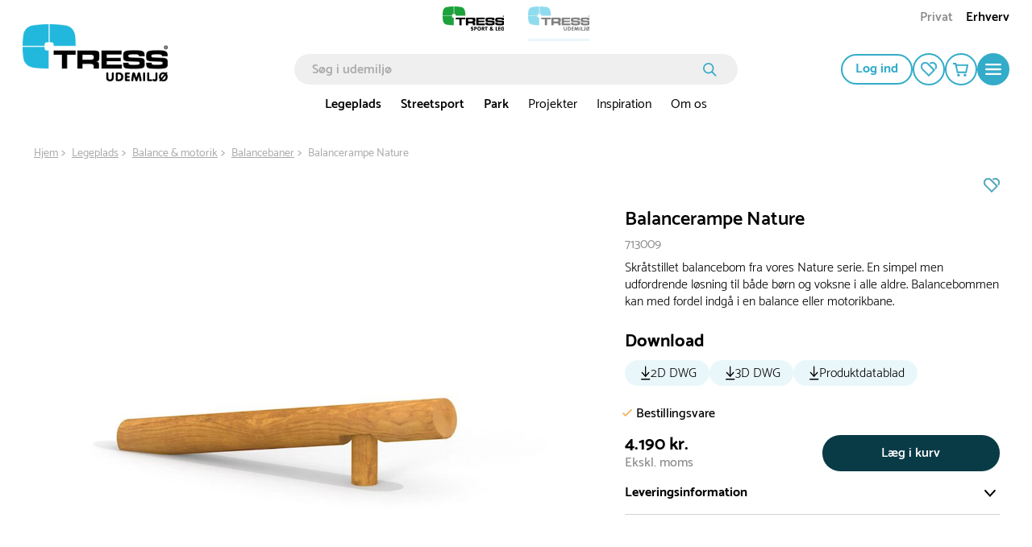

--- FILE ---
content_type: text/html; charset=utf-8
request_url: https://www.tressudemiljo.dk/balancerampe-nature-713009
body_size: 60516
content:

<!DOCTYPE html>
<html lang="da">
<head>
    <meta charset="utf-8">
    <meta name="viewport" content="width=device-width, initial-scale=1.0">
    <title>Balancerampe Nature | tressudemiljø.dk</title>
            <link rel="alternate" hreflang="da-DK" href="https://www.tressudemiljo.dk/balancerampe-nature-713009" />
            <link rel="alternate" hreflang="sv-SE" href="https://www.tressutemiljo.se/raw-nature-rampen-balansstock-713009" />
            <link rel="alternate" hreflang="nb-NO" href="https://www.tressutemiljo.no/raw-nature-broen-balansebom-713009" />
    <script type="application/ld+json">
        {
            "@context": "https://schema.org",
            "@graph": [
                {
                    "@type": "Organization",
                    "@id": "www.tressudemiljo.dk#organization",
                    "name": "tressudemiljø.dk",
                    "description": "",
                    "url": "www.tressudemiljo.dk",
                    "sameAs": null,
                    "logo": {
                        "@type": "ImageObject",
                        "@id": "https://cdn.tress.com/media/0omakhng/tress-udemiljoe-rgb-dk-web.png",
                        "url": "https://cdn.tress.com/media/0omakhng/tress-udemiljoe-rgb-dk-web.png",
                        "width": 1343,
                        "height": 531,
                        "caption": "Tress Logo"
                    },
                    "contactPoint": {
                        "@type": "ContactPoint",
                        "email": "tress@tress.dk",
                        "telephone": ""
                    },
                    "address": {
                        "@type": "PostalAddress",
                        "streetAddress": "Danmarksvej 34",
                        "addressLocality": "Skanderborg",
                        "addressCountry": "Denmark",
                        "postalCode": "8660"
                    },
                    "vatID": ""
                },
                {
                    "@type": "WebSite",
                    "@id": "www.tressudemiljo.dk#website",
                    "url": "www.tressudemiljo.dk",
                    "name": "tressudemiljø.dk",
                    "publisher": {
                        "@id": "www.tressudemiljo.dk#organization"
                    }
                },
                {
                    "@type": "WebPage",
                    "@id": "www.tressudemiljo.dk/product-template",
                    "url": "www.tressudemiljo.dk/product-template",
                    "name": "Balancerampe Nature | tressudemiljø.dk",
                    "description": "Skråtstillet balancebom fra vores Nature serie. En simpel men udfordrende løsning til både børn og voksne i alle aldre. Balancebommen kan med fordel indgå i en balance eller motorikbane.",
                    "isPartOf": {
                        "@id": "www.tressudemiljo.dk#website"
                    },
                    "inLanguage": "da-DK"
                }
            ]
        }
    </script>


    <link rel="preload" as="style" href="https://cdn.tress.com/dist/css/fonts.css?v=14VhoCKJZtv9U4WzZP03a6AxIlPXSueqi2QuaHcPJhc">
    
        <link rel="preload" as="image" fetchpriority="high" href="https://tress.cdn-norce.tech/49f13cde-a5bd-4058-bcf0-fe34507b00ec?format=webp&amp;w=1920&amp;h=1440">
        <link rel="preload" as="image" fetchpriority="high" href="https://tress.cdn-norce.tech/ad3dc35a-b124-4ff6-abab-08df971c0646?format=webp">
        <link rel="preload" as="image" fetchpriority="high" href="https://tress.cdn-norce.tech/762537cc-9787-4e91-a196-8a72217d81dc?format=webp&amp;w=1920&amp;h=1440">

    <link rel="stylesheet" href="https://cdn.tress.com/dist/css/fonts.css?v=14VhoCKJZtv9U4WzZP03a6AxIlPXSueqi2QuaHcPJhc">
    <link rel="stylesheet" href="https://cdn.tress.com/dist/css/chunk-vendors.css?v=bFFfNAh2KfT3B2xJFEMkjDMOHl4EGgc2esiRHCFxd4w">
    <link rel="stylesheet" href="https://cdn.tress.com/dist/css/chunk-common.css?v=2pZpP23jVGMwMlwyfAw4ACcD8bjR5zRtkaWgfXrPBts">
    <link rel="stylesheet" href="https://cdn.tress.com/dist/css/blue.css?v=OH2554dtl5ICVqI5hXOVTr8GMcAzVcYp4iqOqpvwpIY">
    <!-- CookieInformation -->
<script>
window.dataLayer = window.dataLayer || [];
function gtag(){ dataLayer.push(arguments); }
gtag('consent', 'default', {
'ad_storage': 'denied',
'ad_user_data': 'denied',
'ad_personalization': 'denied',
'analytics_storage': 'denied',
'wait_for_update': 500
});
gtag('set', 'ads_data_redaction', true);
</script>
<script id="CookieConsent" src="https://policy.app.cookieinformation.com/uc.js" data-gcm-version="2.0" data-culture="DA" type="text/javascript"></script>
<!-- End CookieInformation -->

<script type="text/javascript" src="//widget.trustpilot.com/bootstrap/v5/tp.widget.bootstrap.min.js" async></script>

<!-- Google Tag Manager -->
<script>(function(w,d,s,l,i){w[l]=w[l]||[];w[l].push({'gtm.start':new Date().getTime(),event:'gtm.js'});var f=d.getElementsByTagName(s)[0],j=d.createElement(s),dl=l!='dataLayer'?'&l='+l:'';j.async=true;j.src='https://ssgtm.tressudemiljo.dk/sprkrgiq.js?id='+i+dl;f.parentNode.insertBefore(j,f);})(window,document,'script','dataLayer','GTM-MS3FCRV');</script>
<!-- End Google Tag Manager -->

<!-- Hey Loyalty -->
<script type="text/javascript" language="javascript"> var hlt; var BiTrackingLoaded = function (BiTracking) {hlt = BiTracking; BiTracking.initialize('7F0DQb7NgIbY00G2', 45, '10478');} </script>
<script> (function (d, t) {var g = d.createElement(t), s = d.getElementsByTagName(t)[0]; h = "https:" == document.location.protocol ? "https://" : "http://"; g.src = h + 'bi.heyloyalty.com/hlbi.js'; s.parentNode.insertBefore(g, s);}(document, 'script')); </script>
<!-- End Hey Loyalty -->
    <script defer="defer" src="https://cdn.tress.com/dist/js/chunk-vendors.js?v=Gb9RLhnwK_h6O9SxvShGtFmP8hmUbpDF-69Y40afj7g"></script>
    <script defer="defer" src="https://cdn.tress.com/dist/js/chunk-common.js?v=9FgFn8G3RLe4E1KS3tdvJAiHt0bnrw9h6FAONuJBvys"></script>
    <script defer="defer" src="https://cdn.tress.com/dist/js/blue.js?v=HejRfAvn0JuAwZjfPdjbkOeO1tMHl_dFE1unXQljo94"></script>
    
    <meta name="format-detection" content="telephone=no">
        <meta name="description" content="Skråtstillet balancebom fra vores Nature serie. En simpel men udfordrende løsning til både børn og voksne i alle aldre. Balancebommen kan med fordel indgå i en balance eller motorikbane.">
    <link rel="canonical" href="https://www.tressudemiljo.dk/balancerampe-nature-713009">
    <link rel="icon" type="image/x-icon" href="https://cdn.tress.com/media/0i5dopie/tress_udemiljo_favicon_16x16_icon.ico">
    <link rel="shortcut icon" type="image/x-icon" href="https://cdn.tress.com/media/0i5dopie/tress_udemiljo_favicon_16x16_icon.ico">
    <meta property="og:title" content="Balancerampe Nature">
    <meta property="og:type" content="og:product">
    <meta property="og:url" content="https://www.tressudemiljo.dk/balancerampe-nature-713009">
        <meta property="og:description" content="Skr&#xE5;tstillet balancebom fra vores Nature serie. En simpel men udfordrende l&#xF8;sning til b&#xE5;de b&#xF8;rn og voksne i alle aldre. Balancebommen kan med fordel indg&#xE5; i en balance eller motorikbane.">
    <meta property="og:locale" content="da_DK">
        <meta property="og:locale:alternate" content="nb_NO">
        <meta property="og:locale:alternate" content="sv_SE">
        <meta property="og:image" content="https://tress.cdn-norce.tech/49f13cde-a5bd-4058-bcf0-fe34507b00ec?format=webp">
    <meta property="og:site_name" content="tressudemilj&#xF8;.dk">
    
    <meta property="product:price:amount" content="4.190">
    <meta property="product:price:currency" content="DKK">

</head>
<body>
    <!-- Google Tag Manager (noscript) -->
<noscript><iframe src="https://ssgtm.tressudemiljo.dk/ns.html?id=GTM-MS3FCRV" height="0" width="0" style="display:none;visibility:hidden"></iframe></noscript>
<!-- End Google Tag Manager (noscript) -->

<script> (function(){ var s = document.createElement('script'); var h = document.querySelector('head') || document.body; s.src = 'https://acsbapp.com/apps/app/dist/js/app.js'; s.async = true; s.onload = function(){ acsbJS.init(); }; h.appendChild(s); })(); </script>
    <div id="app" data-culture="da-DK">
        
<header id="header" class="header">
    <tress-header-wrapper v-slot="{ isSm, isLg, onShowMegaMenuMouseEnter, onShowMegaMenuMouseLeave, isScrolled, onHamburgerMenuClick, isHamburgerMegaMenuOpen, showCategory, onCategoryClick, onBackClick, onAboutClick, onBackAboutClick, showAccordion, onOpenAccordion, maxAccordionHeight, showAbout, showMegaMenu, hasLoaded, cartItems, onSearchFieldOpenClick, isSearchFieldOpen2, onSearchFieldClose, scrolledTimeOut, onCartPopUpOpenClick, isCartPopUpOpen, onCartPopUpCloseClick, hasFavorites, hiddenFooter, isCartModalOpen, closeCartModal }">
        <tress-search-wrapper v-slot="{ onEnter, isPopupOpen, onSearchClick, onCloseClick, searchResults, onFocus, onInput, searchModel, onColdCloseClick }" @close="onSearchFieldClose" :scrolled-time-out="scrolledTimeOut" search-page-url="/soeg" initial-search-query="">
            <div class="content-padding" :class="{ 'content-padding--bottom': isScrolled }">

<div v-if="!isLg" class="menu-mobile-padding header__buttons-container align-items-center d-lg-none">
            <a href="https://www.tress.com/dk" target="" style="--theme-colors-quinary:#d2eddb; border-bottom-color:#d2eddb" class="top-links__link top-links__link--image">
                    <img src="https://cdn.tress.com/media/dazleg3p/tress-sportogleg-rgb-dk-web.png?height=52&amp;rnd=133330456267730000?noformat=1" alt="tress.dk" width="500" height="198">
            </a>
            <a href="/" style="--theme-colors-quinary:#d6eef4; border-bottom-color:#d6eef4" class="top-links__link top-links__link--active top-links__link--image">
                    <img src="https://cdn.tress.com/media/0omakhng/tress-udemiljoe-rgb-dk-web.png?height=52&amp;rnd=133330456105870000?noformat=1" alt="Udemilj&#xF8;" width="500" height="198">
            </a>
    <nav class="align-items-end button-actions">
        <div class="row align-items-center justify-content-end gx-0" :class="{ 'gx-2': isScrolled, 'gx-0': !isScrolled }">
            <div class="col col-auto" v-pre>
                <a class="button button--icon button--no-border header__button d-block my-pages-button-scroll" type="button" rel="nofollow" href="/log-ind?returnUrl=%2Fbalancerampe-nature-713009">
<svg v-pre class="icon-user" xmlns="http://www.w3.org/2000/svg" viewBox="0 0 14.7 16.7">
    <circle class="cls-1" cx="7.35" cy="4.35" r="3.5" />
    <path class="cls-1" d="M7.35,9.85a6.27,6.27,0,0,0-6.5,6h13A6.27,6.27,0,0,0,7.35,9.85Z" />
</svg>                </a>
            </div>
            <div v-if="isSm" class="col col-auto">
                <a href="/min-profil/mine-favoritter" class="button button--icon button--no-border header__button" rel="nofollow" type="button">
<svg
    xmlns="http://www.w3.org/2000/svg"
    viewBox="0 0 22 20"
    fill="none"
    class="icon-favorite"
    :class="{ 'icon-favorite--filled': isFilled }"
    :is-filled="hasFavorites"
>
    <path
        d="M11 20.0001L1.78477 10.6124C0.628311 9.43426 0 7.87582 0 6.21534C0 4.55485 0.637417 2.99641 1.78477 1.8183C4.17053 -0.602846 8.04056 -0.602846 10.4172 1.8183L19.6324 11.2061L11 20.0001V20.0001ZM6.10099 1.85541C5.00828 1.85541 3.90646 2.28213 3.06871 3.13556C2.25828 3.96116 1.81209 5.05578 1.81209 6.22461C1.81209 7.39344 2.25828 8.48806 3.06871 9.31367L10.9909 17.3842L17.0464 11.2153L9.13328 3.12628C8.29553 2.27285 7.20281 1.84613 6.10099 1.84613V1.85541Z"
        class="icon-favorite__border"
    />
    <path
        d="M13.3842 2.69944C15.0597 1.4564 17.4181 1.58627 18.9297 3.12616C19.7401 3.95176 20.1863 5.04638 20.1863 6.21521C20.1863 7.15213 19.8858 8.0334 19.3486 8.77551L20.6598 10.1113C21.534 9.00742 22.0075 7.65306 22.0075 6.21521C22.0075 4.55473 21.3701 2.99629 20.2228 1.81818C18.0009 -0.445269 14.4769 -0.593692 12.082 1.37291L13.3933 2.70872L13.3842 2.69944Z"
        class="icon-favorite__border"
    />
    <path
        d="M11 20.0001L1.78477 10.6124C0.628311 9.43426 0 7.87582 0 6.21534C0 4.55485 0.637417 2.99641 1.78477 1.8183C4.17053 -0.602846 8.04056 -0.602846 10.4172 1.8183L19.6324 11.2061L11 20.0001V20.0001Z"
        class="icon-favorite__filled"
    />
    <path
        d="M12.0742 1.37291C14.4691 -0.593692 17.9931 -0.445269 20.2149 1.81818C21.3714 2.99629 21.9997 4.55473 21.9997 6.21521C21.9997 7.65306 21.5262 9.00742 20.652 10.1113L12.0742 1.37291Z"
        class="icon-favorite__filled"
    />
</svg>                </a>
            </div>
            <div class="col col-auto">
                <button class="button button--icon button--no-border header__button header__cart" :class="{ 'button--icon-cart': isScrolled }" type="button" @click="onCartPopUpOpenClick">
                    <span v-cloak v-if="cartItems > 0" v-text="cartItems"></span>
<svg v-pre class="icon-cart" xmlns="http://www.w3.org/2000/svg" viewBox="0 0 21.36 18.09">
    <path class="cls-1" d="M18.36,12.52H7L5,3H20.36Z" />
    <path class="cls-1" d="M1,1H4.6L5,3" />
    <path class="icon-cart__wheels" d="M8.37,18.09a1.84,1.84,0,1,0-1.84-1.84A1.84,1.84,0,0,0,8.37,18.09Z" />
    <path class="icon-cart__wheels" d="M16.9,18.09a1.84,1.84,0,1,0-1.84-1.84A1.84,1.84,0,0,0,16.9,18.09Z" />
</svg>                </button>
                <tress-cart-pop-up :is-cart-pop-up-open="isCartPopUpOpen" @close="onCartPopUpCloseClick" check-out-page-url="/checkout"></tress-cart-pop-up>
            </div>
            <div v-cloak class="col col-auto" v-if="isScrolled && !isSearchFieldOpen2">
                <button class="button button--icon button--no-border header__button" type="button" @click="onSearchFieldOpenClick">
                    <icon-search></icon-search>
                </button>
            </div>
            <div class="col col-auto">
                <button class="button button--round button--icon button--filled header__button header__button--filled hamburger-menu__hamburger-menu-button" :class="{'hamburger-menu__hamburger-menu-button--scrolled':isScrolled}" type="button" @click="onHamburgerMenuClick">
<svg v-pre class="icon-hamburger-menu" xmlns="http://www.w3.org/2000/svg" viewBox="0 0 18 12">
    <path class="cls-1" d="M1,0H17a1,1,0,0,1,1,1h0a1,1,0,0,1-1,1H1A1,1,0,0,1,0,1H0A1,1,0,0,1,1,0Z" />
    <path class="cls-1" d="M1,5H17a1,1,0,0,1,1,1h0a1,1,0,0,1-1,1H1A1,1,0,0,1,0,6H0A1,1,0,0,1,1,5Z" />
    <path class="cls-1" d="M1,10H17a1,1,0,0,1,1,1h0a1,1,0,0,1-1,1H1a1,1,0,0,1-1-1H0A1,1,0,0,1,1,10Z" />
</svg>                </button>
            </div>
        </div>
    </nav>
</div>

<div class="d-lg-none is-scrolled menu-mobile-padding menu-mobile-padding--search" :class="{ 'is-scrolled--hide': isScrolled && !isSearchFieldOpen2, 'is-scrolled--search gx-1': isSearchFieldOpen2}">
      <div class="search-input" v-if="!hasLoaded">
        <form class="search-input__form" v-pre>
            <input class="search-input__input" placeholder="S&#xF8;g i udemilj&#xF8;">
              <button class="search-input__button">
<svg v-pre class="icon-search search-input__icon" width="17" height="17" viewBox="0 0 17 17" fill="none" xmlns="http://www.w3.org/2000/svg">
    <circle cx="6.72916" cy="6.72916" r="5.87916" stroke-width="1.7"/>
    <line x1="11.473" y1="11.6167" x2="15.6542" y2="15.7979" stroke-width="1.7" stroke-linecap="round"/>
</svg>              </button>
        </form>
      </div>
    <tress-search-input @enter="onEnter" :model-value="searchModel" @update:model-value="onInput" :on-submit="onSearchClick" :is-popup-open="isPopupOpen" :on-close-click="onColdCloseClick" @focus="onFocus"></tress-search-input>
    <tress-search-popup search-page-url="/soeg" :search-term="searchModel" v-show="!isHamburgerMegaMenuOpen && isPopupOpen" :search-results="searchResults" @close="onCloseClick" :is-popup-open="isPopupOpen" :class="{ 't-search-popup--scrolled': isScrolled && isPopupOpen}"></tress-search-popup>
</div>

<nav v-cloak class="container-fluid g-3 hamburger-mobile d-lg-none" v-if="!isLg && isHamburgerMegaMenuOpen">
    <div class="row g-0 hamburger-mobile__content" :class="{'hamburger-mobile__content--with-footer': !hiddenFooter}">
        <div class="col col-12">
            <div class="row g-3 justify-content-between hamburger-mobile__top-container">
                <div class="col col-auto" v-pre>
                    <a href="/">
                        <img src="https://cdn.tress.com/media/tvrmol1h/tress_udemiljoe_rgb_dk_negplusgreen.png?noformat=1" height="205" width="500" class="hamburger-mobile__logo" alt="TRESS Udemilj&#xF8; RGB DK Web">
                    </a>
                </div>
                <div class="col col-auto">
                    <button class="button button--icon button--filled close-button" type="button" @click="onHamburgerMenuClick">
                        <icon-close class="close-button__icon"></icon-close>
                    </button>
                </div>
            </div>
            <div class="hamburger-mobile__search">
                <tress-search-input @enter="onEnter" :model-value="searchModel" @update:model-value="onInput" :on-submit="onSearchClick" :is-popup-open="isPopupOpen" :on-close-click="onColdCloseClick" @focus="onFocus" class="search-input--hamburger"></tress-search-input>
                <tress-search-popup search-page-url="/soeg" :search-term="searchModel" v-show="isPopupOpen" :search-results="searchResults" class="t-search-popup--hamburger" @close="onCloseClick" :is-popup-open="isPopupOpen" :class="{ 't-search-popup--scrolled': isScrolled && isPopupOpen}"></tress-search-popup>
            </div>
            <div class="row g-0">
                <div class="col col-12">
                    <ul class="hamburger-mobile__categories">
                            <li class="hamburger-mobile__category">
                                <div class="hamburger-mobile__header">
                                    <a href="/legeplads" target="">
                                        Legeplads
                                    </a>
                                    <icon-arrow-right @click="onCategoryClick('Legeplads')"></icon-arrow-right>
                                </div>
                            </li>
                            <li class="hamburger-mobile__category">
                                <div class="hamburger-mobile__header">
                                    <a href="/streetsport" target="">
                                        Streetsport
                                    </a>
                                    <icon-arrow-right @click="onCategoryClick('Streetsport')"></icon-arrow-right>
                                </div>
                            </li>
                            <li class="hamburger-mobile__category">
                                <div class="hamburger-mobile__header">
                                    <a href="/park" target="">
                                        Park
                                    </a>
                                    <icon-arrow-right @click="onCategoryClick('Park')"></icon-arrow-right>
                                </div>
                            </li>
                            <li class="hamburger-mobile__category">
                                <div class="hamburger-mobile__header">
                                    <a href="/projekter" target="">
                                        Projekter
                                    </a>
                                    <icon-arrow-right @click="onCategoryClick('Projekter')"></icon-arrow-right>
                                </div>
                            </li>
                            <li class="hamburger-mobile__category">
                                <div class="hamburger-mobile__header">
                                    <a href="/videns-inspirationsbank" target="">
                                        Inspiration
                                    </a>
                                    <icon-arrow-right @click="onCategoryClick('Inspiration')"></icon-arrow-right>
                                </div>
                            </li>
                            <li class="hamburger-mobile__category">
                                <div class="hamburger-mobile__header">
                                    <a href="/om-os" target="">
                                        Om os
                                    </a>
                                    <icon-arrow-right @click="onCategoryClick('Om os')"></icon-arrow-right>
                                </div>
                            </li>
                    </ul>
                </div>
                <div class="col col-12 hamburger-mobile__tile-image-and-content hamburger-mobile__tile-image-and-content--has-brands">

    <div class="container-fluid g-0 tile image-and-content-tile hamburger-menu-mobile-second-screen__tile-image-and-content tile-upper-lower" style="background:#" v-pre>
        <div class="tile-upper-lower__upper">

    <div class="responsive-picture  image-and-content-tile__image"  >
        <picture v-pre>
            <source srcset="https://cdn.tress.com/media/5eqdgymn/legeplads_boligomra-de_aalborg16_case-image.jpg?cc=0.22319688109161792,0.24060820954045364,0.17251461988304093,0.23957372678183356&amp;width=310&amp;height=200&amp;rnd=133219856870830000" media="(min-width:992px)">
                <source srcset="https://cdn.tress.com/media/5eqdgymn/legeplads_boligomra-de_aalborg16_case-image.jpg?cc=0.22319688109161792,0.24060820954045364,0.17251461988304093,0.23957372678183356&amp;width=943&amp;height=150&amp;rnd=133219856870830000" media="(min-width:576px)">
                <source srcset="https://cdn.tress.com/media/5eqdgymn/legeplads_boligomra-de_aalborg16_case-image.jpg?cc=0.22319688109161792,0.24060820954045364,0.17251461988304093,0.23957372678183356&amp;width=1035&amp;height=450&amp;rnd=133219856870830000">
            <img src="https://cdn.tress.com/media/5eqdgymn/legeplads_boligomra-de_aalborg16_case-image.jpg?cc=0.22319688109161792,0.24060820954045364,0.17251461988304093,0.23957372678183356&amp;width=310&amp;height=200&amp;rnd=133219856870830000" class="responsive-picture__image" >
        </picture>
    </div>
        </div>
        <div class="tile-upper-lower__lower">
            <p class="image-and-content-tile__header" style="color:#">Se vores kundeprojekter</p>
            <p class="image-and-content-tile__content" style="color:#"></p>
            <div class="container-fluid image-and-content-tile__button-container image-and-content-tile__button-container--header-tile">
                <a href="/projekter" target="" class="image-and-content-tile__button button button--icon button--round button--filled">
<svg
    class="icon-arrow-right "
    width="19"
    height="15"
    viewBox="0 0 19 15"
    fill="none"
    xmlns="http://www.w3.org/2000/svg"
>
    <path d="M10.1457 1.00003L17 7.26967L10.1457 13.5393" stroke-miterlimit="10" stroke-linecap="round" />
    <path d="M16.0795 7.37033L1 7.37033" stroke-miterlimit="10" stroke-linecap="round" />
</svg>                </a>
            </div>
        </div>
    </div>
                </div>
                <div class="col col-12">
                    <div class="tile links-tile hamburger-mobile__prioritised-links-container">
                        <ul class="links-tile__links-container" v-pre>
                                <li class="links-tile__link-item">
                                    <a href="/find-din-konsulent" target="" class="nav links-tile__link">
                                        Find din konsulent
                                    </a>
                                </li>
                                <li class="links-tile__link-item">
                                    <a href="/om-os/kontakt-os" target="" class="nav links-tile__link">
                                        Kontakt os
                                    </a>
                                </li>
                                <li class="links-tile__link-item">
                                    <a href="/udemiljoe-nyheder" target="" class="nav links-tile__link">
                                        Se NYHEDER i vores sortiment
                                    </a>
                                </li>
                        </ul>
                        <div class="hamburger-mobile__prioritised-links-container__footer">
                            <p class="links-tile__show-all-text" @click="onClick"> Vis alt om TRESS</p>
                            <button class="button button--icon button-round button--filled" type="button" @click="onAboutClick">
                                <icon-arrow-right></icon-arrow-right>
                            </button>
                        </div>
                    </div>
                    <div class="hamburger-menu-mobile-second-screen" :class="{ 'hamburger-menu-mobile-second-screen--show': showAbout}">
                        <div class="container-fluid g-0">
                            <div class="row g-0 justify-content-between hamburger-menu-mobile-second-screen__top-nav-container">
                                <div class="col col-auto">
                                    <button class="button button--no-border button--icon p-0 hamburger-menu-mobile-second-screen__back-button" type="button" @click="onBackAboutClick">
                                        <icon-arrow-left class="hamburger-menu-mobile-second-screen__icon-arrow-left"></icon-arrow-left>
                                    </button>
                                </div>
                                <div class="col col-auto">
                                    <tress-close-button @click="onHamburgerMenuClick"></tress-close-button>
                                </div>
                            </div>
                            <div class="row g-0 align-items-center justify-content-between" v-pre>
                            </div>
                            <div class="selected__container" v-pre>
                                <p class="selected__header">Udvalgte:</p>
                                <ul class="selected__container-item">
                                        <li class="selected__item">
                                            <a href="/find-din-konsulent" target="" class="selected__item-header">
                                                Find din konsulent
                                            </a>
                                        </li>
                                        <li class="selected__item">
                                            <a href="/om-os/kontakt-os" target="" class="selected__item-header">
                                                Kontakt os
                                            </a>
                                        </li>
                                        <li class="selected__item">
                                            <a href="/udemiljoe-nyheder" target="" class="selected__item-header">
                                                Se NYHEDER i vores sortiment
                                            </a>
                                        </li>
                                </ul>
                            </div>
                                <div class="accordion-with-icon-or-single accordion-with-icon-or-single__single-link accordion accordion-with-icon" data-group-id="98da0580-4fa3-4b1d-b906-d67ebe83a446" :class="{'hamburger-menu-mobile-second-screen__no-border':0 == 9 - 1,}">
                                        <div class="accordion-with-icon__header-container">
                                            <div class="accordion-with-icon__header-container__label-container">
                                                <a href="/om-os" class="accordion-with-icon__header">
                                                    Om os
                                                </a>
                                            </div>
                                            <icon-chevron-down class="accordion__icon" :class="{'accordion__icon--open':showAccordion=='efc11e50-7e1e-4c6b-8ecb-a0b0ac03a42a'}" @click="onOpenAccordion($event, 'efc11e50-7e1e-4c6b-8ecb-a0b0ac03a42a')"> </icon-chevron-down>
                                        </div>
                                        <div :style="{height: showAccordion == 'efc11e50-7e1e-4c6b-8ecb-a0b0ac03a42a' ? maxAccordionHeight+'px' : 0}" class="col col-12 accordion__content">
                                            <ul class="accordion-with-icon__item-container" v-pre>
                                                    <li class="accordion-with-icon__item">
                                                        <a href="/om-os/virksomhedsprofil" target="_self">
                                                            Virksomhedsprofil
                                                        </a>
                                                    </li>
                                                    <li class="accordion-with-icon__item">
                                                        <a href="/om-os/strategi" target="_self">
                                                            Strategi
                                                        </a>
                                                    </li>
                                                    <li class="accordion-with-icon__item">
                                                        <a href="/om-os/iso-certificeringer" target="_self">
                                                            ISO-certificeringer
                                                        </a>
                                                    </li>
                                                    <li class="accordion-with-icon__item">
                                                        <a href="/om-os/miljoe-og-kvalitetspolitik" target="_self">
                                                            Milj&#xF8;- og kvalitetspolitik
                                                        </a>
                                                    </li>
                                                    <li class="accordion-with-icon__item">
                                                        <a href="/om-os/code-of-conduct" target="_self">
                                                            Code of Conduct
                                                        </a>
                                                    </li>
                                                    <li class="accordion-with-icon__item">
                                                        <a href="/om-os/vi-stoetter" target="_self">
                                                            Vi st&#xF8;tter
                                                        </a>
                                                    </li>
                                            </ul>
                                        </div>
                                </div>
                                <div class="accordion-with-icon-or-single accordion-with-icon-or-single__single-link accordion accordion-with-icon" data-group-id="98da0580-4fa3-4b1d-b906-d67ebe83a446" :class="{'hamburger-menu-mobile-second-screen__no-border':1 == 9 - 1,}">
                                        <a href="/find-din-konsulent" target="" v-pre>
                                            Find din konsulent
                                        </a>
                                </div>
                                <div class="accordion-with-icon-or-single accordion-with-icon-or-single__single-link accordion accordion-with-icon" data-group-id="98da0580-4fa3-4b1d-b906-d67ebe83a446" :class="{'hamburger-menu-mobile-second-screen__no-border':2 == 9 - 1,}">
                                        <a href="/om-os/kontakt-os" target="" v-pre>
                                            Kontakt os
                                        </a>
                                </div>
                                <div class="accordion-with-icon-or-single accordion-with-icon-or-single__single-link accordion accordion-with-icon" data-group-id="98da0580-4fa3-4b1d-b906-d67ebe83a446" :class="{'hamburger-menu-mobile-second-screen__no-border':3 == 9 - 1,}">
                                        <a href="/projekter" target="" v-pre>
                                            Projekter
                                        </a>
                                </div>
                                <div class="accordion-with-icon-or-single accordion-with-icon-or-single__single-link accordion accordion-with-icon" data-group-id="98da0580-4fa3-4b1d-b906-d67ebe83a446" :class="{'hamburger-menu-mobile-second-screen__no-border':4 == 9 - 1,}">
                                        <a href="/videns-inspirationsbank" target="" v-pre>
                                            Videns- &amp; inspirationsbank
                                        </a>
                                </div>
                                <div class="accordion-with-icon-or-single accordion-with-icon-or-single__single-link accordion accordion-with-icon" data-group-id="98da0580-4fa3-4b1d-b906-d67ebe83a446" :class="{'hamburger-menu-mobile-second-screen__no-border':5 == 9 - 1,}">
                                        <a href="/om-os/kataloger" target="" v-pre>
                                            Kataloger
                                        </a>
                                </div>
                                <div class="accordion-with-icon-or-single accordion-with-icon-or-single__single-link accordion accordion-with-icon" data-group-id="98da0580-4fa3-4b1d-b906-d67ebe83a446" :class="{'hamburger-menu-mobile-second-screen__no-border':6 == 9 - 1,}">
                                        <a href="/udemiljoe-nyheder" target="" v-pre>
                                            Nye produkter
                                        </a>
                                </div>
                                <div class="accordion-with-icon-or-single accordion-with-icon-or-single__single-link accordion accordion-with-icon" data-group-id="98da0580-4fa3-4b1d-b906-d67ebe83a446" :class="{'hamburger-menu-mobile-second-screen__no-border':7 == 9 - 1,}">
                                        <a href="/koebsvilkaar-privat" target="" v-pre>
                                            K&#xF8;bsvilk&#xE5;r (privat)
                                        </a>
                                </div>
                                <div class="accordion-with-icon-or-single accordion-with-icon-or-single__single-link accordion accordion-with-icon" data-group-id="98da0580-4fa3-4b1d-b906-d67ebe83a446" :class="{'hamburger-menu-mobile-second-screen__no-border':8 == 9 - 1,}">
                                        <a href="/koebsvilkaar-erhverv" target="" v-pre>
                                            K&#xF8;bsvilk&#xE5;r (erhverv)
                                        </a>
                                </div>
                            <div class="row g-0">
                                <div class="col col-12">
                                    
    <div class="container-fluid g-0 tile image-and-content-tile hamburger-menu-mobile-second-screen__tile-image-and-content tile-upper-lower" style="background:#" v-pre>
        <div class="tile-upper-lower__upper">

    <div class="responsive-picture  image-and-content-tile__image"  >
        <picture v-pre>
            <source srcset="https://cdn.tress.com/media/5eqdgymn/legeplads_boligomra-de_aalborg16_case-image.jpg?cc=0.22319688109161792,0.24060820954045364,0.17251461988304093,0.23957372678183356&amp;width=310&amp;height=200&amp;rnd=133219856870830000" media="(min-width:992px)">
                <source srcset="https://cdn.tress.com/media/5eqdgymn/legeplads_boligomra-de_aalborg16_case-image.jpg?cc=0.22319688109161792,0.24060820954045364,0.17251461988304093,0.23957372678183356&amp;width=943&amp;height=150&amp;rnd=133219856870830000" media="(min-width:576px)">
                <source srcset="https://cdn.tress.com/media/5eqdgymn/legeplads_boligomra-de_aalborg16_case-image.jpg?cc=0.22319688109161792,0.24060820954045364,0.17251461988304093,0.23957372678183356&amp;width=1035&amp;height=450&amp;rnd=133219856870830000">
            <img src="https://cdn.tress.com/media/5eqdgymn/legeplads_boligomra-de_aalborg16_case-image.jpg?cc=0.22319688109161792,0.24060820954045364,0.17251461988304093,0.23957372678183356&amp;width=310&amp;height=200&amp;rnd=133219856870830000" class="responsive-picture__image" >
        </picture>
    </div>
        </div>
        <div class="tile-upper-lower__lower">
            <p class="image-and-content-tile__header" style="color:#">Se vores kundeprojekter</p>
            <p class="image-and-content-tile__content" style="color:#"></p>
            <div class="container-fluid image-and-content-tile__button-container image-and-content-tile__button-container--header-tile">
                <a href="/projekter" target="" class="image-and-content-tile__button button button--icon button--round button--filled">
<svg
    class="icon-arrow-right "
    width="19"
    height="15"
    viewBox="0 0 19 15"
    fill="none"
    xmlns="http://www.w3.org/2000/svg"
>
    <path d="M10.1457 1.00003L17 7.26967L10.1457 13.5393" stroke-miterlimit="10" stroke-linecap="round" />
    <path d="M16.0795 7.37033L1 7.37033" stroke-miterlimit="10" stroke-linecap="round" />
</svg>                </a>
            </div>
        </div>
    </div>

                                </div>
                            </div>
                        </div>
                    </div>
                </div>
            </div>
        </div>
    </div>
    <div class="row hamburger-mobile__footer" :class="{'d-none': hiddenFooter}">
        <div class="container-fluid g-0">
            <div class="row align-items-center justify-content-between hamburger-mobile__footer-top-container g-0">
                <div class="col col-auto">
                    <div class="top-link-customer-type">
                        



<a class="button top-link-customer-type__link" href="/umbraco/surface/customer/Switch?type=private&amp;culture=da-DK&amp;redirectUrl=%2Fbalancerampe-nature-713009" rel="nofollow">Privat</a><a class="button top-link-customer-type__link top-link-customer-type__link--active" href="/umbraco/surface/customer/Switch?type=business&amp;culture=da-DK&amp;redirectUrl=%2Fbalancerampe-nature-713009" rel="nofollow">Erhverv</a>
                    </div>
                </div>
                <div class="col col-auto" v-pre>
                        <a class="button button-text button-link my-pages-button hamburger-mobile__login-button" type="button" rel="nofollow" href="/log-ind?returnUrl=%2Fbalancerampe-nature-713009">
                            Log ind
                        </a>
                </div>
            </div>
            <div v-pre>
                <div class="top-links">
                        <a href="https://www.tress.com/dk" target="" style="--theme-colors-quinary:#d2eddb; border-bottom-color:#d2eddb" class="top-links__link top-links__link--image">
                                <img src="https://cdn.tress.com/media/dazleg3p/tress-sportogleg-rgb-dk-web.png?height=52&amp;rnd=133330456267730000?noformat=1" alt="tress.dk" width="500" height="198">
                        </a>
                        <a href="/" style="--theme-colors-quinary:#d6eef4; border-bottom-color:#d6eef4" class="top-links__link top-links__link--active top-links__link--image">
                                <img src="https://cdn.tress.com/media/0omakhng/tress-udemiljoe-rgb-dk-web.png?height=52&amp;rnd=133330456105870000?noformat=1" alt="Udemilj&#xF8;" width="500" height="198">
                        </a>
                </div>
            </div>
        </div>
    </div>
</nav>
<div class="row g-0 d-none d-lg-flex align-items-center header__top content-max-width" v-if="isLg">
    <div class="col header-col-3" :class="{ 'header-col-3': !isScrolled, 'header-col-auto': isScrolled }">
            <a href="/">
                <img class="header-logo logo" height="198" width="500" :class="{ 'header-logo--scroll': isScrolled }" src="https://cdn.tress.com/media/0omakhng/tress-udemiljoe-rgb-dk-web.png?noformat=1" alt="TRESS Udemilj&#xF8; RGB DK Web">
            </a>
    </div>
    <div class="col">
        <div class="row g-0 align-items-start is-scrolled" :class="{ 'is-scrolled--hide': isScrolled }">
            <nav class="col top-links">
                    <a href="https://www.tress.com/dk" target="" style="--theme-colors-quinary:#d2eddb; border-bottom-color:#d2eddb" class="top-links__link top-links__link--image">
                            <img src="https://cdn.tress.com/media/dazleg3p/tress-sportogleg-rgb-dk-web.png?height=52&amp;rnd=133330456267730000?noformat=1" alt="tress.dk" width="500" height="198">
                    </a>
                    <a href="/" style="--theme-colors-quinary:#d6eef4; border-bottom-color:#d6eef4" class="top-links__link top-links__link--active top-links__link--image">
                            <img src="https://cdn.tress.com/media/0omakhng/tress-udemiljoe-rgb-dk-web.png?height=52&amp;rnd=133330456105870000?noformat=1" alt="Udemilj&#xF8;" width="500" height="198">
                    </a>
            </nav>
            <div class="col col-4">
                <nav class="top-link-customer-type">
                    



<a class="button top-link-customer-type__link" href="/umbraco/surface/customer/Switch?type=private&amp;culture=da-DK&amp;redirectUrl=%2Fbalancerampe-nature-713009" rel="nofollow">Privat</a><a class="button top-link-customer-type__link top-link-customer-type__link--active" href="/umbraco/surface/customer/Switch?type=business&amp;culture=da-DK&amp;redirectUrl=%2Fbalancerampe-nature-713009" rel="nofollow">Erhverv</a>
                </nav>
            </div>
        </div>
        <div class="row g-0 align-items-center justify-content-between">
            <div class="col col-6 col-lg search header-col-lg-8" :class="{ 'header-col-lg offset-lg-1': isScrolled, 'header-col-lg-8': !isScrolled }">
                <div class="is-scrolled" :class="{ 'is-scrolled--hide': isScrolled && !isSearchFieldOpen2, 'is-scrolled--search': isScrolled && isSearchFieldOpen2 }">
                      <div class="search-input" v-if="!hasLoaded">
                        <form class="search-input__form" v-pre>
                          <input class="search-input__input" placeholder="S&#xF8;g i udemilj&#xF8;">
                          <button class="search-input__button">
<svg v-pre class="icon-search search-input__icon" width="17" height="17" viewBox="0 0 17 17" fill="none" xmlns="http://www.w3.org/2000/svg">
    <circle cx="6.72916" cy="6.72916" r="5.87916" stroke-width="1.7"/>
    <line x1="11.473" y1="11.6167" x2="15.6542" y2="15.7979" stroke-width="1.7" stroke-linecap="round"/>
</svg>                          </button>
                        </form>
                      </div>
                    <tress-search-input @enter="onEnter" :model-value="searchModel" @update:model-value="onInput" :on-submit="onSearchClick" :is-popup-open="isPopupOpen" :on-close-click="onColdCloseClick" @focus="onFocus"></tress-search-input>
                    <tress-search-popup search-page-url="/soeg" v-show="isPopupOpen" :search-term="searchModel" :search-results="searchResults" @close="onCloseClick" :is-popup-open="isPopupOpen" :class="{ 't-search-popup--scrolled': isScrolled && isPopupOpen}"></tress-search-popup>
                </div>
                <div v-cloak class="is-scrolled" :class="{ 'is-scrolled--none': !isScrolled }">
                    <nav class="col categories categories--no-padding">
                            <div class="categories__category" :class="{'categories__category--active':showMegaMenu == 'Legeplads'}" @mouseover="onShowMegaMenuMouseEnter('Legeplads')" @mouseleave='onShowMegaMenuMouseLeave'>
                                <a href="/legeplads" target="" class="categories__category-link">
                                    Legeplads
                                </a>
                            </div>
                            <div class="categories__category" :class="{'categories__category--active':showMegaMenu == 'Streetsport'}" @mouseover="onShowMegaMenuMouseEnter('Streetsport')" @mouseleave='onShowMegaMenuMouseLeave'>
                                <a href="/streetsport" target="" class="categories__category-link">
                                    Streetsport
                                </a>
                            </div>
                            <div class="categories__category" :class="{'categories__category--active':showMegaMenu == 'Park'}" @mouseover="onShowMegaMenuMouseEnter('Park')" @mouseleave='onShowMegaMenuMouseLeave'>
                                <a href="/park" target="" class="categories__category-link">
                                    Park
                                </a>
                            </div>
                            <div class="categories__category" :class="{'categories__category--active':showMegaMenu == 'Projekter'}" >
                                <a href="/projekter" target="" class="categories__category-link categories__category-link--content-link">
                                    Projekter
                                </a>
                            </div>
                            <div class="categories__category" :class="{'categories__category--active':showMegaMenu == 'Inspiration'}" >
                                <a href="/videns-inspirationsbank" target="" class="categories__category-link categories__category-link--content-link">
                                    Inspiration
                                </a>
                            </div>
                            <div class="categories__category" :class="{'categories__category--active':showMegaMenu == 'Om os'}" >
                                <a href="/om-os" target="" class="categories__category-link categories__category-link--content-link">
                                    Om os
                                </a>
                            </div>
                    </nav>
                </div>
            </div>
            <nav :class="{ 'col-4 col-lg-4': !isScrolled, 'col-lg-auto col-6': isScrolled }" class="col button-actions header__controls">
                <div v-cloak v-show="isScrolled && !isSearchFieldOpen2">
                    <button class="button icon-button" type="button" @click="onSearchFieldOpenClick" :class="{ 'button--no-border header__button--hover-scroll': isScrolled }">
                        <icon-search></icon-search>
                    </button>
                </div>
                <a v-cloak href="/log-ind?returnUrl=%2Fbalancerampe-nature-713009" v-if="isScrolled" class="button icon-button my-pages-button-scroll" type="button" rel="nofollow" :class="{ 'button--no-border header__button--hover-scroll': isScrolled }">
                    <icon-user></icon-user>
                </a>
                    <a href="/log-ind?returnUrl=%2Fbalancerampe-nature-713009" v-else rel="nofollow" class="button button-text button-link m-0">
                        Log ind
                    </a>
                <a href="/min-profil/mine-favoritter" class="button icon-button" type="button" rel="nofollow" :class="{ 'button--no-border  header__button--hover-scroll2': isScrolled }">
<svg
    xmlns="http://www.w3.org/2000/svg"
    viewBox="0 0 22 20"
    fill="none"
    class="icon-favorite"
    :class="{ 'icon-favorite--filled': isFilled }"
    :is-filled="hasFavorites"
>
    <path
        d="M11 20.0001L1.78477 10.6124C0.628311 9.43426 0 7.87582 0 6.21534C0 4.55485 0.637417 2.99641 1.78477 1.8183C4.17053 -0.602846 8.04056 -0.602846 10.4172 1.8183L19.6324 11.2061L11 20.0001V20.0001ZM6.10099 1.85541C5.00828 1.85541 3.90646 2.28213 3.06871 3.13556C2.25828 3.96116 1.81209 5.05578 1.81209 6.22461C1.81209 7.39344 2.25828 8.48806 3.06871 9.31367L10.9909 17.3842L17.0464 11.2153L9.13328 3.12628C8.29553 2.27285 7.20281 1.84613 6.10099 1.84613V1.85541Z"
        class="icon-favorite__border"
    />
    <path
        d="M13.3842 2.69944C15.0597 1.4564 17.4181 1.58627 18.9297 3.12616C19.7401 3.95176 20.1863 5.04638 20.1863 6.21521C20.1863 7.15213 19.8858 8.0334 19.3486 8.77551L20.6598 10.1113C21.534 9.00742 22.0075 7.65306 22.0075 6.21521C22.0075 4.55473 21.3701 2.99629 20.2228 1.81818C18.0009 -0.445269 14.4769 -0.593692 12.082 1.37291L13.3933 2.70872L13.3842 2.69944Z"
        class="icon-favorite__border"
    />
    <path
        d="M11 20.0001L1.78477 10.6124C0.628311 9.43426 0 7.87582 0 6.21534C0 4.55485 0.637417 2.99641 1.78477 1.8183C4.17053 -0.602846 8.04056 -0.602846 10.4172 1.8183L19.6324 11.2061L11 20.0001V20.0001Z"
        class="icon-favorite__filled"
    />
    <path
        d="M12.0742 1.37291C14.4691 -0.593692 17.9931 -0.445269 20.2149 1.81818C21.3714 2.99629 21.9997 4.55473 21.9997 6.21521C21.9997 7.65306 21.5262 9.00742 20.652 10.1113L12.0742 1.37291Z"
        class="icon-favorite__filled"
    />
</svg>                </a>
                <div>
                    <button class="button icon-button icon-button--hover2 header__cart" type="button" @click="onCartPopUpOpenClick" :class="{ 'button--no-border header__button--hover-scroll': isScrolled }">
                        <span v-cloak v-if="cartItems > 0" v-text="cartItems"></span>
<svg v-pre class="icon-cart" xmlns="http://www.w3.org/2000/svg" viewBox="0 0 21.36 18.09">
    <path class="cls-1" d="M18.36,12.52H7L5,3H20.36Z" />
    <path class="cls-1" d="M1,1H4.6L5,3" />
    <path class="icon-cart__wheels" d="M8.37,18.09a1.84,1.84,0,1,0-1.84-1.84A1.84,1.84,0,0,0,8.37,18.09Z" />
    <path class="icon-cart__wheels" d="M16.9,18.09a1.84,1.84,0,1,0-1.84-1.84A1.84,1.84,0,0,0,16.9,18.09Z" />
</svg>                    </button>
                    <tress-cart-pop-up v-if="isCartPopUpOpen" :is-cart-pop-up-open="isCartPopUpOpen" @close="onCartPopUpCloseClick" check-out-page-url="/checkout"></tress-cart-pop-up>
                </div>
                <button class="button icon-button button--round button--icon button--filled hamburger-button icon-button--hover3" v-if="!hasLoaded">
<svg v-pre class="icon-hamburger-menu" xmlns="http://www.w3.org/2000/svg" viewBox="0 0 18 12">
    <path class="cls-1" d="M1,0H17a1,1,0,0,1,1,1h0a1,1,0,0,1-1,1H1A1,1,0,0,1,0,1H0A1,1,0,0,1,1,0Z" />
    <path class="cls-1" d="M1,5H17a1,1,0,0,1,1,1h0a1,1,0,0,1-1,1H1A1,1,0,0,1,0,6H0A1,1,0,0,1,1,5Z" />
    <path class="cls-1" d="M1,10H17a1,1,0,0,1,1,1h0a1,1,0,0,1-1,1H1a1,1,0,0,1-1-1H0A1,1,0,0,1,1,10Z" />
</svg>                </button>
                <tress-switch-button v-cloak :state="isHamburgerMegaMenuOpen" class="button--round button--icon button--filled hamburger-button icon-button--hover3" @click="onHamburgerMenuClick" :class="{ 'icon-button--2': isScrolled }">
                    <template #off>
                        <icon-hamburger-menu></icon-hamburger-menu>
                    </template>
                    <template #on>
                        <icon-close class="header__close-icon"></icon-close>
                    </template>
                </tress-switch-button>
            </nav>
        </div>
    </div>
    <nav class="g-0 is-scrolled categories" :class="{ 'is-scrolled--none': isScrolled }">
            <div class="categories__category" :class="{'categories__category--active':showMegaMenu == 'Legeplads'}" @mouseover="onShowMegaMenuMouseEnter('Legeplads')" @mouseleave='onShowMegaMenuMouseLeave'>
                <a href="/legeplads" target="" class="categories__category-link">
                    Legeplads
                </a>
            </div>
            <div class="categories__category" :class="{'categories__category--active':showMegaMenu == 'Streetsport'}" @mouseover="onShowMegaMenuMouseEnter('Streetsport')" @mouseleave='onShowMegaMenuMouseLeave'>
                <a href="/streetsport" target="" class="categories__category-link">
                    Streetsport
                </a>
            </div>
            <div class="categories__category" :class="{'categories__category--active':showMegaMenu == 'Park'}" @mouseover="onShowMegaMenuMouseEnter('Park')" @mouseleave='onShowMegaMenuMouseLeave'>
                <a href="/park" target="" class="categories__category-link">
                    Park
                </a>
            </div>
            <div class="categories__category" :class="{'categories__category--active':showMegaMenu == 'Projekter'}" >
                <a href="/projekter" target="" class="categories__category-link categories__category-link--content-link">
                    Projekter
                </a>
            </div>
            <div class="categories__category" :class="{'categories__category--active':showMegaMenu == 'Inspiration'}" >
                <a href="/videns-inspirationsbank" target="" class="categories__category-link categories__category-link--content-link">
                    Inspiration
                </a>
            </div>
            <div class="categories__category" :class="{'categories__category--active':showMegaMenu == 'Om os'}" >
                <a href="/om-os" target="" class="categories__category-link categories__category-link--content-link">
                    Om os
                </a>
            </div>
    </nav>
    <tress-modal :is-open="isCartModalOpen" class="tress-modal__cart-modal" @close="closeCartModal">
        <template #default>
            <div class="icon-close">
                <icon-close></icon-close>
            </div>
            <p class="tress-modal__text">Din gemte kurv er blevet nulstillet siden dit seneste bes&#xF8;g</p>
            <tress-button class="button--default-denary" @click="closeCartModal">Ok</tress-button>
        </template>
    </tress-modal>
</div>
            </div>
            


<nav class="mega-menu-container" v-if="isLg" :class="{'mega-menu-container--show': isHamburgerMegaMenuOpen}" id="hamburger-about">
    <div class="mega-menu-container__container1" id="hamburger-about1">
        <div class="mega-menu-container__container">
            <div class="mega-menu-container__body mega-menu-sub-menu">

<div class="mega-menu-container__header" v-pre>
    <div class="mega-menu-container__selected-links">
        <p class="selected__header">Udvalgte:</p>
        <ul class="selected__container-item">
                <li class="selected__item">
                    <a href="/find-din-konsulent" target="" class="selected__item-header">
                        Find din konsulent
                    </a>
                </li>
                <li class="selected__item">
                    <a href="/om-os/kontakt-os" target="" class="selected__item-header">
                        Kontakt os
                    </a>
                </li>
                <li class="selected__item">
                    <a href="/udemiljoe-nyheder" target="" class="selected__item-header">
                        Se NYHEDER i vores sortiment
                    </a>
                </li>
        </ul>
    </div>
    <div class="mega-menu-container__show-all">
    </div>
</div>                <div class="mega-menu-bottom">
                    <div class="sub-categories">
                            <div class="accordion-with-icon-or-single accordion-with-icon-or-single__single-link accordion accordion-with-icon" data-group-id="98da0580-4fa3-4b1d-b906-d67ebe83a446" :class="{'hamburger-menu-mobile-second-screen__no-border':0 == 9 - 1}">
                                    <div class="accordion-with-icon__header-container">
                                        <div class="accordion-with-icon__header-container__label-container" v-pre>
                                            <a href="/om-os" class="accordion-with-icon__header">
                                                Om os
                                            </a>
                                        </div>
                                        <icon-chevron-down class="accordion__icon" :class="{'accordion__icon--open':showAccordion=='f2838e67-7c1e-4813-bce4-cfb22f66eec5'}" @click="onOpenAccordion($event, 'f2838e67-7c1e-4813-bce4-cfb22f66eec5')"> </icon-chevron-down>
                                    </div>
                                    <div :style="{height: showAccordion == 'f2838e67-7c1e-4813-bce4-cfb22f66eec5' ? maxAccordionHeight+'px' : 0}" class="col col-12 accordion__content">
                                        <ul class="accordion-with-icon__item-container" v-pre>
                                                <li class="accordion-with-icon__item">
                                                    <a href="/om-os/virksomhedsprofil" target="_self">
                                                        Virksomhedsprofil
                                                    </a>
                                                </li>
                                                <li class="accordion-with-icon__item">
                                                    <a href="/om-os/strategi" target="_self">
                                                        Strategi
                                                    </a>
                                                </li>
                                                <li class="accordion-with-icon__item">
                                                    <a href="/om-os/iso-certificeringer" target="_self">
                                                        ISO-certificeringer
                                                    </a>
                                                </li>
                                                <li class="accordion-with-icon__item">
                                                    <a href="/om-os/miljoe-og-kvalitetspolitik" target="_self">
                                                        Milj&#xF8;- og kvalitetspolitik
                                                    </a>
                                                </li>
                                                <li class="accordion-with-icon__item">
                                                    <a href="/om-os/code-of-conduct" target="_self">
                                                        Code of Conduct
                                                    </a>
                                                </li>
                                                <li class="accordion-with-icon__item">
                                                    <a href="/om-os/vi-stoetter" target="_self">
                                                        Vi st&#xF8;tter
                                                    </a>
                                                </li>
                                        </ul>
                                    </div>
                            </div>
                            <div class="accordion-with-icon-or-single accordion-with-icon-or-single__single-link accordion accordion-with-icon" data-group-id="98da0580-4fa3-4b1d-b906-d67ebe83a446" :class="{'hamburger-menu-mobile-second-screen__no-border':1 == 9 - 1}">
                                    <a href="/find-din-konsulent" target="">
                                        Find din konsulent
                                    </a>
                            </div>
                            <div class="accordion-with-icon-or-single accordion-with-icon-or-single__single-link accordion accordion-with-icon" data-group-id="98da0580-4fa3-4b1d-b906-d67ebe83a446" :class="{'hamburger-menu-mobile-second-screen__no-border':2 == 9 - 1}">
                                    <a href="/om-os/kontakt-os" target="">
                                        Kontakt os
                                    </a>
                            </div>
                    </div>
                    <div class="sub-categories">
                            <div class="accordion-with-icon-or-single accordion-with-icon-or-single__single-link accordion accordion-with-icon" data-group-id="98da0580-4fa3-4b1d-b906-d67ebe83a446" :class="{'hamburger-menu-mobile-second-screen__no-border':0 == 9 - 1}">
                                    <a href="/projekter" target="">
                                        Projekter
                                    </a>
                            </div>
                            <div class="accordion-with-icon-or-single accordion-with-icon-or-single__single-link accordion accordion-with-icon" data-group-id="98da0580-4fa3-4b1d-b906-d67ebe83a446" :class="{'hamburger-menu-mobile-second-screen__no-border':1 == 9 - 1}">
                                    <a href="/videns-inspirationsbank" target="">
                                        Videns- &amp; inspirationsbank
                                    </a>
                            </div>
                            <div class="accordion-with-icon-or-single accordion-with-icon-or-single__single-link accordion accordion-with-icon" data-group-id="98da0580-4fa3-4b1d-b906-d67ebe83a446" :class="{'hamburger-menu-mobile-second-screen__no-border':2 == 9 - 1}">
                                    <a href="/om-os/kataloger" target="">
                                        Kataloger
                                    </a>
                            </div>
                    </div>
                    <div class="sub-categories">
                            <div class="accordion-with-icon-or-single accordion-with-icon-or-single__single-link accordion accordion-with-icon" data-group-id="98da0580-4fa3-4b1d-b906-d67ebe83a446" :class="{'hamburger-menu-mobile-second-screen__no-border':0 == 9 - 1,}">
                                    <a href="/udemiljoe-nyheder" target="">
                                        Nye produkter
                                    </a>
                            </div>
                            <div class="accordion-with-icon-or-single accordion-with-icon-or-single__single-link accordion accordion-with-icon" data-group-id="98da0580-4fa3-4b1d-b906-d67ebe83a446" :class="{'hamburger-menu-mobile-second-screen__no-border':1 == 9 - 1,}">
                                    <a href="/koebsvilkaar-privat" target="">
                                        K&#xF8;bsvilk&#xE5;r (privat)
                                    </a>
                            </div>
                            <div class="accordion-with-icon-or-single accordion-with-icon-or-single__single-link accordion accordion-with-icon" data-group-id="98da0580-4fa3-4b1d-b906-d67ebe83a446" :class="{'hamburger-menu-mobile-second-screen__no-border':2 == 9 - 1,}">
                                    <a href="/koebsvilkaar-erhverv" target="">
                                        K&#xF8;bsvilk&#xE5;r (erhverv)
                                    </a>
                            </div>
                    </div>
                    <div>

    <div class="container-fluid g-0 tile image-and-content-tile hamburger-menu-mobile-second-screen__tile-image-and-content tile-upper-lower" style="background:#" v-pre>
        <div class="tile-upper-lower__upper">

    <div class="responsive-picture  image-and-content-tile__image"  >
        <picture v-pre>
            <source srcset="https://cdn.tress.com/media/5eqdgymn/legeplads_boligomra-de_aalborg16_case-image.jpg?cc=0.22319688109161792,0.24060820954045364,0.17251461988304093,0.23957372678183356&amp;width=310&amp;height=200&amp;rnd=133219856870830000" media="(min-width:992px)">
                <source srcset="https://cdn.tress.com/media/5eqdgymn/legeplads_boligomra-de_aalborg16_case-image.jpg?cc=0.22319688109161792,0.24060820954045364,0.17251461988304093,0.23957372678183356&amp;width=943&amp;height=150&amp;rnd=133219856870830000" media="(min-width:576px)">
                <source srcset="https://cdn.tress.com/media/5eqdgymn/legeplads_boligomra-de_aalborg16_case-image.jpg?cc=0.22319688109161792,0.24060820954045364,0.17251461988304093,0.23957372678183356&amp;width=1035&amp;height=450&amp;rnd=133219856870830000">
            <img src="https://cdn.tress.com/media/5eqdgymn/legeplads_boligomra-de_aalborg16_case-image.jpg?cc=0.22319688109161792,0.24060820954045364,0.17251461988304093,0.23957372678183356&amp;width=310&amp;height=200&amp;rnd=133219856870830000" class="responsive-picture__image" >
        </picture>
    </div>
        </div>
        <div class="tile-upper-lower__lower">
            <p class="image-and-content-tile__header" style="color:#">Se vores kundeprojekter</p>
            <p class="image-and-content-tile__content" style="color:#"></p>
            <div class="container-fluid image-and-content-tile__button-container image-and-content-tile__button-container--header-tile">
                <a href="/projekter" target="" class="image-and-content-tile__button button button--icon button--round button--filled">
<svg
    class="icon-arrow-right "
    width="19"
    height="15"
    viewBox="0 0 19 15"
    fill="none"
    xmlns="http://www.w3.org/2000/svg"
>
    <path d="M10.1457 1.00003L17 7.26967L10.1457 13.5393" stroke-miterlimit="10" stroke-linecap="round" />
    <path d="M16.0795 7.37033L1 7.37033" stroke-miterlimit="10" stroke-linecap="round" />
</svg>                </a>
            </div>
        </div>
    </div>
                    </div>
                </div>
            </div>

<div class="mega-menu-container__footer" v-pre>
    <div class="mega-menu-container__footer__header">
        Oplev vores to universer
    </div>
    <div class="mega-menu-container__footer__logos">
            <a href="https://www.tress.com/dk">
                <img src="https://cdn.tress.com/media/rhkg2mxj/tress_sportogleg_rgb_dk_negplusgreen.png?noformat=1" class="hamburger-menu__footer-img" alt="Sport &amp; Leg" width="500" height="205">
            </a>
            <a href="/">
                <img src="https://cdn.tress.com/media/tvrmol1h/tress_udemiljoe_rgb_dk_negplusgreen.png?noformat=1" class="hamburger-menu__footer-img" alt="Udemilj&#xF8;" width="500" height="205">
            </a>
    </div>
</div>        </div>
    </div>
</nav>

    <div class="mega-menu-container" :class="{'mega-menu-container--show': showMegaMenu || showCategory}" style="bottom: initial" @mouseover="onShowMegaMenuMouseEnter(showMegaMenu)" @mouseleave="onShowMegaMenuMouseLeave">
        <div class="mega-menu-container__container1">
            <div class="mega-menu-container__container">
                    <div class="row g-0 justify-content-between hamburger-menu-mobile-second-screen__top-nav-container" :class="{'d-lg-none':isLg}">
                        <button class="button button--no-border button--icon p-0 hamburger-menu-mobile-second-screen__back-button" type="button" @click="onBackClick">
                            <icon-arrow-left class="hamburger-menu-mobile-second-screen__icon-arrow-left"></icon-arrow-left>
                        </button>
                        <tress-close-button @click="onHamburgerMenuClick"></tress-close-button>
                    </div>
                    <div class="hamburger-menu-mobile-second-screen__header-container" id="mega-menu-container-header" :class="{'d-lg-none':isLg}">
                    </div>
                <div class="mega-menu-container__body mega-menu-sub-menu" v-pre>
                    <div class="mega-menu-container__header mega-menu-container__selected-links">
                        <p class="selected__header">Udvalgte:</p>
                        <ul class="selected__container-item" id="selected-links">
                        </ul>
                    </div>
                    <div class="mega-menu-bottom">
                        <div class="sub-categories" id="accordion-1">
                        </div>
                        <div class="sub-categories" id="accordion-2">
                        </div>
                        <div class="sub-categories" id="accordion-3">
                        </div>
                        <div id="tile">
                        </div>
                    </div>
                </div>
            </div>
        </div>
    </div>
        <template v-if="showMegaMenu == 'Legeplads' || showCategory == 'Legeplads'">
            <Teleport to="#mega-menu-container-header">
                <div class="col col-auto hamburger-menu-mobile-second-screen__header" v-pre>
                    Legeplads
                </div>
                <div class="hamburger-menu-mobile-second-screen__show-all" v-pre>
                    <a class="d-block hamburger-menu-mobile-second-screen__show-all-text" href="/legeplads" target="">
                        Vis flere
                    </a>
                    <a href="/legeplads" target="" class="button hamburger-menu-mobile-second-screen__show-all-button button--icon button--round button--filled">
<svg
    class="icon-arrow-right "
    width="19"
    height="15"
    viewBox="0 0 19 15"
    fill="none"
    xmlns="http://www.w3.org/2000/svg"
>
    <path d="M10.1457 1.00003L17 7.26967L10.1457 13.5393" stroke-miterlimit="10" stroke-linecap="round" />
    <path d="M16.0795 7.37033L1 7.37033" stroke-miterlimit="10" stroke-linecap="round" />
</svg>                    </a>
                </div>
            </Teleport>
            <Teleport to="#selected-links">
                    <li class="selected__item" v-pre>
                        <a href="/udemiljoe-nyheder/legeplads-nyheder" target="" class="selected__item-header">
                            NYHEDER
                        </a>
                    </li>
                    <li class="selected__item" v-pre>
                        <a href="/legeplads/gynger/fugleredegynger" target="" class="selected__item-header">
                            Fugleredegynger
                        </a>
                    </li>
                    <li class="selected__item" v-pre>
                        <a href="/legeplads/klatrestativer/boulder-rocks" target="" class="selected__item-header">
                            Boulder Rocks
                        </a>
                    </li>
                    <li class="selected__item" v-pre>
                        <a href="/legeplads/balance-motorik/balancebaner" target="" class="selected__item-header">
                            Balancebaner
                        </a>
                    </li>
                    <li class="selected__item" v-pre>
                        <a href="/legeplads/sandleg-vandleg/sandbord-vandbord" target="" class="selected__item-header">
                            Sand &amp; vandleg
                        </a>
                    </li>
                    <li class="selected__item" v-pre>
                        <a href="/legeplads/hoppeleg/trampoliner" target="" class="selected__item-header">
                            Trampoliner
                        </a>
                    </li>
            </Teleport>
            <Teleport to="#accordion-1">
                    <div class="accordion-with-icon-or-single accordion-with-icon-or-single__single-link accordion accordion-with-icon" data-group-id="98da0580-4fa3-4b1d-b906-d67ebe83a446" :class="{'hamburger-menu-mobile-second-screen__no-border':0 == 15 - 1,}">
                            <div class="accordion-with-icon__header-container">
                                <div class="accordion-with-icon__header-container__label-container" v-pre>
                                    <a href="/legeplads/balance-motorik" class="accordion-with-icon__header">
                                        Balance &amp; motorik
                                    </a>
                                </div>
                                <icon-chevron-down class="accordion__icon" :class="{'accordion__icon--open':showAccordion=='e277abc3-b494-4bc9-9c27-c2f8c8bd6aa5'}" @click="onOpenAccordion($event, 'e277abc3-b494-4bc9-9c27-c2f8c8bd6aa5')"> </icon-chevron-down>
                            </div>
                            <div :style="{height: showAccordion == 'e277abc3-b494-4bc9-9c27-c2f8c8bd6aa5' ? maxAccordionHeight+'px' : 0}" class="col col-12 accordion__content">
                                <ul class="accordion-with-icon__item-container" v-pre>
                                        <li class="accordion-with-icon__item">
                                            <a href="/legeplads/balance-motorik/balancebaner">
                                                Balancebaner
                                            </a>
                                        </li>
                                        <li class="accordion-with-icon__item">
                                            <a href="/legeplads/balance-motorik/forhindringsbaner">
                                                Forhindringsbaner
                                            </a>
                                        </li>
                                        <li class="accordion-with-icon__item">
                                            <a href="/legeplads/balance-motorik/kolboettestang">
                                                Kolb&#xF8;ttestang
                                            </a>
                                        </li>
                                </ul>
                            </div>
                    </div>
                    <div class="accordion-with-icon-or-single accordion-with-icon-or-single__single-link accordion accordion-with-icon" data-group-id="98da0580-4fa3-4b1d-b906-d67ebe83a446" :class="{'hamburger-menu-mobile-second-screen__no-border':1 == 15 - 1,}">
                            <div class="accordion-with-icon__header-container">
                                <div class="accordion-with-icon__header-container__label-container" v-pre>
                                    <a href="/legeplads/faldunderlag" class="accordion-with-icon__header">
                                        Faldunderlag
                                    </a>
                                </div>
                                <icon-chevron-down class="accordion__icon" :class="{'accordion__icon--open':showAccordion=='c5ed7bd4-c230-4b56-8f21-c88c58a191f6'}" @click="onOpenAccordion($event, 'c5ed7bd4-c230-4b56-8f21-c88c58a191f6')"> </icon-chevron-down>
                            </div>
                            <div :style="{height: showAccordion == 'c5ed7bd4-c230-4b56-8f21-c88c58a191f6' ? maxAccordionHeight+'px' : 0}" class="col col-12 accordion__content">
                                <ul class="accordion-with-icon__item-container" v-pre>
                                        <li class="accordion-with-icon__item">
                                            <a href="/legeplads/faldunderlag/gummibelaegning">
                                                Gummibel&#xE6;gning
                                            </a>
                                        </li>
                                        <li class="accordion-with-icon__item">
                                            <a href="/legeplads/faldunderlag/gummifliser">
                                                Gummifliser
                                            </a>
                                        </li>
                                        <li class="accordion-with-icon__item">
                                            <a href="/legeplads/faldunderlag/kunstgraes">
                                                Kunstgr&#xE6;s
                                            </a>
                                        </li>
                                        <li class="accordion-with-icon__item">
                                            <a href="/legeplads/faldunderlag/ringmaatter">
                                                Ringm&#xE5;tter
                                            </a>
                                        </li>
                                </ul>
                            </div>
                    </div>
                    <div class="accordion-with-icon-or-single accordion-with-icon-or-single__single-link accordion accordion-with-icon" data-group-id="98da0580-4fa3-4b1d-b906-d67ebe83a446" :class="{'hamburger-menu-mobile-second-screen__no-border':2 == 15 - 1,}">
                            <a href="/legeplads/gummifigurer" v-pre>
                                Gummifigurer
                            </a>
                    </div>
                    <div class="accordion-with-icon-or-single accordion-with-icon-or-single__single-link accordion accordion-with-icon" data-group-id="98da0580-4fa3-4b1d-b906-d67ebe83a446" :class="{'hamburger-menu-mobile-second-screen__no-border':3 == 15 - 1,}">
                            <div class="accordion-with-icon__header-container">
                                <div class="accordion-with-icon__header-container__label-container" v-pre>
                                    <a href="/legeplads/gynger" class="accordion-with-icon__header">
                                        Gynger
                                    </a>
                                </div>
                                <icon-chevron-down class="accordion__icon" :class="{'accordion__icon--open':showAccordion=='05deeb0c-d77f-46bd-ad76-4348b1e7f83a'}" @click="onOpenAccordion($event, '05deeb0c-d77f-46bd-ad76-4348b1e7f83a')"> </icon-chevron-down>
                            </div>
                            <div :style="{height: showAccordion == '05deeb0c-d77f-46bd-ad76-4348b1e7f83a' ? maxAccordionHeight+'px' : 0}" class="col col-12 accordion__content">
                                <ul class="accordion-with-icon__item-container" v-pre>
                                        <li class="accordion-with-icon__item">
                                            <a href="/legeplads/gynger/fugleredegynger">
                                                Fugleredegynger
                                            </a>
                                        </li>
                                        <li class="accordion-with-icon__item">
                                            <a href="/legeplads/gynger/gyngestativer">
                                                Gyngestativer
                                            </a>
                                        </li>
                                        <li class="accordion-with-icon__item">
                                            <a href="/legeplads/gynger/gyngesaeder">
                                                Gynges&#xE6;der
                                            </a>
                                        </li>
                                        <li class="accordion-with-icon__item">
                                            <a href="/legeplads/gynger/haengekoejer">
                                                H&#xE6;ngek&#xF8;jer
                                            </a>
                                        </li>
                                        <li class="accordion-with-icon__item">
                                            <a href="/legeplads/gynger/svaevebaner">
                                                Sv&#xE6;vebaner
                                            </a>
                                        </li>
                                        <li class="accordion-with-icon__item">
                                            <a href="/legeplads/gynger/tilbehoer-til-gyngestativer">
                                                Tilbeh&#xF8;r til gyngestativer
                                            </a>
                                        </li>
                                        <li class="accordion-with-icon__item">
                                            <a href="/legeplads/gynger/vippedyr">
                                                Vippedyr
                                            </a>
                                        </li>
                                        <li class="accordion-with-icon__item">
                                            <a href="/legeplads/gynger/vipper">
                                                Vipper
                                            </a>
                                        </li>
                                </ul>
                            </div>
                    </div>
                    <div class="accordion-with-icon-or-single accordion-with-icon-or-single__single-link accordion accordion-with-icon" data-group-id="98da0580-4fa3-4b1d-b906-d67ebe83a446" :class="{'hamburger-menu-mobile-second-screen__no-border':4 == 15 - 1,}">
                            <a href="/legeplads/hegn" v-pre>
                                Hegn
                            </a>
                    </div>
            </Teleport>
            <Teleport to="#accordion-2">
                    <div class="accordion-with-icon-or-single accordion-with-icon-or-single__single-link accordion accordion-with-icon" data-group-id="98da0580-4fa3-4b1d-b906-d67ebe83a446" :class="{'hamburger-menu-mobile-second-screen__no-border':0 == 15 - 1,}">
                            <div class="accordion-with-icon__header-container">
                                <div class="accordion-with-icon__header-container__label-container" v-pre>
                                    <a href="/legeplads/hoppeleg" class="accordion-with-icon__header">
                                        Hoppeleg
                                    </a>
                                </div>
                                <icon-chevron-down class="accordion__icon" :class="{'accordion__icon--open':showAccordion=='7cc40bc3-3369-4267-9c09-f3d16dcfc9bd'}" @click="onOpenAccordion($event, '7cc40bc3-3369-4267-9c09-f3d16dcfc9bd')"> </icon-chevron-down>
                            </div>
                            <div :style="{height: showAccordion == '7cc40bc3-3369-4267-9c09-f3d16dcfc9bd' ? maxAccordionHeight+'px' : 0}" class="col col-12 accordion__content">
                                <ul class="accordion-with-icon__item-container" v-pre>
                                        <li class="accordion-with-icon__item">
                                            <a href="/legeplads/hoppeleg/hoppepuder">
                                                Hoppepuder
                                            </a>
                                        </li>
                                        <li class="accordion-with-icon__item">
                                            <a href="/legeplads/hoppeleg/trampoliner">
                                                Trampoliner
                                            </a>
                                        </li>
                                </ul>
                            </div>
                    </div>
                    <div class="accordion-with-icon-or-single accordion-with-icon-or-single__single-link accordion accordion-with-icon" data-group-id="98da0580-4fa3-4b1d-b906-d67ebe83a446" :class="{'hamburger-menu-mobile-second-screen__no-border':1 == 15 - 1,}">
                            <a href="/legeplads/karruseller" v-pre>
                                Karruseller
                            </a>
                    </div>
                    <div class="accordion-with-icon-or-single accordion-with-icon-or-single__single-link accordion accordion-with-icon" data-group-id="98da0580-4fa3-4b1d-b906-d67ebe83a446" :class="{'hamburger-menu-mobile-second-screen__no-border':2 == 15 - 1,}">
                            <div class="accordion-with-icon__header-container">
                                <div class="accordion-with-icon__header-container__label-container" v-pre>
                                    <a href="/legeplads/klatrestativer" class="accordion-with-icon__header">
                                        Klatrestativer
                                    </a>
                                </div>
                                <icon-chevron-down class="accordion__icon" :class="{'accordion__icon--open':showAccordion=='e1b32c7e-6340-4baf-9364-d324189e6ebd'}" @click="onOpenAccordion($event, 'e1b32c7e-6340-4baf-9364-d324189e6ebd')"> </icon-chevron-down>
                            </div>
                            <div :style="{height: showAccordion == 'e1b32c7e-6340-4baf-9364-d324189e6ebd' ? maxAccordionHeight+'px' : 0}" class="col col-12 accordion__content">
                                <ul class="accordion-with-icon__item-container" v-pre>
                                        <li class="accordion-with-icon__item">
                                            <a href="/legeplads/klatrestativer/boulder-rocks">
                                                Boulder Rocks
                                            </a>
                                        </li>
                                        <li class="accordion-with-icon__item">
                                            <a href="/legeplads/klatrestativer/klatrenet">
                                                Klatrenet
                                            </a>
                                        </li>
                                        <li class="accordion-with-icon__item">
                                            <a href="/legeplads/klatrestativer/klatrepyramider">
                                                Klatrepyramider
                                            </a>
                                        </li>
                                        <li class="accordion-with-icon__item">
                                            <a href="/legeplads/klatrestativer/legestativer">
                                                Legestativer
                                            </a>
                                        </li>
                                </ul>
                            </div>
                    </div>
                    <div class="accordion-with-icon-or-single accordion-with-icon-or-single__single-link accordion accordion-with-icon" data-group-id="98da0580-4fa3-4b1d-b906-d67ebe83a446" :class="{'hamburger-menu-mobile-second-screen__no-border':3 == 15 - 1,}">
                            <a href="/legeplads/legehus" v-pre>
                                Legehus
                            </a>
                    </div>
                    <div class="accordion-with-icon-or-single accordion-with-icon-or-single__single-link accordion accordion-with-icon" data-group-id="98da0580-4fa3-4b1d-b906-d67ebe83a446" :class="{'hamburger-menu-mobile-second-screen__no-border':4 == 15 - 1,}">
                            <div class="accordion-with-icon__header-container">
                                <div class="accordion-with-icon__header-container__label-container" v-pre>
                                    <a href="/legeplads/legeomraader" class="accordion-with-icon__header">
                                        Legeomr&#xE5;der
                                    </a>
                                </div>
                                <icon-chevron-down class="accordion__icon" :class="{'accordion__icon--open':showAccordion=='98136c24-6e1a-42d1-bef9-970a4787b080'}" @click="onOpenAccordion($event, '98136c24-6e1a-42d1-bef9-970a4787b080')"> </icon-chevron-down>
                            </div>
                            <div :style="{height: showAccordion == '98136c24-6e1a-42d1-bef9-970a4787b080' ? maxAccordionHeight+'px' : 0}" class="col col-12 accordion__content">
                                <ul class="accordion-with-icon__item-container" v-pre>
                                        <li class="accordion-with-icon__item">
                                            <a href="/legeplads/legeomraader/koeretoejer">
                                                K&#xF8;ret&#xF8;jer
                                            </a>
                                        </li>
                                        <li class="accordion-with-icon__item">
                                            <a href="/legeplads/legeomraader/legepaneler">
                                                Legepaneler
                                            </a>
                                        </li>
                                        <li class="accordion-with-icon__item">
                                            <a href="/legeplads/legeomraader/opdagelsesstationer">
                                                Opdagelsesstationer
                                            </a>
                                        </li>
                                </ul>
                            </div>
                    </div>
            </Teleport>
            <Teleport to="#accordion-3">
                    <div class="accordion-with-icon-or-single accordion-with-icon-or-single__single-link accordion accordion-with-icon" data-group-id="98da0580-4fa3-4b1d-b906-d67ebe83a446" :class="{'hamburger-menu-mobile-second-screen__no-border':0 == 15- 1}">
                            <div class="accordion-with-icon__header-container">
                                <div class="accordion-with-icon__header-container__label-container" v-pre>
                                    <a href="/legeplads/legepladsserier" class="accordion-with-icon__header">
                                        Legepladsserier
                                    </a>
                                </div>
                                <icon-chevron-down class="accordion__icon" :class="{'accordion__icon--open':showAccordion=='7d8d702f-e3ae-49c5-a823-10d17cd24b6d'}" @click="onOpenAccordion($event, '7d8d702f-e3ae-49c5-a823-10d17cd24b6d')"> </icon-chevron-down>
                            </div>
                            <div :style="{height: showAccordion == '7d8d702f-e3ae-49c5-a823-10d17cd24b6d' ? maxAccordionHeight+'px' : 0}" class="col col-12 accordion__content">
                                <ul class="accordion-with-icon__item-container" v-pre>
                                        <li class="accordion-with-icon__item">
                                            <a href="/legeplads/legepladsserier/alumina">
                                                Alumina
                                            </a>
                                        </li>
                                        <li class="accordion-with-icon__item">
                                            <a href="/legeplads/legepladsserier/atlantis">
                                                Atlantis
                                            </a>
                                        </li>
                                        <li class="accordion-with-icon__item">
                                            <a href="/legeplads/legepladsserier/classic-nature">
                                                Classic Nature
                                            </a>
                                        </li>
                                        <li class="accordion-with-icon__item">
                                            <a href="/legeplads/legepladsserier/discovery">
                                                Discovery
                                            </a>
                                        </li>
                                        <li class="accordion-with-icon__item">
                                            <a href="/legeplads/legepladsserier/dreamworld">
                                                Dreamworld
                                            </a>
                                        </li>
                                        <li class="accordion-with-icon__item">
                                            <a href="/legeplads/legepladsserier/gigantis">
                                                Gigantis
                                            </a>
                                        </li>
                                        <li class="accordion-with-icon__item">
                                            <a href="/legeplads/legepladsserier/modern-nature">
                                                Modern Nature
                                            </a>
                                        </li>
                                        <li class="accordion-with-icon__item">
                                            <a href="/legeplads/legepladsserier/pioneer">
                                                Pioneer
                                            </a>
                                        </li>
                                        <li class="accordion-with-icon__item">
                                            <a href="/legeplads/legepladsserier/raw-nature">
                                                Raw Nature
                                            </a>
                                        </li>
                                        <li class="accordion-with-icon__item">
                                            <a href="/legeplads/legepladsserier/solaris">
                                                Solaris
                                            </a>
                                        </li>
                                        <li class="accordion-with-icon__item">
                                            <a href="/legeplads/legepladsserier/stand-alone">
                                                Stand Alone
                                            </a>
                                        </li>
                                        <li class="accordion-with-icon__item">
                                            <a href="/legeplads/legepladsserier/true-nature">
                                                True Nature
                                            </a>
                                        </li>
                                        <li class="accordion-with-icon__item">
                                            <a href="/legeplads/legepladsserier/wonderland">
                                                Wonderland
                                            </a>
                                        </li>
                                </ul>
                            </div>
                    </div>
                    <div class="accordion-with-icon-or-single accordion-with-icon-or-single__single-link accordion accordion-with-icon" data-group-id="98da0580-4fa3-4b1d-b906-d67ebe83a446" :class="{'hamburger-menu-mobile-second-screen__no-border':1 == 15- 1}">
                            <div class="accordion-with-icon__header-container">
                                <div class="accordion-with-icon__header-container__label-container" v-pre>
                                    <a href="/legeplads/opstregninger" class="accordion-with-icon__header">
                                        Opstregninger
                                    </a>
                                </div>
                                <icon-chevron-down class="accordion__icon" :class="{'accordion__icon--open':showAccordion=='cdcbdf41-f979-4661-b00c-d7ac0b9d0729'}" @click="onOpenAccordion($event, 'cdcbdf41-f979-4661-b00c-d7ac0b9d0729')"> </icon-chevron-down>
                            </div>
                            <div :style="{height: showAccordion == 'cdcbdf41-f979-4661-b00c-d7ac0b9d0729' ? maxAccordionHeight+'px' : 0}" class="col col-12 accordion__content">
                                <ul class="accordion-with-icon__item-container" v-pre>
                                        <li class="accordion-with-icon__item">
                                            <a href="/legeplads/opstregninger/cirkler-linjer">
                                                Cirkler &amp; linjer
                                            </a>
                                        </li>
                                        <li class="accordion-with-icon__item">
                                            <a href="/legeplads/opstregninger/dyr-natur">
                                                Dyr &amp; natur
                                            </a>
                                        </li>
                                        <li class="accordion-with-icon__item">
                                            <a href="/legeplads/opstregninger/spil-leg">
                                                Spil &amp; leg
                                            </a>
                                        </li>
                                        <li class="accordion-with-icon__item">
                                            <a href="/legeplads/opstregninger/tal-bogstaver">
                                                Tal &amp; bogstaver
                                            </a>
                                        </li>
                                        <li class="accordion-with-icon__item">
                                            <a href="/legeplads/opstregninger/tilbehoer-til-opstregninger">
                                                Tilbeh&#xF8;r til opstregninger
                                            </a>
                                        </li>
                                </ul>
                            </div>
                    </div>
                    <div class="accordion-with-icon-or-single accordion-with-icon-or-single__single-link accordion accordion-with-icon" data-group-id="98da0580-4fa3-4b1d-b906-d67ebe83a446" :class="{'hamburger-menu-mobile-second-screen__no-border':2 == 15- 1}">
                            <a href="/legeplads/rutsjebaner" v-pre>
                                Rutsjebaner
                            </a>
                    </div>
                    <div class="accordion-with-icon-or-single accordion-with-icon-or-single__single-link accordion accordion-with-icon" data-group-id="98da0580-4fa3-4b1d-b906-d67ebe83a446" :class="{'hamburger-menu-mobile-second-screen__no-border':3 == 15- 1}">
                            <div class="accordion-with-icon__header-container">
                                <div class="accordion-with-icon__header-container__label-container" v-pre>
                                    <a href="/legeplads/sandleg-vandleg" class="accordion-with-icon__header">
                                        Sandleg &amp; Vandleg
                                    </a>
                                </div>
                                <icon-chevron-down class="accordion__icon" :class="{'accordion__icon--open':showAccordion=='f7c8ab31-8dcb-468d-ae5f-1b0f2905609c'}" @click="onOpenAccordion($event, 'f7c8ab31-8dcb-468d-ae5f-1b0f2905609c')"> </icon-chevron-down>
                            </div>
                            <div :style="{height: showAccordion == 'f7c8ab31-8dcb-468d-ae5f-1b0f2905609c' ? maxAccordionHeight+'px' : 0}" class="col col-12 accordion__content">
                                <ul class="accordion-with-icon__item-container" v-pre>
                                        <li class="accordion-with-icon__item">
                                            <a href="/legeplads/sandleg-vandleg/kantafgraensning">
                                                Kantafgr&#xE6;nsning
                                            </a>
                                        </li>
                                        <li class="accordion-with-icon__item">
                                            <a href="/legeplads/sandleg-vandleg/sandbord-vandbord">
                                                Sandbord &amp; Vandbord
                                            </a>
                                        </li>
                                        <li class="accordion-with-icon__item">
                                            <a href="/legeplads/sandleg-vandleg/sandkasser">
                                                Sandkasser
                                            </a>
                                        </li>
                                        <li class="accordion-with-icon__item">
                                            <a href="/legeplads/sandleg-vandleg/solsejl">
                                                Solsejl
                                            </a>
                                        </li>
                                </ul>
                            </div>
                    </div>
                    <div class="accordion-with-icon-or-single accordion-with-icon-or-single__single-link accordion accordion-with-icon" data-group-id="98da0580-4fa3-4b1d-b906-d67ebe83a446" :class="{'hamburger-menu-mobile-second-screen__no-border':4 == 15- 1}">
                            <div class="accordion-with-icon__header-container">
                                <div class="accordion-with-icon__header-container__label-container" v-pre>
                                    <a href="/legeplads/temaleg" class="accordion-with-icon__header">
                                        Temaleg
                                    </a>
                                </div>
                                <icon-chevron-down class="accordion__icon" :class="{'accordion__icon--open':showAccordion=='68b96eb2-a0f7-4d4c-a623-2ebf8ac3aa6c'}" @click="onOpenAccordion($event, '68b96eb2-a0f7-4d4c-a623-2ebf8ac3aa6c')"> </icon-chevron-down>
                            </div>
                            <div :style="{height: showAccordion == '68b96eb2-a0f7-4d4c-a623-2ebf8ac3aa6c' ? maxAccordionHeight+'px' : 0}" class="col col-12 accordion__content">
                                <ul class="accordion-with-icon__item-container" v-pre>
                                        <li class="accordion-with-icon__item">
                                            <a href="/legeplads/temaleg/bondegaard">
                                                Bondeg&#xE5;rd
                                            </a>
                                        </li>
                                        <li class="accordion-with-icon__item">
                                            <a href="/legeplads/temaleg/dyr">
                                                Dyr
                                            </a>
                                        </li>
                                        <li class="accordion-with-icon__item">
                                            <a href="/legeplads/temaleg/havet">
                                                Havet
                                            </a>
                                        </li>
                                        <li class="accordion-with-icon__item">
                                            <a href="/legeplads/temaleg/instrumenter">
                                                Instrumenter
                                            </a>
                                        </li>
                                        <li class="accordion-with-icon__item">
                                            <a href="/legeplads/temaleg/junglen">
                                                Junglen
                                            </a>
                                        </li>
                                        <li class="accordion-with-icon__item">
                                            <a href="/legeplads/temaleg/koeretoej">
                                                K&#xF8;ret&#xF8;j
                                            </a>
                                        </li>
                                        <li class="accordion-with-icon__item">
                                            <a href="/legeplads/temaleg/natur-videnskab">
                                                Natur &amp; videnskab
                                            </a>
                                        </li>
                                        <li class="accordion-with-icon__item">
                                            <a href="/legeplads/temaleg/ridder">
                                                Ridder
                                            </a>
                                        </li>
                                        <li class="accordion-with-icon__item">
                                            <a href="/legeplads/temaleg/samfund">
                                                Samfund
                                            </a>
                                        </li>
                                        <li class="accordion-with-icon__item">
                                            <a href="/legeplads/temaleg/spil">
                                                Spil
                                            </a>
                                        </li>
                                        <li class="accordion-with-icon__item">
                                            <a href="/legeplads/temaleg/udrykning">
                                                Udrykning
                                            </a>
                                        </li>
                                </ul>
                            </div>
                    </div>
        <div class="mega-menu-container__show-all" v-pre>
            <a href="/legeplads" target="" class="mega-menu-container__show-all__text">
                Se alt indenfor Legeplads
            </a>
            <a href="/legeplads" target="" class="button button--round button--icon button--filled mega-menu-container__show-all__button">
<svg
    class="icon-arrow-right show-all__icon"
    width="19"
    height="15"
    viewBox="0 0 19 15"
    fill="none"
    xmlns="http://www.w3.org/2000/svg"
>
    <path d="M10.1457 1.00003L17 7.26967L10.1457 13.5393" stroke-miterlimit="10" stroke-linecap="round" />
    <path d="M16.0795 7.37033L1 7.37033" stroke-miterlimit="10" stroke-linecap="round" />
</svg>            </a>
        </div>
            </Teleport>
            <Teleport to="#tile">

    <div class="container-fluid g-0 tile image-and-content-tile hamburger-menu-mobile-second-screen__tile-image-and-content tile-upper-lower" style="background:#eee8e0" v-pre>
        <div class="tile-upper-lower__upper">

    <div class="responsive-picture  image-and-content-tile__image"  >
        <picture v-pre>
            <source srcset="https://cdn.tress.com/media/p1abivmi/legeplads_skole_klokkerholm27_case-image.jpg?cc=0,0.14851323544272024,0,0.40407490700130416&amp;width=310&amp;height=200&amp;rnd=133209360381270000" media="(min-width:992px)">
                <source srcset="https://cdn.tress.com/media/p1abivmi/legeplads_skole_klokkerholm27_case-image.jpg?cc=0,0.14851323544272024,0,0.40407490700130416&amp;width=943&amp;height=150&amp;rnd=133209360381270000" media="(min-width:576px)">
                <source srcset="https://cdn.tress.com/media/p1abivmi/legeplads_skole_klokkerholm27_case-image.jpg?cc=0,0.14851323544272024,0,0.40407490700130416&amp;width=1035&amp;height=450&amp;rnd=133209360381270000">
            <img src="https://cdn.tress.com/media/p1abivmi/legeplads_skole_klokkerholm27_case-image.jpg?cc=0,0.14851323544272024,0,0.40407490700130416&amp;width=310&amp;height=200&amp;rnd=133209360381270000" class="responsive-picture__image" >
        </picture>
    </div>
        </div>
        <div class="tile-upper-lower__lower">
            <p class="image-and-content-tile__header" style="color:#000000">Guide: S&#xE5;dan anl&#xE6;gger du en legeplads</p>
            <p class="image-and-content-tile__content" style="color:#000000">L&#xE6;s vores komplette guide til et vellykket legepladsprojekt.</p>
            <div class="container-fluid image-and-content-tile__button-container image-and-content-tile__button-container--header-tile">
                <a href="/videns-inspirationsbank/saadan-anlaegger-du-en-legeplads" target="" class="image-and-content-tile__button button button--icon button--round button--filled">
<svg
    class="icon-arrow-right "
    width="19"
    height="15"
    viewBox="0 0 19 15"
    fill="none"
    xmlns="http://www.w3.org/2000/svg"
>
    <path d="M10.1457 1.00003L17 7.26967L10.1457 13.5393" stroke-miterlimit="10" stroke-linecap="round" />
    <path d="M16.0795 7.37033L1 7.37033" stroke-miterlimit="10" stroke-linecap="round" />
</svg>                </a>
            </div>
        </div>
    </div>
            </Teleport>
        </template>
        <template v-if="showMegaMenu == 'Streetsport' || showCategory == 'Streetsport'">
            <Teleport to="#mega-menu-container-header">
                <div class="col col-auto hamburger-menu-mobile-second-screen__header" v-pre>
                    Streetsport
                </div>
                <div class="hamburger-menu-mobile-second-screen__show-all" v-pre>
                    <a class="d-block hamburger-menu-mobile-second-screen__show-all-text" href="/streetsport" target="">
                        Vis flere
                    </a>
                    <a href="/streetsport" target="" class="button hamburger-menu-mobile-second-screen__show-all-button button--icon button--round button--filled">
<svg
    class="icon-arrow-right "
    width="19"
    height="15"
    viewBox="0 0 19 15"
    fill="none"
    xmlns="http://www.w3.org/2000/svg"
>
    <path d="M10.1457 1.00003L17 7.26967L10.1457 13.5393" stroke-miterlimit="10" stroke-linecap="round" />
    <path d="M16.0795 7.37033L1 7.37033" stroke-miterlimit="10" stroke-linecap="round" />
</svg>                    </a>
                </div>
            </Teleport>
            <Teleport to="#selected-links">
                    <li class="selected__item" v-pre>
                        <a href="/udemiljoe-nyheder/streetsport-nyheder" target="" class="selected__item-header">
                            NYHEDER
                        </a>
                    </li>
                    <li class="selected__item" v-pre>
                        <a href="/streetsport/multibaner/multibaner-laerk" target="" class="selected__item-header">
                            Multibaner L&#xC6;RK
                        </a>
                    </li>
                    <li class="selected__item" v-pre>
                        <a href="/streetsport/multibaner/multibaner-staal" target="" class="selected__item-header">
                            Multibaner ST&#xC5;L
                        </a>
                    </li>
                    <li class="selected__item" v-pre>
                        <a href="/streetsport/udendoers-fitness/traeningsstativer" target="" class="selected__item-header">
                            Tr&#xE6;ningsstativer
                        </a>
                    </li>
                    <li class="selected__item" v-pre>
                        <a href="/streetsport/boldsport/streetbasket" target="" class="selected__item-header">
                            Streetbasket
                        </a>
                    </li>
                    <li class="selected__item" v-pre>
                        <a href="/streetsport/boldsport/bordtennis" target="" class="selected__item-header">
                            Bordtennis
                        </a>
                    </li>
                    <li class="selected__item" v-pre>
                        <a href="/streetsport/boldsport/beachsport" target="" class="selected__item-header">
                            Beachsport
                        </a>
                    </li>
            </Teleport>
            <Teleport to="#accordion-1">
                    <div class="accordion-with-icon-or-single accordion-with-icon-or-single__single-link accordion accordion-with-icon" data-group-id="98da0580-4fa3-4b1d-b906-d67ebe83a446" :class="{'hamburger-menu-mobile-second-screen__no-border':0 == 8 - 1,}">
                            <div class="accordion-with-icon__header-container">
                                <div class="accordion-with-icon__header-container__label-container" v-pre>
                                    <a href="/streetsport/boldsport" class="accordion-with-icon__header">
                                        Boldsport
                                    </a>
                                </div>
                                <icon-chevron-down class="accordion__icon" :class="{'accordion__icon--open':showAccordion=='91b756bd-fd2a-402c-94e6-b4361a3cafb4'}" @click="onOpenAccordion($event, '91b756bd-fd2a-402c-94e6-b4361a3cafb4')"> </icon-chevron-down>
                            </div>
                            <div :style="{height: showAccordion == '91b756bd-fd2a-402c-94e6-b4361a3cafb4' ? maxAccordionHeight+'px' : 0}" class="col col-12 accordion__content">
                                <ul class="accordion-with-icon__item-container" v-pre>
                                        <li class="accordion-with-icon__item">
                                            <a href="/streetsport/boldsport/beachsport">
                                                Beachsport
                                            </a>
                                        </li>
                                        <li class="accordion-with-icon__item">
                                            <a href="/streetsport/boldsport/boldvaeg">
                                                Boldv&#xE6;g
                                            </a>
                                        </li>
                                        <li class="accordion-with-icon__item">
                                            <a href="/streetsport/boldsport/bordtennis">
                                                Bordtennis
                                            </a>
                                        </li>
                                        <li class="accordion-with-icon__item">
                                            <a href="/streetsport/boldsport/gagaball">
                                                Gagaball
                                            </a>
                                        </li>
                                        <li class="accordion-with-icon__item">
                                            <a href="/streetsport/boldsport/maal">
                                                M&#xE5;l
                                            </a>
                                        </li>
                                        <li class="accordion-with-icon__item">
                                            <a href="/streetsport/boldsport/padelbaner">
                                                Padelbaner
                                            </a>
                                        </li>
                                        <li class="accordion-with-icon__item">
                                            <a href="/streetsport/boldsport/streetbasket">
                                                Streetbasket
                                            </a>
                                        </li>
                                        <li class="accordion-with-icon__item">
                                            <a href="/streetsport/boldsport/streethockey">
                                                Streethockey
                                            </a>
                                        </li>
                                        <li class="accordion-with-icon__item">
                                            <a href="/streetsport/boldsport/tennis">
                                                Tennis
                                            </a>
                                        </li>
                                </ul>
                            </div>
                    </div>
                    <div class="accordion-with-icon-or-single accordion-with-icon-or-single__single-link accordion accordion-with-icon" data-group-id="98da0580-4fa3-4b1d-b906-d67ebe83a446" :class="{'hamburger-menu-mobile-second-screen__no-border':1 == 8 - 1,}">
                            <a href="/streetsport/discgolf" v-pre>
                                Discgolf
                            </a>
                    </div>
                    <div class="accordion-with-icon-or-single accordion-with-icon-or-single__single-link accordion accordion-with-icon" data-group-id="98da0580-4fa3-4b1d-b906-d67ebe83a446" :class="{'hamburger-menu-mobile-second-screen__no-border':2 == 8 - 1,}">
                            <a href="/streetsport/hundesport" v-pre>
                                Hundesport
                            </a>
                    </div>
            </Teleport>
            <Teleport to="#accordion-2">
                    <div class="accordion-with-icon-or-single accordion-with-icon-or-single__single-link accordion accordion-with-icon" data-group-id="98da0580-4fa3-4b1d-b906-d67ebe83a446" :class="{'hamburger-menu-mobile-second-screen__no-border':0 == 8 - 1,}">
                            <div class="accordion-with-icon__header-container">
                                <div class="accordion-with-icon__header-container__label-container" v-pre>
                                    <a href="/streetsport/multibaner" class="accordion-with-icon__header">
                                        Multibaner
                                    </a>
                                </div>
                                <icon-chevron-down class="accordion__icon" :class="{'accordion__icon--open':showAccordion=='49e78699-95b4-4ea3-b8d6-28c0d6769cb9'}" @click="onOpenAccordion($event, '49e78699-95b4-4ea3-b8d6-28c0d6769cb9')"> </icon-chevron-down>
                            </div>
                            <div :style="{height: showAccordion == '49e78699-95b4-4ea3-b8d6-28c0d6769cb9' ? maxAccordionHeight+'px' : 0}" class="col col-12 accordion__content">
                                <ul class="accordion-with-icon__item-container" v-pre>
                                        <li class="accordion-with-icon__item">
                                            <a href="/streetsport/multibaner/insideout">
                                                InsideOut
                                            </a>
                                        </li>
                                        <li class="accordion-with-icon__item">
                                            <a href="/streetsport/multibaner/multibaner-laerk">
                                                Multibaner L&#xC6;RK
                                            </a>
                                        </li>
                                        <li class="accordion-with-icon__item">
                                            <a href="/streetsport/multibaner/multibaner-nonwood">
                                                Multibaner NONWOOD
                                            </a>
                                        </li>
                                        <li class="accordion-with-icon__item">
                                            <a href="/streetsport/multibaner/multibaner-staal">
                                                Multibaner ST&#xC5;L
                                            </a>
                                        </li>
                                        <li class="accordion-with-icon__item">
                                            <a href="/streetsport/multibaner/omnistadium-multibaner">
                                                Omnistadium Multibaner
                                            </a>
                                        </li>
                                        <li class="accordion-with-icon__item">
                                            <a href="/streetsport/multibaner/pannabaner">
                                                Pannabaner
                                            </a>
                                        </li>
                                </ul>
                            </div>
                    </div>
                    <div class="accordion-with-icon-or-single accordion-with-icon-or-single__single-link accordion accordion-with-icon" data-group-id="98da0580-4fa3-4b1d-b906-d67ebe83a446" :class="{'hamburger-menu-mobile-second-screen__no-border':1 == 8 - 1,}">
                            <div class="accordion-with-icon__header-container">
                                <div class="accordion-with-icon__header-container__label-container" v-pre>
                                    <a href="/streetsport/parkour" class="accordion-with-icon__header">
                                        Parkour
                                    </a>
                                </div>
                                <icon-chevron-down class="accordion__icon" :class="{'accordion__icon--open':showAccordion=='3514c7fd-a186-4e09-80f5-2e63e6c02651'}" @click="onOpenAccordion($event, '3514c7fd-a186-4e09-80f5-2e63e6c02651')"> </icon-chevron-down>
                            </div>
                            <div :style="{height: showAccordion == '3514c7fd-a186-4e09-80f5-2e63e6c02651' ? maxAccordionHeight+'px' : 0}" class="col col-12 accordion__content">
                                <ul class="accordion-with-icon__item-container" v-pre>
                                        <li class="accordion-with-icon__item">
                                            <a href="/streetsport/parkour/parkour-blocks">
                                                Parkour blocks
                                            </a>
                                        </li>
                                        <li class="accordion-with-icon__item">
                                            <a href="/streetsport/parkour/parkour-rails">
                                                Parkour rails
                                            </a>
                                        </li>
                                </ul>
                            </div>
                    </div>
                    <div class="accordion-with-icon-or-single accordion-with-icon-or-single__single-link accordion accordion-with-icon" data-group-id="98da0580-4fa3-4b1d-b906-d67ebe83a446" :class="{'hamburger-menu-mobile-second-screen__no-border':2 == 8 - 1,}">
                            <div class="accordion-with-icon__header-container">
                                <div class="accordion-with-icon__header-container__label-container" v-pre>
                                    <a href="/streetsport/skate" class="accordion-with-icon__header">
                                        Skate
                                    </a>
                                </div>
                                <icon-chevron-down class="accordion__icon" :class="{'accordion__icon--open':showAccordion=='33dc59f5-478a-4637-a5b5-e24ad0f43ba1'}" @click="onOpenAccordion($event, '33dc59f5-478a-4637-a5b5-e24ad0f43ba1')"> </icon-chevron-down>
                            </div>
                            <div :style="{height: showAccordion == '33dc59f5-478a-4637-a5b5-e24ad0f43ba1' ? maxAccordionHeight+'px' : 0}" class="col col-12 accordion__content">
                                <ul class="accordion-with-icon__item-container" v-pre>
                                        <li class="accordion-with-icon__item">
                                            <a href="/streetsport/skate/pumptrack">
                                                Pumptrack
                                            </a>
                                        </li>
                                        <li class="accordion-with-icon__item">
                                            <a href="/streetsport/skate/skate-rails">
                                                Skate rails
                                            </a>
                                        </li>
                                        <li class="accordion-with-icon__item">
                                            <a href="/streetsport/skate/skateramper">
                                                Skateramper
                                            </a>
                                        </li>
                                </ul>
                            </div>
                    </div>
            </Teleport>
            <Teleport to="#accordion-3">
                    <div class="accordion-with-icon-or-single accordion-with-icon-or-single__single-link accordion accordion-with-icon" data-group-id="98da0580-4fa3-4b1d-b906-d67ebe83a446" :class="{'hamburger-menu-mobile-second-screen__no-border':0 == 8- 1}">
                            <div class="accordion-with-icon__header-container">
                                <div class="accordion-with-icon__header-container__label-container" v-pre>
                                    <a href="/streetsport/udendoers-fitness" class="accordion-with-icon__header">
                                        Udend&#xF8;rs fitness
                                    </a>
                                </div>
                                <icon-chevron-down class="accordion__icon" :class="{'accordion__icon--open':showAccordion=='b50873eb-7d69-4e1c-84b0-a0fd045eeb26'}" @click="onOpenAccordion($event, 'b50873eb-7d69-4e1c-84b0-a0fd045eeb26')"> </icon-chevron-down>
                            </div>
                            <div :style="{height: showAccordion == 'b50873eb-7d69-4e1c-84b0-a0fd045eeb26' ? maxAccordionHeight+'px' : 0}" class="col col-12 accordion__content">
                                <ul class="accordion-with-icon__item-container" v-pre>
                                        <li class="accordion-with-icon__item">
                                            <a href="/streetsport/udendoers-fitness/military-fitness">
                                                Military fitness
                                            </a>
                                        </li>
                                        <li class="accordion-with-icon__item">
                                            <a href="/streetsport/udendoers-fitness/ninjabaner">
                                                Ninjabaner
                                            </a>
                                        </li>
                                        <li class="accordion-with-icon__item">
                                            <a href="/streetsport/udendoers-fitness/styrketraeningsmaskiner">
                                                Styrketr&#xE6;ningsmaskiner
                                            </a>
                                        </li>
                                        <li class="accordion-with-icon__item">
                                            <a href="/streetsport/udendoers-fitness/traeningsstationer">
                                                Tr&#xE6;ningsstationer
                                            </a>
                                        </li>
                                        <li class="accordion-with-icon__item">
                                            <a href="/streetsport/udendoers-fitness/traeningsstativer">
                                                Tr&#xE6;ningsstativer
                                            </a>
                                        </li>
                                </ul>
                            </div>
                    </div>
                    <div class="accordion-with-icon-or-single accordion-with-icon-or-single__single-link accordion accordion-with-icon" data-group-id="98da0580-4fa3-4b1d-b906-d67ebe83a446" :class="{'hamburger-menu-mobile-second-screen__no-border':1 == 8- 1}">
                            <a href="/streetsport/udendoers-sportsgulve" v-pre>
                                Udend&#xF8;rs sportsgulve
                            </a>
                    </div>
        <div class="mega-menu-container__show-all" v-pre>
            <a href="/streetsport" target="" class="mega-menu-container__show-all__text">
                Se alt indenfor Streetsport
            </a>
            <a href="/streetsport" target="" class="button button--round button--icon button--filled mega-menu-container__show-all__button">
<svg
    class="icon-arrow-right show-all__icon"
    width="19"
    height="15"
    viewBox="0 0 19 15"
    fill="none"
    xmlns="http://www.w3.org/2000/svg"
>
    <path d="M10.1457 1.00003L17 7.26967L10.1457 13.5393" stroke-miterlimit="10" stroke-linecap="round" />
    <path d="M16.0795 7.37033L1 7.37033" stroke-miterlimit="10" stroke-linecap="round" />
</svg>            </a>
        </div>
            </Teleport>
            <Teleport to="#tile">

    <div class="container-fluid g-0 tile image-and-content-tile hamburger-menu-mobile-second-screen__tile-image-and-content tile-upper-lower" style="background:#eee8e0" v-pre>
        <div class="tile-upper-lower__upper">

    <div class="responsive-picture  image-and-content-tile__image"  >
        <picture v-pre>
            <source srcset="https://cdn.tress.com/media/nhtlfggy/aktivitetsomra-de_idraetsanlaeg_randers06_case-image.jpg?cc=0,0,0,0.13978494623655913&amp;width=310&amp;height=200&amp;rnd=133208506472770000" media="(min-width:992px)">
                <source srcset="https://cdn.tress.com/media/nhtlfggy/aktivitetsomra-de_idraetsanlaeg_randers06_case-image.jpg?cc=0,0,0,0.13978494623655913&amp;width=943&amp;height=150&amp;rnd=133208506472770000" media="(min-width:576px)">
                <source srcset="https://cdn.tress.com/media/nhtlfggy/aktivitetsomra-de_idraetsanlaeg_randers06_case-image.jpg?cc=0,0,0,0.13978494623655913&amp;width=1035&amp;height=450&amp;rnd=133208506472770000">
            <img src="https://cdn.tress.com/media/nhtlfggy/aktivitetsomra-de_idraetsanlaeg_randers06_case-image.jpg?cc=0,0,0,0.13978494623655913&amp;width=310&amp;height=200&amp;rnd=133208506472770000" class="responsive-picture__image" >
        </picture>
    </div>
        </div>
        <div class="tile-upper-lower__lower">
            <p class="image-and-content-tile__header" style="color:#000000">Guide: S&#xE5;dan anl&#xE6;gger du et outdoor fitness-omr&#xE5;de</p>
            <p class="image-and-content-tile__content" style="color:#000000">L&#xE6;s vores komplette guide til et unikt omr&#xE5;de til outdoor fitness.</p>
            <div class="container-fluid image-and-content-tile__button-container image-and-content-tile__button-container--header-tile">
                <a href="/videns-inspirationsbank/saadan-anlaegger-du-et-udendoers-fitnessomraade" target="" class="image-and-content-tile__button button button--icon button--round button--filled">
<svg
    class="icon-arrow-right "
    width="19"
    height="15"
    viewBox="0 0 19 15"
    fill="none"
    xmlns="http://www.w3.org/2000/svg"
>
    <path d="M10.1457 1.00003L17 7.26967L10.1457 13.5393" stroke-miterlimit="10" stroke-linecap="round" />
    <path d="M16.0795 7.37033L1 7.37033" stroke-miterlimit="10" stroke-linecap="round" />
</svg>                </a>
            </div>
        </div>
    </div>
            </Teleport>
        </template>
        <template v-if="showMegaMenu == 'Park' || showCategory == 'Park'">
            <Teleport to="#mega-menu-container-header">
                <div class="col col-auto hamburger-menu-mobile-second-screen__header" v-pre>
                    Park
                </div>
                <div class="hamburger-menu-mobile-second-screen__show-all" v-pre>
                    <a class="d-block hamburger-menu-mobile-second-screen__show-all-text" href="/park" target="">
                        Vis flere
                    </a>
                    <a href="/park" target="" class="button hamburger-menu-mobile-second-screen__show-all-button button--icon button--round button--filled">
<svg
    class="icon-arrow-right "
    width="19"
    height="15"
    viewBox="0 0 19 15"
    fill="none"
    xmlns="http://www.w3.org/2000/svg"
>
    <path d="M10.1457 1.00003L17 7.26967L10.1457 13.5393" stroke-miterlimit="10" stroke-linecap="round" />
    <path d="M16.0795 7.37033L1 7.37033" stroke-miterlimit="10" stroke-linecap="round" />
</svg>                    </a>
                </div>
            </Teleport>
            <Teleport to="#selected-links">
                    <li class="selected__item" v-pre>
                        <a href="/udemiljoe-nyheder/park-nyheder" target="" class="selected__item-header">
                            NYHEDER
                        </a>
                    </li>
                    <li class="selected__item" v-pre>
                        <a href="/park/parkmoebler/baenkeborde" target="" class="selected__item-header">
                            B&#xE6;nkeborde
                        </a>
                    </li>
                    <li class="selected__item" v-pre>
                        <a href="/park/parkmoebler/parkbaenke" target="" class="selected__item-header">
                            Parkb&#xE6;nke
                        </a>
                    </li>
                    <li class="selected__item" v-pre>
                        <a href="/park/parkmoebler/parkborde" target="" class="selected__item-header">
                            Parkborde
                        </a>
                    </li>
                    <li class="selected__item" v-pre>
                        <a href="/park/parkmoebler/parkstole" target="" class="selected__item-header">
                            Parkstole
                        </a>
                    </li>
                    <li class="selected__item" v-pre>
                        <a href="/park/parkmoebler/sofamiljoeer" target="" class="selected__item-header">
                            Sofamilj&#xF8;er
                        </a>
                    </li>
                    <li class="selected__item" v-pre>
                        <a href="/park/parkmoebler/moebelsaet" target="" class="selected__item-header">
                            M&#xF8;bels&#xE6;t
                        </a>
                    </li>
            </Teleport>
            <Teleport to="#accordion-1">
                    <div class="accordion-with-icon-or-single accordion-with-icon-or-single__single-link accordion accordion-with-icon" data-group-id="98da0580-4fa3-4b1d-b906-d67ebe83a446" :class="{'hamburger-menu-mobile-second-screen__no-border':0 == 9 - 1,}">
                            <a href="/park/blomsterkrukker" v-pre>
                                Blomsterkrukker
                            </a>
                    </div>
                    <div class="accordion-with-icon-or-single accordion-with-icon-or-single__single-link accordion accordion-with-icon" data-group-id="98da0580-4fa3-4b1d-b906-d67ebe83a446" :class="{'hamburger-menu-mobile-second-screen__no-border':1 == 9 - 1,}">
                            <a href="/park/baalhytter-grill" v-pre>
                                B&#xE5;lhytter &amp; grill
                            </a>
                    </div>
                    <div class="accordion-with-icon-or-single accordion-with-icon-or-single__single-link accordion accordion-with-icon" data-group-id="98da0580-4fa3-4b1d-b906-d67ebe83a446" :class="{'hamburger-menu-mobile-second-screen__no-border':2 == 9 - 1,}">
                            <a href="/park/cykelstativer" v-pre>
                                Cykelstativer
                            </a>
                    </div>
            </Teleport>
            <Teleport to="#accordion-2">
                    <div class="accordion-with-icon-or-single accordion-with-icon-or-single__single-link accordion accordion-with-icon" data-group-id="98da0580-4fa3-4b1d-b906-d67ebe83a446" :class="{'hamburger-menu-mobile-second-screen__no-border':0 == 9 - 1,}">
                            <a href="/park/espalier" v-pre>
                                Espalier
                            </a>
                    </div>
                    <div class="accordion-with-icon-or-single accordion-with-icon-or-single__single-link accordion accordion-with-icon" data-group-id="98da0580-4fa3-4b1d-b906-d67ebe83a446" :class="{'hamburger-menu-mobile-second-screen__no-border':1 == 9 - 1,}">
                            <a href="/park/informationstavler" v-pre>
                                Informationstavler
                            </a>
                    </div>
                    <div class="accordion-with-icon-or-single accordion-with-icon-or-single__single-link accordion accordion-with-icon" data-group-id="98da0580-4fa3-4b1d-b906-d67ebe83a446" :class="{'hamburger-menu-mobile-second-screen__no-border':2 == 9 - 1,}">
                            <a href="/park/opbevaringsloesninger" v-pre>
                                Opbevaringsl&#xF8;sninger
                            </a>
                    </div>
            </Teleport>
            <Teleport to="#accordion-3">
                    <div class="accordion-with-icon-or-single accordion-with-icon-or-single__single-link accordion accordion-with-icon" data-group-id="98da0580-4fa3-4b1d-b906-d67ebe83a446" :class="{'hamburger-menu-mobile-second-screen__no-border':0 == 9- 1}">
                            <a href="/park/overdaekning" v-pre>
                                Overd&#xE6;kke
                            </a>
                    </div>
                    <div class="accordion-with-icon-or-single accordion-with-icon-or-single__single-link accordion accordion-with-icon" data-group-id="98da0580-4fa3-4b1d-b906-d67ebe83a446" :class="{'hamburger-menu-mobile-second-screen__no-border':1 == 9- 1}">
                            <div class="accordion-with-icon__header-container">
                                <div class="accordion-with-icon__header-container__label-container" v-pre>
                                    <a href="/park/parkmoebler" class="accordion-with-icon__header">
                                        Parkm&#xF8;bler
                                    </a>
                                </div>
                                <icon-chevron-down class="accordion__icon" :class="{'accordion__icon--open':showAccordion=='5a9d4631-9f3c-4d22-95a7-ad3b6af0cd19'}" @click="onOpenAccordion($event, '5a9d4631-9f3c-4d22-95a7-ad3b6af0cd19')"> </icon-chevron-down>
                            </div>
                            <div :style="{height: showAccordion == '5a9d4631-9f3c-4d22-95a7-ad3b6af0cd19' ? maxAccordionHeight+'px' : 0}" class="col col-12 accordion__content">
                                <ul class="accordion-with-icon__item-container" v-pre>
                                        <li class="accordion-with-icon__item">
                                            <a href="/park/parkmoebler/baenkeborde">
                                                B&#xE6;nkeborde
                                            </a>
                                        </li>
                                        <li class="accordion-with-icon__item">
                                            <a href="/park/parkmoebler/haengesofaer">
                                                H&#xE6;ngesofaer
                                            </a>
                                        </li>
                                        <li class="accordion-with-icon__item">
                                            <a href="/park/parkmoebler/laeringsrum">
                                                L&#xE6;ringsrum
                                            </a>
                                        </li>
                                        <li class="accordion-with-icon__item">
                                            <a href="/park/parkmoebler/moebelsaet">
                                                M&#xF8;bels&#xE6;t
                                            </a>
                                        </li>
                                        <li class="accordion-with-icon__item">
                                            <a href="/park/parkmoebler/parkborde">
                                                Parkborde
                                            </a>
                                        </li>
                                        <li class="accordion-with-icon__item">
                                            <a href="/park/parkmoebler/parkbaenke">
                                                Parkb&#xE6;nke
                                            </a>
                                        </li>
                                        <li class="accordion-with-icon__item">
                                            <a href="/park/parkmoebler/parkstole">
                                                Parkstole
                                            </a>
                                        </li>
                                        <li class="accordion-with-icon__item">
                                            <a href="/park/parkmoebler/skamler">
                                                Skamler
                                            </a>
                                        </li>
                                        <li class="accordion-with-icon__item">
                                            <a href="/park/parkmoebler/sofamiljoeer">
                                                Sofamilj&#xF8;er
                                            </a>
                                        </li>
                                        <li class="accordion-with-icon__item">
                                            <a href="/park/parkmoebler/solsenge">
                                                Solsenge
                                            </a>
                                        </li>
                                </ul>
                            </div>
                    </div>
                    <div class="accordion-with-icon-or-single accordion-with-icon-or-single__single-link accordion accordion-with-icon" data-group-id="98da0580-4fa3-4b1d-b906-d67ebe83a446" :class="{'hamburger-menu-mobile-second-screen__no-border':2 == 9- 1}">
                            <a href="/park/skraldespande" v-pre>
                                Skraldespande
                            </a>
                    </div>
        <div class="mega-menu-container__show-all" v-pre>
            <a href="/park" target="" class="mega-menu-container__show-all__text">
                Se alt indenfor Park
            </a>
            <a href="/park" target="" class="button button--round button--icon button--filled mega-menu-container__show-all__button">
<svg
    class="icon-arrow-right show-all__icon"
    width="19"
    height="15"
    viewBox="0 0 19 15"
    fill="none"
    xmlns="http://www.w3.org/2000/svg"
>
    <path d="M10.1457 1.00003L17 7.26967L10.1457 13.5393" stroke-miterlimit="10" stroke-linecap="round" />
    <path d="M16.0795 7.37033L1 7.37033" stroke-miterlimit="10" stroke-linecap="round" />
</svg>            </a>
        </div>
            </Teleport>
            <Teleport to="#tile">

    <div class="container-fluid g-0 tile image-and-content-tile hamburger-menu-mobile-second-screen__tile-image-and-content tile-upper-lower" style="background:#eee8e0" v-pre>
        <div class="tile-upper-lower__upper">

    <div class="responsive-picture  image-and-content-tile__image"  >
        <picture v-pre>
            <source srcset="https://cdn.tress.com/media/bqxawxa2/119278_tress_scene_01_cam02.jpg?width=310&amp;height=200&amp;rnd=133275940326670000" media="(min-width:992px)">
                <source srcset="https://cdn.tress.com/media/bqxawxa2/119278_tress_scene_01_cam02.jpg?width=943&amp;height=150&amp;rnd=133275940326670000" media="(min-width:576px)">
                <source srcset="https://cdn.tress.com/media/bqxawxa2/119278_tress_scene_01_cam02.jpg?width=1035&amp;height=450&amp;rnd=133275940326670000">
            <img src="https://cdn.tress.com/media/bqxawxa2/119278_tress_scene_01_cam02.jpg?width=310&amp;height=200&amp;rnd=133275940326670000" class="responsive-picture__image" >
        </picture>
    </div>
        </div>
        <div class="tile-upper-lower__lower">
            <p class="image-and-content-tile__header" style="color:#000000">Mobilis Design</p>
            <p class="image-and-content-tile__content" style="color:#000000">Mobilis Design er et brand skabt af TRESS Udemilj&#xF8;. Byrumsm&#xF8;blerne er designet med fokus p&#xE5; kvalitet, funktionalitet og tilg&#xE6;ngelighed.</p>
            <div class="container-fluid image-and-content-tile__button-container image-and-content-tile__button-container--header-tile">
                <a href="/mobilis-design" target="" class="image-and-content-tile__button button button--icon button--round button--filled">
<svg
    class="icon-arrow-right "
    width="19"
    height="15"
    viewBox="0 0 19 15"
    fill="none"
    xmlns="http://www.w3.org/2000/svg"
>
    <path d="M10.1457 1.00003L17 7.26967L10.1457 13.5393" stroke-miterlimit="10" stroke-linecap="round" />
    <path d="M16.0795 7.37033L1 7.37033" stroke-miterlimit="10" stroke-linecap="round" />
</svg>                </a>
            </div>
        </div>
    </div>
            </Teleport>
        </template>
        <template v-if="showMegaMenu == 'Projekter' || showCategory == 'Projekter'">
            <Teleport to="#mega-menu-container-header">
                <div class="col col-auto hamburger-menu-mobile-second-screen__header" v-pre>
                    Projekter
                </div>
                <div class="hamburger-menu-mobile-second-screen__show-all" v-pre>
                    <a class="d-block hamburger-menu-mobile-second-screen__show-all-text" href="/projekter" target="">
                        Vis flere
                    </a>
                    <a href="/projekter" target="" class="button hamburger-menu-mobile-second-screen__show-all-button button--icon button--round button--filled">
<svg
    class="icon-arrow-right "
    width="19"
    height="15"
    viewBox="0 0 19 15"
    fill="none"
    xmlns="http://www.w3.org/2000/svg"
>
    <path d="M10.1457 1.00003L17 7.26967L10.1457 13.5393" stroke-miterlimit="10" stroke-linecap="round" />
    <path d="M16.0795 7.37033L1 7.37033" stroke-miterlimit="10" stroke-linecap="round" />
</svg>                    </a>
                </div>
            </Teleport>
            <Teleport to="#selected-links">
                    <li class="selected__item" v-pre>
                        <a href="/projekter/legeplads-skole-silkeborg" target="" class="selected__item-header">
                            Legeplads Skole Silkeborg
                        </a>
                    </li>
                    <li class="selected__item" v-pre>
                        <a href="/projekter/multibane-idraetsanlaeg-herning" target="" class="selected__item-header">
                            Multibane Idr&#xE6;tsanl&#xE6;g Herning
                        </a>
                    </li>
                    <li class="selected__item" v-pre>
                        <a href="/projekter/legeplads-boligomraade-aalborg" target="" class="selected__item-header">
                            Legeplads Boligomr&#xE5;de Aalborg
                        </a>
                    </li>
                    <li class="selected__item" v-pre>
                        <a href="/projekter/aktivitetsomraade-idraetsanlaeg-romalt" target="" class="selected__item-header">
                            Aktivitetsomr&#xE5;de Idr&#xE6;tsanl&#xE6;g Romalt
                        </a>
                    </li>
                    <li class="selected__item" v-pre>
                        <a href="/projekter/legeplads-boligomraade-vejen" target="" class="selected__item-header">
                            Legeplads Boligomr&#xE5;de Vejen
                        </a>
                    </li>
                    <li class="selected__item" v-pre>
                        <a href="/projekter/multibane-skole-silkeborg" target="" class="selected__item-header">
                            Multibane Skole Silkeborg
                        </a>
                    </li>
                    <li class="selected__item" v-pre>
                        <a href="/projekter/aktivitetsomraade-idraetsanlaeg-vraa" target="" class="selected__item-header">
                            Aktivitetsomra&#x30A;de Idr&#xE6;tsanl&#xE6;g Vra&#x30A;
                        </a>
                    </li>
            </Teleport>
            <Teleport to="#accordion-1">
        <div class="mega-menu-container__show-all" v-pre>
            <a href="/projekter" target="" class="mega-menu-container__show-all__text">
                Se alt indenfor Projekter
            </a>
            <a href="/projekter" target="" class="button button--round button--icon button--filled mega-menu-container__show-all__button">
<svg
    class="icon-arrow-right show-all__icon"
    width="19"
    height="15"
    viewBox="0 0 19 15"
    fill="none"
    xmlns="http://www.w3.org/2000/svg"
>
    <path d="M10.1457 1.00003L17 7.26967L10.1457 13.5393" stroke-miterlimit="10" stroke-linecap="round" />
    <path d="M16.0795 7.37033L1 7.37033" stroke-miterlimit="10" stroke-linecap="round" />
</svg>            </a>
        </div>
            </Teleport>
            <Teleport to="#accordion-2">
            </Teleport>
            <Teleport to="#accordion-3">
            </Teleport>
            <Teleport to="#tile">

    <div class="container-fluid g-0 tile image-and-content-tile hamburger-menu-mobile-second-screen__tile-image-and-content tile-upper-lower" style="background:#004351" v-pre>
        <div class="tile-upper-lower__upper">

    <div class="responsive-picture  image-and-content-tile__image"  >
        <picture v-pre>
            <source srcset="https://cdn.tress.com/media/ip5gqjmo/dk_b_case-overview_content-image.jpg?rxy=0.56,0.4318181818181818&amp;width=310&amp;height=200&amp;rnd=133390687980430000" media="(min-width:992px)">
                <source srcset="https://cdn.tress.com/media/ip5gqjmo/dk_b_case-overview_content-image.jpg?rxy=0.56,0.4318181818181818&amp;width=943&amp;height=150&amp;rnd=133390687980430000" media="(min-width:576px)">
                <source srcset="https://cdn.tress.com/media/ip5gqjmo/dk_b_case-overview_content-image.jpg?rxy=0.56,0.4318181818181818&amp;width=1035&amp;height=450&amp;rnd=133390687980430000">
            <img src="https://cdn.tress.com/media/ip5gqjmo/dk_b_case-overview_content-image.jpg?rxy=0.56,0.4318181818181818&amp;width=310&amp;height=200&amp;rnd=133390687980430000" class="responsive-picture__image" >
        </picture>
    </div>
        </div>
        <div class="tile-upper-lower__lower">
            <p class="image-and-content-tile__header" style="color:#ffffff">Bliv inspireret af mere end 100 projekter</p>
            <p class="image-and-content-tile__content" style="color:#ffffff">Se projekter udf&#xF8;rt i b&#xE5;de Danmark, Sverige og Norge &#x2013; og find inspiration til dit eget!</p>
            <div class="container-fluid image-and-content-tile__button-container image-and-content-tile__button-container--header-tile">
                <a href="/projekter" target="" class="image-and-content-tile__button button button--icon button--round button--filled">
<svg
    class="icon-arrow-right "
    width="19"
    height="15"
    viewBox="0 0 19 15"
    fill="none"
    xmlns="http://www.w3.org/2000/svg"
>
    <path d="M10.1457 1.00003L17 7.26967L10.1457 13.5393" stroke-miterlimit="10" stroke-linecap="round" />
    <path d="M16.0795 7.37033L1 7.37033" stroke-miterlimit="10" stroke-linecap="round" />
</svg>                </a>
            </div>
        </div>
    </div>
            </Teleport>
        </template>
        <template v-if="showMegaMenu == 'Inspiration' || showCategory == 'Inspiration'">
            <Teleport to="#mega-menu-container-header">
                <div class="col col-auto hamburger-menu-mobile-second-screen__header" v-pre>
                    Inspiration
                </div>
                <div class="hamburger-menu-mobile-second-screen__show-all" v-pre>
                    <a class="d-block hamburger-menu-mobile-second-screen__show-all-text" href="/videns-inspirationsbank" target="">
                        Vis flere
                    </a>
                    <a href="/videns-inspirationsbank" target="" class="button hamburger-menu-mobile-second-screen__show-all-button button--icon button--round button--filled">
<svg
    class="icon-arrow-right "
    width="19"
    height="15"
    viewBox="0 0 19 15"
    fill="none"
    xmlns="http://www.w3.org/2000/svg"
>
    <path d="M10.1457 1.00003L17 7.26967L10.1457 13.5393" stroke-miterlimit="10" stroke-linecap="round" />
    <path d="M16.0795 7.37033L1 7.37033" stroke-miterlimit="10" stroke-linecap="round" />
</svg>                    </a>
                </div>
            </Teleport>
            <Teleport to="#selected-links">
                    <li class="selected__item" v-pre>
                        <a href="/videns-inspirationsbank/faa-stoette-til-idraetsprojekter-med-nordea-fondens-ung-puls-pulje" target="" class="selected__item-header">
                            F&#xE5; st&#xF8;tte til idr&#xE6;tsprojekter med Nordea-fondens Ung puls-pulje
                        </a>
                    </li>
                    <li class="selected__item" v-pre>
                        <a href="/videns-inspirationsbank/farvemuligheder" target="" class="selected__item-header">
                            Farvemuligheder til jeres udemilj&#xF8;-projekt
                        </a>
                    </li>
                    <li class="selected__item" v-pre>
                        <a href="/videns-inspirationsbank/traeningslegepladser-til-boern" target="" class="selected__item-header">
                            Tr&#xE6;ningslegepladser til b&#xF8;rn
                        </a>
                    </li>
                    <li class="selected__item" v-pre>
                        <a href="/videns-inspirationsbank/saadan-anlaegger-du-en-legeplads" target="" class="selected__item-header">
                            S&#xE5;dan anl&#xE6;gger du en legeplads
                        </a>
                    </li>
                    <li class="selected__item" v-pre>
                        <a href="/videns-inspirationsbank/saadan-anlaegger-du-et-udendoers-fitnessomraade" target="" class="selected__item-header">
                            S&#xE5;dan anl&#xE6;gger du et outdoor fitness-omr&#xE5;de
                        </a>
                    </li>
                    <li class="selected__item" v-pre>
                        <a href="/videns-inspirationsbank/tilgaengelighedstilpassede-udemiljoeer" target="" class="selected__item-header">
                            Tilg&#xE6;ngelighedstilpassede udemilj&#xF8;er
                        </a>
                    </li>
            </Teleport>
            <Teleport to="#accordion-1">
        <div class="mega-menu-container__show-all" v-pre>
            <a href="/videns-inspirationsbank" target="" class="mega-menu-container__show-all__text">
                Se alt indenfor Inspiration
            </a>
            <a href="/videns-inspirationsbank" target="" class="button button--round button--icon button--filled mega-menu-container__show-all__button">
<svg
    class="icon-arrow-right show-all__icon"
    width="19"
    height="15"
    viewBox="0 0 19 15"
    fill="none"
    xmlns="http://www.w3.org/2000/svg"
>
    <path d="M10.1457 1.00003L17 7.26967L10.1457 13.5393" stroke-miterlimit="10" stroke-linecap="round" />
    <path d="M16.0795 7.37033L1 7.37033" stroke-miterlimit="10" stroke-linecap="round" />
</svg>            </a>
        </div>
            </Teleport>
            <Teleport to="#accordion-2">
            </Teleport>
            <Teleport to="#accordion-3">
            </Teleport>
            <Teleport to="#tile">

    <div class="container-fluid g-0 tile image-and-content-tile hamburger-menu-mobile-second-screen__tile-image-and-content tile-upper-lower" style="background:#004351" v-pre>
        <div class="tile-upper-lower__upper">

    <div class="responsive-picture  image-and-content-tile__image"  >
        <picture v-pre>
            <source srcset="https://cdn.tress.com/media/y34fxw5u/dk_b_content-overview.jpg?rxy=0.568,0.4143356643356643&amp;width=310&amp;height=200&amp;rnd=133434922153330000" media="(min-width:992px)">
                <source srcset="https://cdn.tress.com/media/y34fxw5u/dk_b_content-overview.jpg?rxy=0.568,0.4143356643356643&amp;width=943&amp;height=150&amp;rnd=133434922153330000" media="(min-width:576px)">
                <source srcset="https://cdn.tress.com/media/y34fxw5u/dk_b_content-overview.jpg?rxy=0.568,0.4143356643356643&amp;width=1035&amp;height=450&amp;rnd=133434922153330000">
            <img src="https://cdn.tress.com/media/y34fxw5u/dk_b_content-overview.jpg?rxy=0.568,0.4143356643356643&amp;width=310&amp;height=200&amp;rnd=133434922153330000" class="responsive-picture__image" >
        </picture>
    </div>
        </div>
        <div class="tile-upper-lower__lower">
            <p class="image-and-content-tile__header" style="color:#ffffff">G&#xE5; p&#xE5; opdagelse i vores videns- &amp; inspirationsbank</p>
            <p class="image-and-content-tile__content" style="color:#ffffff">Her finder du masser af brugbar viden, inspiration og sp&#xE6;ndende nyheder til dit udemilj&#xF8;-projekt.</p>
            <div class="container-fluid image-and-content-tile__button-container image-and-content-tile__button-container--header-tile">
                <a href="/videns-inspirationsbank" target="" class="image-and-content-tile__button button button--icon button--round button--filled">
<svg
    class="icon-arrow-right "
    width="19"
    height="15"
    viewBox="0 0 19 15"
    fill="none"
    xmlns="http://www.w3.org/2000/svg"
>
    <path d="M10.1457 1.00003L17 7.26967L10.1457 13.5393" stroke-miterlimit="10" stroke-linecap="round" />
    <path d="M16.0795 7.37033L1 7.37033" stroke-miterlimit="10" stroke-linecap="round" />
</svg>                </a>
            </div>
        </div>
    </div>
            </Teleport>
        </template>
        <template v-if="showMegaMenu == 'Om os' || showCategory == 'Om os'">
            <Teleport to="#mega-menu-container-header">
                <div class="col col-auto hamburger-menu-mobile-second-screen__header" v-pre>
                    Om os
                </div>
                <div class="hamburger-menu-mobile-second-screen__show-all" v-pre>
                    <a class="d-block hamburger-menu-mobile-second-screen__show-all-text" href="/om-os" target="">
                        Vis flere
                    </a>
                    <a href="/om-os" target="" class="button hamburger-menu-mobile-second-screen__show-all-button button--icon button--round button--filled">
<svg
    class="icon-arrow-right "
    width="19"
    height="15"
    viewBox="0 0 19 15"
    fill="none"
    xmlns="http://www.w3.org/2000/svg"
>
    <path d="M10.1457 1.00003L17 7.26967L10.1457 13.5393" stroke-miterlimit="10" stroke-linecap="round" />
    <path d="M16.0795 7.37033L1 7.37033" stroke-miterlimit="10" stroke-linecap="round" />
</svg>                    </a>
                </div>
            </Teleport>
            <Teleport to="#selected-links">
                    <li class="selected__item" v-pre>
                        <a href="/om-os/kontakt-os" target="" class="selected__item-header">
                            Kontakt os
                        </a>
                    </li>
                    <li class="selected__item" v-pre>
                        <a href="/find-din-konsulent" target="" class="selected__item-header">
                            Find din konsulent
                        </a>
                    </li>
                    <li class="selected__item" v-pre>
                        <a href="/om-os/kataloger" target="" class="selected__item-header">
                            Kataloger
                        </a>
                    </li>
            </Teleport>
            <Teleport to="#accordion-1">
        <div class="mega-menu-container__show-all" v-pre>
            <a href="/om-os" target="" class="mega-menu-container__show-all__text">
                Se alt indenfor Om os
            </a>
            <a href="/om-os" target="" class="button button--round button--icon button--filled mega-menu-container__show-all__button">
<svg
    class="icon-arrow-right show-all__icon"
    width="19"
    height="15"
    viewBox="0 0 19 15"
    fill="none"
    xmlns="http://www.w3.org/2000/svg"
>
    <path d="M10.1457 1.00003L17 7.26967L10.1457 13.5393" stroke-miterlimit="10" stroke-linecap="round" />
    <path d="M16.0795 7.37033L1 7.37033" stroke-miterlimit="10" stroke-linecap="round" />
</svg>            </a>
        </div>
            </Teleport>
            <Teleport to="#accordion-2">
            </Teleport>
            <Teleport to="#accordion-3">
            </Teleport>
            <Teleport to="#tile">

    <div class="container-fluid g-0 tile image-and-content-tile hamburger-menu-mobile-second-screen__tile-image-and-content tile-upper-lower" style="background:#004351" v-pre>
        <div class="tile-upper-lower__upper">

    <div class="responsive-picture  image-and-content-tile__image"  >
        <picture v-pre>
            <source srcset="https://cdn.tress.com/media/vdyls1l1/salesman_consultant.jpg?rxy=0.496,0.20508982035928144&amp;width=310&amp;height=200&amp;rnd=133431320659570000" media="(min-width:992px)">
                <source srcset="https://cdn.tress.com/media/vdyls1l1/salesman_consultant.jpg?rxy=0.496,0.20508982035928144&amp;width=943&amp;height=150&amp;rnd=133431320659570000" media="(min-width:576px)">
                <source srcset="https://cdn.tress.com/media/vdyls1l1/salesman_consultant.jpg?rxy=0.496,0.20508982035928144&amp;width=1035&amp;height=450&amp;rnd=133431320659570000">
            <img src="https://cdn.tress.com/media/vdyls1l1/salesman_consultant.jpg?rxy=0.496,0.20508982035928144&amp;width=310&amp;height=200&amp;rnd=133431320659570000" class="responsive-picture__image" >
        </picture>
    </div>
        </div>
        <div class="tile-upper-lower__lower">
            <p class="image-and-content-tile__header" style="color:#ffffff">Skal vi hj&#xE6;lpe med dit projekt?</p>
            <p class="image-and-content-tile__content" style="color:#ffffff">Find din lokale konsulent her!</p>
            <div class="container-fluid image-and-content-tile__button-container image-and-content-tile__button-container--header-tile">
                <a href="/find-din-konsulent" target="" class="image-and-content-tile__button button button--icon button--round button--filled">
<svg
    class="icon-arrow-right "
    width="19"
    height="15"
    viewBox="0 0 19 15"
    fill="none"
    xmlns="http://www.w3.org/2000/svg"
>
    <path d="M10.1457 1.00003L17 7.26967L10.1457 13.5393" stroke-miterlimit="10" stroke-linecap="round" />
    <path d="M16.0795 7.37033L1 7.37033" stroke-miterlimit="10" stroke-linecap="round" />
</svg>                </a>
            </div>
        </div>
    </div>
            </Teleport>
        </template>


            
        </tress-search-wrapper>
    </tress-header-wrapper>
</header>

        <main class="container-fluid main content-max-width">
            







    <div itemscope itemtype="https://schema.org/BreadcrumbList" class="row g-1 align-items-center breadcrumbs breadcrumbs--product" v-pre>
            <div itemprop="itemListElement" itemscope itemtype="https://schema.org/ListItem" class="col col-auto gy-0 breadcrumbs__breadcrumb">
                <a itemprop="item" href="/">
                   <span itemprop="name">Hjem</span>
                </a>
                <meta itemprop="position" content="1">
             </div>
            <div itemprop="itemListElement" itemscope itemtype="https://schema.org/ListItem" class="col col-auto gy-0 breadcrumbs__breadcrumb">
                <a itemprop="item" href="/legeplads">
                   <span itemprop="name">Legeplads</span>
                </a>
                <meta itemprop="position" content="2">
             </div>
            <div itemprop="itemListElement" itemscope itemtype="https://schema.org/ListItem" class="col col-auto gy-0 breadcrumbs__breadcrumb">
                <a itemprop="item" href="/legeplads/balance-motorik">
                   <span itemprop="name">Balance &amp; motorik</span>
                </a>
                <meta itemprop="position" content="3">
             </div>
            <div itemprop="itemListElement" itemscope itemtype="https://schema.org/ListItem" class="col col-auto gy-0 breadcrumbs__breadcrumb">
                <a itemprop="item" href="/legeplads/balance-motorik/balancebaner">
                   <span itemprop="name">Balancebaner</span>
                </a>
                <meta itemprop="position" content="4">
             </div>
            <div itemprop="itemListElement" itemscope itemtype="https://schema.org/ListItem" class="col col-auto gy-0 breadcrumbs__breadcrumb breadcrumbs__breadcrumb--no-arrow">
                <a itemprop="item" href="balancerampe-nature-713009">
                   <span itemprop="name">Balancerampe Nature</span>
                </a>
                <meta itemprop="position" content="5">
             </div>
    </div>


<tress-product-wrapper v-slot="{isLoginFormOpen, closeLoginForm, openLoginForm, requestForPriceFormDefinition, isMd, isRequestForPriceOpen, openRequestForPrice, closeRequestForPrice,requestForFileFormDefinition, isRequestForFileOpen, openRequestForFile, closeRequestForFile, showDiscountedPrice, oldPrice, quantity, onReadMoreProductInformation, onQuantityBatchOptionChange, onQuantityChange, price, onQuantityBatchOption, isVariantPickerExpanded, onVariantPickerExpandClick, isImageCarouselExpanded, onExpandImageCarousel, showAccordion, images, maxAccordionHeight, onOpenAccordion, showDeliveryAccordion, maxDeliveryAccordionHeight, showDeliveryAccordion2, maxDeliveryAccordionHeight2, onOpenDeliveryAccordion, onOpenAccordionById, onFavoriteClick, isFavorited, onCartClick, isAddedToCart}" :images="[{&quot;url&quot;:&quot;https://tress.cdn-norce.tech/49f13cde-a5bd-4058-bcf0-fe34507b00ec?format=webp&amp;w=1920&amp;h=1440&quot;,&quot;type&quot;:&quot;Main&quot;,&quot;width&quot;:1920,&quot;height&quot;:1440},{&quot;url&quot;:&quot;https://tress.cdn-norce.tech/ad3dc35a-b124-4ff6-abab-08df971c0646?format=webp&quot;,&quot;type&quot;:&quot;MainExtra&quot;,&quot;width&quot;:0,&quot;height&quot;:0},{&quot;url&quot;:&quot;https://tress.cdn-norce.tech/762537cc-9787-4e91-a196-8a72217d81dc?format=webp&amp;w=1920&amp;h=1440&quot;,&quot;type&quot;:&quot;Additional&quot;,&quot;width&quot;:1920,&quot;height&quot;:1440}]" :price="'4.190 kr.'" :is-b2b="1" :old-price="'4.190 kr.'" :quantity-breaks="[]" :is-b2b=":is-b2b" :sku="'713009'" :show-discounted-price="'4.190 kr.' ? '4.190 kr.' != '4.190 kr.' : false" request-for-price-form-id="f562b5c9-1858-429c-a6da-6b9df27bf651" request-for-file-form-id="1f40a6ef-84ad-4588-a434-33d64bb3474d" >
    <div itemscope itemtype="http://schema.org/Product">
        <div class="container g-0 product gx-8 gx-lg-0 p-lg-0">
            <div class="row gx-8 gx-lg-0 product__container">
                <div class="col col-12 col-lg-7 gx-6 gx-lg-4 p-0 p-lg-4">
                    <div class="d-lg-none">
                        <div class="product__labels">
                            <div class="product__labels__left">
                            </div>
                            <div class="product__labels__right">
                                <icon-favorite class="product__labels__favorite-icon" @click="onFavoriteClick('713009')" :is-filled="isFavorited"></icon-favorite>
                            </div>
                        </div>
                    </div>

                        <div class="product__carousel-image__container">
                            <tress-lightbox-wrapper v-slot="{onImageClick, isLightboxOpen, onLightboxHide, index}" v-cloak>
                                    <div class="container g-0">
                                        <div class="row gy-3 gy-lg-4">
                                                    <div class="col product__carousel-container col-12">
                                                        <img @click="onImageClick(0)" src="https://tress.cdn-norce.tech/49f13cde-a5bd-4058-bcf0-fe34507b00ec?format=webp&amp;w=1920&amp;h=1440" alt="" width="1920" height="1440" class="product__carousel-image product__carousel-image--full" itemprop="image">
                                                    </div>
                                                    <div class="col product__carousel-container col-6">
                                                        <img @click="onImageClick(1)" src="https://tress.cdn-norce.tech/ad3dc35a-b124-4ff6-abab-08df971c0646?format=webp" alt="" width="0" height="0" class="product__carousel-image product__carousel-image--blue-small" itemprop="image">
                                                    </div>
                                                    <div class="col product__carousel-container col-6">
                                                        <img @click="onImageClick(2)" src="https://tress.cdn-norce.tech/762537cc-9787-4e91-a196-8a72217d81dc?format=webp&amp;w=1920&amp;h=1440" alt="" width="1920" height="1440" class="product__carousel-image product__carousel-image--blue-small" itemprop="image">
                                                    </div>
                                        </div>
                                        <div class="row">
                                        </div>
                                    </div>
                                <tress-lightbox :is-open="isLightboxOpen" @hide="onLightboxHide" :index="index" :imgs="[&quot;https://tress.cdn-norce.tech/49f13cde-a5bd-4058-bcf0-fe34507b00ec?format=webp&amp;w=1920&amp;h=1440&quot;,&quot;https://tress.cdn-norce.tech/ad3dc35a-b124-4ff6-abab-08df971c0646?format=webp&quot;,&quot;https://tress.cdn-norce.tech/762537cc-9787-4e91-a196-8a72217d81dc?format=webp&amp;w=1920&amp;h=1440&quot;]"></tress-lightbox>
                            </tress-lightbox-wrapper>
                        </div>

                    <div class="d-lg-none">
                        <h1 class="product__heading">Balancerampe Nature</h1>
                        <meta itemprop="name" content="Balancerampe Nature" />
                        <p class="product__art-no">713009</p>

                                <div class="product__download-small">
                                    <h3 class="product__download-small__header">Download</h3>
                                    <div class="product__download-small__container">
        <a class="product__download" href="/umbraco/api/product/Download?partNo=713009&amp;type=itemdwg2d&amp;culture=da-DK" target="_blank">
            <icon-download class="product__download__icon">
            </icon-download>
            <span>2D DWG</span>
        </a>
        <a class="product__download" href="/umbraco/api/product/Download?partNo=713009&amp;type=itemdwg3d&amp;culture=da-DK" target="_blank">
            <icon-download class="product__download__icon">
            </icon-download>
            <span>3D DWG</span>
        </a>

        <a class="product__download" href="https://www.tressudemiljo.dk/umbraco/api/product/DownloadPdf?partNo=713009&amp;culture=da-DK&amp;pdfType=Produktdatablad" target="_blank">
            <icon-download class="product__download__icon">
            </icon-download>
            <span>Produktdatablad</span>
        </a>






                                    </div>
                                </div>
                        <p class="stock stock--on-display-to-order">Bestillingsvare</p>
                        <div class="container g-0" itemProp="offers" itemScope itemType="https://schema.org/Offer">
                            <div class="row align-items-center gy-3">
                                    <div class="col col-12 col-lg-6">
                                        <div class="row product__price-col-row--blue">
                                            <div class="col col-auto">
                                                    <p class="product__old-price product__old-price--blue" v-show="price != oldPrice" v-text="oldPrice"></p>

                                                <p class="product__price" :class="{'product__price--discount':showDiscountedPrice}" v-text="price"></p>
                                                <meta itemprop="price" content="4.190" />
                                                <meta itemprop="priceCurrency" content="DKK" />
                                            </div>

                                                <div class="col col-12 product__vat-info">
                                                    Ekskl. moms
                                                </div>
                                        </div>
                                    </div>

                                    <div class="col col-12 col-lg-6">
                                        <tress-buy-button class="product__buy-button button" @click="onCartClick('713009')">
                                            <template #on>
                                                <icon-checkmark class="product__buy-button__icon product__buy-button__icon--checkmark"></icon-checkmark>
                                            </template>
                                            <template #off>
L&#xE6;g i kurv                                            </template>
                                        </tress-buy-button>
                                    </div>
                            </div>
                        </div>


                            <div class="container-fluid g-0 accordion product__accordion product__delivery">
                                <div class="row g-0">
                                    <div class="col col-12">
                                        <div class="container-fluid g-0">
                                            <div class="row g-0 align-items-center accordion__header" @click="onOpenDeliveryAccordion($event, 'delivery')">
                                                <div class="col">
                                                    <p class="product__accordion__heading">Leveringsinformation</p>
                                                </div>
                                                <div class="col col-auto">
                                                    <icon-chevron-down class="accordion__icon" :class="{'accordion__icon--open':showDeliveryAccordion == 'delivery'}"> </icon-chevron-down>
                                                </div>
                                            </div>
                                        </div>
                                    </div>
                                </div>

                                <div class="row g-0">
                                    <div :style="{height: showDeliveryAccordion = 'delivery' ? maxDeliveryAccordionHeight+'px' : 0}" class="col col-12 accordion__content">
                                        <div>
                                            <p>Vi har et stort og effektivt lager på ca. 6.000 kvadratmeter med mere end 5.000 forskellige produkter på hylderne til omgående levering. </p>
<p>- Leveringstiden på lagervarer er i Danmark normalt 1-3 hverdage<br />- Leveringstiden på specialvarer og bestillingsvarer oplyses ved bestilling<br />- I tilfælde af restordre vil kundeservice kontakte dig via e-mail eller telefon med information om forventet leveringstidspunkt </p>
<p>Alle vores legepladser produceres på bestilling, hvilket betyder, at de normalt bliver leveret til kunden i løbet 3-6 uger. Leveringstiden kan dog være længere i højsæsonen.</p>
<p><strong>Hurtig levering </strong></p>
<p>Hos TRESS Udemiljø er udvalgte produkter markeret med "Hurtig levering". Disse produkter forventes normalt ofte at være bestillingsvarer – men hos os er de udvalgte lagervarer.</p>
<p>Vi producerer de fleste produkter efter bestilling, så du får en helt ny produkt hver gang, men produkterne udvalgt til "Hurtig levering" er produkter, som vi sælger hyppigt og som derfor ikke risikerer at ligge længe på lager. Du kan dermed være sikker på, at du får et nyproduceret produkt, som kun har været på vores lager i en kortere periode.</p>
<p>Forventet leveringstid for produkterne er mellem 1-3 uger afhængigt af produktet og kapaciteten hos fragtfirmaerne. Et produkt kan altid blive udsolgt, hvis der er solgt markant flere end forventet, men vi gør alt, hvad vi kan for at kunne levere så hurtigt som muligt.</p>
<p>Du vil få en estimeret leveringstid, når du kontakter os.</p>
                                        </div>
                                    </div>
                                </div>
                            </div>


                            <div itemprop="description" class="product__description-text">
                                Skråtstillet balancebom fra vores Nature serie. En simpel men udfordrende løsning til både børn og voksne i alle aldre. Balancebommen kan med fordel indgå i en balance eller motorikbane.
                            </div>
                    </div>


                            <div class="container-fluid g-0 accordion product__accordion">
                                <div class="row g-0">
                                    <div class="col col-12">
                                        <div class="container-fluid g-0">
                                            <div class="row g-0 align-items-center accordion__header" @click="onOpenAccordion($event, 'dimensions')">
                                                <div class="col">
                                                    <p class="product__accordion__heading" group-id="ef49d856-63de-4188-8833-b67bf8c642a7">Specifikationer</p>
                                                </div>
                                                <div class="col col-auto">
                                                    <icon-chevron-down class="accordion__icon" :class="{'accordion__icon--open':showAccordion == 'dimensions'}">
                                                    </icon-chevron-down>
                                                </div>
                                            </div>
                                        </div>
                                    </div>
                                </div>
                                <div class="row g-0">
                                    <div :style="{height: showAccordion == 'dimensions' ? maxAccordionHeight+'px' : 0}" class="col col-12 accordion__content">
                                        <div class="product__dimensions">
                                                <tress-lightbox-wrapper v-slot="{onImageClick, isLightboxOpen, onLightboxHide, index}">
                                                    <div class="product__dimensions__images">
                                                            <div class="product__dimensions__image">
                                                                <img src="https://tress.cdn-norce.tech/23c0b856-95a5-47cb-ab6e-7e0f87c0cde7?format=webp" width="0" height="0" @click="onImageClick(0)" itemprop="image">
                                                            </div>
                                                            <div class="product__dimensions__image">
                                                                <img src="https://tress.cdn-norce.tech/2d90e82f-d752-4fc5-ab98-b1b2e4516ab7?format=webp" width="0" height="0" @click="onImageClick(1)" itemprop="image">
                                                            </div>
                                                    </div>
                                                    <tress-lightbox :imgs="[&quot;https://tress.cdn-norce.tech/23c0b856-95a5-47cb-ab6e-7e0f87c0cde7?format=webp&quot;,&quot;https://tress.cdn-norce.tech/2d90e82f-d752-4fc5-ab98-b1b2e4516ab7?format=webp&quot;]" :is-open="isLightboxOpen" @hide="onLightboxHide" :index="index"></tress-lightbox>
                                                </tress-lightbox-wrapper>
                                            <div v-pre class="product__dimensions__properties">
                                                    <div class="product__dimensions__property">
                                                        <p class="product__dimensions__property__name">Serie</p>
                                                            <p class="product__dimensions__property__value">
Nature                                                                     <br />
                                                            </p>
                                                    </div>
                                                    <div class="product__dimensions__property">
                                                        <p class="product__dimensions__property__name">Produceret jf.</p>
                                                            <p class="product__dimensions__property__value">
EN 1176                                                                     <br />
                                                            </p>
                                                    </div>
                                                    <div class="product__dimensions__property">
                                                        <p class="product__dimensions__property__name">Leveres</p>
                                                            <p class="product__dimensions__property__value">
F&#xE6;rdigsamlet                                                                     <br />
                                                            </p>
                                                    </div>
                                                    <div class="product__dimensions__property">
                                                        <p class="product__dimensions__property__name">Arealbehov</p>
                                                            <p class="product__dimensions__property__value">
                                                                    <span>L&#xE6;ngde :</span>
532 cm                                                                    <br />
                                                            </p>
                                                            <p class="product__dimensions__property__value">
                                                                    <span>Bredde :</span>
323 cm                                                                    <br />
                                                            </p>
                                                    </div>
                                                    <div class="product__dimensions__property">
                                                        <p class="product__dimensions__property__name">Kr&#xE6;ver faldunderlag</p>
                                                            <p class="product__dimensions__property__value">
Nej                                                                     <br />
                                                            </p>
                                                    </div>
                                                    <div class="product__dimensions__property">
                                                        <p class="product__dimensions__property__name">Kritisk faldh&#xF8;jde</p>
                                                            <p class="product__dimensions__property__value">
55 cm                                                                    <br />
                                                            </p>
                                                    </div>
                                                    <div class="product__dimensions__property">
                                                        <p class="product__dimensions__property__name">Fundament</p>
                                                            <p class="product__dimensions__property__value">
Robinia                                                                     <br />
                                                            </p>
                                                    </div>
                                                    <div class="product__dimensions__property">
                                                        <p class="product__dimensions__property__name">Dimensioner</p>
                                                            <p class="product__dimensions__property__value">
                                                                    <span>Bredde :</span>
23 cm                                                                    <br />
                                                            </p>
                                                            <p class="product__dimensions__property__value">
                                                                    <span>H&#xF8;jde :</span>
55 cm                                                                    <br />
                                                            </p>
                                                            <p class="product__dimensions__property__value">
                                                                    <span>L&#xE6;ngde :</span>
232 cm                                                                    <br />
                                                            </p>
                                                    </div>
                                                    <div class="product__dimensions__property">
                                                        <p class="product__dimensions__property__name">Anbefalet alder </p>
                                                            <p class="product__dimensions__property__value">
3-12 &#xE5;r                                                                    <br />
                                                            </p>
                                                    </div>
                                                    <div class="product__dimensions__property">
                                                        <p class="product__dimensions__property__name">Netto v&#xE6;gt</p>
                                                            <p class="product__dimensions__property__value">
80 kg                                                                    <br />
                                                            </p>
                                                    </div>
                                            </div>
                                        </div>
                                    </div>
                                </div>
                            </div>


                        <div class="container-fluid g-0 accordion product__accordion">
                            <div class="row g-0">
                                <div class="col col-12">
                                    <div class="container-fluid g-0">
                                        <div class="row g-0 align-items-center accordion__header" @click="onOpenAccordion($event, 'certificatesAndBrand')">
                                            <div class="col">
                                                <p class="product__accordion__heading" group-id="ef49d856-63de-4188-8833-b67bf8c642a7">Produktm&#xE6;rkninger</p>
                                            </div>
                                            <div class="col col-auto">
                                                <icon-chevron-down class="accordion__icon" :class="{'accordion__icon--open':showAccordion == 'certificatesAndBrand'}">
                                                </icon-chevron-down>
                                            </div>
                                        </div>
                                    </div>
                                </div>
                            </div>
                            <div class="row g-0">
                                <div :style="{height: showAccordion == 'certificatesAndBrand' ? maxAccordionHeight+'px' : 0}" class="col col-12 accordion__content">
                                    <div v-pre class="product__certificates-and-brands">
                                                        <img src="https://cdn.tress.com/media/n21nkclp/byggvarubedo-mningen_brandlogo.png?width=0&amp;height=60&amp;rnd=133452919620600000" alt="Byggvarubed&#xF6;mningen " class="product__certificates-and-brands__logo" itemprop="image" />
                                                        <img src="https://cdn.tress.com/media/4nypmx0r/fsc_brandlogo.png?width=0&amp;height=60&amp;rnd=133373659042200000" alt="FSC " class="product__certificates-and-brands__logo" itemprop="image" />
                                                        <img src="https://cdn.tress.com/media/adgbn3qi/sundahus_brandlogo.png?width=0&amp;height=60&amp;rnd=133426254750930000" alt="Sundahus " class="product__certificates-and-brands__logo" itemprop="image" />
                                                        <img src="https://cdn.tress.com/media/chupm2kk/produceret-i-eu_brandlogo.png?width=0&amp;height=60&amp;rnd=133397760049200000" alt="Produceret i EU " class="product__certificates-and-brands__logo" itemprop="image" />
                                    </div>
                                </div>
                            </div>
                        </div>
                        <div class="container-fluid g-0 accordion product__accordion">
                            <div class="row g-0">
                                <div class="col col-12">
                                    <div class="container-fluid g-0">
                                        <div class="row g-0 align-items-center accordion__header" @click="onOpenAccordion($event, 'materialGuidanceAndAssembly')">
                                            <div class="col">
                                                <p class="product__accordion__heading">Materiale og vedligeholdelse</p>
                                            </div>
                                            <div class="col col-auto">
                                                <icon-chevron-down class="accordion__icon" :class="{'accordion__icon--open':showAccordion == 'materialGuidanceAndAssembly'}">
                                                </icon-chevron-down>
                                            </div>
                                        </div>
                                    </div>
                                </div>
                            </div>
                            <div class="row g-0">
                                <div :style="{height:showAccordion == 'materialGuidanceAndAssembly' ? maxAccordionHeight+'px' : 0}" class="col col-12 accordion__content">
                                    <div v-pre class="product__specifications">
                                        <div class="product__specifications__materials">
                                                <div class="product__specifications__materials__column">
                                                    <p class="product__specifications__materials__column__header">Materiale</p>
                                                        <ul>
                                                            <li class="product__specifications__material">
                                                                <ul>
                                                                        <li>
                                                                            <span class="product__specifications__material__name">Robinia : </span>
                                                                            <span class="product__specifications__material__value">Robinia kr&#xE6;ver ingen vedligehold for at bevare sin styrke og holdbarhed. &#xD8;nskes et mere ensartet og mindre gr&#xE5;t udseende over tid, kan tr&#xE6;et oliebehandles &#xE9;n gang &#xE5;rligt eller efter behov.</span>
                                                                        </li>
                                                                </ul>
                                                            </li>

                                                        </ul>
                                                </div>
                                        </div>
                                    </div>
                                </div>
                            </div>
                        </div>

                        <div class="container-fluid g-0 accordion product__accordion">
                            <div class="row g-0">
                                <div class="col col-12">
                                    <div class="container-fluid g-0">
                                        <div class="row g-0 align-items-center accordion__header" @click="onOpenAccordion($event, 'downloads')">
                                            <div class="col">
                                                <p class="product__accordion__heading" group-id="ef49d856-63de-4188-8833-b67bf8c642a7">Download</p>
                                            </div>
                                            <div class="col col-auto">
                                                <icon-chevron-down class="accordion__icon" :class="{'accordion__icon--open':showAccordion == 'downloads'}">
                                                </icon-chevron-down>
                                            </div>
                                        </div>
                                    </div>
                                </div>
                            </div>
                            <div class="row g-0">
                                <div :style="{height: showAccordion == 'downloads' ? maxAccordionHeight+'px' : 0}" class="col col-12 accordion__content">
                                    <div class="product__downloads product__downloads--accordion">
        <a class="product__download" href="/umbraco/api/product/Download?partNo=713009&amp;type=itemdwg2d&amp;culture=da-DK" target="_blank">
            <icon-download class="product__download__icon">
            </icon-download>
            <span>2D DWG</span>
        </a>
        <a class="product__download" href="/umbraco/api/product/Download?partNo=713009&amp;type=itemdwg3d&amp;culture=da-DK" target="_blank">
            <icon-download class="product__download__icon">
            </icon-download>
            <span>3D DWG</span>
        </a>
        <a class="product__download" href="https://www.tressudemiljo.dk/umbraco/api/product/DownloadPdf?partNo=713009&amp;culture=da-DK&amp;pdfType=Produktdatablad" target="_blank">
            <icon-download class="product__download__icon">
            </icon-download>
            <span>Produktdatablad</span>
        </a>
        <a class="product__download" href="https://asset.productmarketingcloud.com/api/assetstorage/158_0b62a194-33c5-4646-a507-e65e3624db4f/maintenance#dk.pdf" target="_blank">
            <icon-download class="product__download__icon">
            </icon-download>
            <span>Eftersyn og vedligehold</span>
        </a>


                                    </div>
                                </div>
                            </div>
                        </div>
                </div>
                <div class="col col-5 d-none d-lg-block">
                    <div class="right-container">
                        <div class="product__labels">
                            <div v-pre class="product__labels__left">


                            </div>
                            <div class="product__labels__right">
                                <icon-favorite class="product__labels__favorite-icon" @click="onFavoriteClick('713009')" :is-filled="isFavorited"></icon-favorite>
                            </div>
                        </div>
                        <h1 v-pre class="product__heading">Balancerampe Nature</h1>
                        <meta itemprop="name" content="Balancerampe Nature" />
                        <p v-pre class="product__art-no">713009</p>
                            <div class="product__description-text" itemprop="description">
                                Skråtstillet balancebom fra vores Nature serie. En simpel men udfordrende løsning til både børn og voksne i alle aldre. Balancebommen kan med fordel indgå i en balance eller motorikbane.
                            </div>
                                <div class="product__download-small">
                                    <h3 class="product__download-small__header">Download</h3>
                                    <div class="product__download-small__container">
        <a class="product__download" href="/umbraco/api/product/Download?partNo=713009&amp;type=itemdwg2d&amp;culture=da-DK" target="_blank">
            <icon-download class="product__download__icon">
            </icon-download>
            <span>2D DWG</span>
        </a>
        <a class="product__download" href="/umbraco/api/product/Download?partNo=713009&amp;type=itemdwg3d&amp;culture=da-DK" target="_blank">
            <icon-download class="product__download__icon">
            </icon-download>
            <span>3D DWG</span>
        </a>

        <a class="product__download" href="https://www.tressudemiljo.dk/umbraco/api/product/DownloadPdf?partNo=713009&amp;culture=da-DK&amp;pdfType=Produktdatablad" target="_blank">
            <icon-download class="product__download__icon">
            </icon-download>
            <span>Produktdatablad</span>
        </a>



                                    </div>
                                </div>
                        <p v-pre class="stock stock--on-display-to-order">Bestillingsvare</p>
                        <div class="container g-0">
                            <div class="row align-items-center">
                                    <div itemProp="offers" itemScope itemType="https://schema.org/Offer" class="col col-12 col-lg-6">
                                        <div class="row product__price-col-row--blue">
                                            <div class="col col-auto">
                                                    <p class="product__old-price product__old-price--blue" v-show="price != oldPrice" v-text="oldPrice"></p>

                                                <p class="product__price" :class="{'product__price--discount':showDiscountedPrice}" v-text="price"></p>
                                                <meta itemprop="price" content="4.190" />
                                                <meta itemprop="priceCurrency" content="DKK" />
                                            </div>
                                            <div class="col col-12 product__vat-info">
                                                Ekskl. moms
                                            </div>
                                        </div>
                                    </div>
                                    <div class="col col-12 col-lg-6">
                                        <tress-buy-button class="product__buy-button button" @click="onCartClick('713009')">
                                            <template #on>
                                                <icon-checkmark class="product__buy-button__icon product__buy-button__icon--checkmark"></icon-checkmark>
                                            </template>
                                            <template #off>
L&#xE6;g i kurv                                            </template>
                                        </tress-buy-button>
                                    </div>
                            </div>
                        </div>
                            <div class="container-fluid g-0 accordion product__accordion product__delivery">
                                <div class="row g-0">
                                    <div class="col col-12">
                                        <div class="container-fluid g-0">
                                            <div class="row g-0 align-items-center accordion__header" @click="onOpenDeliveryAccordion($event, 'delivery')">
                                                <div class="col">
                                                    <p class="product__accordion__heading">Leveringsinformation</p>
                                                </div>
                                                <div class="col col-auto">
                                                    <icon-chevron-down class="accordion__icon" :class="{'accordion__icon--open':showDeliveryAccordion == 'delivery'}">
                                                    </icon-chevron-down>
                                                </div>
                                            </div>
                                        </div>
                                    </div>
                                </div>
                                <div class="row g-0">
                                    <div :style="{height: showDeliveryAccordion = 'delivery' ? maxDeliveryAccordionHeight+'px' : 0}" class="col col-12 accordion__content">
                                        <div v-pre>
                                            <p>Vi har et stort og effektivt lager på ca. 6.000 kvadratmeter med mere end 5.000 forskellige produkter på hylderne til omgående levering. </p>
<p>- Leveringstiden på lagervarer er i Danmark normalt 1-3 hverdage<br />- Leveringstiden på specialvarer og bestillingsvarer oplyses ved bestilling<br />- I tilfælde af restordre vil kundeservice kontakte dig via e-mail eller telefon med information om forventet leveringstidspunkt </p>
<p>Alle vores legepladser produceres på bestilling, hvilket betyder, at de normalt bliver leveret til kunden i løbet 3-6 uger. Leveringstiden kan dog være længere i højsæsonen.</p>
<p><strong>Hurtig levering </strong></p>
<p>Hos TRESS Udemiljø er udvalgte produkter markeret med "Hurtig levering". Disse produkter forventes normalt ofte at være bestillingsvarer – men hos os er de udvalgte lagervarer.</p>
<p>Vi producerer de fleste produkter efter bestilling, så du får en helt ny produkt hver gang, men produkterne udvalgt til "Hurtig levering" er produkter, som vi sælger hyppigt og som derfor ikke risikerer at ligge længe på lager. Du kan dermed være sikker på, at du får et nyproduceret produkt, som kun har været på vores lager i en kortere periode.</p>
<p>Forventet leveringstid for produkterne er mellem 1-3 uger afhængigt af produktet og kapaciteten hos fragtfirmaerne. Et produkt kan altid blive udsolgt, hvis der er solgt markant flere end forventet, men vi gør alt, hvad vi kan for at kunne levere så hurtigt som muligt.</p>
<p>Du vil få en estimeret leveringstid, når du kontakter os.</p>
                                        </div>
                                    </div>
                                </div>
                            </div>
                    </div>
                </div>
            </div>



            <tress-product-recommendations :product-id="'713009'" :show-as-b2b='true' :site="'Blue'"></tress-product-recommendations>

<tress-inspiration-block-wrapper v-slot="{toggleShowAll, isShowingAll, showAllButton}" :number-of-tiles="10" container-id="masonry-3dd7942154d24971a438583bbd264871">
    <section class="inspiration inspiration--margin">
        <div class="inspiration__headline-container" v-pre>
        </div>
        <div class="inspiration__text-container" v-pre>
        </div>
        <div class="masonry inspiration__masonry-container" id="masonry-3dd7942154d24971a438583bbd264871" :class="{'masonry--open':isShowingAll}">
                <div class="masonry__container masonry__container--phone" v-pre>
                            <a href="/projekter/aktivitetsomraade-boligomraade-aarslev" class="masonry__item masonry__item--odd">
                                
    <div class="responsive-picture  inspiration__tile__image"  >
        <picture v-pre>
            <source srcset="https://cdn.tress.com/media/hkcf1u05/aktivitetsomra-de_boligomra-de_a-rslev05.jpg?cc=0.14564509826427413,0,0.1043549017357259,0&amp;width=443&amp;height=443&amp;rnd=133374351209170000" media="(min-width:992px)">
                <source srcset="https://cdn.tress.com/media/hkcf1u05/aktivitetsomra-de_boligomra-de_a-rslev05.jpg?cc=0.14564509826427413,0,0.1043549017357259,0&amp;width=443&amp;height=443&amp;rnd=133374351209170000" media="(min-width:576px)">
                <source srcset="https://cdn.tress.com/media/hkcf1u05/aktivitetsomra-de_boligomra-de_a-rslev05.jpg?cc=0.14564509826427413,0,0.1043549017357259,0&amp;width=368&amp;height=368&amp;rnd=133374351209170000">
            <img src="https://cdn.tress.com/media/hkcf1u05/aktivitetsomra-de_boligomra-de_a-rslev05.jpg?cc=0.14564509826427413,0,0.1043549017357259,0&amp;width=443&amp;height=443&amp;rnd=133374351209170000" class="responsive-picture__image" >
        </picture>
    </div>

                                <div class="masonry__item__overlay">
                                    <div class="masonry__item__content">
                                        <p class="masonry__item__content__header">Udend&#xF8;rs lege- &amp; aktivitetsomr&#xE5;de i nybygget boligomr&#xE5;de i Fremtidens Forstad i &#xC5;rslev</p>
                                        <div class="masonry__item__content__tags">
                                                <div class="masonry__item__content__tag">Gynger</div>
                                                <div class="masonry__item__content__tag">Balance &amp; motorik</div>
                                                <div class="masonry__item__content__tag">Rutsjebaner</div>
                                                <div class="masonry__item__content__tag">Multibaner</div>
                                                <div class="masonry__item__content__tag">Boldsport</div>
                                                <div class="masonry__item__content__tag">Parkm&#xF8;bler</div>
                                        </div>
                                    </div>
                                </div>
                            </a>
                            <a href="/projekter/aktivitetsomraade-skole-guldsmedshyttan" class="masonry__item masonry__item--even">
                                
    <div class="responsive-picture  inspiration__tile__image"  >
        <picture v-pre>
            <source srcset="https://cdn.tress.com/media/0zulgble/skolgaard-guldsmedshyttan7_case-image.jpg?rxy=0.0531062124248497,0.056149773419222095&amp;width=443&amp;height=443&amp;rnd=133130827435400000" media="(min-width:992px)">
                <source srcset="https://cdn.tress.com/media/0zulgble/skolgaard-guldsmedshyttan7_case-image.jpg?rxy=0.0531062124248497,0.056149773419222095&amp;width=443&amp;height=443&amp;rnd=133130827435400000" media="(min-width:576px)">
                <source srcset="https://cdn.tress.com/media/0zulgble/skolgaard-guldsmedshyttan7_case-image.jpg?rxy=0.0531062124248497,0.056149773419222095&amp;width=368&amp;height=368&amp;rnd=133130827435400000">
            <img src="https://cdn.tress.com/media/0zulgble/skolgaard-guldsmedshyttan7_case-image.jpg?rxy=0.0531062124248497,0.056149773419222095&amp;width=443&amp;height=443&amp;rnd=133130827435400000" class="responsive-picture__image" >
        </picture>
    </div>

                                <div class="masonry__item__overlay">
                                    <div class="masonry__item__content">
                                        <p class="masonry__item__content__header">Totalrenoveret skoleg&#xE5;rd i Guldsmedshyttan i Sverige</p>
                                        <div class="masonry__item__content__tags">
                                                <div class="masonry__item__content__tag">Klatrestativer</div>
                                                <div class="masonry__item__content__tag">Multibaner</div>
                                                <div class="masonry__item__content__tag">Gynger</div>
                                                <div class="masonry__item__content__tag">Balance &amp; motorik</div>
                                                <div class="masonry__item__content__tag">B&#xE5;lhytter &amp; grill</div>
                                        </div>
                                    </div>
                                </div>
                            </a>
                            <a href="/projekter/legeplads-boernehave-smoerum" class="masonry__item masonry__item--odd">
                                
    <div class="responsive-picture  inspiration__tile__image"  >
        <picture v-pre>
            <source srcset="https://cdn.tress.com/media/gwrnlnya/legeplads_boernehave_smoerum14_case-image.jpg?cc=0,0,0.3340000000000002,0.0000000000000002566294305228&amp;width=443&amp;height=443&amp;rnd=133205178467230000" media="(min-width:992px)">
                <source srcset="https://cdn.tress.com/media/gwrnlnya/legeplads_boernehave_smoerum14_case-image.jpg?cc=0,0,0.3340000000000002,0.0000000000000002566294305228&amp;width=443&amp;height=443&amp;rnd=133205178467230000" media="(min-width:576px)">
                <source srcset="https://cdn.tress.com/media/gwrnlnya/legeplads_boernehave_smoerum14_case-image.jpg?cc=0,0,0.3340000000000002,0.0000000000000002566294305228&amp;width=368&amp;height=368&amp;rnd=133205178467230000">
            <img src="https://cdn.tress.com/media/gwrnlnya/legeplads_boernehave_smoerum14_case-image.jpg?cc=0,0,0.3340000000000002,0.0000000000000002566294305228&amp;width=443&amp;height=443&amp;rnd=133205178467230000" class="responsive-picture__image" >
        </picture>
    </div>

                                <div class="masonry__item__overlay">
                                    <div class="masonry__item__content">
                                        <p class="masonry__item__content__header">Nyetableret legeplads ved Fantasihaven i Sm&#xF8;rum</p>
                                        <div class="masonry__item__content__tags">
                                                <div class="masonry__item__content__tag">Gynger</div>
                                                <div class="masonry__item__content__tag">Sandleg &amp; Vandleg</div>
                                                <div class="masonry__item__content__tag">Legehus</div>
                                                <div class="masonry__item__content__tag">Balance &amp; motorik</div>
                                                <div class="masonry__item__content__tag">Multibaner</div>
                                                <div class="masonry__item__content__tag">Rutsjebaner</div>
                                                <div class="masonry__item__content__tag">Faldunderlag</div>
                                        </div>
                                    </div>
                                </div>
                            </a>
                            <a href="/projekter/aktivitetsomraade-idraetsanlaeg-romalt" class="masonry__item masonry__item--even">
                                
    <div class="responsive-picture  inspiration__tile__image"  >
        <picture v-pre>
            <source srcset="https://cdn.tress.com/media/z5tiyc44/aktivitetspark-romalt-friskole-randers-12_case-image.jpg?cc=0.21833573072222653,0.163540158523968,0.19838579659837932,0.20105809252683746&amp;width=443&amp;height=443&amp;rnd=133197174898570000" media="(min-width:992px)">
                <source srcset="https://cdn.tress.com/media/z5tiyc44/aktivitetspark-romalt-friskole-randers-12_case-image.jpg?cc=0.21833573072222653,0.163540158523968,0.19838579659837932,0.20105809252683746&amp;width=443&amp;height=443&amp;rnd=133197174898570000" media="(min-width:576px)">
                <source srcset="https://cdn.tress.com/media/z5tiyc44/aktivitetspark-romalt-friskole-randers-12_case-image.jpg?cc=0.21833573072222653,0.163540158523968,0.19838579659837932,0.20105809252683746&amp;width=368&amp;height=368&amp;rnd=133197174898570000">
            <img src="https://cdn.tress.com/media/z5tiyc44/aktivitetspark-romalt-friskole-randers-12_case-image.jpg?cc=0.21833573072222653,0.163540158523968,0.19838579659837932,0.20105809252683746&amp;width=443&amp;height=443&amp;rnd=133197174898570000" class="responsive-picture__image" >
        </picture>
    </div>

                                <div class="masonry__item__overlay">
                                    <div class="masonry__item__content">
                                        <p class="masonry__item__content__header">Aktivitetsomr&#xE5;de til boldsport, outdoor fitness og ophold i Romalt ved Randers</p>
                                        <div class="masonry__item__content__tags">
                                                <div class="masonry__item__content__tag">Multibaner</div>
                                                <div class="masonry__item__content__tag">Boldsport</div>
                                                <div class="masonry__item__content__tag">Udend&#xF8;rs fitness</div>
                                                <div class="masonry__item__content__tag">Parkm&#xF8;bler</div>
                                                <div class="masonry__item__content__tag">Faldunderlag</div>
                                        </div>
                                    </div>
                                </div>
                            </a>
                            <a href="/projekter/aktivitetsomraade-idraetsanlaeg-lystrup" class="masonry__item masonry__item--odd">
                                
    <div class="responsive-picture  inspiration__tile__image"  >
        <picture v-pre>
            <source srcset="https://cdn.tress.com/media/xk5k0gcb/aktivitetsomraade-idraetsanlaeg-lystrup07_case-image.jpg?cc=0.2198380349623881,0.012254376799896539,0.2502576588175162,0.10161802082536149&amp;width=443&amp;height=443&amp;rnd=133197260926530000" media="(min-width:992px)">
                <source srcset="https://cdn.tress.com/media/xk5k0gcb/aktivitetsomraade-idraetsanlaeg-lystrup07_case-image.jpg?cc=0.2198380349623881,0.012254376799896539,0.2502576588175162,0.10161802082536149&amp;width=443&amp;height=443&amp;rnd=133197260926530000" media="(min-width:576px)">
                <source srcset="https://cdn.tress.com/media/xk5k0gcb/aktivitetsomraade-idraetsanlaeg-lystrup07_case-image.jpg?cc=0.2198380349623881,0.012254376799896539,0.2502576588175162,0.10161802082536149&amp;width=368&amp;height=368&amp;rnd=133197260926530000">
            <img src="https://cdn.tress.com/media/xk5k0gcb/aktivitetsomraade-idraetsanlaeg-lystrup07_case-image.jpg?cc=0.2198380349623881,0.012254376799896539,0.2502576588175162,0.10161802082536149&amp;width=443&amp;height=443&amp;rnd=133197260926530000" class="responsive-picture__image" >
        </picture>
    </div>

                                <div class="masonry__item__overlay">
                                    <div class="masonry__item__content">
                                        <p class="masonry__item__content__header">Aktivitetsomr&#xE5;det ved Momentet er Lystrups nye samlingspunkt for leg, bev&#xE6;gelse og socialt samv&#xE6;r</p>
                                        <div class="masonry__item__content__tags">
                                                <div class="masonry__item__content__tag">Multibaner</div>
                                                <div class="masonry__item__content__tag">Boldsport</div>
                                                <div class="masonry__item__content__tag">Gynger</div>
                                                <div class="masonry__item__content__tag">Hoppeleg</div>
                                                <div class="masonry__item__content__tag">Parkm&#xF8;bler</div>
                                                <div class="masonry__item__content__tag">Mobilis Design</div>
                                                <div class="masonry__item__content__tag">B&#xE5;lhytter &amp; grill</div>
                                                <div class="masonry__item__content__tag">Faldunderlag</div>
                                        </div>
                                    </div>
                                </div>
                            </a>
                </div>
                <div class="masonry__container masonry__container--phone" v-pre>
                            <a href="/projekter/legeplads-boligomraade-svendborg" class="masonry__item masonry__item--even">
                                
    <div class="responsive-picture  inspiration__tile__image"  >
        <picture v-pre>
            <source srcset="https://cdn.tress.com/media/emjf5ee1/legeplads-boligomra-de-svendborg01_case-image.jpg?cc=0.20016557048717884,0,0.07381842951282108,0&amp;width=443&amp;height=443&amp;rnd=133644850189630000" media="(min-width:992px)">
                <source srcset="https://cdn.tress.com/media/emjf5ee1/legeplads-boligomra-de-svendborg01_case-image.jpg?cc=0.20016557048717884,0,0.07381842951282108,0&amp;width=443&amp;height=443&amp;rnd=133644850189630000" media="(min-width:576px)">
                <source srcset="https://cdn.tress.com/media/emjf5ee1/legeplads-boligomra-de-svendborg01_case-image.jpg?cc=0.20016557048717884,0,0.07381842951282108,0&amp;width=368&amp;height=368&amp;rnd=133644850189630000">
            <img src="https://cdn.tress.com/media/emjf5ee1/legeplads-boligomra-de-svendborg01_case-image.jpg?cc=0.20016557048717884,0,0.07381842951282108,0&amp;width=443&amp;height=443&amp;rnd=133644850189630000" class="responsive-picture__image" >
        </picture>
    </div>

                                <div class="masonry__item__overlay">
                                    <div class="masonry__item__content">
                                        <p class="masonry__item__content__header">Legepladsen i Skovparken danner rammen om nyt f&#xE6;llesareal for omr&#xE5;dets beboere</p>
                                        <div class="masonry__item__content__tags">
                                                <div class="masonry__item__content__tag">Gynger</div>
                                                <div class="masonry__item__content__tag">Klatrestativer</div>
                                                <div class="masonry__item__content__tag">Balance &amp; motorik</div>
                                                <div class="masonry__item__content__tag">Rutsjebaner</div>
                                                <div class="masonry__item__content__tag">Hoppeleg</div>
                                        </div>
                                    </div>
                                </div>
                            </a>
                            <a href="/projekter/aktivitetsomraade-skole-sollentuna" class="masonry__item masonry__item--odd">
                                
    <div class="responsive-picture  inspiration__tile__image"  >
        <picture v-pre>
            <source srcset="https://cdn.tress.com/media/qwrdk3bz/skolgaard-sollentuna4_case-image.jpg?cc=0.11904665805831194,0.04884465797300389,0.27285450872274497,0.14035689773507207&amp;width=443&amp;height=443&amp;rnd=133125526044130000" media="(min-width:992px)">
                <source srcset="https://cdn.tress.com/media/qwrdk3bz/skolgaard-sollentuna4_case-image.jpg?cc=0.11904665805831194,0.04884465797300389,0.27285450872274497,0.14035689773507207&amp;width=443&amp;height=443&amp;rnd=133125526044130000" media="(min-width:576px)">
                <source srcset="https://cdn.tress.com/media/qwrdk3bz/skolgaard-sollentuna4_case-image.jpg?cc=0.11904665805831194,0.04884465797300389,0.27285450872274497,0.14035689773507207&amp;width=368&amp;height=368&amp;rnd=133125526044130000">
            <img src="https://cdn.tress.com/media/qwrdk3bz/skolgaard-sollentuna4_case-image.jpg?cc=0.11904665805831194,0.04884465797300389,0.27285450872274497,0.14035689773507207&amp;width=443&amp;height=443&amp;rnd=133125526044130000" class="responsive-picture__image" >
        </picture>
    </div>

                                <div class="masonry__item__overlay">
                                    <div class="masonry__item__content">
                                        <p class="masonry__item__content__header">Inspirerende skoleg&#xE5;rd til leg og bev&#xE6;gelse i Sollentuna i Sverige</p>
                                        <div class="masonry__item__content__tags">
                                                <div class="masonry__item__content__tag">Klatrestativer</div>
                                                <div class="masonry__item__content__tag">Boldsport</div>
                                                <div class="masonry__item__content__tag">Balance &amp; motorik</div>
                                                <div class="masonry__item__content__tag">B&#xE5;lhytter &amp; grill</div>
                                                <div class="masonry__item__content__tag">Parkm&#xF8;bler</div>
                                                <div class="masonry__item__content__tag">Rutsjebaner</div>
                                                <div class="masonry__item__content__tag">Karruseller</div>
                                                <div class="masonry__item__content__tag">Faldunderlag</div>
                                        </div>
                                    </div>
                                </div>
                            </a>
                            <a href="/projekter/aktivitetsomraade-skole-dybvad" class="masonry__item masonry__item--even">
                                
    <div class="responsive-picture  inspiration__tile__image"  >
        <picture v-pre>
            <source srcset="https://cdn.tress.com/media/ru2h031k/aktivitetsomra-de-skole-dybvad07_case-image.jpg?cc=0.176922813209282,0,0.1296904132436238,0&amp;width=443&amp;height=443&amp;rnd=133431527327530000" media="(min-width:992px)">
                <source srcset="https://cdn.tress.com/media/ru2h031k/aktivitetsomra-de-skole-dybvad07_case-image.jpg?cc=0.176922813209282,0,0.1296904132436238,0&amp;width=443&amp;height=443&amp;rnd=133431527327530000" media="(min-width:576px)">
                <source srcset="https://cdn.tress.com/media/ru2h031k/aktivitetsomra-de-skole-dybvad07_case-image.jpg?cc=0.176922813209282,0,0.1296904132436238,0&amp;width=368&amp;height=368&amp;rnd=133431527327530000">
            <img src="https://cdn.tress.com/media/ru2h031k/aktivitetsomra-de-skole-dybvad07_case-image.jpg?cc=0.176922813209282,0,0.1296904132436238,0&amp;width=443&amp;height=443&amp;rnd=133431527327530000" class="responsive-picture__image" >
        </picture>
    </div>

                                <div class="masonry__item__overlay">
                                    <div class="masonry__item__content">
                                        <p class="masonry__item__content__header">Den Aktive Sammenfletning forbinder skole og hal i Dybvad</p>
                                        <div class="masonry__item__content__tags">
                                                <div class="masonry__item__content__tag">Udend&#xF8;rs fitness</div>
                                                <div class="masonry__item__content__tag">Parkour</div>
                                                <div class="masonry__item__content__tag">Boldsport</div>
                                                <div class="masonry__item__content__tag">Hoppeleg</div>
                                                <div class="masonry__item__content__tag">Faldunderlag</div>
                                        </div>
                                    </div>
                                </div>
                            </a>
                            <a href="/projekter/aktivitetsomraade-skole-soenderborg" class="masonry__item masonry__item--odd">
                                
    <div class="responsive-picture  inspiration__tile__image"  >
        <picture v-pre>
            <source srcset="https://cdn.tress.com/media/50upienf/aktivitetsomra-de_skole_soenderborg07_case-image.jpg?cc=0.12625684406524593,0,0.12374315593475402,0&amp;width=443&amp;height=443&amp;rnd=133209492207430000" media="(min-width:992px)">
                <source srcset="https://cdn.tress.com/media/50upienf/aktivitetsomra-de_skole_soenderborg07_case-image.jpg?cc=0.12625684406524593,0,0.12374315593475402,0&amp;width=443&amp;height=443&amp;rnd=133209492207430000" media="(min-width:576px)">
                <source srcset="https://cdn.tress.com/media/50upienf/aktivitetsomra-de_skole_soenderborg07_case-image.jpg?cc=0.12625684406524593,0,0.12374315593475402,0&amp;width=368&amp;height=368&amp;rnd=133209492207430000">
            <img src="https://cdn.tress.com/media/50upienf/aktivitetsomra-de_skole_soenderborg07_case-image.jpg?cc=0.12625684406524593,0,0.12374315593475402,0&amp;width=443&amp;height=443&amp;rnd=133209492207430000" class="responsive-picture__image" >
        </picture>
    </div>

                                <div class="masonry__item__overlay">
                                    <div class="masonry__item__content">
                                        <p class="masonry__item__content__header">Totalrenovering af udearealerne p&#xE5; Nydamskolen ved S&#xF8;nderborg</p>
                                        <div class="masonry__item__content__tags">
                                                <div class="masonry__item__content__tag">Multibaner</div>
                                                <div class="masonry__item__content__tag">Parkour</div>
                                                <div class="masonry__item__content__tag">Udend&#xF8;rs fitness</div>
                                                <div class="masonry__item__content__tag">Boldsport</div>
                                                <div class="masonry__item__content__tag">Klatrestativer</div>
                                                <div class="masonry__item__content__tag">Gynger</div>
                                                <div class="masonry__item__content__tag">Parkm&#xF8;bler</div>
                                                <div class="masonry__item__content__tag">Faldunderlag</div>
                                        </div>
                                    </div>
                                </div>
                            </a>
                            <a href="/projekter/streetbasket-idraetsanlaeg-aalborg" class="masonry__item masonry__item--even">
                                
    <div class="responsive-picture  inspiration__tile__image"  >
        <picture v-pre>
            <source srcset="https://cdn.tress.com/media/np4n3bho/streetbasket_idraetsanlaeg_aalborg_case-image030.jpg?cc=0.23016615784814928,0,0.20783384215185066,0&amp;width=443&amp;height=443&amp;rnd=133377004645570000" media="(min-width:992px)">
                <source srcset="https://cdn.tress.com/media/np4n3bho/streetbasket_idraetsanlaeg_aalborg_case-image030.jpg?cc=0.23016615784814928,0,0.20783384215185066,0&amp;width=443&amp;height=443&amp;rnd=133377004645570000" media="(min-width:576px)">
                <source srcset="https://cdn.tress.com/media/np4n3bho/streetbasket_idraetsanlaeg_aalborg_case-image030.jpg?cc=0.23016615784814928,0,0.20783384215185066,0&amp;width=368&amp;height=368&amp;rnd=133377004645570000">
            <img src="https://cdn.tress.com/media/np4n3bho/streetbasket_idraetsanlaeg_aalborg_case-image030.jpg?cc=0.23016615784814928,0,0.20783384215185066,0&amp;width=443&amp;height=443&amp;rnd=133377004645570000" class="responsive-picture__image" >
        </picture>
    </div>

                                <div class="masonry__item__overlay">
                                    <div class="masonry__item__content">
                                        <p class="masonry__item__content__header">Nye baner til streetbasket p&#xE5; Havnefronten i Aalborg</p>
                                        <div class="masonry__item__content__tags">
                                                <div class="masonry__item__content__tag">Boldsport</div>
                                                <div class="masonry__item__content__tag">Opstregninger</div>
                                        </div>
                                    </div>
                                </div>
                            </a>
                </div>
                <div class="masonry__container masonry__container--desktop" v-pre>
                            <a href="/projekter/aktivitetsomraade-boligomraade-aarslev" class="masonry__item masonry__item--odd">
                                
    <div class="responsive-picture  inspiration__tile__image"  >
        <picture v-pre>
            <source srcset="https://cdn.tress.com/media/hkcf1u05/aktivitetsomra-de_boligomra-de_a-rslev05.jpg?cc=0.14564509826427413,0,0.1043549017357259,0&amp;width=443&amp;height=443&amp;rnd=133374351209170000" media="(min-width:992px)">
                <source srcset="https://cdn.tress.com/media/hkcf1u05/aktivitetsomra-de_boligomra-de_a-rslev05.jpg?cc=0.14564509826427413,0,0.1043549017357259,0&amp;width=443&amp;height=443&amp;rnd=133374351209170000" media="(min-width:576px)">
                <source srcset="https://cdn.tress.com/media/hkcf1u05/aktivitetsomra-de_boligomra-de_a-rslev05.jpg?cc=0.14564509826427413,0,0.1043549017357259,0&amp;width=368&amp;height=368&amp;rnd=133374351209170000">
            <img src="https://cdn.tress.com/media/hkcf1u05/aktivitetsomra-de_boligomra-de_a-rslev05.jpg?cc=0.14564509826427413,0,0.1043549017357259,0&amp;width=443&amp;height=443&amp;rnd=133374351209170000" class="responsive-picture__image" >
        </picture>
    </div>

                                <div class="masonry__item__overlay">
                                    <div class="masonry__item__content">
                                        <p class="masonry__item__content__header">Udend&#xF8;rs lege- &amp; aktivitetsomr&#xE5;de i nybygget boligomr&#xE5;de i Fremtidens Forstad i &#xC5;rslev</p>
                                        <div class="masonry__item__content__tags">
                                                <div class="masonry__item__content__tag">Gynger</div>
                                                <div class="masonry__item__content__tag">Balance &amp; motorik</div>
                                                <div class="masonry__item__content__tag">Rutsjebaner</div>
                                                <div class="masonry__item__content__tag">Multibaner</div>
                                                <div class="masonry__item__content__tag">Boldsport</div>
                                                <div class="masonry__item__content__tag">Parkm&#xF8;bler</div>
                                        </div>
                                    </div>
                                </div>
                            </a>
                            <a href="/projekter/aktivitetsomraade-skole-sollentuna" class="masonry__item masonry__item--even">
                                
    <div class="responsive-picture  inspiration__tile__image"  >
        <picture v-pre>
            <source srcset="https://cdn.tress.com/media/qwrdk3bz/skolgaard-sollentuna4_case-image.jpg?cc=0.11904665805831194,0.04884465797300389,0.27285450872274497,0.14035689773507207&amp;width=443&amp;height=443&amp;rnd=133125526044130000" media="(min-width:992px)">
                <source srcset="https://cdn.tress.com/media/qwrdk3bz/skolgaard-sollentuna4_case-image.jpg?cc=0.11904665805831194,0.04884465797300389,0.27285450872274497,0.14035689773507207&amp;width=443&amp;height=443&amp;rnd=133125526044130000" media="(min-width:576px)">
                <source srcset="https://cdn.tress.com/media/qwrdk3bz/skolgaard-sollentuna4_case-image.jpg?cc=0.11904665805831194,0.04884465797300389,0.27285450872274497,0.14035689773507207&amp;width=368&amp;height=368&amp;rnd=133125526044130000">
            <img src="https://cdn.tress.com/media/qwrdk3bz/skolgaard-sollentuna4_case-image.jpg?cc=0.11904665805831194,0.04884465797300389,0.27285450872274497,0.14035689773507207&amp;width=443&amp;height=443&amp;rnd=133125526044130000" class="responsive-picture__image" >
        </picture>
    </div>

                                <div class="masonry__item__overlay">
                                    <div class="masonry__item__content">
                                        <p class="masonry__item__content__header">Inspirerende skoleg&#xE5;rd til leg og bev&#xE6;gelse i Sollentuna i Sverige</p>
                                        <div class="masonry__item__content__tags">
                                                <div class="masonry__item__content__tag">Klatrestativer</div>
                                                <div class="masonry__item__content__tag">Boldsport</div>
                                                <div class="masonry__item__content__tag">Balance &amp; motorik</div>
                                                <div class="masonry__item__content__tag">B&#xE5;lhytter &amp; grill</div>
                                                <div class="masonry__item__content__tag">Parkm&#xF8;bler</div>
                                                <div class="masonry__item__content__tag">Rutsjebaner</div>
                                                <div class="masonry__item__content__tag">Karruseller</div>
                                                <div class="masonry__item__content__tag">Faldunderlag</div>
                                        </div>
                                    </div>
                                </div>
                            </a>
                            <a href="/projekter/aktivitetsomraade-idraetsanlaeg-romalt" class="masonry__item masonry__item--odd">
                                
    <div class="responsive-picture  inspiration__tile__image"  >
        <picture v-pre>
            <source srcset="https://cdn.tress.com/media/z5tiyc44/aktivitetspark-romalt-friskole-randers-12_case-image.jpg?cc=0.21833573072222653,0.163540158523968,0.19838579659837932,0.20105809252683746&amp;width=443&amp;height=443&amp;rnd=133197174898570000" media="(min-width:992px)">
                <source srcset="https://cdn.tress.com/media/z5tiyc44/aktivitetspark-romalt-friskole-randers-12_case-image.jpg?cc=0.21833573072222653,0.163540158523968,0.19838579659837932,0.20105809252683746&amp;width=443&amp;height=443&amp;rnd=133197174898570000" media="(min-width:576px)">
                <source srcset="https://cdn.tress.com/media/z5tiyc44/aktivitetspark-romalt-friskole-randers-12_case-image.jpg?cc=0.21833573072222653,0.163540158523968,0.19838579659837932,0.20105809252683746&amp;width=368&amp;height=368&amp;rnd=133197174898570000">
            <img src="https://cdn.tress.com/media/z5tiyc44/aktivitetspark-romalt-friskole-randers-12_case-image.jpg?cc=0.21833573072222653,0.163540158523968,0.19838579659837932,0.20105809252683746&amp;width=443&amp;height=443&amp;rnd=133197174898570000" class="responsive-picture__image" >
        </picture>
    </div>

                                <div class="masonry__item__overlay">
                                    <div class="masonry__item__content">
                                        <p class="masonry__item__content__header">Aktivitetsomr&#xE5;de til boldsport, outdoor fitness og ophold i Romalt ved Randers</p>
                                        <div class="masonry__item__content__tags">
                                                <div class="masonry__item__content__tag">Multibaner</div>
                                                <div class="masonry__item__content__tag">Boldsport</div>
                                                <div class="masonry__item__content__tag">Udend&#xF8;rs fitness</div>
                                                <div class="masonry__item__content__tag">Parkm&#xF8;bler</div>
                                                <div class="masonry__item__content__tag">Faldunderlag</div>
                                        </div>
                                    </div>
                                </div>
                            </a>
                            <a href="/projekter/streetbasket-idraetsanlaeg-aalborg" class="masonry__item masonry__item--even">
                                
    <div class="responsive-picture  inspiration__tile__image"  >
        <picture v-pre>
            <source srcset="https://cdn.tress.com/media/np4n3bho/streetbasket_idraetsanlaeg_aalborg_case-image030.jpg?cc=0.23016615784814928,0,0.20783384215185066,0&amp;width=443&amp;height=443&amp;rnd=133377004645570000" media="(min-width:992px)">
                <source srcset="https://cdn.tress.com/media/np4n3bho/streetbasket_idraetsanlaeg_aalborg_case-image030.jpg?cc=0.23016615784814928,0,0.20783384215185066,0&amp;width=443&amp;height=443&amp;rnd=133377004645570000" media="(min-width:576px)">
                <source srcset="https://cdn.tress.com/media/np4n3bho/streetbasket_idraetsanlaeg_aalborg_case-image030.jpg?cc=0.23016615784814928,0,0.20783384215185066,0&amp;width=368&amp;height=368&amp;rnd=133377004645570000">
            <img src="https://cdn.tress.com/media/np4n3bho/streetbasket_idraetsanlaeg_aalborg_case-image030.jpg?cc=0.23016615784814928,0,0.20783384215185066,0&amp;width=443&amp;height=443&amp;rnd=133377004645570000" class="responsive-picture__image" >
        </picture>
    </div>

                                <div class="masonry__item__overlay">
                                    <div class="masonry__item__content">
                                        <p class="masonry__item__content__header">Nye baner til streetbasket p&#xE5; Havnefronten i Aalborg</p>
                                        <div class="masonry__item__content__tags">
                                                <div class="masonry__item__content__tag">Boldsport</div>
                                                <div class="masonry__item__content__tag">Opstregninger</div>
                                        </div>
                                    </div>
                                </div>
                            </a>
                </div>
                <div class="masonry__container masonry__container--desktop" v-pre>
                            <a href="/projekter/legeplads-boligomraade-svendborg" class="masonry__item masonry__item--even">
                                
    <div class="responsive-picture  inspiration__tile__image"  >
        <picture v-pre>
            <source srcset="https://cdn.tress.com/media/emjf5ee1/legeplads-boligomra-de-svendborg01_case-image.jpg?cc=0.20016557048717884,0,0.07381842951282108,0&amp;width=443&amp;height=443&amp;rnd=133644850189630000" media="(min-width:992px)">
                <source srcset="https://cdn.tress.com/media/emjf5ee1/legeplads-boligomra-de-svendborg01_case-image.jpg?cc=0.20016557048717884,0,0.07381842951282108,0&amp;width=443&amp;height=443&amp;rnd=133644850189630000" media="(min-width:576px)">
                <source srcset="https://cdn.tress.com/media/emjf5ee1/legeplads-boligomra-de-svendborg01_case-image.jpg?cc=0.20016557048717884,0,0.07381842951282108,0&amp;width=368&amp;height=368&amp;rnd=133644850189630000">
            <img src="https://cdn.tress.com/media/emjf5ee1/legeplads-boligomra-de-svendborg01_case-image.jpg?cc=0.20016557048717884,0,0.07381842951282108,0&amp;width=443&amp;height=443&amp;rnd=133644850189630000" class="responsive-picture__image" >
        </picture>
    </div>

                                <div class="masonry__item__overlay">
                                    <div class="masonry__item__content">
                                        <p class="masonry__item__content__header">Legepladsen i Skovparken danner rammen om nyt f&#xE6;llesareal for omr&#xE5;dets beboere</p>
                                        <div class="masonry__item__content__tags">
                                                <div class="masonry__item__content__tag">Gynger</div>
                                                <div class="masonry__item__content__tag">Klatrestativer</div>
                                                <div class="masonry__item__content__tag">Balance &amp; motorik</div>
                                                <div class="masonry__item__content__tag">Rutsjebaner</div>
                                                <div class="masonry__item__content__tag">Hoppeleg</div>
                                        </div>
                                    </div>
                                </div>
                            </a>
                            <a href="/projekter/legeplads-boernehave-smoerum" class="masonry__item masonry__item--odd">
                                
    <div class="responsive-picture  inspiration__tile__image"  >
        <picture v-pre>
            <source srcset="https://cdn.tress.com/media/gwrnlnya/legeplads_boernehave_smoerum14_case-image.jpg?cc=0,0,0.3340000000000002,0.0000000000000002566294305228&amp;width=443&amp;height=443&amp;rnd=133205178467230000" media="(min-width:992px)">
                <source srcset="https://cdn.tress.com/media/gwrnlnya/legeplads_boernehave_smoerum14_case-image.jpg?cc=0,0,0.3340000000000002,0.0000000000000002566294305228&amp;width=443&amp;height=443&amp;rnd=133205178467230000" media="(min-width:576px)">
                <source srcset="https://cdn.tress.com/media/gwrnlnya/legeplads_boernehave_smoerum14_case-image.jpg?cc=0,0,0.3340000000000002,0.0000000000000002566294305228&amp;width=368&amp;height=368&amp;rnd=133205178467230000">
            <img src="https://cdn.tress.com/media/gwrnlnya/legeplads_boernehave_smoerum14_case-image.jpg?cc=0,0,0.3340000000000002,0.0000000000000002566294305228&amp;width=443&amp;height=443&amp;rnd=133205178467230000" class="responsive-picture__image" >
        </picture>
    </div>

                                <div class="masonry__item__overlay">
                                    <div class="masonry__item__content">
                                        <p class="masonry__item__content__header">Nyetableret legeplads ved Fantasihaven i Sm&#xF8;rum</p>
                                        <div class="masonry__item__content__tags">
                                                <div class="masonry__item__content__tag">Gynger</div>
                                                <div class="masonry__item__content__tag">Sandleg &amp; Vandleg</div>
                                                <div class="masonry__item__content__tag">Legehus</div>
                                                <div class="masonry__item__content__tag">Balance &amp; motorik</div>
                                                <div class="masonry__item__content__tag">Multibaner</div>
                                                <div class="masonry__item__content__tag">Rutsjebaner</div>
                                                <div class="masonry__item__content__tag">Faldunderlag</div>
                                        </div>
                                    </div>
                                </div>
                            </a>
                            <a href="/projekter/aktivitetsomraade-skole-soenderborg" class="masonry__item masonry__item--even">
                                
    <div class="responsive-picture  inspiration__tile__image"  >
        <picture v-pre>
            <source srcset="https://cdn.tress.com/media/50upienf/aktivitetsomra-de_skole_soenderborg07_case-image.jpg?cc=0.12625684406524593,0,0.12374315593475402,0&amp;width=443&amp;height=443&amp;rnd=133209492207430000" media="(min-width:992px)">
                <source srcset="https://cdn.tress.com/media/50upienf/aktivitetsomra-de_skole_soenderborg07_case-image.jpg?cc=0.12625684406524593,0,0.12374315593475402,0&amp;width=443&amp;height=443&amp;rnd=133209492207430000" media="(min-width:576px)">
                <source srcset="https://cdn.tress.com/media/50upienf/aktivitetsomra-de_skole_soenderborg07_case-image.jpg?cc=0.12625684406524593,0,0.12374315593475402,0&amp;width=368&amp;height=368&amp;rnd=133209492207430000">
            <img src="https://cdn.tress.com/media/50upienf/aktivitetsomra-de_skole_soenderborg07_case-image.jpg?cc=0.12625684406524593,0,0.12374315593475402,0&amp;width=443&amp;height=443&amp;rnd=133209492207430000" class="responsive-picture__image" >
        </picture>
    </div>

                                <div class="masonry__item__overlay">
                                    <div class="masonry__item__content">
                                        <p class="masonry__item__content__header">Totalrenovering af udearealerne p&#xE5; Nydamskolen ved S&#xF8;nderborg</p>
                                        <div class="masonry__item__content__tags">
                                                <div class="masonry__item__content__tag">Multibaner</div>
                                                <div class="masonry__item__content__tag">Parkour</div>
                                                <div class="masonry__item__content__tag">Udend&#xF8;rs fitness</div>
                                                <div class="masonry__item__content__tag">Boldsport</div>
                                                <div class="masonry__item__content__tag">Klatrestativer</div>
                                                <div class="masonry__item__content__tag">Gynger</div>
                                                <div class="masonry__item__content__tag">Parkm&#xF8;bler</div>
                                                <div class="masonry__item__content__tag">Faldunderlag</div>
                                        </div>
                                    </div>
                                </div>
                            </a>
                </div>
                <div class="masonry__container masonry__container--desktop" v-pre>
                            <a href="/projekter/aktivitetsomraade-skole-guldsmedshyttan" class="masonry__item masonry__item--odd">
                                
    <div class="responsive-picture  inspiration__tile__image"  >
        <picture v-pre>
            <source srcset="https://cdn.tress.com/media/0zulgble/skolgaard-guldsmedshyttan7_case-image.jpg?rxy=0.0531062124248497,0.056149773419222095&amp;width=443&amp;height=443&amp;rnd=133130827435400000" media="(min-width:992px)">
                <source srcset="https://cdn.tress.com/media/0zulgble/skolgaard-guldsmedshyttan7_case-image.jpg?rxy=0.0531062124248497,0.056149773419222095&amp;width=443&amp;height=443&amp;rnd=133130827435400000" media="(min-width:576px)">
                <source srcset="https://cdn.tress.com/media/0zulgble/skolgaard-guldsmedshyttan7_case-image.jpg?rxy=0.0531062124248497,0.056149773419222095&amp;width=368&amp;height=368&amp;rnd=133130827435400000">
            <img src="https://cdn.tress.com/media/0zulgble/skolgaard-guldsmedshyttan7_case-image.jpg?rxy=0.0531062124248497,0.056149773419222095&amp;width=443&amp;height=443&amp;rnd=133130827435400000" class="responsive-picture__image" >
        </picture>
    </div>

                                <div class="masonry__item__overlay">
                                    <div class="masonry__item__content">
                                        <p class="masonry__item__content__header">Totalrenoveret skoleg&#xE5;rd i Guldsmedshyttan i Sverige</p>
                                        <div class="masonry__item__content__tags">
                                                <div class="masonry__item__content__tag">Klatrestativer</div>
                                                <div class="masonry__item__content__tag">Multibaner</div>
                                                <div class="masonry__item__content__tag">Gynger</div>
                                                <div class="masonry__item__content__tag">Balance &amp; motorik</div>
                                                <div class="masonry__item__content__tag">B&#xE5;lhytter &amp; grill</div>
                                        </div>
                                    </div>
                                </div>
                            </a>
                            <a href="/projekter/aktivitetsomraade-skole-dybvad" class="masonry__item masonry__item--even">
                                
    <div class="responsive-picture  inspiration__tile__image"  >
        <picture v-pre>
            <source srcset="https://cdn.tress.com/media/ru2h031k/aktivitetsomra-de-skole-dybvad07_case-image.jpg?cc=0.176922813209282,0,0.1296904132436238,0&amp;width=443&amp;height=443&amp;rnd=133431527327530000" media="(min-width:992px)">
                <source srcset="https://cdn.tress.com/media/ru2h031k/aktivitetsomra-de-skole-dybvad07_case-image.jpg?cc=0.176922813209282,0,0.1296904132436238,0&amp;width=443&amp;height=443&amp;rnd=133431527327530000" media="(min-width:576px)">
                <source srcset="https://cdn.tress.com/media/ru2h031k/aktivitetsomra-de-skole-dybvad07_case-image.jpg?cc=0.176922813209282,0,0.1296904132436238,0&amp;width=368&amp;height=368&amp;rnd=133431527327530000">
            <img src="https://cdn.tress.com/media/ru2h031k/aktivitetsomra-de-skole-dybvad07_case-image.jpg?cc=0.176922813209282,0,0.1296904132436238,0&amp;width=443&amp;height=443&amp;rnd=133431527327530000" class="responsive-picture__image" >
        </picture>
    </div>

                                <div class="masonry__item__overlay">
                                    <div class="masonry__item__content">
                                        <p class="masonry__item__content__header">Den Aktive Sammenfletning forbinder skole og hal i Dybvad</p>
                                        <div class="masonry__item__content__tags">
                                                <div class="masonry__item__content__tag">Udend&#xF8;rs fitness</div>
                                                <div class="masonry__item__content__tag">Parkour</div>
                                                <div class="masonry__item__content__tag">Boldsport</div>
                                                <div class="masonry__item__content__tag">Hoppeleg</div>
                                                <div class="masonry__item__content__tag">Faldunderlag</div>
                                        </div>
                                    </div>
                                </div>
                            </a>
                            <a href="/projekter/aktivitetsomraade-idraetsanlaeg-lystrup" class="masonry__item masonry__item--odd">
                                
    <div class="responsive-picture  inspiration__tile__image"  >
        <picture v-pre>
            <source srcset="https://cdn.tress.com/media/xk5k0gcb/aktivitetsomraade-idraetsanlaeg-lystrup07_case-image.jpg?cc=0.2198380349623881,0.012254376799896539,0.2502576588175162,0.10161802082536149&amp;width=443&amp;height=443&amp;rnd=133197260926530000" media="(min-width:992px)">
                <source srcset="https://cdn.tress.com/media/xk5k0gcb/aktivitetsomraade-idraetsanlaeg-lystrup07_case-image.jpg?cc=0.2198380349623881,0.012254376799896539,0.2502576588175162,0.10161802082536149&amp;width=443&amp;height=443&amp;rnd=133197260926530000" media="(min-width:576px)">
                <source srcset="https://cdn.tress.com/media/xk5k0gcb/aktivitetsomraade-idraetsanlaeg-lystrup07_case-image.jpg?cc=0.2198380349623881,0.012254376799896539,0.2502576588175162,0.10161802082536149&amp;width=368&amp;height=368&amp;rnd=133197260926530000">
            <img src="https://cdn.tress.com/media/xk5k0gcb/aktivitetsomraade-idraetsanlaeg-lystrup07_case-image.jpg?cc=0.2198380349623881,0.012254376799896539,0.2502576588175162,0.10161802082536149&amp;width=443&amp;height=443&amp;rnd=133197260926530000" class="responsive-picture__image" >
        </picture>
    </div>

                                <div class="masonry__item__overlay">
                                    <div class="masonry__item__content">
                                        <p class="masonry__item__content__header">Aktivitetsomr&#xE5;det ved Momentet er Lystrups nye samlingspunkt for leg, bev&#xE6;gelse og socialt samv&#xE6;r</p>
                                        <div class="masonry__item__content__tags">
                                                <div class="masonry__item__content__tag">Multibaner</div>
                                                <div class="masonry__item__content__tag">Boldsport</div>
                                                <div class="masonry__item__content__tag">Gynger</div>
                                                <div class="masonry__item__content__tag">Hoppeleg</div>
                                                <div class="masonry__item__content__tag">Parkm&#xF8;bler</div>
                                                <div class="masonry__item__content__tag">Mobilis Design</div>
                                                <div class="masonry__item__content__tag">B&#xE5;lhytter &amp; grill</div>
                                                <div class="masonry__item__content__tag">Faldunderlag</div>
                                        </div>
                                    </div>
                                </div>
                            </a>
                </div>
                <div class="masonry__container masonry__container--large" v-pre>
                            <a href="/projekter/aktivitetsomraade-boligomraade-aarslev" class="masonry__item masonry__item--odd">
                                
    <div class="responsive-picture  inspiration__tile__image"  >
        <picture v-pre>
            <source srcset="https://cdn.tress.com/media/hkcf1u05/aktivitetsomra-de_boligomra-de_a-rslev05.jpg?cc=0.14564509826427413,0,0.1043549017357259,0&amp;width=443&amp;height=443&amp;rnd=133374351209170000" media="(min-width:992px)">
                <source srcset="https://cdn.tress.com/media/hkcf1u05/aktivitetsomra-de_boligomra-de_a-rslev05.jpg?cc=0.14564509826427413,0,0.1043549017357259,0&amp;width=443&amp;height=443&amp;rnd=133374351209170000" media="(min-width:576px)">
                <source srcset="https://cdn.tress.com/media/hkcf1u05/aktivitetsomra-de_boligomra-de_a-rslev05.jpg?cc=0.14564509826427413,0,0.1043549017357259,0&amp;width=368&amp;height=368&amp;rnd=133374351209170000">
            <img src="https://cdn.tress.com/media/hkcf1u05/aktivitetsomra-de_boligomra-de_a-rslev05.jpg?cc=0.14564509826427413,0,0.1043549017357259,0&amp;width=443&amp;height=443&amp;rnd=133374351209170000" class="responsive-picture__image" >
        </picture>
    </div>

                                <div class="masonry__item__overlay">
                                    <div class="masonry__item__content">
                                        <p class="masonry__item__content__header">Udend&#xF8;rs lege- &amp; aktivitetsomr&#xE5;de i nybygget boligomr&#xE5;de i Fremtidens Forstad i &#xC5;rslev</p>
                                        <div class="masonry__item__content__tags">
                                                <div class="masonry__item__content__tag">Gynger</div>
                                                <div class="masonry__item__content__tag">Balance &amp; motorik</div>
                                                <div class="masonry__item__content__tag">Rutsjebaner</div>
                                                <div class="masonry__item__content__tag">Multibaner</div>
                                                <div class="masonry__item__content__tag">Boldsport</div>
                                                <div class="masonry__item__content__tag">Parkm&#xF8;bler</div>
                                        </div>
                                    </div>
                                </div>
                            </a>
                            <a href="/projekter/aktivitetsomraade-skole-dybvad" class="masonry__item masonry__item--even">
                                
    <div class="responsive-picture  inspiration__tile__image"  >
        <picture v-pre>
            <source srcset="https://cdn.tress.com/media/ru2h031k/aktivitetsomra-de-skole-dybvad07_case-image.jpg?cc=0.176922813209282,0,0.1296904132436238,0&amp;width=443&amp;height=443&amp;rnd=133431527327530000" media="(min-width:992px)">
                <source srcset="https://cdn.tress.com/media/ru2h031k/aktivitetsomra-de-skole-dybvad07_case-image.jpg?cc=0.176922813209282,0,0.1296904132436238,0&amp;width=443&amp;height=443&amp;rnd=133431527327530000" media="(min-width:576px)">
                <source srcset="https://cdn.tress.com/media/ru2h031k/aktivitetsomra-de-skole-dybvad07_case-image.jpg?cc=0.176922813209282,0,0.1296904132436238,0&amp;width=368&amp;height=368&amp;rnd=133431527327530000">
            <img src="https://cdn.tress.com/media/ru2h031k/aktivitetsomra-de-skole-dybvad07_case-image.jpg?cc=0.176922813209282,0,0.1296904132436238,0&amp;width=443&amp;height=443&amp;rnd=133431527327530000" class="responsive-picture__image" >
        </picture>
    </div>

                                <div class="masonry__item__overlay">
                                    <div class="masonry__item__content">
                                        <p class="masonry__item__content__header">Den Aktive Sammenfletning forbinder skole og hal i Dybvad</p>
                                        <div class="masonry__item__content__tags">
                                                <div class="masonry__item__content__tag">Udend&#xF8;rs fitness</div>
                                                <div class="masonry__item__content__tag">Parkour</div>
                                                <div class="masonry__item__content__tag">Boldsport</div>
                                                <div class="masonry__item__content__tag">Hoppeleg</div>
                                                <div class="masonry__item__content__tag">Faldunderlag</div>
                                        </div>
                                    </div>
                                </div>
                            </a>
                </div>
                <div class="masonry__container masonry__container--large" v-pre>
                            <a href="/projekter/legeplads-boligomraade-svendborg" class="masonry__item masonry__item--even">
                                
    <div class="responsive-picture  inspiration__tile__image"  >
        <picture v-pre>
            <source srcset="https://cdn.tress.com/media/emjf5ee1/legeplads-boligomra-de-svendborg01_case-image.jpg?cc=0.20016557048717884,0,0.07381842951282108,0&amp;width=443&amp;height=443&amp;rnd=133644850189630000" media="(min-width:992px)">
                <source srcset="https://cdn.tress.com/media/emjf5ee1/legeplads-boligomra-de-svendborg01_case-image.jpg?cc=0.20016557048717884,0,0.07381842951282108,0&amp;width=443&amp;height=443&amp;rnd=133644850189630000" media="(min-width:576px)">
                <source srcset="https://cdn.tress.com/media/emjf5ee1/legeplads-boligomra-de-svendborg01_case-image.jpg?cc=0.20016557048717884,0,0.07381842951282108,0&amp;width=368&amp;height=368&amp;rnd=133644850189630000">
            <img src="https://cdn.tress.com/media/emjf5ee1/legeplads-boligomra-de-svendborg01_case-image.jpg?cc=0.20016557048717884,0,0.07381842951282108,0&amp;width=443&amp;height=443&amp;rnd=133644850189630000" class="responsive-picture__image" >
        </picture>
    </div>

                                <div class="masonry__item__overlay">
                                    <div class="masonry__item__content">
                                        <p class="masonry__item__content__header">Legepladsen i Skovparken danner rammen om nyt f&#xE6;llesareal for omr&#xE5;dets beboere</p>
                                        <div class="masonry__item__content__tags">
                                                <div class="masonry__item__content__tag">Gynger</div>
                                                <div class="masonry__item__content__tag">Klatrestativer</div>
                                                <div class="masonry__item__content__tag">Balance &amp; motorik</div>
                                                <div class="masonry__item__content__tag">Rutsjebaner</div>
                                                <div class="masonry__item__content__tag">Hoppeleg</div>
                                        </div>
                                    </div>
                                </div>
                            </a>
                            <a href="/projekter/aktivitetsomraade-idraetsanlaeg-romalt" class="masonry__item masonry__item--odd">
                                
    <div class="responsive-picture  inspiration__tile__image"  >
        <picture v-pre>
            <source srcset="https://cdn.tress.com/media/z5tiyc44/aktivitetspark-romalt-friskole-randers-12_case-image.jpg?cc=0.21833573072222653,0.163540158523968,0.19838579659837932,0.20105809252683746&amp;width=443&amp;height=443&amp;rnd=133197174898570000" media="(min-width:992px)">
                <source srcset="https://cdn.tress.com/media/z5tiyc44/aktivitetspark-romalt-friskole-randers-12_case-image.jpg?cc=0.21833573072222653,0.163540158523968,0.19838579659837932,0.20105809252683746&amp;width=443&amp;height=443&amp;rnd=133197174898570000" media="(min-width:576px)">
                <source srcset="https://cdn.tress.com/media/z5tiyc44/aktivitetspark-romalt-friskole-randers-12_case-image.jpg?cc=0.21833573072222653,0.163540158523968,0.19838579659837932,0.20105809252683746&amp;width=368&amp;height=368&amp;rnd=133197174898570000">
            <img src="https://cdn.tress.com/media/z5tiyc44/aktivitetspark-romalt-friskole-randers-12_case-image.jpg?cc=0.21833573072222653,0.163540158523968,0.19838579659837932,0.20105809252683746&amp;width=443&amp;height=443&amp;rnd=133197174898570000" class="responsive-picture__image" >
        </picture>
    </div>

                                <div class="masonry__item__overlay">
                                    <div class="masonry__item__content">
                                        <p class="masonry__item__content__header">Aktivitetsomr&#xE5;de til boldsport, outdoor fitness og ophold i Romalt ved Randers</p>
                                        <div class="masonry__item__content__tags">
                                                <div class="masonry__item__content__tag">Multibaner</div>
                                                <div class="masonry__item__content__tag">Boldsport</div>
                                                <div class="masonry__item__content__tag">Udend&#xF8;rs fitness</div>
                                                <div class="masonry__item__content__tag">Parkm&#xF8;bler</div>
                                                <div class="masonry__item__content__tag">Faldunderlag</div>
                                        </div>
                                    </div>
                                </div>
                            </a>
                </div>
                <div class="masonry__container masonry__container--large" v-pre>
                            <a href="/projekter/aktivitetsomraade-skole-guldsmedshyttan" class="masonry__item masonry__item--odd">
                                
    <div class="responsive-picture  inspiration__tile__image"  >
        <picture v-pre>
            <source srcset="https://cdn.tress.com/media/0zulgble/skolgaard-guldsmedshyttan7_case-image.jpg?rxy=0.0531062124248497,0.056149773419222095&amp;width=443&amp;height=443&amp;rnd=133130827435400000" media="(min-width:992px)">
                <source srcset="https://cdn.tress.com/media/0zulgble/skolgaard-guldsmedshyttan7_case-image.jpg?rxy=0.0531062124248497,0.056149773419222095&amp;width=443&amp;height=443&amp;rnd=133130827435400000" media="(min-width:576px)">
                <source srcset="https://cdn.tress.com/media/0zulgble/skolgaard-guldsmedshyttan7_case-image.jpg?rxy=0.0531062124248497,0.056149773419222095&amp;width=368&amp;height=368&amp;rnd=133130827435400000">
            <img src="https://cdn.tress.com/media/0zulgble/skolgaard-guldsmedshyttan7_case-image.jpg?rxy=0.0531062124248497,0.056149773419222095&amp;width=443&amp;height=443&amp;rnd=133130827435400000" class="responsive-picture__image" >
        </picture>
    </div>

                                <div class="masonry__item__overlay">
                                    <div class="masonry__item__content">
                                        <p class="masonry__item__content__header">Totalrenoveret skoleg&#xE5;rd i Guldsmedshyttan i Sverige</p>
                                        <div class="masonry__item__content__tags">
                                                <div class="masonry__item__content__tag">Klatrestativer</div>
                                                <div class="masonry__item__content__tag">Multibaner</div>
                                                <div class="masonry__item__content__tag">Gynger</div>
                                                <div class="masonry__item__content__tag">Balance &amp; motorik</div>
                                                <div class="masonry__item__content__tag">B&#xE5;lhytter &amp; grill</div>
                                        </div>
                                    </div>
                                </div>
                            </a>
                            <a href="/projekter/aktivitetsomraade-skole-soenderborg" class="masonry__item masonry__item--even">
                                
    <div class="responsive-picture  inspiration__tile__image"  >
        <picture v-pre>
            <source srcset="https://cdn.tress.com/media/50upienf/aktivitetsomra-de_skole_soenderborg07_case-image.jpg?cc=0.12625684406524593,0,0.12374315593475402,0&amp;width=443&amp;height=443&amp;rnd=133209492207430000" media="(min-width:992px)">
                <source srcset="https://cdn.tress.com/media/50upienf/aktivitetsomra-de_skole_soenderborg07_case-image.jpg?cc=0.12625684406524593,0,0.12374315593475402,0&amp;width=443&amp;height=443&amp;rnd=133209492207430000" media="(min-width:576px)">
                <source srcset="https://cdn.tress.com/media/50upienf/aktivitetsomra-de_skole_soenderborg07_case-image.jpg?cc=0.12625684406524593,0,0.12374315593475402,0&amp;width=368&amp;height=368&amp;rnd=133209492207430000">
            <img src="https://cdn.tress.com/media/50upienf/aktivitetsomra-de_skole_soenderborg07_case-image.jpg?cc=0.12625684406524593,0,0.12374315593475402,0&amp;width=443&amp;height=443&amp;rnd=133209492207430000" class="responsive-picture__image" >
        </picture>
    </div>

                                <div class="masonry__item__overlay">
                                    <div class="masonry__item__content">
                                        <p class="masonry__item__content__header">Totalrenovering af udearealerne p&#xE5; Nydamskolen ved S&#xF8;nderborg</p>
                                        <div class="masonry__item__content__tags">
                                                <div class="masonry__item__content__tag">Multibaner</div>
                                                <div class="masonry__item__content__tag">Parkour</div>
                                                <div class="masonry__item__content__tag">Udend&#xF8;rs fitness</div>
                                                <div class="masonry__item__content__tag">Boldsport</div>
                                                <div class="masonry__item__content__tag">Klatrestativer</div>
                                                <div class="masonry__item__content__tag">Gynger</div>
                                                <div class="masonry__item__content__tag">Parkm&#xF8;bler</div>
                                                <div class="masonry__item__content__tag">Faldunderlag</div>
                                        </div>
                                    </div>
                                </div>
                            </a>
                </div>
                <div class="masonry__container masonry__container--large" v-pre>
                            <a href="/projekter/aktivitetsomraade-skole-sollentuna" class="masonry__item masonry__item--even">
                                
    <div class="responsive-picture  inspiration__tile__image"  >
        <picture v-pre>
            <source srcset="https://cdn.tress.com/media/qwrdk3bz/skolgaard-sollentuna4_case-image.jpg?cc=0.11904665805831194,0.04884465797300389,0.27285450872274497,0.14035689773507207&amp;width=443&amp;height=443&amp;rnd=133125526044130000" media="(min-width:992px)">
                <source srcset="https://cdn.tress.com/media/qwrdk3bz/skolgaard-sollentuna4_case-image.jpg?cc=0.11904665805831194,0.04884465797300389,0.27285450872274497,0.14035689773507207&amp;width=443&amp;height=443&amp;rnd=133125526044130000" media="(min-width:576px)">
                <source srcset="https://cdn.tress.com/media/qwrdk3bz/skolgaard-sollentuna4_case-image.jpg?cc=0.11904665805831194,0.04884465797300389,0.27285450872274497,0.14035689773507207&amp;width=368&amp;height=368&amp;rnd=133125526044130000">
            <img src="https://cdn.tress.com/media/qwrdk3bz/skolgaard-sollentuna4_case-image.jpg?cc=0.11904665805831194,0.04884465797300389,0.27285450872274497,0.14035689773507207&amp;width=443&amp;height=443&amp;rnd=133125526044130000" class="responsive-picture__image" >
        </picture>
    </div>

                                <div class="masonry__item__overlay">
                                    <div class="masonry__item__content">
                                        <p class="masonry__item__content__header">Inspirerende skoleg&#xE5;rd til leg og bev&#xE6;gelse i Sollentuna i Sverige</p>
                                        <div class="masonry__item__content__tags">
                                                <div class="masonry__item__content__tag">Klatrestativer</div>
                                                <div class="masonry__item__content__tag">Boldsport</div>
                                                <div class="masonry__item__content__tag">Balance &amp; motorik</div>
                                                <div class="masonry__item__content__tag">B&#xE5;lhytter &amp; grill</div>
                                                <div class="masonry__item__content__tag">Parkm&#xF8;bler</div>
                                                <div class="masonry__item__content__tag">Rutsjebaner</div>
                                                <div class="masonry__item__content__tag">Karruseller</div>
                                                <div class="masonry__item__content__tag">Faldunderlag</div>
                                        </div>
                                    </div>
                                </div>
                            </a>
                            <a href="/projekter/aktivitetsomraade-idraetsanlaeg-lystrup" class="masonry__item masonry__item--odd">
                                
    <div class="responsive-picture  inspiration__tile__image"  >
        <picture v-pre>
            <source srcset="https://cdn.tress.com/media/xk5k0gcb/aktivitetsomraade-idraetsanlaeg-lystrup07_case-image.jpg?cc=0.2198380349623881,0.012254376799896539,0.2502576588175162,0.10161802082536149&amp;width=443&amp;height=443&amp;rnd=133197260926530000" media="(min-width:992px)">
                <source srcset="https://cdn.tress.com/media/xk5k0gcb/aktivitetsomraade-idraetsanlaeg-lystrup07_case-image.jpg?cc=0.2198380349623881,0.012254376799896539,0.2502576588175162,0.10161802082536149&amp;width=443&amp;height=443&amp;rnd=133197260926530000" media="(min-width:576px)">
                <source srcset="https://cdn.tress.com/media/xk5k0gcb/aktivitetsomraade-idraetsanlaeg-lystrup07_case-image.jpg?cc=0.2198380349623881,0.012254376799896539,0.2502576588175162,0.10161802082536149&amp;width=368&amp;height=368&amp;rnd=133197260926530000">
            <img src="https://cdn.tress.com/media/xk5k0gcb/aktivitetsomraade-idraetsanlaeg-lystrup07_case-image.jpg?cc=0.2198380349623881,0.012254376799896539,0.2502576588175162,0.10161802082536149&amp;width=443&amp;height=443&amp;rnd=133197260926530000" class="responsive-picture__image" >
        </picture>
    </div>

                                <div class="masonry__item__overlay">
                                    <div class="masonry__item__content">
                                        <p class="masonry__item__content__header">Aktivitetsomr&#xE5;det ved Momentet er Lystrups nye samlingspunkt for leg, bev&#xE6;gelse og socialt samv&#xE6;r</p>
                                        <div class="masonry__item__content__tags">
                                                <div class="masonry__item__content__tag">Multibaner</div>
                                                <div class="masonry__item__content__tag">Boldsport</div>
                                                <div class="masonry__item__content__tag">Gynger</div>
                                                <div class="masonry__item__content__tag">Hoppeleg</div>
                                                <div class="masonry__item__content__tag">Parkm&#xF8;bler</div>
                                                <div class="masonry__item__content__tag">Mobilis Design</div>
                                                <div class="masonry__item__content__tag">B&#xE5;lhytter &amp; grill</div>
                                                <div class="masonry__item__content__tag">Faldunderlag</div>
                                        </div>
                                    </div>
                                </div>
                            </a>
                </div>
                <div class="masonry__container masonry__container--large" v-pre>
                            <a href="/projekter/legeplads-boernehave-smoerum" class="masonry__item masonry__item--odd">
                                
    <div class="responsive-picture  inspiration__tile__image"  >
        <picture v-pre>
            <source srcset="https://cdn.tress.com/media/gwrnlnya/legeplads_boernehave_smoerum14_case-image.jpg?cc=0,0,0.3340000000000002,0.0000000000000002566294305228&amp;width=443&amp;height=443&amp;rnd=133205178467230000" media="(min-width:992px)">
                <source srcset="https://cdn.tress.com/media/gwrnlnya/legeplads_boernehave_smoerum14_case-image.jpg?cc=0,0,0.3340000000000002,0.0000000000000002566294305228&amp;width=443&amp;height=443&amp;rnd=133205178467230000" media="(min-width:576px)">
                <source srcset="https://cdn.tress.com/media/gwrnlnya/legeplads_boernehave_smoerum14_case-image.jpg?cc=0,0,0.3340000000000002,0.0000000000000002566294305228&amp;width=368&amp;height=368&amp;rnd=133205178467230000">
            <img src="https://cdn.tress.com/media/gwrnlnya/legeplads_boernehave_smoerum14_case-image.jpg?cc=0,0,0.3340000000000002,0.0000000000000002566294305228&amp;width=443&amp;height=443&amp;rnd=133205178467230000" class="responsive-picture__image" >
        </picture>
    </div>

                                <div class="masonry__item__overlay">
                                    <div class="masonry__item__content">
                                        <p class="masonry__item__content__header">Nyetableret legeplads ved Fantasihaven i Sm&#xF8;rum</p>
                                        <div class="masonry__item__content__tags">
                                                <div class="masonry__item__content__tag">Gynger</div>
                                                <div class="masonry__item__content__tag">Sandleg &amp; Vandleg</div>
                                                <div class="masonry__item__content__tag">Legehus</div>
                                                <div class="masonry__item__content__tag">Balance &amp; motorik</div>
                                                <div class="masonry__item__content__tag">Multibaner</div>
                                                <div class="masonry__item__content__tag">Rutsjebaner</div>
                                                <div class="masonry__item__content__tag">Faldunderlag</div>
                                        </div>
                                    </div>
                                </div>
                            </a>
                            <a href="/projekter/streetbasket-idraetsanlaeg-aalborg" class="masonry__item masonry__item--even">
                                
    <div class="responsive-picture  inspiration__tile__image"  >
        <picture v-pre>
            <source srcset="https://cdn.tress.com/media/np4n3bho/streetbasket_idraetsanlaeg_aalborg_case-image030.jpg?cc=0.23016615784814928,0,0.20783384215185066,0&amp;width=443&amp;height=443&amp;rnd=133377004645570000" media="(min-width:992px)">
                <source srcset="https://cdn.tress.com/media/np4n3bho/streetbasket_idraetsanlaeg_aalborg_case-image030.jpg?cc=0.23016615784814928,0,0.20783384215185066,0&amp;width=443&amp;height=443&amp;rnd=133377004645570000" media="(min-width:576px)">
                <source srcset="https://cdn.tress.com/media/np4n3bho/streetbasket_idraetsanlaeg_aalborg_case-image030.jpg?cc=0.23016615784814928,0,0.20783384215185066,0&amp;width=368&amp;height=368&amp;rnd=133377004645570000">
            <img src="https://cdn.tress.com/media/np4n3bho/streetbasket_idraetsanlaeg_aalborg_case-image030.jpg?cc=0.23016615784814928,0,0.20783384215185066,0&amp;width=443&amp;height=443&amp;rnd=133377004645570000" class="responsive-picture__image" >
        </picture>
    </div>

                                <div class="masonry__item__overlay">
                                    <div class="masonry__item__content">
                                        <p class="masonry__item__content__header">Nye baner til streetbasket p&#xE5; Havnefronten i Aalborg</p>
                                        <div class="masonry__item__content__tags">
                                                <div class="masonry__item__content__tag">Boldsport</div>
                                                <div class="masonry__item__content__tag">Opstregninger</div>
                                        </div>
                                    </div>
                                </div>
                            </a>
                </div>
        </div>
        <div class="inspiration__button-container" v-if="showAllButton">
            <button class="inspiration__show-more-button" type="button" @click="toggleShowAll">
                <template v-if="isShowingAll">
                    Vis f&#xE6;rre
                </template>
                <template v-else>
                    Vis flere
                </template>
            </button>
        </div>
    </section>
</tress-inspiration-block-wrapper>

        </div>


        




            <tress-modal :is-open="isLoginFormOpen" @close="closeLoginForm" @open="openLoginForm" class="tress-modal-container--no-padding">
                <template v-slot="{close, open, isOpen}">
                    <tress-login-modal login-url="/log-ind?returnurl=%2Fbalancerampe-nature-713009"></tress-login-modal>
                </template>
            </tress-modal>
    </div>
</tress-product-wrapper>



            <div class="section bg_default small_pt small_pb"></div>
        </main>
        
            
<!-- Footer cache: 20.01.2026 04.50.54 -->

<tress-footer-wrapper v-slot="{onOpenAccordion, showAccordion, maxAccordionHeight}">
    <footer class="container-fluid p-0 footer">
        &nbsp;
<!-- TrustBox widget - Micro Star -->
<div class="trustpilot-widget" data-locale="da-DK" data-template-id="5419b732fbfb950b10de65e5" data-businessunit-id="46a16c7200006400050085c3" data-style-height="30px" data-style-width="100%" data-theme="light">
  <a href="https://dk.trustpilot.com/review/tress.com" target="_blank" rel="noopener">Trustpilot</a>
</div>
<!-- End TrustBox widget -->

        <div class="rounded-top content-max-width"></div>
        <div class="footer__top">
            <div class="content-max-width footer__container">
                <div class="container-fluid g-0">
                    <div class="row g-0 footer__top-row">
        <nav class="col col-12 col-md-2 footer-menu">
                <div class="d-none d-md-block" v-pre>
                    <p class="footer-menu__header">Om TRESS</p>
                    <ul class="footer-menu__items">
                            <li class="footer-menu__item">
                                <a href="/om-os">
                                    Om os
                                </a>
                            </li>
                            <li class="footer-menu__item">
                                <a href="/om-os/vores-historie">
                                    Vores historie
                                </a>
                            </li>
                            <li class="footer-menu__item">
                                <a href="/find-din-konsulent">
                                    Find din lokale konsulent
                                </a>
                            </li>
                            <li class="footer-menu__item">
                                <a href="/om-os/kontakt-os">
                                    Kontakt kundeservice
                                </a>
                            </li>
                            <li class="footer-menu__item">
                                <a href="/om-os/tilgaengelighedserklaering">
                                    Tilg&#xE6;ngelighedserkl&#xE6;ring
                                </a>
                            </li>
                    </ul>
                </div>
                <div class="d-md-none">
                    <div class="container-fluid g-0 accordion" group-id="fd450de9-1af6-4488-b8bb-0c0212c9307c">
                        <div class="row g-0 align-items-center accordion__header" @click="onOpenAccordion($event, 1)">
                            <div class="col">
                                <p class="footer-menu__header">Om TRESS</p>
                            </div>
                            <div class="col col-auto">
                                <icon-chevron-down :class="['accordion__icon',accordionClass,{'accordion__icon--open':showAccordion == 1}]">
                                </icon-chevron-down>
                            </div>
                        </div>
                        <div ref="contentEl" :style="{height: showAccordion == 1 ? maxAccordionHeight+'px' : 0}" class="accordion__content">
                            <ul class="footer-menu__items" v-pre>
                                    <li class="footer-menu__item">
                                        <a href="/om-os">
                                            Om os
                                        </a>
                                    </li>
                                    <li class="footer-menu__item">
                                        <a href="/om-os/vores-historie">
                                            Vores historie
                                        </a>
                                    </li>
                                    <li class="footer-menu__item">
                                        <a href="/find-din-konsulent">
                                            Find din lokale konsulent
                                        </a>
                                    </li>
                                    <li class="footer-menu__item">
                                        <a href="/om-os/kontakt-os">
                                            Kontakt kundeservice
                                        </a>
                                    </li>
                                    <li class="footer-menu__item">
                                        <a href="/om-os/tilgaengelighedserklaering">
                                            Tilg&#xE6;ngelighedserkl&#xE6;ring
                                        </a>
                                    </li>
                            </ul>
                        </div>
                    </div>
                </div>
        </nav>
        <nav class="col col-12 col-md-2 footer-menu">
                <div class="d-none d-md-block" v-pre>
                    <p class="footer-menu__header">Inspiration</p>
                    <ul class="footer-menu__items">
                            <li class="footer-menu__item">
                                <a href="/projekter">
                                    Se vores kundeprojekter
                                </a>
                            </li>
                            <li class="footer-menu__item">
                                <a href="/videns-inspirationsbank">
                                    Bes&#xF8;g vores videns- &amp; inspirationsbank
                                </a>
                            </li>
                            <li class="footer-menu__item">
                                <a href="/udemiljoe-nyheder">
                                    Se vores produktnyheder
                                </a>
                            </li>
                            <li class="footer-menu__item">
                                <a href="/om-os/kataloger">
                                    Se eller bestil et katalog
                                </a>
                            </li>
                            <li class="footer-menu__item">
                                <a href="https://app.heyloyalty.com/subscribe/22947/7045" target="_blank">
                                    F&#xE5; vores nyhedsbrev
                                </a>
                            </li>
                    </ul>
                </div>
                <div class="d-md-none">
                    <div class="container-fluid g-0 accordion" group-id="fd450de9-1af6-4488-b8bb-0c0212c9307c">
                        <div class="row g-0 align-items-center accordion__header" @click="onOpenAccordion($event, 1)">
                            <div class="col">
                                <p class="footer-menu__header">Inspiration</p>
                            </div>
                            <div class="col col-auto">
                                <icon-chevron-down :class="['accordion__icon',accordionClass,{'accordion__icon--open':showAccordion == 1}]">
                                </icon-chevron-down>
                            </div>
                        </div>
                        <div ref="contentEl" :style="{height: showAccordion == 1 ? maxAccordionHeight+'px' : 0}" class="accordion__content">
                            <ul class="footer-menu__items" v-pre>
                                    <li class="footer-menu__item">
                                        <a href="/projekter">
                                            Se vores kundeprojekter
                                        </a>
                                    </li>
                                    <li class="footer-menu__item">
                                        <a href="/videns-inspirationsbank">
                                            Bes&#xF8;g vores videns- &amp; inspirationsbank
                                        </a>
                                    </li>
                                    <li class="footer-menu__item">
                                        <a href="/udemiljoe-nyheder">
                                            Se vores produktnyheder
                                        </a>
                                    </li>
                                    <li class="footer-menu__item">
                                        <a href="/om-os/kataloger">
                                            Se eller bestil et katalog
                                        </a>
                                    </li>
                                    <li class="footer-menu__item">
                                        <a href="https://app.heyloyalty.com/subscribe/22947/7045" target="_blank">
                                            F&#xE5; vores nyhedsbrev
                                        </a>
                                    </li>
                            </ul>
                        </div>
                    </div>
                </div>
        </nav>
        <nav class="col col-12 col-md-2 footer-menu">
                <div class="d-none d-md-block" v-pre>
                    <p class="footer-menu__header">Handelsbetingelser</p>
                    <ul class="footer-menu__items">
                            <li class="footer-menu__item">
                                <a href="/faq">
                                    FAQ &#x2013; find svar her
                                </a>
                            </li>
                            <li class="footer-menu__item">
                                <a href="/koebsvilkaar-privat">
                                    K&#xF8;bsvilk&#xE5;r (privat)
                                </a>
                            </li>
                            <li class="footer-menu__item">
                                <a href="/koebsvilkaar-erhverv">
                                    K&#xF8;bsvilk&#xE5;r (erhverv)
                                </a>
                            </li>
                    </ul>
                </div>
                <div class="d-md-none">
                    <div class="container-fluid g-0 accordion" group-id="fd450de9-1af6-4488-b8bb-0c0212c9307c">
                        <div class="row g-0 align-items-center accordion__header" @click="onOpenAccordion($event, 1)">
                            <div class="col">
                                <p class="footer-menu__header">Handelsbetingelser</p>
                            </div>
                            <div class="col col-auto">
                                <icon-chevron-down :class="['accordion__icon',accordionClass,{'accordion__icon--open':showAccordion == 1}]">
                                </icon-chevron-down>
                            </div>
                        </div>
                        <div ref="contentEl" :style="{height: showAccordion == 1 ? maxAccordionHeight+'px' : 0}" class="accordion__content">
                            <ul class="footer-menu__items" v-pre>
                                    <li class="footer-menu__item">
                                        <a href="/faq">
                                            FAQ &#x2013; find svar her
                                        </a>
                                    </li>
                                    <li class="footer-menu__item">
                                        <a href="/koebsvilkaar-privat">
                                            K&#xF8;bsvilk&#xE5;r (privat)
                                        </a>
                                    </li>
                                    <li class="footer-menu__item">
                                        <a href="/koebsvilkaar-erhverv">
                                            K&#xF8;bsvilk&#xE5;r (erhverv)
                                        </a>
                                    </li>
                            </ul>
                        </div>
                    </div>
                </div>
        </nav>
                            <nav class="col col-12 col-md-4 offset-md-2 information" v-pre>
                                <p class="information__header">F&#xF8;lg os</p>
                                <div class="row g-0">
                                    <div class="col col-12 social-media">
                                            <a href="https://www.facebook.com/TRESSUdemiljoDanmark" target="_blank" class="social-media__logo">
                                                <img src="https://cdn.tress.com/media/paep5d4b/facebook_brand-logo.png" alt="Facebook">
                                            </a>
                                            <a href="https://www.instagram.com/tress.udemiljo.danmark/" target="_blank" class="social-media__logo">
                                                <img src="https://cdn.tress.com/media/tphngsoy/instagram_brand-logo.png" alt="Instagram">
                                            </a>
                                            <a href="https://dk.linkedin.com/company/tress-danmark" target="_blank" class="social-media__logo">
                                                <img src="https://cdn.tress.com/media/znah4z1r/linkedin_brand-logo.png" alt="LinkedIn">
                                            </a>
                                            <a href="https://www.youtube.com/@TRESSvideo" target="_blank" class="social-media__logo">
                                                <img src="https://cdn.tress.com/media/gb2pox1c/youtube_brand-logo.png" alt="Youtube">
                                            </a>
                                    </div>
                                </div>
                                <div class="row g-0">
                                    <div id="footer-payment-methods" class="col col-12 payment-methods">
                                                <a href="https://mobilepay.dk/" target="_blank" class="payment-methods__item">
                                                    <img src="https://cdn.tress.com/media/mr5nyiwf/mp_rgb_notm_logoplustype-horisontal-white-100px.png" alt="MobilePay" class="payment-methods__logo">
                                                </a>
                                                <a href="https://www.mastercard.dk/da-dk.html" target="_blank" class="payment-methods__item">
                                                    <img src="https://cdn.tress.com/media/qvncusn2/mastercard_brand-logo.png" alt="Mastercard" class="payment-methods__logo">
                                                </a>
                                                <a href="https://www.visa.dk/" target="_blank" class="payment-methods__item">
                                                    <img src="https://cdn.tress.com/media/rldhf0dk/visa_white_brand-logo.png" alt="Visa" class="payment-methods__logo">
                                                </a>
                                                <a href="https://dankort.dk/dk/" target="_blank" class="payment-methods__item">
                                                    <img src="https://cdn.tress.com/media/tu5hv1yd/dankort_brand-logo.png" alt="Dankort" class="payment-methods__logo">
                                                </a>
                                                <a href="https://www.bambora.com/da/dk/" target="_blank" class="payment-methods__item">
                                                    <img src="https://cdn.tress.com/media/3ywjzybr/worldline_brand-logo.png" alt="Worldline" class="payment-methods__logo">
                                                </a>
                                    </div>
                                </div>
                                <address class="address">
                                    <p>TRESS Udemiljø<br />Danmarksvej 34, 8660 Skanderborg<br />CVR nr.: 11074219<br />86 52 22 00 | tress@tress.dk</p>
                                </address>
                            </nav>
                    </div>
                </div>
            </div>
        </div>
        <nav class="container-fluid footer__bottom" v-pre>
            <div class="row">
                <div class="col col-12">
                    <div class="row g-0 justify-content-between align-items-center content-max-width">
                        <div class="col col-12 col-md-4 order-md-0 logos logos--border-bottom">
                            <div class="brands">
                                        <a href="https://www.tress.com/dk" target="_blank">
                                            <img src="https://cdn.tress.com/media/dazleg3p/tress-sportogleg-rgb-dk-web.png?noformat=1" alt="Sport &amp; Leg" class="logos__logo">
                                        </a>
                                        <a href="/">
                                            <img src="https://cdn.tress.com/media/0omakhng/tress-udemiljoe-rgb-dk-web.png?noformat=1" alt="Udemilj&#xF8;" class="logos__logo">
                                        </a>
                            </div>
                        </div>
                        <div class="col col-12 col-md-4 order-md-2 logos">
                            <div class="container-fluid">
                                <div class="row m-0 justify-content-center justify-content-md-end align-items-center"
                                     style="width:100%">
                                        <div class="col col-auto">
                                                        <a href="https://www.postnord.dk/" target="_blank" class="logos__link-logo">
                                                            <img src="https://cdn.tress.com/media/n3lc5rga/postnord_big_brand-logo.png" alt="Postnord" class="logos__logo">
                                                        </a>
                                        </div>
                                        <div class="col col-auto">
                                                        <a href="https://www.fragt.dk/" target="_blank" class="logos__link-logo">
                                                            <img src="https://cdn.tress.com/media/sqaf4i5l/danske-fragtmaend.svg" alt="Danske fragtm&#xE6;nd" class="logos__logo">
                                                        </a>
                                        </div>
                                </div>
                            </div>
                        </div>
                        <div class="col col-12 col-md-4 order-md-1 justify-content-center">
                            <p class="copyright">Copyright &#xA9; 2026 TRESS </p>
                        </div>
                    </div>
                </div>
            </div>
        </nav>
    </footer>
</tress-footer-wrapper>



        
        <div class="spinner-container"></div>
        <tress-special-accessories-modal check-out-page-url="/checkout"></tress-special-accessories-modal>
    </div>
    <script>
        window.translations={"MyPages":"Min profil","MyPages.Profile.CustomerData":"Kundeoplysninger","MyPages.OrderHistory.Header":"Orderhistorik","MyPages.OrderHistory.PartNo":"Varenummer","MyPages.Profile.SendARequest":"Eller - har du skiftet arbejdsplads?","MyPages.Profile.ChangeMyData":"Ændre mine oplysninger","MyPages.OrderHistory.Discontinued":"Udgået","MyPages.OrderHistory.Name":"Beskrivelse","MyPages.OrderHistory.NoOrdersFound":"Der findes ingen ordrehistorik.","MyPages.Profile.DoYouWantToChangeYourData":"Vil du ændre dine oplysninger?","MyPages.OrderHistory.Ongoing":"I ordre","MyPages.OrderHistory.Delivered":"Leveret","MyPages.OrderHistory.Quantity":"Antal","MyPages.Profile.MyInformation":"Mine oplysninger","MyPages.OrderHistory.Reorder":"Se produkt","MyPages.OrderHistory.OrderNumber":"Ordrenummer","MyPages.OrderHistory.Uom":"Enhed","MyPages.MyLogin":"Min profil","MyPages.OrderHistory.Date":"Dato","MyPages.Profile.RequestForChangeProfile":"Ændre mine oplysninger","MyPages.LoggedInAs":"Logget ind som","MyPages.Company":"Virksomhed","MyPages.OrderHistory.Total":"Daværende beløb","MyPages.OrderHistory.Status":"Varestatus","MyPages.OrderHistory.OrderStatus":"Ordrestatus","MyPages.OrderHistory.Price":"Daværende pris","Filter":"Filter","Filter.ShowHits":"Se resultat","Filter.FilterAndSort":"Filter & Sortering","Filter.RemoveAllFilters":"Fjern alle filtre","Filter.CleanFilters":"Nulstil filter","Filter.SortAfter":"Sortering efter","Filter.ShowAllFilters":"Flere filtre","Pagination":"","Pagination.ListItemType.Article":"Artikel","Pagination.ListItemTypePlural.Products":"Produkter","Pagination.AriaListUpdated":"Opdateret: Side {pageNumber} af {totalPages}","Pagination.AriaFocusMovedToStartOfList":"Du er nu øverst på listen","Pagination.ItemsPerPage":"{type} per side","Pagination.NextPage":"Næste side","Pagination.ListItemTypePlural.Cases":"Projekter","Pagination.SkipToPagination":"Gå til sideinddeling","Pagination.ListItemType.Generic":"Element","Pagination.PreviousPage":"Forrige side","Pagination.ListItemType.Product":"Produkt","Pagination.ListItemType.Case":"Case","Pagination.PageNumber":"Side {page}","Pagination.ListItemTypePlural.Articles":"Artikler","Pagination.ListItemTypePlural.Generic":"elementer","Pagination.Ellipsis":"Flere sider","Pagination.NavigationFor":"Sideinddeling for {listItemTypePlural}","Search.Sorting.PopularityDesc":"Populær - faldende","Account":"","Account.RegisterAccount":"Opret profil","Account.ModalHeader":"Hovsa!","Member.Logout":"Log ud","Account.ModalDescription":"Du skal logge ind for at bruge vores favorit-funktion.","Account.ResetPasswordSuccessDescription":"Dit kodeord er nu ændret","Account.RegisterAccountSuccessDescription":"Velkommen til TRESS! Du er nu logget ind og vil inden for 30 sekunder automatisk blive sendt videre. Kan du ikke vente, så","Account.BackToLogin":"Tilbage til log ind","Account.RegisterAccountSuccessHeader":"Din profil er nu oprettet!","Account.ResetPasswordHeader":"Skift kodeord","Account.ForgottenPasswordDescription":"Bare rolig – vi hjælper dig! Skriv din e-mail her, så sender vi et link, hvor du kan oprette et nyt kodeord.","Account.ChangePassword":"Ændre kodeord","Account.SendRecoveryLink":"Send link","Account.ForgottenPasswordSuccessDescription":"Vi har nu sendt dig en e-mail med et link, hvor du kan oprette et nyt kodeord. OBS! Hvis ikke du har modtaget en e-mail, så tjek evt. dit spamfilter. ","Account.MigrateAccount":"Opret et nyt kodeord","Account.RegisterAccountHeader":"Dine oplysninger","Account.LoginToContinue":"Log ind for at fortsætte ","Account.ForgottenPasswordHeader":"Har du glemt dit kodeord?","Account.MigrateAccountSuccessHeader":"Din oprettelse er godkendt!","Account.ResetPasswordSuccessHeader":"Dit kodeord er ændret","Account.ForgottenPasswordSuccessHeader":"","Account.CompanyDetails":"Virksomhedsoplysninger","Account.ForgottenPassword":"Glemt kodeord?","Account.RegisterAccountSuccess":"Din profil er nu oprettet!","Account.MigrateAccountSuccessDescription":"Du modtager nu en e-mail med et link til at oprette dit kodeord.","Account.CreateAccount":"Opret profil","Account.ResetPasswordDescription":"For at ændre dit kodeord skal du indtaste dit nye kodeord 2 gange. Dit kodeord skal bestå af mindst 10 tegn.","Account.Login":"Log ind","Checkout":"","Checkout.GoToPayment":"Gå til betaling","Checkout.IHaveACommentDisclaimer":"Når du tilføjer en kommentar til din ordre, skal ordren typisk håndteres manuelt. Det betyder, at der kan gå længere tid, inden din pakke afsendes.","Checkout.Step1":"1. Dine oplysninger","Checkout.AddDiscountCodeSubmit":"Aktiver rabatkode","Checkout.MinimumAmountText":"Vi beder om en minimums-kurvstørrelse for at sikre en effektiv håndtering af ordrer og for at reducere antallet af små leveringer, hvilket bidrager til en mere effektiv logistik. Selvom vi glæder os over at betjene både private og erhverv, er vores løsninger særligt tilpasset større ordrer fra offentlige og professionelle aktører.","Checkout.InvoiceAddress":"Faktureringsadresse","Checkout.DeliveryToAnotherAddress":"Ønsker du en anden leveringsadresse","Checkout.EmptyBasket":"Din kurv er tom","Checkout.Card":"Kreditkort og MobilePay","Checkout.IHaveACommentForMyOrder":"Jeg vil gerne tilføje en kommentar til min ordre","Checkout.Card.B2B":"Kreditkort og MobilePay","Checkout.Headline":"Kassen","Checkout.MinimumAmountTitleB2B":"","Checkout.AddDiscountCode":"Tilføj en rabatkode","Checkout.selectServicePoint":"Vælg din ønskede pakkeshop","Checkout.CalculatingFreightFee":"Øjeblik - vi beregner fragten...","Checkout.CustomerDataFormGlobalError":"Du mangler at udfylde dette felt.","Checkout.ShowLessServicePoints":"Vis færre","Checkout.SetDelivery_Error":"Dit valg kunne desværre ikke gemmes i øjeblikket - prøv igen om lidt...","Checkout.NoShippingOptions_Error":"Vi kunne desværre ikke finde en leveringsadresse til det postnummer - prøv et andet postnummer.","Checkout.FreightPriceCanChangeDependingOnDeliveryAddress":"Fragtprisen ændrer sig afhængigt af din leveringsadresse og leveringsmetode","Checkout.InvalidDiscountCode":"Rabatkoden er desværre udløbet eller ugyldig!","Checkout.MinimumAmountTitleB2C":"Du er tæt på målet! Fyld din kurv op til mindst 250 kr (ekskl. moms) og afslut dit køb.","Checkout.GetServicePointsError":"Øv - vi kan lige nu ikke få kontakt til PostNord. Prøv igen om lidt..","Checkout.DeliveryAddress":"Leveringsadresse","Checkout.YourOrderNumberIs":"Dit ordrenummer er:","Checkout.ExecutePaymentFailed":"Noget gik galt - opdater din browser og prøv igen.","Checkout.BamboraPayment":"Kreditkort eller MobilePay","Checkout.ShowAllServicePoints":"Vis flere","Checkout.ItemsHasBeenRemoved":"En eller flere varer er fjernet fra din kurv, da de ikke længere er tilgængelig.","Checkout.FinishOrder":"Afgiv bestilling","Checkout.BasketHasSpecialFreight":"*) Din kurv indeholder en eller flere varer der kræver specialhåndtering i forhold til fragt. Vi kontakter dig vedr. den endelige fragtpris. ","Checkout.ValidDiscountCode":"Rabatkoden er tilføjet!","Checkout.Step2":"2. Levering","Checkout.AddDiscountCodeLabel":"","Checkout.WeHaveSentAEmailWithConfirmationTo":"Vi har sendt en ordrebekræftelse til følgende e-mail:","Checkout.Step3":"3. Betaling","Checkout.UpdateCustomer_Error":"Der opstod desværre en fejl da vi prøvede at gemme dine oplysninger. ","Checkout.GetShippingOptions_Error":"Øv - vi kan lige nu ikke hente fragtprisen på din ordre. Prøv igen om lidt eller kontakt kundeservice.","ProductPDF":"","ProductPDF.ProductNumber":"Produktnummer","Country":"Land","Country.Denmark":"Danmark","Country.Sweden":"Sverige","Country.Norway":"Norge","Form":"","Form.Error.PasswordMustMatch":"Kodeordet skal ens","Form.CurrentPassword.Label":"(U) Current password","Form.CustomerPhoneNumber.Label":"Virksomhedens telefonnummer","Form.CustomerCVR.Label":"CVR","Form.CustomerEmail.Label":"Virksomhedens e-mail","Form.Error.InvalidPassword":"Kodeordet er ikke gyldigt! Dit kodeord skal minimum indeholde 10 karakter.","Form.Password2.Label":"Gentag kodeord","Form.ResetPasswordFailed":"Genskabning af kodeord fejlede!","Form.Error.MissingCustomerEmail":"'E-mail' mangler at blive udfyldt.","Form.Error.ResetPasswordFailed":"","Form.CustomerAddress2.Label":"Adresse 2","Form.Ean.Label":"EAN","Form.CustomerNumberExists":"Dit kundenummer er allerede tilknyttet kunden '{name}', hvis du opretter dit login med dette kundenummer, vil du blive koblet på denne kunde.","Form.Error.SignInError":"Noget gik galt! - prøv igen...","Form.Password.Label":"Kodeord","Form.HasAcceptedPrivacyPolicy":"* Du skal godkende vores købsvilkår inden du kan gennemføre købet. Læs vores ","Form.CustomerCity.Label":"By","Form.Error.UnknownError":"Noget gik galt. Prøv igen.","Form.Email.Label":"Din e-mail","Form.Name.Label":"Dit navn","Form.CompanyName.Label":"Virksomhed","Form.OrgNo.Label":"CVR nummer","Form.Error.MissingCustomerName":"'Navn' mangler at blive udfyldt.","Form.Username.Label":"Brugernavn","Form.AlreadyHaveAnAccount":"Allerede kunde? - spar tastearbejdet og ","Form.Attention.Label":"Attention","Form.FullName.Label":"For- og efternavn","Form.Error.MissingPassword":"Der kræves et kodeord","Form.MigrationUserExists":"Du har tidligere haft en konto og har derfor kun brug for at oprette et nyt kodeord.","Form.Error.MissingName":"'Navn' mangler at blive udfyldt.","Form.Address.Label":"Adresse","Form.CustomerAddress.Label":"Virksomhedens adresse","Form.Error.MissingCustomerPhoneNumber":"'Telefonnummer' mangler at blive udfyldt.","Form.ZipCode.Label":"Postnummer","Form.Error.MissingCustomerZip":"'Postnummer' mangler at blive udfyldt.","Form.OtherBillingAddress":"Anden faktureringsadresse","Form.Here":"her.","Form.Error.EmailAlreadyInUse":"E-mail eksistere i forvejen","Form.Error.MissingCustomerNumber":"'Kundenummer' mangler at blive udfyldt.","Form.CustomerNumber.Label":"Kundenummer","Form.CustomerEAN.Label":"EAN","Form.Error.EmailAlreadyExists":"E-mail findes i forvejen","Form.Error.InvalidCurrentPassword":"(U) Invalid current password","Form.Address2.Label":"Adresse 2","Form.City.Label":"By","Form.PhoneNumber.Label":"Telefonnummer (til levering)","Form.CustomerName.Label":"Virksomhedens navn","Form.CustomerZip.Label":"Postnummer","Form.Error.MissingCustomerAddress":"'Adresse' mangler at blive udfyldt.","Form.PhoneNumber.Placeholder":"Telefonnummer","Form.Error.MissingUsername":"Der kræves et brugernavn","Form.Error.MissingCustomerCity":"'By' mangler at blive udfyldt.","Form.LoginHere":"log ind her","Form.Country.Label":"Land","Form.Error.MissingPhoneNumber":"'Telefonnummer' mangler at blive udfyldt.","Form.ReferenceNumber.Label":"Reference","Form.Error.AlreadyLoggedIn":"Du er allerede logget ind med en anden e-mail. Ønsker du at oprette en ny bruger, skal du logge ud inden at den kan oprettes.","Search.Sorting.ListPriceDesc":"Pris-faldende","Search.Sorting.PopularityAsc":"Populær - stigende","Cart":"Din kurv","Cart.Amount":"Antal varer","Cart.Total":"Total","Cart.WarningMessageNotInStock":"Vi har fjernet en eller flere varer, da de ikke længere findes på lager.","Cart.GoToCheckout":"Fortsæt til kassen","Cart.Vat":"(inkl. moms)","Breadcrumb":"Breadcrumb","Breadcrumb.Home":"Hjem","Modal.SpecialAccessories.Title":"Din vare er lagt i kurven","SalesMan":"","SalesMan.YourSalesConsultant":"Konsulent","Search.Sorting.ListPriceAsc":"Pris-stigende","Common":"Common","Common.Video":"Video","Common.ScrollToTop":"Tilbage til toppen","Member.Login":"Log ind","Common.Sort":"Sortering","Common.SubTotal":"Sub total","Common.ToCheckout":"Til kassen","Common.Filter":"Filtrer","Common.ReadMore":"Læs mere","Common.New":"Nyhed","Common.AgreementPrice":"Prisaftale","Common.Change":"Ændre","Common.BuildYear":"Byggeår","Common.ShowAll":"Vis flere","Common.MyOrder":"Din bestilling","Common.MassDiscount":"Mængderabat","Common.Vat":"Moms","Common.Continue":"Fortsæt","Common.IncludeVat":"Inkl. moms","Common.Hello":"Hej","Common.TotalPrice":"Total pris","Common.TotalDiscount":"Din samlede rabat","Common.Private":"Privat","Common.ProductCategories.Level1":"Hovedkategori","Common.Quantity":"Antal","Common.DownloadDwgFiles":"Download dwg filer","Common.City":"By","Common.ReadLess":"Læs mindre","Common.Downloads":"Download","Common.Mail":"E-mail","Common.PriceOverview":"Prisoversigt","Common.ShowLess":"Vis færre","Common.Categories":"Kategorier","Common.ShowMore":"Vis flere","Common.ProductCategories":"Produktkategorier","Common.ProductCategory":"Produktkategori","Common.OfWhichVat":"Heraf MOMS","Common.EditContent":"Rediger indhold","Common.Tel":"Telefon","Common.Inspiration":"Inspiration","Common.ProductCategories.Level3":"Subkategori","Common.MyPages":"Min profil","Common.ClickHere":"Klik her","Common.Business":"Erhverv","Common.AreaTags":"Område","Common.From":"Fra","Common.Yes":"Ja","Common.ExcludeVat":"Ekskl. moms","Common.ProductCategories.Level2":"Underkategori","Common.Activity":"Område","Common.ShowOnlyAgreementProducts":"Produkter på prisaftale","Common.Delivery":"Leveringsinformation","Common.ContinueShopping":"Fortsæt med at handle","Common.Freight":"Fragt","Common.Products":"Produkter","Common.Country":"Land","Common.No":"Nej","Modal.SpecialAccessories.Text":"For at gøre dit køb komplet, har du brug for at tilføje et tilbehør.","Search.Sorting.RelevanceAsc":"Relevant - stigende","Search.Sorting.RelevanceDesc":"Relevant - faldende","Modal.PrivateOrBusiness.Brands":"","Modal":"Modal","Modal.PrivateOrBusiness.Text":"Vælg privat, hvis du vil se priser inkl. moms","Modal.PrivateOrBusiness.Title":"Erhverv eller privat?","Modal.PrivateOrBusiness.RemovedTitle":"Produkt(er) automatisk fjernet!","Modal.CartModal.Reason":"Din gemte kurv er blevet nulstillet siden dit seneste besøg","Modal.PrivateOrBusiness.RemovedText":"Produkt(er) ikke på lager:","Menu":"Menu","Menu.ShowAllWithin":"Se alt indenfor","Menu.ShowAllAboutTress":"Vis alt om TRESS","Menu.Selected":"Udvalgte","Menu.OurBrands":"Oplev vores to universer","ProductTile":"ProductTile","ProductTile.Heading.Recommendations":"Andre har også set","ProductTile.Hardnesses":"hårdheder","ProductTile.BulkDiscount":"Mængderabat","ProductTile.Heading.SpareParts":"Reservedele","ProductTile.Sizes":"størrelser","ProductTile.Colors":"farver","ProductTile.Heading.Accessories":"Tilbehør","ProductTile.Variants":"varianter","Search":"Search","Search.SeeAllProducts":"Se alle produkter","Search.Placeholder.Green":"Søg i sport og leg","Search.Sorting.NewestDesc":"Nyheder","Search.YourResultFor":"Her er dit resultat for søgningen","Search.Placeholder.Blue":"Søg i udemiljø","Search.NoProductsFound":"Ingen match","Search.Placeholder":"Søg i vores sport & leg sortiment","Search.ResultFound":"resultater fundet","CaseOverview":"","CaseOverview.CasePlural":"Cases","CaseOverview.ReadMore":"Læs mere her","CaseOverview.Map":"Kort","CaseOverview.CaseLarge":"Galleri","ContentOverview.AllArticles":"Se alt","Product":"","SpecificationValue.Info.False":"Nej","SpecificationValue.Info.Polypropylen (PP)":"Polypropylen kræver ingen vedligehold. Det er et let og holdbart materiale, der tåler både fugt og sollys. For at holde overfladen ren og pæn kan den aftørres med vand og en mild sæbe efter behov.","Specification.Value.Info.Äkta läder":"","Product.RequestFileFor":"Spørg efter DWG fil på","SpecificationValue.Info.Anti-skli, vannfast kryssfinér":"","SpecificationValue.Info.PE":"PE (polyethylen) kræver ingen vedligehold. Det er et robust og vejrbestandigt materiale, der egner sig godt til udendørs brug. Overfladen kan nemt rengøres med vand og mild sæbe efter behov.","SpecificationValue.Info.Rep med stålkärna":"","Product.MaterialGuidanceAndAssembly":"Materiale og vedligeholdelse","SpecificationValue.Info.Plast":"Plast kræver ingen vedligehold. For at holde materialet pænt og funktionelt anbefales det at rengøre med en fugtig klud og mildt sæbemiddel efter behov. Undgå længere tids opbevaring i direkte sollys, da farver og overflade kan påvirkes over tid.","Product.AssemblyInstruction":"Monteringsvejledning","Product.ProductInformation":"Læs mere","SpecificationValue.Info.Overflademontering":"Vedligeholdelsesfri. Vi anbefaler løbende kontrol af revner i betondæk og eventuel efterspænding af bolte","SpecificationValue.Info.Gran":"Gran kræver minimalt vedligehold. For at beskytte overfladen og forlænge levetiden anbefales det at efterbehandle træet med træbeskyttelse eller olie én gang årligt eller efter behov.","SpecificationValue.Info.Polyester":"","SpecificationValue.Info.TPE":"TPE (termoplastisk elastomer) kræver ingen vedligehold. Det er et fleksibelt og slidstærkt materiale, der tåler både udendørs og indendørs brug. For at holde overfladen ren og pæn kan den aftørres med vand og en mild sæbe efter behov.","SpecificationValue.Info.Kork":"Kork kræver ingen vedligehold. For at bevare materialets udseende og funktion anbefales det at fjerne snavs med en let fugtig klud eller kost efter behov.","SpecificationValue.Info.Ytmontering":"","SpecificationValue.Info.Metal":"Metal kræver som udgangspunkt ingen vedligehold. For at forlænge levetiden og bevare et pænt udseende anbefales det at fjerne snavs og blade med jævne mellemrum. Eventuelle ridser i overfladebehandlingen bør kontrolleres og udbedres for at undgå rustdannelse.","SpecificationValue.Info.Cortenstål":"Cortenstål kræver ingen vedligehold. Det danner naturligt en beskyttende rustpatina, der gør materialet modstandsdygtigt over for vejrpåvirkninger. Overfladen skal ikke behandles og bør blot holdes fri for ophobning af jord og blade.","SpecificationValue.Info.LDPE":"LDPE (lavdensitetspolyethylen) kræver ingen vedligehold. Det er et fleksibelt og vejrbestandigt materiale, som bevarer sine egenskaber over tid. Overfladen kan rengøres med vand og mild sæbe efter behov.","SpecificationValue.Info.Støpejern":"","Product.ProductSheet":"Produktdatablad","SpecificationValue.Info.Furu":"","SpecificationValue.Info.Återvunnen HDPE":"","SpecificationGroup.DimensionsFolded":"Dimensioner sammenfoldet","Product.OutOfStock":"Midlertidig udsolgt","SpecificationValue.Info.Glas":"Vedligeholdelsesfrit.","SpecificationValue.Info.Polypropen (PP)":"","SpecificationValue.Info.Glassfiber":"","SpecificationValue.Info.Återvunnen plast":"","SpecificationValue.Info.Konstläder":"","SpecificationGroup.Dimensions":"Dimensioner","Product.AddToCart":"Læg i kurv","SpecificationValue.Info.Resirkulert HDPE":"","SpecificationValue.Info.Akryl":"","SpecificationValue.Info.Termoplast":"Termoplast kræver ingen vedligehold. Overfladen er slidstærk og vejrbestandig, men levetiden forlænges ved jævnlig rengøring med vand, især hvis området er meget snavset eller tilgroet.","Product.DisplayToOrder":"Bestillingsvare","SpecificationValue.Info.Plastbelagt karbonstål":"","SpecificationValue.Info.Kunstlær":"","Product.ProductDataSheet":"Produktdatablad","SpecificationValue.Info.Textil":"Textil kræver som udgangspunkt ingen vedligehold. For at bevare udseendet og hygiejnen anbefales det at støvsuge eller aftørre overfladen jævnligt. Ved behov kan materialet rengøres med en fugtig klud og mild sæbe.","SpecificationValue.Info.Pulverlakeret stål":"Pulverlakeret stål kræver minimalt vedligehold. For at bevare overfladens udseende og beskytte lakeringen anbefales det at fjerne snavs og støv med en blød klud og mildt sæbevand. Ved mindre lakskader kan reparation med egnet lakspray forhindre rustdannelse.","SpecificationValue.Info.Støbejern":"Vedligeholdelsesfrit.","SpecificationValue.Info.Stål":"Stål kræver som udgangspunkt ingen vedligehold. For at bevare overfladens udseende og funktion anbefales det at fjerne snavs og løv med jævne mellemrum. Eventuelle skader i overfladebehandlingen bør udbedres for at beskytte mod rust.","SpecificationValue.Info.Betong":"","Product.AskForDwgs":"Spørg efter DWG","SpecificationValue.Info.Gjutjärn":"","SpecificationValue.Info.TPU":"TPU (termoplastisk polyurethan) kræver ingen vedligehold. Det er et slidstærkt og fleksibelt materiale, der tåler både fugt og temperaturudsving. Overfladen kan rengøres med vand og en mild sæbe efter behov.","Product.Epd":"Miljøvaredeklaration EPD","SpecificationGroup.ArealNeed":"Arealbehov","SpecificationValue.Info.Metallplate":"","Product.NotInStock":"Ikke på lager","SpecificationValue.Info.Nylon":"Nylon kræver ingen vedligehold. Det er et slidstærkt og fleksibelt materiale, der bevarer sine egenskaber over tid. For at holde det rent kan overfladen aftørres med vand og en mild sæbe efter behov.","SpecificationValue.Info.Exotiskt hårdträ":"","SpecificationValue.Info.True":"Ja","SpecificationValue.Info.Eksotiske hårdttræ":"Eksotisk hårdttræ er meget modstandsdygtigt og kræver ingen vedligehold. Ønskes træets oprindelige farve bevaret, kan overfladen oliebehandles én gang årligt. Uden behandling vil træet med tiden få en naturlig grålig tone.","SpecificationValue.Info.Ask":"Ask er et naturmateriale, der med tiden vil ændre udseende ved udendørs brug. For at bevare træets farve og overflade anbefales det at oliebehandle det én gang årligt eller efter behov.","SpecificationValue.Info.Mahogni":"Mahogni er et naturligt holdbart træ og kræver ingen vedligehold. Ønskes træets dybe farve bevaret, kan det oliebehandles én gang årligt. Uden behandling vil overfladen med tiden få en grålig tone.","SpecificationValue.Info.Polykarbonat":"Polykarbonat kræver ingen vedligehold. For at bevare materialets klarhed og udseende anbefales det at rengøre overfladen med vand og en blød klud eller svamp. Undgå brug af slibende rengøringsmidler eller skuremidler.","SpecificationValue.Info.Sikkerhetsglass":"","Product.ChooseVariant":"Vælg variant","Product.CallForPrice":"Få et tilbud","Product.CertificateAndBrand":"Produktmærkninger","SpecificationValue.Info.Genbrugsplast":"Genbrugsplast kræver ingen vedligehold. Materialet er vejrbestandigt og modstandsdygtigt over for hyppigt brug. For at bevare et pænt udseende kan overfladen rengøres med vand og en blød børste efter behov.","SpecificationValue.Info.Forsterkede rep":"","SpecificationValue.Info.Konstgräs":"","SpecificationValue.Info.Rostfritt stål":"","SpecificationValue.Info.Metalplade":"Vedligeholdelsesfrit.","SpecificationValue.Info.Glass":"","Product.GuaranteePdfUrl":"Garanti","SpecificationGroup.GameArea":"Spilleområde","SpecificationValue.Info.W2W (Ek + lärk)":"","SpecificationValue.Info.Galvanisert stål":"","SpecificationValue.Info.Stålplade belagt med plastfolie":"Vedligeholdelsesfrit.","SpecificationGroup.Volume":"Volume","SpecificationValue.Info.Metall":"","SpecificationValue.Info.Varmförzinkat stål":"","Product.RequestPriceFor":"Spørg efter pris på","SpecificationValue.Info.Ek":"","SpecificationValue.Info.Eg":"Ønsker du at bevare træets flotte naturlige udseende, kan du med fordel oliebehandle det en gang årligt eller efter behov.","Product.Clp":"CLP","SpecificationValue.Info.Aluminium":"Aluminium kræver ingen vedligehold. Det danner naturligt et beskyttende oxidlag, som modvirker korrosion. For at bevare et pænt udseende kan overfladen rengøres med vand og en blød klud efter behov.","SpecificationValue.Info.W2W":"Vedligeholdelsefrit","SpecificationValue.Info.Säkerhetsglas":"","SpecificationValue.Info.EPDM gummi":"Overfladen bør vaskes af mindst en gang årligt, så du undgår at sandkorn og andet snavs gør overfladen hård.","SpecificationValue.Info.Eik":"","SpecificationValue.Info.Galvaniseret stål":"Galvaniseret stål er vedligeholdelsesfrit. Den beskyttende zinkbelægning forhindrer rustdannelse. Skulle der opstå skader på galvaniseringen, bør en galvanisk beskyttelse påføres for at forhindre rust i at opstå og sprede sig. Brug f.eks. zinkspray, som giver en effektiv beskyttelse af metalliske overflader.","SpecificationValue.Info.Yellow Pine":"Yellow Pine kræver minimalt vedligehold. For at bevare træets udseende og forlænge levetiden kan det efterbehandles med træolie eller træbeskyttelse én gang årligt eller efter behov.","SpecificationValue.Info.Björk":"","Product.Ral":"Farvekort","SpecificationGroup.Weight":"Vægt","SpecificationValue.Info.Anti-skli aluminiumsplate":"","SpecificationValue.Info.HPL":"HPL (højtrykslaminat) kræver ingen vedligehold. Materialet er slidstærkt, vejrbestandigt og let at rengøre. For at bevare et pænt udseende kan overfladen aftørres med en fugtig klud og mildt rengøringsmiddel efter behov.","SpecificationValue.Info.Gummi":"Gummi kræver minimalt vedligehold. For at bevare materialets greb og udseende anbefales det at fjerne snavs med vand og en mild sæbe ved behov. Undgå længerevarende eksponering for stærk varme eller olieprodukter, da det kan påvirke overfladen.","SpecificationValue.Info.Skum":"Skum kræver som udgangspunkt ingen vedligehold. For at bevare form og hygiejne anbefales det at aftørre overfladen med en fugtig klud og mild sæbe ved behov. Undgå opbevaring i direkte sollys eller ved varmekilder, da det kan påvirke materialets egenskaber over tid.","Product.MaintenancePdfUrl":"Eftersyn og vedligehold","Product.Lca":"Livscyklusvurdering LCA","SpecificationValue.Info.Kunstgræs":"Kraftig regn og blæst fører langsomt sandet væk fra kunstgræsset. Hvis du vil opnå størst mulig holdbarhed, bør efterfyldning ske en gang om året eller efter behov.","SpecificationValue.Info.PE-platta/polyethylene":"","SpecificationValue.Info.Polycarbonat":"Vedligeholdelsesfrit.","SpecificationGroup.NumberOfPeople":"Antal personer","SpecificationValue.Info.Lärk":"","Product.Dimensions":"Specifikationer","SpecificationValue.Info.Ergo Holds":"Ved regelmæssigt brug skal klatregrebene inspiceres for skader, revner og lign. min. fire gange årligt. Rengøring bør udføres i samme ombæring. Dette gøres nemmest med en børste og et mildt rengøringsmiddel uden blegemiddel. Efterskyl med rent vand.","SpecificationValue.Info.Metallplåt":"","SpecificationValue.Info.Fyr":"Fyrretræ kræver minimalt vedligehold. For at bevare udseendet og forlænge levetiden kan træet efterbehandles med træbeskyttelse eller olie én gang årligt eller efter behov.","SpecificationValue.info.EPDM-gummi":"EPDM-gummi kræver ingen vedligehold. Materialet er vejrbestandigt og modstandsdygtigt over for UV-stråling og temperaturudsving. For at holde overfladen ren kan den jævnligt skylles med vand eller rengøres med en mild sæbeopløsning.","SpecificationValue.Info.Tre":"","SpecificationValue.Info.Stålplattor täckta i plastisol":"","Product.ChooseSize":"Vælg størrelse","SpecificationValue.Info.Rustfri stål":"Rustfrit stål kræver minimalt vedligehold. For at bevare den blanke overflade og forhindre misfarvning anbefales det at rengøre med vand og en blød klud ved behov. Undgå brug af slibende rengøringsmidler.","SpecificationValue.Info.Flis":"Flis kræver ingen vedligehold, men bør vendes med jævne mellemrum for at undgå, at materialet bliver for kompakt. Dette sikrer god stødabsorbering og dræning.","SpecificationValue.Info.Stålplater dekket med plastisol":"","SpecificationValue.Info.HDPE":"HDPE (højdensitetspolyethylen) kræver ingen vedligehold. Materialet er modstandsdygtigt over for både fugt og UV-stråling. For at bevare et pænt udseende kan overfladen rengøres med vand og en mild sæbe efter behov.","SpecificationValue.Info.Halksäker vattenbeständig plywood":"","Product.ProductSpecification":"Produktspecifikationer","SpecificationValue.Info.Tekstil":"","Product.ChooseHardness":"Vælg hårdhed","SpecificationValue.Info.PVC":"PVC kræver ingen vedligehold. For at holde overfladen ren og pæn kan den aftørres med en fugtig klud og mild sæbe efter behov. Undgå brug af opløsningsmidler eller slibende rengøringsmidler.","SpecificationValue.Info.Plastisolbelagt kolstål":"","Product.UserGuide":"Brugervejledning","SpecificationValue.Info.Eksotisk hardtre":"","SpecificationValue.Info.Kryssfinér":"Krydsfinér kræver som udgangspunkt ingen vedligehold. For at bevare overfladens udseende og beskytte materialet mod fugt og slitage kan det efterbehandles med lak, maling eller olie alt efter anvendelse og placering.","Product.Revit":"Revit","SpecificationValue.Info.Resurkulert plast":"","SpecificationValue.Info.Rustfritt stål":"","SpecificationValue.Info.Trä":"","SpecificationValue.Info.Beton":"Beton kræver ingen vedligehold. For at bevare et pænt udseende og mindske algevækst kan overfladen rengøres med vand og en stiv kost efter behov.","SpecificationValue.Info.Bjørk":"","SpecificationGroup.AgeGroup":"Anbefalet alder ","SpecificationValue.Info.Lærk":"Lærk er naturligt modstandsdygtigt over for vejrpåvirkninger og kræver ingen vedligehold. Ønskes træets naturlige farve bevaret, kan det oliebehandles én gang årligt. Ellers vil det med tiden få en grålig overflade.","SpecificationValue.Info.Glasfiber":"Glasfiber kræver ingen vedligehold. Det er et stærkt og vejrbestandigt materiale, der holder formen over tid. For at bevare et pænt udseende kan overfladen rengøres med vand og en mild sæbe ved behov.","SpecificationValue.Info.Lerk":"","SpecificationValue.Info.Plywood":"","Product.InStock":"På lager","SpecificationValue.Info.Pulverlackerat stål":"","SpecificationValue.Info.Genanvendt HDPE":"Genanvendt HDPE kræver ingen vedligehold. Materialet er vejrbestandigt og modstandsdygtigt over for fugt. For at bevare et pænt udseende kan overfladen rengøres med vand og en mild sæbe efter behov.","SpecificationValue.Info.Robinia":"Robinia kræver ingen vedligehold for at bevare sin styrke og holdbarhed. Ønskes et mere ensartet og mindre gråt udseende over tid, kan træet oliebehandles én gang årligt eller efter behov.","Product.ChooseColor":"Vælg farve","SpecificationValue.Info.Overflatemontering":"","SpecificationValue.Info.Pulverlakkert stål":"","SpecificationValue.Info.HPL-platta":"","SpecificationValue.Info.Kunstgress":"","SpecificationValue.Info.Halksäker aluminiumplåt":"","Product.SparePart":"Reservedele","SpecificationValue.Info.Aluminiumsplade (Skridsikker)":"Skridsikre aluminiumsplader kræver ingen vedligehold. Den ru overflade giver godt fodfæste og tåler udendørs brug. For at fjerne snavs og bevare skridsikkerheden kan pladen rengøres med vand og en børste ved behov."};
            window.tressSite = "Blue";
        window.customerType = "business";
        window.loginUrl = "/log-ind";
        window.isLoggedIn = false;
    </script>
    
    <script type="text/javascript" language="javascript">
        var hlt;
        var BiTrackingLoaded = function (BiTracking) {
            hlt = BiTracking;
            BiTracking.initialize('7F0DQb7NgIbY00G2', 45, '10475');
            document.dispatchEvent(new CustomEvent('BiTrackingReady'));
        }
        hlt.visit(74452071, c_60000-10300-10200, Balancebaner);
    </script>

    <script>
        // scroll to form after page render
        document.onreadystatechange = () => {
            if (document.readyState !== "complete") {
                return;
            }
            const form = document.querySelector(".umbraco-forms--success");
            if (form) {
                setTimeout(() => {
                    const offset = form.getBoundingClientRect();
                    const y = (window.scrollY + offset.top) - 500;
                    window.scrollTo(0, y);
                }, 1);
            }
        };
    </script>
    <script src="/App_Plugins/UmbracoForms/Assets/promise-polyfill/dist/polyfill.min.js" type="application/javascript"></script><script src="/App_Plugins/UmbracoForms/Assets/aspnet-client-validation/dist/aspnet-validation.min.js" type="application/javascript"></script>
</body>
</html>


--- FILE ---
content_type: application/javascript
request_url: https://cdn.tress.com/dist/js/blue.js?v=HejRfAvn0JuAwZjfPdjbkOeO1tMHl_dFE1unXQljo94
body_size: 731
content:
(function(){"use strict";var n={2918:function(n,t,r){r(1009)}},t={};function r(e){var o=t[e];if(void 0!==o)return o.exports;var i=t[e]={exports:{}};return n[e].call(i.exports,i,i.exports,r),i.exports}r.m=n,function(){var n=[];r.O=function(t,e,o,i){if(!e){var u=1/0;for(l=0;l<n.length;l++){e=n[l][0],o=n[l][1],i=n[l][2];for(var f=!0,c=0;c<e.length;c++)(!1&i||u>=i)&&Object.keys(r.O).every((function(n){return r.O[n](e[c])}))?e.splice(c--,1):(f=!1,i<u&&(u=i));if(f){n.splice(l--,1);var a=o();void 0!==a&&(t=a)}}return t}i=i||0;for(var l=n.length;l>0&&n[l-1][2]>i;l--)n[l]=n[l-1];n[l]=[e,o,i]}}(),function(){r.n=function(n){var t=n&&n.__esModule?function(){return n["default"]}:function(){return n};return r.d(t,{a:t}),t}}(),function(){r.d=function(n,t){for(var e in t)r.o(t,e)&&!r.o(n,e)&&Object.defineProperty(n,e,{enumerable:!0,get:t[e]})}}(),function(){r.g=function(){if("object"===typeof globalThis)return globalThis;try{return this||new Function("return this")()}catch(n){if("object"===typeof window)return window}}()}(),function(){r.o=function(n,t){return Object.prototype.hasOwnProperty.call(n,t)}}(),function(){r.r=function(n){"undefined"!==typeof Symbol&&Symbol.toStringTag&&Object.defineProperty(n,Symbol.toStringTag,{value:"Module"}),Object.defineProperty(n,"__esModule",{value:!0})}}(),function(){r.p="/dist/"}(),function(){var n={743:0};r.O.j=function(t){return 0===n[t]};var t=function(t,e){var o,i,u=e[0],f=e[1],c=e[2],a=0;if(u.some((function(t){return 0!==n[t]}))){for(o in f)r.o(f,o)&&(r.m[o]=f[o]);if(c)var l=c(r)}for(t&&t(e);a<u.length;a++)i=u[a],r.o(n,i)&&n[i]&&n[i][0](),n[i]=0;return r.O(l)},e=self["webpackChunktress_frontend"]=self["webpackChunktress_frontend"]||[];e.forEach(t.bind(null,0)),e.push=t.bind(null,e.push.bind(e))}();var e=r.O(void 0,[504,996],(function(){return r(2918)}));e=r.O(e)})();
//# sourceMappingURL=blue.js.map

--- FILE ---
content_type: application/javascript
request_url: https://cdn.tress.com/dist/js/chunk-vendors.js?v=Gb9RLhnwK_h6O9SxvShGtFmP8hmUbpDF-69Y40afj7g
body_size: 159042
content:
(self["webpackChunktress_frontend"]=self["webpackChunktress_frontend"]||[]).push([[504],{7013:function(e,t,n){"use strict";
/**
  * vee-validate v4.7.3
  * (c) 2022 Abdelrahman Awad
  * @license MIT
  */
function r(e){return"function"===typeof e}n.d(t,{kg:function(){return c},xS:function(){return u}});const o=e=>null!==e&&!!e&&"object"===typeof e&&!Array.isArray(e);function i(e,t){return e.replace(/(\d:)?{([^}]+)}/g,(function(e,n,r){if(!n||!t.params)return r in t?t[r]:t.params&&r in t.params?t.params[r]:`{${r}}`;if(!Array.isArray(t.params))return r in t.params?t.params[r]:`{${r}}`;const o=Number(n.replace(":",""));return o in t.params?t.params[o]:`${n}{${r}}`}))}function a(e,t){return Object.keys(t).forEach((n=>{if(o(t[n]))return e[n]||(e[n]={}),void a(e[n],t[n]);e[n]=t[n]})),e}class s{constructor(e,t){this.container={},this.locale=e,this.merge(t)}resolve(e){return this.format(this.locale,e)}getLocaleDefault(e,t){var n,r,o,i,a;return(null===(o=null===(r=null===(n=this.container[e])||void 0===n?void 0:n.fields)||void 0===r?void 0:r[t])||void 0===o?void 0:o._default)||(null===(a=null===(i=this.container[e])||void 0===i?void 0:i.messages)||void 0===a?void 0:a._default)}format(e,t){var n,o,a,s,l,c,u,f;let d;const{field:p,rule:h,form:m}=t,v=null!==(a=null===(o=null===(n=this.container[e])||void 0===n?void 0:n.names)||void 0===o?void 0:o[p])&&void 0!==a?a:p;return h?(d=(null===(c=null===(l=null===(s=this.container[e])||void 0===s?void 0:s.fields)||void 0===l?void 0:l[p])||void 0===c?void 0:c[h.name])||(null===(f=null===(u=this.container[e])||void 0===u?void 0:u.messages)||void 0===f?void 0:f[h.name]),d||(d=this.getLocaleDefault(e,p)||`${v} is not valid`),r(d)?d(t):i(d,Object.assign(Object.assign({},m),{field:v,params:h.params}))):(d=this.getLocaleDefault(e,p)||`${v} is not valid`,r(d)?d(t):i(d,Object.assign(Object.assign({},m),{field:v})))}merge(e){a(this.container,e)}}let l;function c(e,t){l||(l=new s("en",{}));const n=e=>l.resolve(e);return"string"===typeof e?(l.locale=e,t&&l.merge({[e]:t}),n):(l.merge(e),n)}function u(e){l.locale=e}},3505:function(e,t,n){"use strict";n.d(t,{Rp:function(){return a},mw:function(){return u},qF:function(){return i},yG:function(){return c}});function r(e,t){return Array.isArray(e)?e[0]:e[t]}function o(e){return null===e||void 0===e||""===e||!(!Array.isArray(e)||0!==e.length)}const i=(e,t)=>{const n=r(t,"target");return String(e)===String(n)};const a=e=>{if(o(e))return!0;const t=/^(([^<>()\[\]\\.,;:\s@"]+(\.[^<>()\[\]\\.,;:\s@"]+)*)|(".+"))@((\[[0-9]{1,3}\.[0-9]{1,3}\.[0-9]{1,3}\.[0-9]{1,3}\])|(([a-zA-Z\-0-9]+\.)+[a-zA-Z]{2,}))$/;return Array.isArray(e)?e.every((e=>t.test(String(e)))):t.test(String(e))};function s(e){return null===e||void 0===e}function l(e){return Array.isArray(e)&&0===e.length}const c=(e,t)=>{if(o(e))return!0;let n=r(t,"regex");return"string"===typeof n&&(n=new RegExp(n)),Array.isArray(e)?e.every((e=>c(e,{regex:n}))):n.test(String(e))},u=e=>!s(e)&&!l(e)&&!1!==e&&!!String(e).trim().length},2273:function(e,t,n){"use strict";
/*! @vimeo/player v2.20.1 | (c) 2023 Vimeo | MIT License | https://github.com/vimeo/player.js */function r(e,t){var n=Object.keys(e);if(Object.getOwnPropertySymbols){var r=Object.getOwnPropertySymbols(e);t&&(r=r.filter((function(t){return Object.getOwnPropertyDescriptor(e,t).enumerable}))),n.push.apply(n,r)}return n}function o(e){for(var t=1;t<arguments.length;t++){var n=null!=arguments[t]?arguments[t]:{};t%2?r(Object(n),!0).forEach((function(t){f(e,t,n[t])})):Object.getOwnPropertyDescriptors?Object.defineProperties(e,Object.getOwnPropertyDescriptors(n)):r(Object(n)).forEach((function(t){Object.defineProperty(e,t,Object.getOwnPropertyDescriptor(n,t))}))}return e}function i(){i=function(){return e};var e={},t=Object.prototype,n=t.hasOwnProperty,r=Object.defineProperty||function(e,t,n){e[t]=n.value},o="function"==typeof Symbol?Symbol:{},a=o.iterator||"@@iterator",s=o.asyncIterator||"@@asyncIterator",l=o.toStringTag||"@@toStringTag";function c(e,t,n){return Object.defineProperty(e,t,{value:n,enumerable:!0,configurable:!0,writable:!0}),e[t]}try{c({},"")}catch(A){c=function(e,t,n){return e[t]=n}}function u(e,t,n,o){var i=t&&t.prototype instanceof p?t:p,a=Object.create(i.prototype),s=new O(o||[]);return r(a,"_invoke",{value:E(e,n,s)}),a}function f(e,t,n){try{return{type:"normal",arg:e.call(t,n)}}catch(A){return{type:"throw",arg:A}}}e.wrap=u;var d={};function p(){}function h(){}function m(){}var v={};c(v,a,(function(){return this}));var g=Object.getPrototypeOf,y=g&&g(g(C([])));y&&y!==t&&n.call(y,a)&&(v=y);var b=m.prototype=p.prototype=Object.create(v);function w(e){["next","throw","return"].forEach((function(t){c(e,t,(function(e){return this._invoke(t,e)}))}))}function _(e,t){function o(r,i,a,s){var l=f(e[r],e,i);if("throw"!==l.type){var c=l.arg,u=c.value;return u&&"object"==typeof u&&n.call(u,"__await")?t.resolve(u.__await).then((function(e){o("next",e,a,s)}),(function(e){o("throw",e,a,s)})):t.resolve(u).then((function(e){c.value=e,a(c)}),(function(e){return o("throw",e,a,s)}))}s(l.arg)}var i;r(this,"_invoke",{value:function(e,n){function r(){return new t((function(t,r){o(e,n,t,r)}))}return i=i?i.then(r,r):r()}})}function E(e,t,n){var r="suspendedStart";return function(o,i){if("executing"===r)throw new Error("Generator is already running");if("completed"===r){if("throw"===o)throw i;return T()}for(n.method=o,n.arg=i;;){var a=n.delegate;if(a){var s=k(a,n);if(s){if(s===d)continue;return s}}if("next"===n.method)n.sent=n._sent=n.arg;else if("throw"===n.method){if("suspendedStart"===r)throw r="completed",n.arg;n.dispatchException(n.arg)}else"return"===n.method&&n.abrupt("return",n.arg);r="executing";var l=f(e,t,n);if("normal"===l.type){if(r=n.done?"completed":"suspendedYield",l.arg===d)continue;return{value:l.arg,done:n.done}}"throw"===l.type&&(r="completed",n.method="throw",n.arg=l.arg)}}}function k(e,t){var n=t.method,r=e.iterator[n];if(void 0===r)return t.delegate=null,"throw"===n&&e.iterator.return&&(t.method="return",t.arg=void 0,k(e,t),"throw"===t.method)||"return"!==n&&(t.method="throw",t.arg=new TypeError("The iterator does not provide a '"+n+"' method")),d;var o=f(r,e.iterator,t.arg);if("throw"===o.type)return t.method="throw",t.arg=o.arg,t.delegate=null,d;var i=o.arg;return i?i.done?(t[e.resultName]=i.value,t.next=e.nextLoc,"return"!==t.method&&(t.method="next",t.arg=void 0),t.delegate=null,d):i:(t.method="throw",t.arg=new TypeError("iterator result is not an object"),t.delegate=null,d)}function x(e){var t={tryLoc:e[0]};1 in e&&(t.catchLoc=e[1]),2 in e&&(t.finallyLoc=e[2],t.afterLoc=e[3]),this.tryEntries.push(t)}function S(e){var t=e.completion||{};t.type="normal",delete t.arg,e.completion=t}function O(e){this.tryEntries=[{tryLoc:"root"}],e.forEach(x,this),this.reset(!0)}function C(e){if(e){var t=e[a];if(t)return t.call(e);if("function"==typeof e.next)return e;if(!isNaN(e.length)){var r=-1,o=function t(){for(;++r<e.length;)if(n.call(e,r))return t.value=e[r],t.done=!1,t;return t.value=void 0,t.done=!0,t};return o.next=o}}return{next:T}}function T(){return{value:void 0,done:!0}}return h.prototype=m,r(b,"constructor",{value:m,configurable:!0}),r(m,"constructor",{value:h,configurable:!0}),h.displayName=c(m,l,"GeneratorFunction"),e.isGeneratorFunction=function(e){var t="function"==typeof e&&e.constructor;return!!t&&(t===h||"GeneratorFunction"===(t.displayName||t.name))},e.mark=function(e){return Object.setPrototypeOf?Object.setPrototypeOf(e,m):(e.__proto__=m,c(e,l,"GeneratorFunction")),e.prototype=Object.create(b),e},e.awrap=function(e){return{__await:e}},w(_.prototype),c(_.prototype,s,(function(){return this})),e.AsyncIterator=_,e.async=function(t,n,r,o,i){void 0===i&&(i=Promise);var a=new _(u(t,n,r,o),i);return e.isGeneratorFunction(n)?a:a.next().then((function(e){return e.done?e.value:a.next()}))},w(b),c(b,l,"Generator"),c(b,a,(function(){return this})),c(b,"toString",(function(){return"[object Generator]"})),e.keys=function(e){var t=Object(e),n=[];for(var r in t)n.push(r);return n.reverse(),function e(){for(;n.length;){var r=n.pop();if(r in t)return e.value=r,e.done=!1,e}return e.done=!0,e}},e.values=C,O.prototype={constructor:O,reset:function(e){if(this.prev=0,this.next=0,this.sent=this._sent=void 0,this.done=!1,this.delegate=null,this.method="next",this.arg=void 0,this.tryEntries.forEach(S),!e)for(var t in this)"t"===t.charAt(0)&&n.call(this,t)&&!isNaN(+t.slice(1))&&(this[t]=void 0)},stop:function(){this.done=!0;var e=this.tryEntries[0].completion;if("throw"===e.type)throw e.arg;return this.rval},dispatchException:function(e){if(this.done)throw e;var t=this;function r(n,r){return a.type="throw",a.arg=e,t.next=n,r&&(t.method="next",t.arg=void 0),!!r}for(var o=this.tryEntries.length-1;o>=0;--o){var i=this.tryEntries[o],a=i.completion;if("root"===i.tryLoc)return r("end");if(i.tryLoc<=this.prev){var s=n.call(i,"catchLoc"),l=n.call(i,"finallyLoc");if(s&&l){if(this.prev<i.catchLoc)return r(i.catchLoc,!0);if(this.prev<i.finallyLoc)return r(i.finallyLoc)}else if(s){if(this.prev<i.catchLoc)return r(i.catchLoc,!0)}else{if(!l)throw new Error("try statement without catch or finally");if(this.prev<i.finallyLoc)return r(i.finallyLoc)}}}},abrupt:function(e,t){for(var r=this.tryEntries.length-1;r>=0;--r){var o=this.tryEntries[r];if(o.tryLoc<=this.prev&&n.call(o,"finallyLoc")&&this.prev<o.finallyLoc){var i=o;break}}i&&("break"===e||"continue"===e)&&i.tryLoc<=t&&t<=i.finallyLoc&&(i=null);var a=i?i.completion:{};return a.type=e,a.arg=t,i?(this.method="next",this.next=i.finallyLoc,d):this.complete(a)},complete:function(e,t){if("throw"===e.type)throw e.arg;return"break"===e.type||"continue"===e.type?this.next=e.arg:"return"===e.type?(this.rval=this.arg=e.arg,this.method="return",this.next="end"):"normal"===e.type&&t&&(this.next=t),d},finish:function(e){for(var t=this.tryEntries.length-1;t>=0;--t){var n=this.tryEntries[t];if(n.finallyLoc===e)return this.complete(n.completion,n.afterLoc),S(n),d}},catch:function(e){for(var t=this.tryEntries.length-1;t>=0;--t){var n=this.tryEntries[t];if(n.tryLoc===e){var r=n.completion;if("throw"===r.type){var o=r.arg;S(n)}return o}}throw new Error("illegal catch attempt")},delegateYield:function(e,t,n){return this.delegate={iterator:C(e),resultName:t,nextLoc:n},"next"===this.method&&(this.arg=void 0),d}},e}function a(e,t,n,r,o,i,a){try{var s=e[i](a),l=s.value}catch(c){return void n(c)}s.done?t(l):Promise.resolve(l).then(r,o)}function s(e){return function(){var t=this,n=arguments;return new Promise((function(r,o){var i=e.apply(t,n);function s(e){a(i,r,o,s,l,"next",e)}function l(e){a(i,r,o,s,l,"throw",e)}s(void 0)}))}}function l(e,t){if(!(e instanceof t))throw new TypeError("Cannot call a class as a function")}function c(e,t){for(var n=0;n<t.length;n++){var r=t[n];r.enumerable=r.enumerable||!1,r.configurable=!0,"value"in r&&(r.writable=!0),Object.defineProperty(e,k(r.key),r)}}function u(e,t,n){return t&&c(e.prototype,t),n&&c(e,n),Object.defineProperty(e,"prototype",{writable:!1}),e}function f(e,t,n){return t=k(t),t in e?Object.defineProperty(e,t,{value:n,enumerable:!0,configurable:!0,writable:!0}):e[t]=n,e}function d(e,t){if("function"!==typeof t&&null!==t)throw new TypeError("Super expression must either be null or a function");e.prototype=Object.create(t&&t.prototype,{constructor:{value:e,writable:!0,configurable:!0}}),Object.defineProperty(e,"prototype",{writable:!1}),t&&h(e,t)}function p(e){return p=Object.setPrototypeOf?Object.getPrototypeOf.bind():function(e){return e.__proto__||Object.getPrototypeOf(e)},p(e)}function h(e,t){return h=Object.setPrototypeOf?Object.setPrototypeOf.bind():function(e,t){return e.__proto__=t,e},h(e,t)}function m(){if("undefined"===typeof Reflect||!Reflect.construct)return!1;if(Reflect.construct.sham)return!1;if("function"===typeof Proxy)return!0;try{return Boolean.prototype.valueOf.call(Reflect.construct(Boolean,[],(function(){}))),!0}catch(e){return!1}}function v(e,t,n){return v=m()?Reflect.construct.bind():function(e,t,n){var r=[null];r.push.apply(r,t);var o=Function.bind.apply(e,r),i=new o;return n&&h(i,n.prototype),i},v.apply(null,arguments)}function g(e){return-1!==Function.toString.call(e).indexOf("[native code]")}function y(e){var t="function"===typeof Map?new Map:void 0;return y=function(e){if(null===e||!g(e))return e;if("function"!==typeof e)throw new TypeError("Super expression must either be null or a function");if("undefined"!==typeof t){if(t.has(e))return t.get(e);t.set(e,n)}function n(){return v(e,arguments,p(this).constructor)}return n.prototype=Object.create(e.prototype,{constructor:{value:n,enumerable:!1,writable:!0,configurable:!0}}),h(n,e)},y(e)}function b(e){if(void 0===e)throw new ReferenceError("this hasn't been initialised - super() hasn't been called");return e}function w(e,t){if(t&&("object"===typeof t||"function"===typeof t))return t;if(void 0!==t)throw new TypeError("Derived constructors may only return object or undefined");return b(e)}function _(e){var t=m();return function(){var n,r=p(e);if(t){var o=p(this).constructor;n=Reflect.construct(r,arguments,o)}else n=r.apply(this,arguments);return w(this,n)}}function E(e,t){if("object"!==typeof e||null===e)return e;var n=e[Symbol.toPrimitive];if(void 0!==n){var r=n.call(e,t||"default");if("object"!==typeof r)return r;throw new TypeError("@@toPrimitive must return a primitive value.")}return("string"===t?String:Number)(e)}function k(e){var t=E(e,"string");return"symbol"===typeof t?t:String(t)}var x="undefined"!==typeof n.g&&"[object global]"==={}.toString.call(n.g);function S(e,t){return 0===e.indexOf(t.toLowerCase())?e:"".concat(t.toLowerCase()).concat(e.substr(0,1).toUpperCase()).concat(e.substr(1))}function O(e){return Boolean(e&&1===e.nodeType&&"nodeName"in e&&e.ownerDocument&&e.ownerDocument.defaultView)}function C(e){return!isNaN(parseFloat(e))&&isFinite(e)&&Math.floor(e)==e}function T(e){return/^(https?:)?\/\/((player|www)\.)?vimeo\.com(?=$|\/)/.test(e)}function A(e){var t=/^https:\/\/player\.vimeo\.com\/video\/\d+/;return t.test(e)}function L(){var e=arguments.length>0&&void 0!==arguments[0]?arguments[0]:{},t=e.id,n=e.url,r=t||n;if(!r)throw new Error("An id or url must be passed, either in an options object or as a data-vimeo-id or data-vimeo-url attribute.");if(C(r))return"https://vimeo.com/".concat(r);if(T(r))return r.replace("http:","https:");if(t)throw new TypeError("“".concat(t,"” is not a valid video id."));throw new TypeError("“".concat(r,"” is not a vimeo.com url."))}var I=function(e,t,n){var r=arguments.length>3&&void 0!==arguments[3]?arguments[3]:"addEventListener",o=arguments.length>4&&void 0!==arguments[4]?arguments[4]:"removeEventListener",i="string"===typeof t?[t]:t;return i.forEach((function(t){e[r](t,n)})),{cancel:function(){return i.forEach((function(t){return e[o](t,n)}))}}},R="undefined"!==typeof Array.prototype.indexOf,N="undefined"!==typeof window&&"undefined"!==typeof window.postMessage;if(!x&&(!R||!N))throw new Error("Sorry, the Vimeo Player API is not available in this browser.");var P="undefined"!==typeof globalThis?globalThis:"undefined"!==typeof window?window:"undefined"!==typeof n.g?n.g:"undefined"!==typeof self?self:{};function M(e,t){return t={exports:{}},e(t,t.exports),t.exports
/*!
 * weakmap-polyfill v2.0.4 - ECMAScript6 WeakMap polyfill
 * https://github.com/polygonplanet/weakmap-polyfill
 * Copyright (c) 2015-2021 polygonplanet <polygon.planet.aqua@gmail.com>
 * @license MIT
 */}(function(e){if(!e.WeakMap){var t=Object.prototype.hasOwnProperty,n=Object.defineProperty&&function(){try{return 1===Object.defineProperty({},"x",{value:1}).x}catch(e){}}(),r=function(e,t,r){n?Object.defineProperty(e,t,{configurable:!0,writable:!0,value:r}):e[t]=r};e.WeakMap=function(){function e(){if(void 0===this)throw new TypeError("Constructor WeakMap requires 'new'");if(r(this,"_id",i("_WeakMap")),arguments.length>0)throw new TypeError("WeakMap iterable is not supported")}function n(e,n){if(!o(e)||!t.call(e,"_id"))throw new TypeError(n+" method called on incompatible receiver "+typeof e)}function i(e){return e+"_"+a()+"."+a()}function a(){return Math.random().toString().substring(2)}return r(e.prototype,"delete",(function(e){if(n(this,"delete"),!o(e))return!1;var t=e[this._id];return!(!t||t[0]!==e)&&(delete e[this._id],!0)})),r(e.prototype,"get",(function(e){if(n(this,"get"),o(e)){var t=e[this._id];return t&&t[0]===e?t[1]:void 0}})),r(e.prototype,"has",(function(e){if(n(this,"has"),!o(e))return!1;var t=e[this._id];return!(!t||t[0]!==e)})),r(e.prototype,"set",(function(e,t){if(n(this,"set"),!o(e))throw new TypeError("Invalid value used as weak map key");var i=e[this._id];return i&&i[0]===e?(i[1]=t,this):(r(e,this._id,[e,t]),this)})),r(e,"_polyfill",!0),e}()}function o(e){return Object(e)===e}})("undefined"!==typeof globalThis?globalThis:"undefined"!==typeof self?self:"undefined"!==typeof window?window:P);var F=M((function(e){
/*! Native Promise Only
    v0.8.1 (c) Kyle Simpson
    MIT License: http://getify.mit-license.org
*/
(function(t,n,r){n[t]=n[t]||r(),e.exports&&(e.exports=n[t])})("Promise",P,(function(){var e,t,n,r=Object.prototype.toString,o="undefined"!=typeof setImmediate?function(e){return setImmediate(e)}:setTimeout;try{Object.defineProperty({},"x",{}),e=function(e,t,n,r){return Object.defineProperty(e,t,{value:n,writable:!0,configurable:!1!==r})}}catch(v){e=function(e,t,n){return e[t]=n,e}}function i(e,r){n.add(e,r),t||(t=o(n.drain))}function a(e){var t,n=typeof e;return null==e||"object"!=n&&"function"!=n||(t=e.then),"function"==typeof t&&t}function s(){for(var e=0;e<this.chain.length;e++)l(this,1===this.state?this.chain[e].success:this.chain[e].failure,this.chain[e]);this.chain.length=0}function l(e,t,n){var r,o;try{!1===t?n.reject(e.msg):(r=!0===t?e.msg:t.call(void 0,e.msg),r===n.promise?n.reject(TypeError("Promise-chain cycle")):(o=a(r))?o.call(r,n.resolve,n.reject):n.resolve(r))}catch(v){n.reject(v)}}function c(e){var t,n=this;if(!n.triggered){n.triggered=!0,n.def&&(n=n.def);try{(t=a(e))?i((function(){var r=new d(n);try{t.call(e,(function(){c.apply(r,arguments)}),(function(){u.apply(r,arguments)}))}catch(v){u.call(r,v)}})):(n.msg=e,n.state=1,n.chain.length>0&&i(s,n))}catch(v){u.call(new d(n),v)}}}function u(e){var t=this;t.triggered||(t.triggered=!0,t.def&&(t=t.def),t.msg=e,t.state=2,t.chain.length>0&&i(s,t))}function f(e,t,n,r){for(var o=0;o<t.length;o++)(function(o){e.resolve(t[o]).then((function(e){n(o,e)}),r)})(o)}function d(e){this.def=e,this.triggered=!1}function p(e){this.promise=e,this.state=0,this.triggered=!1,this.chain=[],this.msg=void 0}function h(e){if("function"!=typeof e)throw TypeError("Not a function");if(0!==this.__NPO__)throw TypeError("Not a promise");this.__NPO__=1;var t=new p(this);this["then"]=function(e,n){var r={success:"function"!=typeof e||e,failure:"function"==typeof n&&n};return r.promise=new this.constructor((function(e,t){if("function"!=typeof e||"function"!=typeof t)throw TypeError("Not a function");r.resolve=e,r.reject=t})),t.chain.push(r),0!==t.state&&i(s,t),r.promise},this["catch"]=function(e){return this.then(void 0,e)};try{e.call(void 0,(function(e){c.call(t,e)}),(function(e){u.call(t,e)}))}catch(v){u.call(t,v)}}n=function(){var e,n,r;function o(e,t){this.fn=e,this.self=t,this.next=void 0}return{add:function(t,i){r=new o(t,i),n?n.next=r:e=r,n=r,r=void 0},drain:function(){var r=e;e=n=t=void 0;while(r)r.fn.call(r.self),r=r.next}}}();var m=e({},"constructor",h,!1);return h.prototype=m,e(m,"__NPO__",0,!1),e(h,"resolve",(function(e){var t=this;return e&&"object"==typeof e&&1===e.__NPO__?e:new t((function(t,n){if("function"!=typeof t||"function"!=typeof n)throw TypeError("Not a function");t(e)}))})),e(h,"reject",(function(e){return new this((function(t,n){if("function"!=typeof t||"function"!=typeof n)throw TypeError("Not a function");n(e)}))})),e(h,"all",(function(e){var t=this;return"[object Array]"!=r.call(e)?t.reject(TypeError("Not an array")):0===e.length?t.resolve([]):new t((function(n,r){if("function"!=typeof n||"function"!=typeof r)throw TypeError("Not a function");var o=e.length,i=Array(o),a=0;f(t,e,(function(e,t){i[e]=t,++a===o&&n(i)}),r)}))})),e(h,"race",(function(e){var t=this;return"[object Array]"!=r.call(e)?t.reject(TypeError("Not an array")):new t((function(n,r){if("function"!=typeof n||"function"!=typeof r)throw TypeError("Not a function");f(t,e,(function(e,t){n(t)}),r)}))})),h}))})),j=new WeakMap;function D(e,t,n){var r=j.get(e.element)||{};t in r||(r[t]=[]),r[t].push(n),j.set(e.element,r)}function B(e,t){var n=j.get(e.element)||{};return n[t]||[]}function V(e,t,n){var r=j.get(e.element)||{};if(!r[t])return!0;if(!n)return r[t]=[],j.set(e.element,r),!0;var o=r[t].indexOf(n);return-1!==o&&r[t].splice(o,1),j.set(e.element,r),r[t]&&0===r[t].length}function U(e,t){var n=B(e,t);if(n.length<1)return!1;var r=n.shift();return V(e,t,r),r}function $(e,t){var n=j.get(e);j.set(t,n),j.delete(e)}function W(e){if("string"===typeof e)try{e=JSON.parse(e)}catch(t){return console.warn(t),{}}return e}function z(e,t,n){if(e.element.contentWindow&&e.element.contentWindow.postMessage){var r={method:t};void 0!==n&&(r.value=n);var o=parseFloat(navigator.userAgent.toLowerCase().replace(/^.*msie (\d+).*$/,"$1"));o>=8&&o<10&&(r=JSON.stringify(r)),e.element.contentWindow.postMessage(r,e.origin)}}function H(e,t){t=W(t);var n,r=[];if(t.event){if("error"===t.event){var o=B(e,t.data.method);o.forEach((function(n){var r=new Error(t.data.message);r.name=t.data.name,n.reject(r),V(e,t.data.method,n)}))}r=B(e,"event:".concat(t.event)),n=t.data}else if(t.method){var i=U(e,t.method);i&&(r.push(i),n=t.value)}r.forEach((function(t){try{if("function"===typeof t)return void t.call(e,n);t.resolve(n)}catch(r){}}))}var K=["autopause","autoplay","background","byline","color","colors","controls","dnt","height","id","interactive_params","keyboard","loop","maxheight","maxwidth","muted","playsinline","portrait","responsive","speed","texttrack","title","transparent","url","width"];function q(e){var t=arguments.length>1&&void 0!==arguments[1]?arguments[1]:{};return K.reduce((function(t,n){var r=e.getAttribute("data-vimeo-".concat(n));return(r||""===r)&&(t[n]=""===r?1:r),t}),t)}function G(e,t){var n=e.html;if(!t)throw new TypeError("An element must be provided");if(null!==t.getAttribute("data-vimeo-initialized"))return t.querySelector("iframe");var r=document.createElement("div");return r.innerHTML=n,t.appendChild(r.firstChild),t.setAttribute("data-vimeo-initialized","true"),t.querySelector("iframe")}function Y(e){var t=arguments.length>1&&void 0!==arguments[1]?arguments[1]:{},n=arguments.length>2?arguments[2]:void 0;return new Promise((function(r,o){if(!T(e))throw new TypeError("“".concat(e,"” is not a vimeo.com url."));var i="https://vimeo.com/api/oembed.json?url=".concat(encodeURIComponent(e));for(var a in t)t.hasOwnProperty(a)&&(i+="&".concat(a,"=").concat(encodeURIComponent(t[a])));var s="XDomainRequest"in window?new XDomainRequest:new XMLHttpRequest;s.open("GET",i,!0),s.onload=function(){if(404!==s.status)if(403!==s.status)try{var t=JSON.parse(s.responseText);if(403===t.domain_status_code)return G(t,n),void o(new Error("“".concat(e,"” is not embeddable.")));r(t)}catch(i){o(i)}else o(new Error("“".concat(e,"” is not embeddable.")));else o(new Error("“".concat(e,"” was not found.")))},s.onerror=function(){var e=s.status?" (".concat(s.status,")"):"";o(new Error("There was an error fetching the embed code from Vimeo".concat(e,".")))},s.send()}))}function X(){var e=arguments.length>0&&void 0!==arguments[0]?arguments[0]:document,t=[].slice.call(e.querySelectorAll("[data-vimeo-id], [data-vimeo-url]")),n=function(e){"console"in window&&console.error&&console.error("There was an error creating an embed: ".concat(e))};t.forEach((function(e){try{if(null!==e.getAttribute("data-vimeo-defer"))return;var t=q(e),r=L(t);Y(r,t,e).then((function(t){return G(t,e)})).catch(n)}catch(o){n(o)}}))}function Z(){var e=arguments.length>0&&void 0!==arguments[0]?arguments[0]:document;if(!window.VimeoPlayerResizeEmbeds_){window.VimeoPlayerResizeEmbeds_=!0;var t=function(t){if(T(t.origin)&&t.data&&"spacechange"===t.data.event)for(var n=e.querySelectorAll("iframe"),r=0;r<n.length;r++)if(n[r].contentWindow===t.source){var o=n[r].parentElement;o.style.paddingBottom="".concat(t.data.data[0].bottom,"px");break}};window.addEventListener("message",t)}}function Q(){var e=arguments.length>0&&void 0!==arguments[0]?arguments[0]:document;if(!window.VimeoSeoMetadataAppended){window.VimeoSeoMetadataAppended=!0;var t=function(t){if(T(t.origin)){var n=W(t.data);if(n&&"ready"===n.event)for(var r=e.querySelectorAll("iframe"),o=0;o<r.length;o++){var i=r[o],a=i.contentWindow===t.source;if(A(i.src)&&a){var s=new ae(i);s.callMethod("appendVideoMetadata",window.location.href)}}}};window.addEventListener("message",t)}}function J(){var e=arguments.length>0&&void 0!==arguments[0]?arguments[0]:document;if(!window.VimeoCheckedUrlTimeParam){window.VimeoCheckedUrlTimeParam=!0;var t=function(e){"console"in window&&console.error&&console.error("There was an error getting video Id: ".concat(e))},n=function(n){if(T(n.origin)){var r=W(n.data);if(r&&"ready"===r.event)for(var o=e.querySelectorAll("iframe"),i=function(){var e=o[a],r=e.contentWindow===n.source;if(A(e.src)&&r){var i=new ae(e);i.getVideoId().then((function(e){var t=new RegExp("[?&]vimeo_t_".concat(e,"=([^&#]*)")).exec(window.location.href);if(t&&t[1]){var n=decodeURI(t[1]);i.setCurrentTime(n)}})).catch(t)}},a=0;a<o.length;a++)i()}};window.addEventListener("message",n)}}function ee(){var e=function(){for(var e,t=[["requestFullscreen","exitFullscreen","fullscreenElement","fullscreenEnabled","fullscreenchange","fullscreenerror"],["webkitRequestFullscreen","webkitExitFullscreen","webkitFullscreenElement","webkitFullscreenEnabled","webkitfullscreenchange","webkitfullscreenerror"],["webkitRequestFullScreen","webkitCancelFullScreen","webkitCurrentFullScreenElement","webkitCancelFullScreen","webkitfullscreenchange","webkitfullscreenerror"],["mozRequestFullScreen","mozCancelFullScreen","mozFullScreenElement","mozFullScreenEnabled","mozfullscreenchange","mozfullscreenerror"],["msRequestFullscreen","msExitFullscreen","msFullscreenElement","msFullscreenEnabled","MSFullscreenChange","MSFullscreenError"]],n=0,r=t.length,o={};n<r;n++)if(e=t[n],e&&e[1]in document){for(n=0;n<e.length;n++)o[t[0][n]]=e[n];return o}return!1}(),t={fullscreenchange:e.fullscreenchange,fullscreenerror:e.fullscreenerror},n={request:function(t){return new Promise((function(r,o){var i=function e(){n.off("fullscreenchange",e),r()};n.on("fullscreenchange",i),t=t||document.documentElement;var a=t[e.requestFullscreen]();a instanceof Promise&&a.then(i).catch(o)}))},exit:function(){return new Promise((function(t,r){if(n.isFullscreen){var o=function e(){n.off("fullscreenchange",e),t()};n.on("fullscreenchange",o);var i=document[e.exitFullscreen]();i instanceof Promise&&i.then(o).catch(r)}else t()}))},on:function(e,n){var r=t[e];r&&document.addEventListener(r,n)},off:function(e,n){var r=t[e];r&&document.removeEventListener(r,n)}};return Object.defineProperties(n,{isFullscreen:{get:function(){return Boolean(document[e.fullscreenElement])}},element:{enumerable:!0,get:function(){return document[e.fullscreenElement]}},isEnabled:{enumerable:!0,get:function(){return Boolean(document[e.fullscreenEnabled])}}}),n}var te={role:"viewer",autoPlayMuted:!0,allowedDrift:.3,maxAllowedDrift:1,minCheckInterval:.1,maxRateAdjustment:.2,maxTimeToCatchUp:1},ne=function(e){d(n,e);var t=_(n);function n(e,r){var a,c=arguments.length>2&&void 0!==arguments[2]?arguments[2]:{},u=arguments.length>3?arguments[3]:void 0;return l(this,n),a=t.call(this),f(b(a),"logger",void 0),f(b(a),"speedAdjustment",0),f(b(a),"adjustSpeed",function(){var e=s(i().mark((function e(t,n){var r;return i().wrap((function(e){while(1)switch(e.prev=e.next){case 0:if(a.speedAdjustment!==n){e.next=2;break}return e.abrupt("return");case 2:return e.next=4,t.getPlaybackRate();case 4:return e.t0=e.sent,e.t1=a.speedAdjustment,e.t2=e.t0-e.t1,e.t3=n,r=e.t2+e.t3,a.log("New playbackRate:  ".concat(r)),e.next=12,t.setPlaybackRate(r);case 12:a.speedAdjustment=n;case 13:case"end":return e.stop()}}),e)})));return function(t,n){return e.apply(this,arguments)}}()),a.logger=u,a.init(r,e,o(o({},te),c)),a}return u(n,[{key:"disconnect",value:function(){this.dispatchEvent(new Event("disconnect"))}},{key:"init",value:function(){var e=s(i().mark((function e(t,n,r){var o,a,s,l=this;return i().wrap((function(e){while(1)switch(e.prev=e.next){case 0:return e.next=2,this.waitForTOReadyState(t,"open");case 2:if("viewer"!==r.role){e.next=10;break}return e.next=5,this.updatePlayer(t,n,r);case 5:o=I(t,"change",(function(){return l.updatePlayer(t,n,r)})),a=this.maintainPlaybackPosition(t,n,r),this.addEventListener("disconnect",(function(){a.cancel(),o.cancel()})),e.next=14;break;case 10:return e.next=12,this.updateTimingObject(t,n);case 12:s=I(n,["seeked","play","pause","ratechange"],(function(){return l.updateTimingObject(t,n)}),"on","off"),this.addEventListener("disconnect",(function(){return s.cancel()}));case 14:case"end":return e.stop()}}),e,this)})));function t(t,n,r){return e.apply(this,arguments)}return t}()},{key:"updateTimingObject",value:function(){var e=s(i().mark((function e(t,n){return i().wrap((function(e){while(1)switch(e.prev=e.next){case 0:return e.t0=t,e.next=3,n.getCurrentTime();case 3:return e.t1=e.sent,e.next=6,n.getPaused();case 6:if(!e.sent){e.next=10;break}e.t2=0,e.next=13;break;case 10:return e.next=12,n.getPlaybackRate();case 12:e.t2=e.sent;case 13:e.t3=e.t2,e.t4={position:e.t1,velocity:e.t3},e.t0.update.call(e.t0,e.t4);case 16:case"end":return e.stop()}}),e)})));function t(t,n){return e.apply(this,arguments)}return t}()},{key:"updatePlayer",value:function(){var e=s(i().mark((function e(t,n,r){var o,a,l;return i().wrap((function(e){while(1)switch(e.prev=e.next){case 0:if(o=t.query(),a=o.position,l=o.velocity,"number"===typeof a&&n.setCurrentTime(a),"number"!==typeof l){e.next=25;break}if(0!==l){e.next=11;break}return e.next=6,n.getPaused();case 6:if(e.t0=e.sent,!1!==e.t0){e.next=9;break}n.pause();case 9:e.next=25;break;case 11:if(!(l>0)){e.next=25;break}return e.next=14,n.getPaused();case 14:if(e.t1=e.sent,!0!==e.t1){e.next=19;break}return e.next=18,n.play().catch(function(){var e=s(i().mark((function e(t){return i().wrap((function(e){while(1)switch(e.prev=e.next){case 0:if("NotAllowedError"!==t.name||!r.autoPlayMuted){e.next=5;break}return e.next=3,n.setMuted(!0);case 3:return e.next=5,n.play().catch((function(e){return console.error("Couldn't play the video from TimingSrcConnector. Error:",e)}));case 5:case"end":return e.stop()}}),e)})));return function(t){return e.apply(this,arguments)}}());case 18:this.updatePlayer(t,n,r);case 19:return e.next=21,n.getPlaybackRate();case 21:if(e.t2=e.sent,e.t3=l,e.t2===e.t3){e.next=25;break}n.setPlaybackRate(l);case 25:case"end":return e.stop()}}),e,this)})));function t(t,n,r){return e.apply(this,arguments)}return t}()},{key:"maintainPlaybackPosition",value:function(e,t,n){var r=this,o=n.allowedDrift,a=n.maxAllowedDrift,l=n.minCheckInterval,c=n.maxRateAdjustment,u=n.maxTimeToCatchUp,f=1e3*Math.min(u,Math.max(l,a)),d=function(){var n=s(i().mark((function n(){var s,l,f,d,p;return i().wrap((function(n){while(1)switch(n.prev=n.next){case 0:if(n.t0=0===e.query().velocity,n.t0){n.next=6;break}return n.next=4,t.getPaused();case 4:n.t1=n.sent,n.t0=!0===n.t1;case 6:if(!n.t0){n.next=8;break}return n.abrupt("return");case 8:return n.t2=e.query().position,n.next=11,t.getCurrentTime();case 11:if(n.t3=n.sent,s=n.t2-n.t3,l=Math.abs(s),r.log("Drift: ".concat(s)),!(l>a)){n.next=22;break}return n.next=18,r.adjustSpeed(t,0);case 18:t.setCurrentTime(e.query().position),r.log("Resync by currentTime"),n.next=29;break;case 22:if(!(l>o)){n.next=29;break}return f=l/u,d=c,p=f<d?(d-f)/2:d,n.next=28,r.adjustSpeed(t,p*Math.sign(s));case 28:r.log("Resync by playbackRate");case 29:case"end":return n.stop()}}),n)})));return function(){return n.apply(this,arguments)}}(),p=setInterval((function(){return d()}),f);return{cancel:function(){return clearInterval(p)}}}},{key:"log",value:function(e){var t;null===(t=this.logger)||void 0===t||t.call(this,"TimingSrcConnector: ".concat(e))}},{key:"waitForTOReadyState",value:function(e,t){return new Promise((function(n){var r=function r(){e.readyState===t?n():e.addEventListener("readystatechange",r,{once:!0})};r()}))}}]),n}(y(EventTarget)),re=new WeakMap,oe=new WeakMap,ie={},ae=function(){function e(t){var n=this,r=arguments.length>1&&void 0!==arguments[1]?arguments[1]:{};if(l(this,e),window.jQuery&&t instanceof jQuery&&(t.length>1&&window.console&&console.warn&&console.warn("A jQuery object with multiple elements was passed, using the first element."),t=t[0]),"undefined"!==typeof document&&"string"===typeof t&&(t=document.getElementById(t)),!O(t))throw new TypeError("You must pass either a valid element or a valid id.");if("IFRAME"!==t.nodeName){var o=t.querySelector("iframe");o&&(t=o)}if("IFRAME"===t.nodeName&&!T(t.getAttribute("src")||""))throw new Error("The player element passed isn’t a Vimeo embed.");if(re.has(t))return re.get(t);this._window=t.ownerDocument.defaultView,this.element=t,this.origin="*";var i=new F((function(e,o){if(n._onMessage=function(t){if(T(t.origin)&&n.element.contentWindow===t.source){"*"===n.origin&&(n.origin=t.origin);var r=W(t.data),i=r&&"error"===r.event,a=i&&r.data&&"ready"===r.data.method;if(a){var s=new Error(r.data.message);return s.name=r.data.name,void o(s)}var l=r&&"ready"===r.event,c=r&&"ping"===r.method;if(l||c)return n.element.setAttribute("data-ready","true"),void e();H(n,r)}},n._window.addEventListener("message",n._onMessage),"IFRAME"!==n.element.nodeName){var i=q(t,r),a=L(i);Y(a,i,t).then((function(e){var r=G(e,t);return n.element=r,n._originalElement=t,$(t,r),re.set(n.element,n),e})).catch(o)}}));if(oe.set(this,i),re.set(this.element,this),"IFRAME"===this.element.nodeName&&z(this,"ping"),ie.isEnabled){var a=function(){return ie.exit()};this.fullscreenchangeHandler=function(){ie.isFullscreen?D(n,"event:exitFullscreen",a):V(n,"event:exitFullscreen",a),n.ready().then((function(){z(n,"fullscreenchange",ie.isFullscreen)}))},ie.on("fullscreenchange",this.fullscreenchangeHandler)}return this}return u(e,[{key:"callMethod",value:function(e){var t=this,n=arguments.length>1&&void 0!==arguments[1]?arguments[1]:{};return new F((function(r,o){return t.ready().then((function(){D(t,e,{resolve:r,reject:o}),z(t,e,n)})).catch(o)}))}},{key:"get",value:function(e){var t=this;return new F((function(n,r){return e=S(e,"get"),t.ready().then((function(){D(t,e,{resolve:n,reject:r}),z(t,e)})).catch(r)}))}},{key:"set",value:function(e,t){var n=this;return new F((function(r,o){if(e=S(e,"set"),void 0===t||null===t)throw new TypeError("There must be a value to set.");return n.ready().then((function(){D(n,e,{resolve:r,reject:o}),z(n,e,t)})).catch(o)}))}},{key:"on",value:function(e,t){if(!e)throw new TypeError("You must pass an event name.");if(!t)throw new TypeError("You must pass a callback function.");if("function"!==typeof t)throw new TypeError("The callback must be a function.");var n=B(this,"event:".concat(e));0===n.length&&this.callMethod("addEventListener",e).catch((function(){})),D(this,"event:".concat(e),t)}},{key:"off",value:function(e,t){if(!e)throw new TypeError("You must pass an event name.");if(t&&"function"!==typeof t)throw new TypeError("The callback must be a function.");var n=V(this,"event:".concat(e),t);n&&this.callMethod("removeEventListener",e).catch((function(e){}))}},{key:"loadVideo",value:function(e){return this.callMethod("loadVideo",e)}},{key:"ready",value:function(){var e=oe.get(this)||new F((function(e,t){t(new Error("Unknown player. Probably unloaded."))}));return F.resolve(e)}},{key:"addCuePoint",value:function(e){var t=arguments.length>1&&void 0!==arguments[1]?arguments[1]:{};return this.callMethod("addCuePoint",{time:e,data:t})}},{key:"removeCuePoint",value:function(e){return this.callMethod("removeCuePoint",e)}},{key:"enableTextTrack",value:function(e,t){if(!e)throw new TypeError("You must pass a language.");return this.callMethod("enableTextTrack",{language:e,kind:t})}},{key:"disableTextTrack",value:function(){return this.callMethod("disableTextTrack")}},{key:"pause",value:function(){return this.callMethod("pause")}},{key:"play",value:function(){return this.callMethod("play")}},{key:"requestFullscreen",value:function(){return ie.isEnabled?ie.request(this.element):this.callMethod("requestFullscreen")}},{key:"exitFullscreen",value:function(){return ie.isEnabled?ie.exit():this.callMethod("exitFullscreen")}},{key:"getFullscreen",value:function(){return ie.isEnabled?F.resolve(ie.isFullscreen):this.get("fullscreen")}},{key:"requestPictureInPicture",value:function(){return this.callMethod("requestPictureInPicture")}},{key:"exitPictureInPicture",value:function(){return this.callMethod("exitPictureInPicture")}},{key:"getPictureInPicture",value:function(){return this.get("pictureInPicture")}},{key:"remotePlaybackPrompt",value:function(){return this.callMethod("remotePlaybackPrompt")}},{key:"unload",value:function(){return this.callMethod("unload")}},{key:"destroy",value:function(){var e=this;return new F((function(t){if(oe.delete(e),re.delete(e.element),e._originalElement&&(re.delete(e._originalElement),e._originalElement.removeAttribute("data-vimeo-initialized")),e.element&&"IFRAME"===e.element.nodeName&&e.element.parentNode&&(e.element.parentNode.parentNode&&e._originalElement&&e._originalElement!==e.element.parentNode?e.element.parentNode.parentNode.removeChild(e.element.parentNode):e.element.parentNode.removeChild(e.element)),e.element&&"DIV"===e.element.nodeName&&e.element.parentNode){e.element.removeAttribute("data-vimeo-initialized");var n=e.element.querySelector("iframe");n&&n.parentNode&&(n.parentNode.parentNode&&e._originalElement&&e._originalElement!==n.parentNode?n.parentNode.parentNode.removeChild(n.parentNode):n.parentNode.removeChild(n))}e._window.removeEventListener("message",e._onMessage),ie.isEnabled&&ie.off("fullscreenchange",e.fullscreenchangeHandler),t()}))}},{key:"getAutopause",value:function(){return this.get("autopause")}},{key:"setAutopause",value:function(e){return this.set("autopause",e)}},{key:"getBuffered",value:function(){return this.get("buffered")}},{key:"getCameraProps",value:function(){return this.get("cameraProps")}},{key:"setCameraProps",value:function(e){return this.set("cameraProps",e)}},{key:"getChapters",value:function(){return this.get("chapters")}},{key:"getCurrentChapter",value:function(){return this.get("currentChapter")}},{key:"getColor",value:function(){return this.get("color")}},{key:"getColors",value:function(){return F.all([this.get("colorOne"),this.get("colorTwo"),this.get("colorThree"),this.get("colorFour")])}},{key:"setColor",value:function(e){return this.set("color",e)}},{key:"setColors",value:function(e){if(!Array.isArray(e))return new F((function(e,t){return t(new TypeError("Argument must be an array."))}));var t=new F((function(e){return e(null)})),n=[e[0]?this.set("colorOne",e[0]):t,e[1]?this.set("colorTwo",e[1]):t,e[2]?this.set("colorThree",e[2]):t,e[3]?this.set("colorFour",e[3]):t];return F.all(n)}},{key:"getCuePoints",value:function(){return this.get("cuePoints")}},{key:"getCurrentTime",value:function(){return this.get("currentTime")}},{key:"setCurrentTime",value:function(e){return this.set("currentTime",e)}},{key:"getDuration",value:function(){return this.get("duration")}},{key:"getEnded",value:function(){return this.get("ended")}},{key:"getLoop",value:function(){return this.get("loop")}},{key:"setLoop",value:function(e){return this.set("loop",e)}},{key:"setMuted",value:function(e){return this.set("muted",e)}},{key:"getMuted",value:function(){return this.get("muted")}},{key:"getPaused",value:function(){return this.get("paused")}},{key:"getPlaybackRate",value:function(){return this.get("playbackRate")}},{key:"setPlaybackRate",value:function(e){return this.set("playbackRate",e)}},{key:"getPlayed",value:function(){return this.get("played")}},{key:"getQualities",value:function(){return this.get("qualities")}},{key:"getQuality",value:function(){return this.get("quality")}},{key:"setQuality",value:function(e){return this.set("quality",e)}},{key:"getRemotePlaybackAvailability",value:function(){return this.get("remotePlaybackAvailability")}},{key:"getRemotePlaybackState",value:function(){return this.get("remotePlaybackState")}},{key:"getSeekable",value:function(){return this.get("seekable")}},{key:"getSeeking",value:function(){return this.get("seeking")}},{key:"getTextTracks",value:function(){return this.get("textTracks")}},{key:"getVideoEmbedCode",value:function(){return this.get("videoEmbedCode")}},{key:"getVideoId",value:function(){return this.get("videoId")}},{key:"getVideoTitle",value:function(){return this.get("videoTitle")}},{key:"getVideoWidth",value:function(){return this.get("videoWidth")}},{key:"getVideoHeight",value:function(){return this.get("videoHeight")}},{key:"getVideoUrl",value:function(){return this.get("videoUrl")}},{key:"getVolume",value:function(){return this.get("volume")}},{key:"setVolume",value:function(e){return this.set("volume",e)}},{key:"setTimingSrc",value:function(){var e=s(i().mark((function e(t,n){var r,o=this;return i().wrap((function(e){while(1)switch(e.prev=e.next){case 0:if(t){e.next=2;break}throw new TypeError("A Timing Object must be provided.");case 2:return e.next=4,this.ready();case 4:return r=new ne(this,t,n),z(this,"notifyTimingObjectConnect"),r.addEventListener("disconnect",(function(){return z(o,"notifyTimingObjectDisconnect")})),e.abrupt("return",r);case 8:case"end":return e.stop()}}),e,this)})));function t(t,n){return e.apply(this,arguments)}return t}()}]),e}();x||(ie=ee(),X(),Z(),Q(),J()),t.A=ae},2505:function(e,t,n){e.exports=n(8015)},5592:function(e,t,n){"use strict";var r=n(9516),o=n(7522),i=n(3948),a=n(9106),s=n(9615),l=n(2012),c=n(4202),u=n(4896),f=n(5845),d=n(8563),p=n(5656);e.exports=function(e){return new Promise((function(t,n){var h,m=e.data,v=e.headers,g=e.responseType;function y(){e.cancelToken&&e.cancelToken.unsubscribe(h),e.signal&&e.signal.removeEventListener("abort",h)}r.isFormData(m)&&r.isStandardBrowserEnv()&&delete v["Content-Type"];var b=new XMLHttpRequest;if(e.auth){var w=e.auth.username||"",_=e.auth.password?unescape(encodeURIComponent(e.auth.password)):"";v.Authorization="Basic "+btoa(w+":"+_)}var E=s(e.baseURL,e.url);function k(){if(b){var r="getAllResponseHeaders"in b?l(b.getAllResponseHeaders()):null,i=g&&"text"!==g&&"json"!==g?b.response:b.responseText,a={data:i,status:b.status,statusText:b.statusText,headers:r,config:e,request:b};o((function(e){t(e),y()}),(function(e){n(e),y()}),a),b=null}}if(b.open(e.method.toUpperCase(),a(E,e.params,e.paramsSerializer),!0),b.timeout=e.timeout,"onloadend"in b?b.onloadend=k:b.onreadystatechange=function(){b&&4===b.readyState&&(0!==b.status||b.responseURL&&0===b.responseURL.indexOf("file:"))&&setTimeout(k)},b.onabort=function(){b&&(n(new f("Request aborted",f.ECONNABORTED,e,b)),b=null)},b.onerror=function(){n(new f("Network Error",f.ERR_NETWORK,e,b,b)),b=null},b.ontimeout=function(){var t=e.timeout?"timeout of "+e.timeout+"ms exceeded":"timeout exceeded",r=e.transitional||u;e.timeoutErrorMessage&&(t=e.timeoutErrorMessage),n(new f(t,r.clarifyTimeoutError?f.ETIMEDOUT:f.ECONNABORTED,e,b)),b=null},r.isStandardBrowserEnv()){var x=(e.withCredentials||c(E))&&e.xsrfCookieName?i.read(e.xsrfCookieName):void 0;x&&(v[e.xsrfHeaderName]=x)}"setRequestHeader"in b&&r.forEach(v,(function(e,t){"undefined"===typeof m&&"content-type"===t.toLowerCase()?delete v[t]:b.setRequestHeader(t,e)})),r.isUndefined(e.withCredentials)||(b.withCredentials=!!e.withCredentials),g&&"json"!==g&&(b.responseType=e.responseType),"function"===typeof e.onDownloadProgress&&b.addEventListener("progress",e.onDownloadProgress),"function"===typeof e.onUploadProgress&&b.upload&&b.upload.addEventListener("progress",e.onUploadProgress),(e.cancelToken||e.signal)&&(h=function(e){b&&(n(!e||e&&e.type?new d:e),b.abort(),b=null)},e.cancelToken&&e.cancelToken.subscribe(h),e.signal&&(e.signal.aborted?h():e.signal.addEventListener("abort",h))),m||(m=null);var S=p(E);S&&-1===["http","https","file"].indexOf(S)?n(new f("Unsupported protocol "+S+":",f.ERR_BAD_REQUEST,e)):b.send(m)}))}},8015:function(e,t,n){"use strict";var r=n(9516),o=n(9012),i=n(5155),a=n(5343),s=n(7412);function l(e){var t=new i(e),n=o(i.prototype.request,t);return r.extend(n,i.prototype,t),r.extend(n,t),n.create=function(t){return l(a(e,t))},n}var c=l(s);c.Axios=i,c.CanceledError=n(8563),c.CancelToken=n(3191),c.isCancel=n(3864),c.VERSION=n(9641).version,c.toFormData=n(6440),c.AxiosError=n(5845),c.Cancel=c.CanceledError,c.all=function(e){return Promise.all(e)},c.spread=n(7980),c.isAxiosError=n(5019),e.exports=c,e.exports["default"]=c},3191:function(e,t,n){"use strict";var r=n(8563);function o(e){if("function"!==typeof e)throw new TypeError("executor must be a function.");var t;this.promise=new Promise((function(e){t=e}));var n=this;this.promise.then((function(e){if(n._listeners){var t,r=n._listeners.length;for(t=0;t<r;t++)n._listeners[t](e);n._listeners=null}})),this.promise.then=function(e){var t,r=new Promise((function(e){n.subscribe(e),t=e})).then(e);return r.cancel=function(){n.unsubscribe(t)},r},e((function(e){n.reason||(n.reason=new r(e),t(n.reason))}))}o.prototype.throwIfRequested=function(){if(this.reason)throw this.reason},o.prototype.subscribe=function(e){this.reason?e(this.reason):this._listeners?this._listeners.push(e):this._listeners=[e]},o.prototype.unsubscribe=function(e){if(this._listeners){var t=this._listeners.indexOf(e);-1!==t&&this._listeners.splice(t,1)}},o.source=function(){var e,t=new o((function(t){e=t}));return{token:t,cancel:e}},e.exports=o},8563:function(e,t,n){"use strict";var r=n(5845),o=n(9516);function i(e){r.call(this,null==e?"canceled":e,r.ERR_CANCELED),this.name="CanceledError"}o.inherits(i,r,{__CANCEL__:!0}),e.exports=i},3864:function(e){"use strict";e.exports=function(e){return!(!e||!e.__CANCEL__)}},5155:function(e,t,n){"use strict";var r=n(9516),o=n(9106),i=n(3471),a=n(4490),s=n(5343),l=n(9615),c=n(4841),u=c.validators;function f(e){this.defaults=e,this.interceptors={request:new i,response:new i}}f.prototype.request=function(e,t){"string"===typeof e?(t=t||{},t.url=e):t=e||{},t=s(this.defaults,t),t.method?t.method=t.method.toLowerCase():this.defaults.method?t.method=this.defaults.method.toLowerCase():t.method="get";var n=t.transitional;void 0!==n&&c.assertOptions(n,{silentJSONParsing:u.transitional(u.boolean),forcedJSONParsing:u.transitional(u.boolean),clarifyTimeoutError:u.transitional(u.boolean)},!1);var r=[],o=!0;this.interceptors.request.forEach((function(e){"function"===typeof e.runWhen&&!1===e.runWhen(t)||(o=o&&e.synchronous,r.unshift(e.fulfilled,e.rejected))}));var i,l=[];if(this.interceptors.response.forEach((function(e){l.push(e.fulfilled,e.rejected)})),!o){var f=[a,void 0];Array.prototype.unshift.apply(f,r),f=f.concat(l),i=Promise.resolve(t);while(f.length)i=i.then(f.shift(),f.shift());return i}var d=t;while(r.length){var p=r.shift(),h=r.shift();try{d=p(d)}catch(m){h(m);break}}try{i=a(d)}catch(m){return Promise.reject(m)}while(l.length)i=i.then(l.shift(),l.shift());return i},f.prototype.getUri=function(e){e=s(this.defaults,e);var t=l(e.baseURL,e.url);return o(t,e.params,e.paramsSerializer)},r.forEach(["delete","get","head","options"],(function(e){f.prototype[e]=function(t,n){return this.request(s(n||{},{method:e,url:t,data:(n||{}).data}))}})),r.forEach(["post","put","patch"],(function(e){function t(t){return function(n,r,o){return this.request(s(o||{},{method:e,headers:t?{"Content-Type":"multipart/form-data"}:{},url:n,data:r}))}}f.prototype[e]=t(),f.prototype[e+"Form"]=t(!0)})),e.exports=f},5845:function(e,t,n){"use strict";var r=n(9516);function o(e,t,n,r,o){Error.call(this),this.message=e,this.name="AxiosError",t&&(this.code=t),n&&(this.config=n),r&&(this.request=r),o&&(this.response=o)}r.inherits(o,Error,{toJSON:function(){return{message:this.message,name:this.name,description:this.description,number:this.number,fileName:this.fileName,lineNumber:this.lineNumber,columnNumber:this.columnNumber,stack:this.stack,config:this.config,code:this.code,status:this.response&&this.response.status?this.response.status:null}}});var i=o.prototype,a={};["ERR_BAD_OPTION_VALUE","ERR_BAD_OPTION","ECONNABORTED","ETIMEDOUT","ERR_NETWORK","ERR_FR_TOO_MANY_REDIRECTS","ERR_DEPRECATED","ERR_BAD_RESPONSE","ERR_BAD_REQUEST","ERR_CANCELED"].forEach((function(e){a[e]={value:e}})),Object.defineProperties(o,a),Object.defineProperty(i,"isAxiosError",{value:!0}),o.from=function(e,t,n,a,s,l){var c=Object.create(i);return r.toFlatObject(e,c,(function(e){return e!==Error.prototype})),o.call(c,e.message,t,n,a,s),c.name=e.name,l&&Object.assign(c,l),c},e.exports=o},3471:function(e,t,n){"use strict";var r=n(9516);function o(){this.handlers=[]}o.prototype.use=function(e,t,n){return this.handlers.push({fulfilled:e,rejected:t,synchronous:!!n&&n.synchronous,runWhen:n?n.runWhen:null}),this.handlers.length-1},o.prototype.eject=function(e){this.handlers[e]&&(this.handlers[e]=null)},o.prototype.forEach=function(e){r.forEach(this.handlers,(function(t){null!==t&&e(t)}))},e.exports=o},9615:function(e,t,n){"use strict";var r=n(9137),o=n(4680);e.exports=function(e,t){return e&&!r(t)?o(e,t):t}},4490:function(e,t,n){"use strict";var r=n(9516),o=n(2881),i=n(3864),a=n(7412),s=n(8563);function l(e){if(e.cancelToken&&e.cancelToken.throwIfRequested(),e.signal&&e.signal.aborted)throw new s}e.exports=function(e){l(e),e.headers=e.headers||{},e.data=o.call(e,e.data,e.headers,e.transformRequest),e.headers=r.merge(e.headers.common||{},e.headers[e.method]||{},e.headers),r.forEach(["delete","get","head","post","put","patch","common"],(function(t){delete e.headers[t]}));var t=e.adapter||a.adapter;return t(e).then((function(t){return l(e),t.data=o.call(e,t.data,t.headers,e.transformResponse),t}),(function(t){return i(t)||(l(e),t&&t.response&&(t.response.data=o.call(e,t.response.data,t.response.headers,e.transformResponse))),Promise.reject(t)}))}},5343:function(e,t,n){"use strict";var r=n(9516);e.exports=function(e,t){t=t||{};var n={};function o(e,t){return r.isPlainObject(e)&&r.isPlainObject(t)?r.merge(e,t):r.isPlainObject(t)?r.merge({},t):r.isArray(t)?t.slice():t}function i(n){return r.isUndefined(t[n])?r.isUndefined(e[n])?void 0:o(void 0,e[n]):o(e[n],t[n])}function a(e){if(!r.isUndefined(t[e]))return o(void 0,t[e])}function s(n){return r.isUndefined(t[n])?r.isUndefined(e[n])?void 0:o(void 0,e[n]):o(void 0,t[n])}function l(n){return n in t?o(e[n],t[n]):n in e?o(void 0,e[n]):void 0}var c={url:a,method:a,data:a,baseURL:s,transformRequest:s,transformResponse:s,paramsSerializer:s,timeout:s,timeoutMessage:s,withCredentials:s,adapter:s,responseType:s,xsrfCookieName:s,xsrfHeaderName:s,onUploadProgress:s,onDownloadProgress:s,decompress:s,maxContentLength:s,maxBodyLength:s,beforeRedirect:s,transport:s,httpAgent:s,httpsAgent:s,cancelToken:s,socketPath:s,responseEncoding:s,validateStatus:l};return r.forEach(Object.keys(e).concat(Object.keys(t)),(function(e){var t=c[e]||i,o=t(e);r.isUndefined(o)&&t!==l||(n[e]=o)})),n}},7522:function(e,t,n){"use strict";var r=n(5845);e.exports=function(e,t,n){var o=n.config.validateStatus;n.status&&o&&!o(n.status)?t(new r("Request failed with status code "+n.status,[r.ERR_BAD_REQUEST,r.ERR_BAD_RESPONSE][Math.floor(n.status/100)-4],n.config,n.request,n)):e(n)}},2881:function(e,t,n){"use strict";var r=n(9516),o=n(7412);e.exports=function(e,t,n){var i=this||o;return r.forEach(n,(function(n){e=n.call(i,e,t)})),e}},7412:function(e,t,n){"use strict";var r=n(9516),o=n(7018),i=n(5845),a=n(4896),s=n(6440),l={"Content-Type":"application/x-www-form-urlencoded"};function c(e,t){!r.isUndefined(e)&&r.isUndefined(e["Content-Type"])&&(e["Content-Type"]=t)}function u(){var e;return("undefined"!==typeof XMLHttpRequest||"undefined"!==typeof process&&"[object process]"===Object.prototype.toString.call(process))&&(e=n(5592)),e}function f(e,t,n){if(r.isString(e))try{return(t||JSON.parse)(e),r.trim(e)}catch(o){if("SyntaxError"!==o.name)throw o}return(n||JSON.stringify)(e)}var d={transitional:a,adapter:u(),transformRequest:[function(e,t){if(o(t,"Accept"),o(t,"Content-Type"),r.isFormData(e)||r.isArrayBuffer(e)||r.isBuffer(e)||r.isStream(e)||r.isFile(e)||r.isBlob(e))return e;if(r.isArrayBufferView(e))return e.buffer;if(r.isURLSearchParams(e))return c(t,"application/x-www-form-urlencoded;charset=utf-8"),e.toString();var n,i=r.isObject(e),a=t&&t["Content-Type"];if((n=r.isFileList(e))||i&&"multipart/form-data"===a){var l=this.env&&this.env.FormData;return s(n?{"files[]":e}:e,l&&new l)}return i||"application/json"===a?(c(t,"application/json"),f(e)):e}],transformResponse:[function(e){var t=this.transitional||d.transitional,n=t&&t.silentJSONParsing,o=t&&t.forcedJSONParsing,a=!n&&"json"===this.responseType;if(a||o&&r.isString(e)&&e.length)try{return JSON.parse(e)}catch(s){if(a){if("SyntaxError"===s.name)throw i.from(s,i.ERR_BAD_RESPONSE,this,null,this.response);throw s}}return e}],timeout:0,xsrfCookieName:"XSRF-TOKEN",xsrfHeaderName:"X-XSRF-TOKEN",maxContentLength:-1,maxBodyLength:-1,env:{FormData:n(1534)},validateStatus:function(e){return e>=200&&e<300},headers:{common:{Accept:"application/json, text/plain, */*"}}};r.forEach(["delete","get","head"],(function(e){d.headers[e]={}})),r.forEach(["post","put","patch"],(function(e){d.headers[e]=r.merge(l)})),e.exports=d},4896:function(e){"use strict";e.exports={silentJSONParsing:!0,forcedJSONParsing:!0,clarifyTimeoutError:!1}},9641:function(e){e.exports={version:"0.27.2"}},9012:function(e){"use strict";e.exports=function(e,t){return function(){for(var n=new Array(arguments.length),r=0;r<n.length;r++)n[r]=arguments[r];return e.apply(t,n)}}},9106:function(e,t,n){"use strict";var r=n(9516);function o(e){return encodeURIComponent(e).replace(/%3A/gi,":").replace(/%24/g,"$").replace(/%2C/gi,",").replace(/%20/g,"+").replace(/%5B/gi,"[").replace(/%5D/gi,"]")}e.exports=function(e,t,n){if(!t)return e;var i;if(n)i=n(t);else if(r.isURLSearchParams(t))i=t.toString();else{var a=[];r.forEach(t,(function(e,t){null!==e&&"undefined"!==typeof e&&(r.isArray(e)?t+="[]":e=[e],r.forEach(e,(function(e){r.isDate(e)?e=e.toISOString():r.isObject(e)&&(e=JSON.stringify(e)),a.push(o(t)+"="+o(e))})))})),i=a.join("&")}if(i){var s=e.indexOf("#");-1!==s&&(e=e.slice(0,s)),e+=(-1===e.indexOf("?")?"?":"&")+i}return e}},4680:function(e){"use strict";e.exports=function(e,t){return t?e.replace(/\/+$/,"")+"/"+t.replace(/^\/+/,""):e}},3948:function(e,t,n){"use strict";var r=n(9516);e.exports=r.isStandardBrowserEnv()?function(){return{write:function(e,t,n,o,i,a){var s=[];s.push(e+"="+encodeURIComponent(t)),r.isNumber(n)&&s.push("expires="+new Date(n).toGMTString()),r.isString(o)&&s.push("path="+o),r.isString(i)&&s.push("domain="+i),!0===a&&s.push("secure"),document.cookie=s.join("; ")},read:function(e){var t=document.cookie.match(new RegExp("(^|;\\s*)("+e+")=([^;]*)"));return t?decodeURIComponent(t[3]):null},remove:function(e){this.write(e,"",Date.now()-864e5)}}}():function(){return{write:function(){},read:function(){return null},remove:function(){}}}()},9137:function(e){"use strict";e.exports=function(e){return/^([a-z][a-z\d+\-.]*:)?\/\//i.test(e)}},5019:function(e,t,n){"use strict";var r=n(9516);e.exports=function(e){return r.isObject(e)&&!0===e.isAxiosError}},4202:function(e,t,n){"use strict";var r=n(9516);e.exports=r.isStandardBrowserEnv()?function(){var e,t=/(msie|trident)/i.test(navigator.userAgent),n=document.createElement("a");function o(e){var r=e;return t&&(n.setAttribute("href",r),r=n.href),n.setAttribute("href",r),{href:n.href,protocol:n.protocol?n.protocol.replace(/:$/,""):"",host:n.host,search:n.search?n.search.replace(/^\?/,""):"",hash:n.hash?n.hash.replace(/^#/,""):"",hostname:n.hostname,port:n.port,pathname:"/"===n.pathname.charAt(0)?n.pathname:"/"+n.pathname}}return e=o(window.location.href),function(t){var n=r.isString(t)?o(t):t;return n.protocol===e.protocol&&n.host===e.host}}():function(){return function(){return!0}}()},7018:function(e,t,n){"use strict";var r=n(9516);e.exports=function(e,t){r.forEach(e,(function(n,r){r!==t&&r.toUpperCase()===t.toUpperCase()&&(e[t]=n,delete e[r])}))}},1534:function(e){e.exports=null},2012:function(e,t,n){"use strict";var r=n(9516),o=["age","authorization","content-length","content-type","etag","expires","from","host","if-modified-since","if-unmodified-since","last-modified","location","max-forwards","proxy-authorization","referer","retry-after","user-agent"];e.exports=function(e){var t,n,i,a={};return e?(r.forEach(e.split("\n"),(function(e){if(i=e.indexOf(":"),t=r.trim(e.substr(0,i)).toLowerCase(),n=r.trim(e.substr(i+1)),t){if(a[t]&&o.indexOf(t)>=0)return;a[t]="set-cookie"===t?(a[t]?a[t]:[]).concat([n]):a[t]?a[t]+", "+n:n}})),a):a}},5656:function(e){"use strict";e.exports=function(e){var t=/^([-+\w]{1,25})(:?\/\/|:)/.exec(e);return t&&t[1]||""}},7980:function(e){"use strict";e.exports=function(e){return function(t){return e.apply(null,t)}}},6440:function(e,t,n){"use strict";var r=n(9516);function o(e,t){t=t||new FormData;var n=[];function o(e){return null===e?"":r.isDate(e)?e.toISOString():r.isArrayBuffer(e)||r.isTypedArray(e)?"function"===typeof Blob?new Blob([e]):Buffer.from(e):e}function i(e,a){if(r.isPlainObject(e)||r.isArray(e)){if(-1!==n.indexOf(e))throw Error("Circular reference detected in "+a);n.push(e),r.forEach(e,(function(e,n){if(!r.isUndefined(e)){var s,l=a?a+"."+n:n;if(e&&!a&&"object"===typeof e)if(r.endsWith(n,"{}"))e=JSON.stringify(e);else if(r.endsWith(n,"[]")&&(s=r.toArray(e)))return void s.forEach((function(e){!r.isUndefined(e)&&t.append(l,o(e))}));i(e,l)}})),n.pop()}else t.append(a,o(e))}return i(e),t}e.exports=o},4841:function(e,t,n){"use strict";var r=n(9641).version,o=n(5845),i={};["object","boolean","number","function","string","symbol"].forEach((function(e,t){i[e]=function(n){return typeof n===e||"a"+(t<1?"n ":" ")+e}}));var a={};function s(e,t,n){if("object"!==typeof e)throw new o("options must be an object",o.ERR_BAD_OPTION_VALUE);var r=Object.keys(e),i=r.length;while(i-- >0){var a=r[i],s=t[a];if(s){var l=e[a],c=void 0===l||s(l,a,e);if(!0!==c)throw new o("option "+a+" must be "+c,o.ERR_BAD_OPTION_VALUE)}else if(!0!==n)throw new o("Unknown option "+a,o.ERR_BAD_OPTION)}}i.transitional=function(e,t,n){function i(e,t){return"[Axios v"+r+"] Transitional option '"+e+"'"+t+(n?". "+n:"")}return function(n,r,s){if(!1===e)throw new o(i(r," has been removed"+(t?" in "+t:"")),o.ERR_DEPRECATED);return t&&!a[r]&&(a[r]=!0,console.warn(i(r," has been deprecated since v"+t+" and will be removed in the near future"))),!e||e(n,r,s)}},e.exports={assertOptions:s,validators:i}},9516:function(e,t,n){"use strict";var r=n(9012),o=Object.prototype.toString,i=function(e){return function(t){var n=o.call(t);return e[n]||(e[n]=n.slice(8,-1).toLowerCase())}}(Object.create(null));function a(e){return e=e.toLowerCase(),function(t){return i(t)===e}}function s(e){return Array.isArray(e)}function l(e){return"undefined"===typeof e}function c(e){return null!==e&&!l(e)&&null!==e.constructor&&!l(e.constructor)&&"function"===typeof e.constructor.isBuffer&&e.constructor.isBuffer(e)}var u=a("ArrayBuffer");function f(e){var t;return t="undefined"!==typeof ArrayBuffer&&ArrayBuffer.isView?ArrayBuffer.isView(e):e&&e.buffer&&u(e.buffer),t}function d(e){return"string"===typeof e}function p(e){return"number"===typeof e}function h(e){return null!==e&&"object"===typeof e}function m(e){if("object"!==i(e))return!1;var t=Object.getPrototypeOf(e);return null===t||t===Object.prototype}var v=a("Date"),g=a("File"),y=a("Blob"),b=a("FileList");function w(e){return"[object Function]"===o.call(e)}function _(e){return h(e)&&w(e.pipe)}function E(e){var t="[object FormData]";return e&&("function"===typeof FormData&&e instanceof FormData||o.call(e)===t||w(e.toString)&&e.toString()===t)}var k=a("URLSearchParams");function x(e){return e.trim?e.trim():e.replace(/^\s+|\s+$/g,"")}function S(){return("undefined"===typeof navigator||"ReactNative"!==navigator.product&&"NativeScript"!==navigator.product&&"NS"!==navigator.product)&&("undefined"!==typeof window&&"undefined"!==typeof document)}function O(e,t){if(null!==e&&"undefined"!==typeof e)if("object"!==typeof e&&(e=[e]),s(e))for(var n=0,r=e.length;n<r;n++)t.call(null,e[n],n,e);else for(var o in e)Object.prototype.hasOwnProperty.call(e,o)&&t.call(null,e[o],o,e)}function C(){var e={};function t(t,n){m(e[n])&&m(t)?e[n]=C(e[n],t):m(t)?e[n]=C({},t):s(t)?e[n]=t.slice():e[n]=t}for(var n=0,r=arguments.length;n<r;n++)O(arguments[n],t);return e}function T(e,t,n){return O(t,(function(t,o){e[o]=n&&"function"===typeof t?r(t,n):t})),e}function A(e){return 65279===e.charCodeAt(0)&&(e=e.slice(1)),e}function L(e,t,n,r){e.prototype=Object.create(t.prototype,r),e.prototype.constructor=e,n&&Object.assign(e.prototype,n)}function I(e,t,n){var r,o,i,a={};t=t||{};do{r=Object.getOwnPropertyNames(e),o=r.length;while(o-- >0)i=r[o],a[i]||(t[i]=e[i],a[i]=!0);e=Object.getPrototypeOf(e)}while(e&&(!n||n(e,t))&&e!==Object.prototype);return t}function R(e,t,n){e=String(e),(void 0===n||n>e.length)&&(n=e.length),n-=t.length;var r=e.indexOf(t,n);return-1!==r&&r===n}function N(e){if(!e)return null;var t=e.length;if(l(t))return null;var n=new Array(t);while(t-- >0)n[t]=e[t];return n}var P=function(e){return function(t){return e&&t instanceof e}}("undefined"!==typeof Uint8Array&&Object.getPrototypeOf(Uint8Array));e.exports={isArray:s,isArrayBuffer:u,isBuffer:c,isFormData:E,isArrayBufferView:f,isString:d,isNumber:p,isObject:h,isPlainObject:m,isUndefined:l,isDate:v,isFile:g,isBlob:y,isFunction:w,isStream:_,isURLSearchParams:k,isStandardBrowserEnv:S,forEach:O,merge:C,extend:T,trim:x,stripBOM:A,inherits:L,toFlatObject:I,kindOf:i,kindOfTest:a,endsWith:R,toArray:N,isTypedArray:P,isFileList:b}},4601:function(e,t,n){"use strict";var r=n(8420),o=n(3838),i=TypeError;e.exports=function(e){if(r(e))return e;throw new i(o(e)+" is not a function")}},7473:function(e,t,n){"use strict";var r=n(8420),o=String,i=TypeError;e.exports=function(e){if("object"==typeof e||r(e))return e;throw new i("Can't set "+o(e)+" as a prototype")}},5190:function(e,t,n){"use strict";var r=n(7658),o=TypeError;e.exports=function(e,t){if(r(t,e))return e;throw new o("Incorrect invocation")}},3938:function(e,t,n){"use strict";var r=n(5335),o=String,i=TypeError;e.exports=function(e){if(r(e))return e;throw new i(o(e)+" is not an object")}},4745:function(e,t,n){"use strict";var r=n(1385),o=n(8569),i=TypeError;e.exports=r(ArrayBuffer.prototype,"byteLength","get")||function(e){if("ArrayBuffer"!==o(e))throw new i("ArrayBuffer expected");return e.byteLength}},7469:function(e,t,n){"use strict";var r=n(281),o=n(4745),i=r(ArrayBuffer.prototype.slice);e.exports=function(e){if(0!==o(e))return!1;try{return i(e,0,0),!1}catch(t){return!0}}},3877:function(e,t,n){"use strict";var r=n(200),o=n(281),i=n(1385),a=n(6283),s=n(7469),l=n(4745),c=n(8026),u=n(3291),f=r.structuredClone,d=r.ArrayBuffer,p=r.DataView,h=r.TypeError,m=Math.min,v=d.prototype,g=p.prototype,y=o(v.slice),b=i(v,"resizable","get"),w=i(v,"maxByteLength","get"),_=o(g.getInt8),E=o(g.setInt8);e.exports=(u||c)&&function(e,t,n){var r,o=l(e),i=void 0===t?o:a(t),v=!b||!b(e);if(s(e))throw new h("ArrayBuffer is detached");if(u&&(e=f(e,{transfer:[e]}),o===i&&(n||v)))return e;if(o>=i&&(!n||v))r=y(e,0,i);else{var g=n&&!v&&w?{maxByteLength:w(e)}:void 0;r=new d(i,g);for(var k=new p(e),x=new p(r),S=m(i,o),O=0;O<S;O++)E(x,O,_(k,O))}return u||c(e),r}},8186:function(e,t,n){"use strict";var r=n(5476),o=n(6539),i=n(3493),a=function(e){return function(t,n,a){var s,l=r(t),c=i(l),u=o(a,c);if(e&&n!==n){while(c>u)if(s=l[u++],s!==s)return!0}else for(;c>u;u++)if((e||u in l)&&l[u]===n)return e||u||0;return!e&&-1}};e.exports={includes:a(!0),indexOf:a(!1)}},6648:function(e,t,n){"use strict";var r=n(5077),o=n(8679),i=TypeError,a=Object.getOwnPropertyDescriptor,s=r&&!function(){if(void 0!==this)return!0;try{Object.defineProperty([],"length",{writable:!1}).length=1}catch(e){return e instanceof TypeError}}();e.exports=s?function(e,t){if(o(e)&&!a(e,"length").writable)throw new i("Cannot set read only .length");return e.length=t}:function(e,t){return e.length=t}},8569:function(e,t,n){"use strict";var r=n(281),o=r({}.toString),i=r("".slice);e.exports=function(e){return i(o(e),8,-1)}},3062:function(e,t,n){"use strict";var r=n(3129),o=n(8420),i=n(8569),a=n(1602),s=a("toStringTag"),l=Object,c="Arguments"===i(function(){return arguments}()),u=function(e,t){try{return e[t]}catch(n){}};e.exports=r?i:function(e){var t,n,r;return void 0===e?"Undefined":null===e?"Null":"string"==typeof(n=u(t=l(e),s))?n:c?i(t):"Object"===(r=i(t))&&o(t.callee)?"Arguments":r}},4361:function(e,t,n){"use strict";var r=n(6490),o=n(5816),i=n(7632),a=n(3610);e.exports=function(e,t,n){for(var s=o(t),l=a.f,c=i.f,u=0;u<s.length;u++){var f=s[u];r(e,f)||n&&r(n,f)||l(e,f,c(t,f))}}},7712:function(e,t,n){"use strict";var r=n(5077),o=n(3610),i=n(6843);e.exports=r?function(e,t,n){return o.f(e,t,i(1,n))}:function(e,t,n){return e[t]=n,e}},6843:function(e){"use strict";e.exports=function(e,t){return{enumerable:!(1&e),configurable:!(2&e),writable:!(4&e),value:t}}},2057:function(e,t,n){"use strict";var r=n(3651),o=n(3610),i=n(6843);e.exports=function(e,t,n){var a=r(t);a in e?o.f(e,a,i(0,n)):e[a]=n}},6477:function(e,t,n){"use strict";var r=n(8218),o=n(3610);e.exports=function(e,t,n){return n.get&&r(n.get,t,{getter:!0}),n.set&&r(n.set,t,{setter:!0}),o.f(e,t,n)}},7485:function(e,t,n){"use strict";var r=n(8420),o=n(3610),i=n(8218),a=n(9430);e.exports=function(e,t,n,s){s||(s={});var l=s.enumerable,c=void 0!==s.name?s.name:t;if(r(n)&&i(n,c,s),s.global)l?e[t]=n:a(t,n);else{try{s.unsafe?e[t]&&(l=!0):delete e[t]}catch(u){}l?e[t]=n:o.f(e,t,{value:n,enumerable:!1,configurable:!s.nonConfigurable,writable:!s.nonWritable})}return e}},9430:function(e,t,n){"use strict";var r=n(200),o=Object.defineProperty;e.exports=function(e,t){try{o(r,e,{value:t,configurable:!0,writable:!0})}catch(n){r[e]=t}return t}},5077:function(e,t,n){"use strict";var r=n(2074);e.exports=!r((function(){return 7!==Object.defineProperty({},1,{get:function(){return 7}})[1]}))},8026:function(e,t,n){"use strict";var r,o,i,a,s=n(200),l=n(2785),c=n(3291),u=s.structuredClone,f=s.ArrayBuffer,d=s.MessageChannel,p=!1;if(c)p=function(e){u(e,{transfer:[e]})};else if(f)try{d||(r=l("worker_threads"),r&&(d=r.MessageChannel)),d&&(o=new d,i=new f(2),a=function(e){o.port1.postMessage(null,[e])},2===i.byteLength&&(a(i),0===i.byteLength&&(p=a)))}catch(h){}e.exports=p},6568:function(e){"use strict";var t="object"==typeof document&&document.all,n="undefined"==typeof t&&void 0!==t;e.exports={all:t,IS_HTMLDDA:n}},3262:function(e,t,n){"use strict";var r=n(200),o=n(5335),i=r.document,a=o(i)&&o(i.createElement);e.exports=function(e){return a?i.createElement(e):{}}},7242:function(e){"use strict";var t=TypeError,n=9007199254740991;e.exports=function(e){if(e>n)throw t("Maximum allowed index exceeded");return e}},6567:function(e){"use strict";e.exports={IndexSizeError:{s:"INDEX_SIZE_ERR",c:1,m:1},DOMStringSizeError:{s:"DOMSTRING_SIZE_ERR",c:2,m:0},HierarchyRequestError:{s:"HIERARCHY_REQUEST_ERR",c:3,m:1},WrongDocumentError:{s:"WRONG_DOCUMENT_ERR",c:4,m:1},InvalidCharacterError:{s:"INVALID_CHARACTER_ERR",c:5,m:1},NoDataAllowedError:{s:"NO_DATA_ALLOWED_ERR",c:6,m:0},NoModificationAllowedError:{s:"NO_MODIFICATION_ALLOWED_ERR",c:7,m:1},NotFoundError:{s:"NOT_FOUND_ERR",c:8,m:1},NotSupportedError:{s:"NOT_SUPPORTED_ERR",c:9,m:1},InUseAttributeError:{s:"INUSE_ATTRIBUTE_ERR",c:10,m:1},InvalidStateError:{s:"INVALID_STATE_ERR",c:11,m:1},SyntaxError:{s:"SYNTAX_ERR",c:12,m:1},InvalidModificationError:{s:"INVALID_MODIFICATION_ERR",c:13,m:1},NamespaceError:{s:"NAMESPACE_ERR",c:14,m:1},InvalidAccessError:{s:"INVALID_ACCESS_ERR",c:15,m:1},ValidationError:{s:"VALIDATION_ERR",c:16,m:0},TypeMismatchError:{s:"TYPE_MISMATCH_ERR",c:17,m:1},SecurityError:{s:"SECURITY_ERR",c:18,m:1},NetworkError:{s:"NETWORK_ERR",c:19,m:1},AbortError:{s:"ABORT_ERR",c:20,m:1},URLMismatchError:{s:"URL_MISMATCH_ERR",c:21,m:1},QuotaExceededError:{s:"QUOTA_EXCEEDED_ERR",c:22,m:1},TimeoutError:{s:"TIMEOUT_ERR",c:23,m:1},InvalidNodeTypeError:{s:"INVALID_NODE_TYPE_ERR",c:24,m:1},DataCloneError:{s:"DATA_CLONE_ERR",c:25,m:1}}},8523:function(e,t,n){"use strict";var r=n(419),o=n(5223);e.exports=!r&&!o&&"object"==typeof window&&"object"==typeof document},419:function(e){"use strict";e.exports="object"==typeof Deno&&Deno&&"object"==typeof Deno.version},5223:function(e,t,n){"use strict";var r=n(200),o=n(8569);e.exports="process"===o(r.process)},7061:function(e){"use strict";e.exports="undefined"!=typeof navigator&&String(navigator.userAgent)||""},6845:function(e,t,n){"use strict";var r,o,i=n(200),a=n(7061),s=i.process,l=i.Deno,c=s&&s.versions||l&&l.version,u=c&&c.v8;u&&(r=u.split("."),o=r[0]>0&&r[0]<4?1:+(r[0]+r[1])),!o&&a&&(r=a.match(/Edge\/(\d+)/),(!r||r[1]>=74)&&(r=a.match(/Chrome\/(\d+)/),r&&(o=+r[1]))),e.exports=o},290:function(e){"use strict";e.exports=["constructor","hasOwnProperty","isPrototypeOf","propertyIsEnumerable","toLocaleString","toString","valueOf"]},6452:function(e,t,n){"use strict";var r=n(281),o=Error,i=r("".replace),a=function(e){return String(new o(e).stack)}("zxcasd"),s=/\n\s*at [^:]*:[^\n]*/,l=s.test(a);e.exports=function(e,t){if(l&&"string"==typeof e&&!o.prepareStackTrace)while(t--)e=i(e,s,"");return e}},7102:function(e,t,n){"use strict";var r=n(7712),o=n(6452),i=n(462),a=Error.captureStackTrace;e.exports=function(e,t,n,s){i&&(a?a(e,t):r(e,"stack",o(n,s)))}},462:function(e,t,n){"use strict";var r=n(2074),o=n(6843);e.exports=!r((function(){var e=new Error("a");return!("stack"in e)||(Object.defineProperty(e,"stack",o(1,7)),7!==e.stack)}))},1605:function(e,t,n){"use strict";var r=n(200),o=n(7632).f,i=n(7712),a=n(7485),s=n(9430),l=n(4361),c=n(4977);e.exports=function(e,t){var n,u,f,d,p,h,m=e.target,v=e.global,g=e.stat;if(u=v?r:g?r[m]||s(m,{}):(r[m]||{}).prototype,u)for(f in t){if(p=t[f],e.dontCallGetSet?(h=o(u,f),d=h&&h.value):d=u[f],n=c(v?f:m+(g?".":"#")+f,e.forced),!n&&void 0!==d){if(typeof p==typeof d)continue;l(p,d)}(e.sham||d&&d.sham)&&i(p,"sham",!0),a(u,f,p,e)}}},2074:function(e){"use strict";e.exports=function(e){try{return!!e()}catch(t){return!0}}},9070:function(e,t,n){"use strict";var r=n(8823),o=Function.prototype,i=o.apply,a=o.call;e.exports="object"==typeof Reflect&&Reflect.apply||(r?a.bind(i):function(){return a.apply(i,arguments)})},6885:function(e,t,n){"use strict";var r=n(3091),o=n(4601),i=n(8823),a=r(r.bind);e.exports=function(e,t){return o(e),void 0===t?e:i?a(e,t):function(){return e.apply(t,arguments)}}},8823:function(e,t,n){"use strict";var r=n(2074);e.exports=!r((function(){var e=function(){}.bind();return"function"!=typeof e||e.hasOwnProperty("prototype")}))},2368:function(e,t,n){"use strict";var r=n(8823),o=Function.prototype.call;e.exports=r?o.bind(o):function(){return o.apply(o,arguments)}},2071:function(e,t,n){"use strict";var r=n(5077),o=n(6490),i=Function.prototype,a=r&&Object.getOwnPropertyDescriptor,s=o(i,"name"),l=s&&"something"===function(){}.name,c=s&&(!r||r&&a(i,"name").configurable);e.exports={EXISTS:s,PROPER:l,CONFIGURABLE:c}},1385:function(e,t,n){"use strict";var r=n(281),o=n(4601);e.exports=function(e,t,n){try{return r(o(Object.getOwnPropertyDescriptor(e,t)[n]))}catch(i){}}},3091:function(e,t,n){"use strict";var r=n(8569),o=n(281);e.exports=function(e){if("Function"===r(e))return o(e)}},281:function(e,t,n){"use strict";var r=n(8823),o=Function.prototype,i=o.call,a=r&&o.bind.bind(i,i);e.exports=r?a:function(e){return function(){return i.apply(e,arguments)}}},6492:function(e,t,n){"use strict";var r=n(200),o=n(8420),i=function(e){return o(e)?e:void 0};e.exports=function(e,t){return arguments.length<2?i(r[e]):r[e]&&r[e][t]}},1898:function(e,t,n){"use strict";var r=n(3062),o=n(6457),i=n(8406),a=n(2228),s=n(1602),l=s("iterator");e.exports=function(e){if(!i(e))return o(e,l)||o(e,"@@iterator")||a[r(e)]}},9526:function(e,t,n){"use strict";var r=n(2368),o=n(4601),i=n(3938),a=n(3838),s=n(1898),l=TypeError;e.exports=function(e,t){var n=arguments.length<2?s(e):t;if(o(n))return i(r(n,e));throw new l(a(e)+" is not iterable")}},6457:function(e,t,n){"use strict";var r=n(4601),o=n(8406);e.exports=function(e,t){var n=e[t];return o(n)?void 0:r(n)}},200:function(e,t,n){"use strict";var r=function(e){return e&&e.Math===Math&&e};e.exports=r("object"==typeof globalThis&&globalThis)||r("object"==typeof window&&window)||r("object"==typeof self&&self)||r("object"==typeof n.g&&n.g)||function(){return this}()||this||Function("return this")()},6490:function(e,t,n){"use strict";var r=n(281),o=n(2612),i=r({}.hasOwnProperty);e.exports=Object.hasOwn||function(e,t){return i(o(e),t)}},7708:function(e){"use strict";e.exports={}},7694:function(e,t,n){"use strict";var r=n(5077),o=n(2074),i=n(3262);e.exports=!r&&!o((function(){return 7!==Object.defineProperty(i("div"),"a",{get:function(){return 7}}).a}))},8664:function(e,t,n){"use strict";var r=n(281),o=n(2074),i=n(8569),a=Object,s=r("".split);e.exports=o((function(){return!a("z").propertyIsEnumerable(0)}))?function(e){return"String"===i(e)?s(e,""):a(e)}:a},3054:function(e,t,n){"use strict";var r=n(8420),o=n(5335),i=n(9686);e.exports=function(e,t,n){var a,s;return i&&r(a=t.constructor)&&a!==n&&o(s=a.prototype)&&s!==n.prototype&&i(e,s),e}},9965:function(e,t,n){"use strict";var r=n(281),o=n(8420),i=n(9310),a=r(Function.toString);o(i.inspectSource)||(i.inspectSource=function(e){return a(e)}),e.exports=i.inspectSource},5833:function(e,t,n){"use strict";var r=n(5335),o=n(7712);e.exports=function(e,t){r(t)&&"cause"in t&&o(e,"cause",t.cause)}},9206:function(e,t,n){"use strict";var r,o,i,a=n(8369),s=n(200),l=n(5335),c=n(7712),u=n(6490),f=n(9310),d=n(5904),p=n(7708),h="Object already initialized",m=s.TypeError,v=s.WeakMap,g=function(e){return i(e)?o(e):r(e,{})},y=function(e){return function(t){var n;if(!l(t)||(n=o(t)).type!==e)throw new m("Incompatible receiver, "+e+" required");return n}};if(a||f.state){var b=f.state||(f.state=new v);b.get=b.get,b.has=b.has,b.set=b.set,r=function(e,t){if(b.has(e))throw new m(h);return t.facade=e,b.set(e,t),t},o=function(e){return b.get(e)||{}},i=function(e){return b.has(e)}}else{var w=d("state");p[w]=!0,r=function(e,t){if(u(e,w))throw new m(h);return t.facade=e,c(e,w,t),t},o=function(e){return u(e,w)?e[w]:{}},i=function(e){return u(e,w)}}e.exports={set:r,get:o,has:i,enforce:g,getterFor:y}},9034:function(e,t,n){"use strict";var r=n(1602),o=n(2228),i=r("iterator"),a=Array.prototype;e.exports=function(e){return void 0!==e&&(o.Array===e||a[i]===e)}},8679:function(e,t,n){"use strict";var r=n(8569);e.exports=Array.isArray||function(e){return"Array"===r(e)}},8420:function(e,t,n){"use strict";var r=n(6568),o=r.all;e.exports=r.IS_HTMLDDA?function(e){return"function"==typeof e||e===o}:function(e){return"function"==typeof e}},1466:function(e,t,n){"use strict";var r=n(281),o=n(2074),i=n(8420),a=n(3062),s=n(6492),l=n(9965),c=function(){},u=[],f=s("Reflect","construct"),d=/^\s*(?:class|function)\b/,p=r(d.exec),h=!d.test(c),m=function(e){if(!i(e))return!1;try{return f(c,u,e),!0}catch(t){return!1}},v=function(e){if(!i(e))return!1;switch(a(e)){case"AsyncFunction":case"GeneratorFunction":case"AsyncGeneratorFunction":return!1}try{return h||!!p(d,l(e))}catch(t){return!0}};v.sham=!0,e.exports=!f||o((function(){var e;return m(m.call)||!m(Object)||!m((function(){e=!0}))||e}))?v:m},4977:function(e,t,n){"use strict";var r=n(2074),o=n(8420),i=/#|\.prototype\./,a=function(e,t){var n=l[s(e)];return n===u||n!==c&&(o(t)?r(t):!!t)},s=a.normalize=function(e){return String(e).replace(i,".").toLowerCase()},l=a.data={},c=a.NATIVE="N",u=a.POLYFILL="P";e.exports=a},8406:function(e){"use strict";e.exports=function(e){return null===e||void 0===e}},5335:function(e,t,n){"use strict";var r=n(8420),o=n(6568),i=o.all;e.exports=o.IS_HTMLDDA?function(e){return"object"==typeof e?null!==e:r(e)||e===i}:function(e){return"object"==typeof e?null!==e:r(e)}},6926:function(e){"use strict";e.exports=!1},2328:function(e,t,n){"use strict";var r=n(6492),o=n(8420),i=n(7658),a=n(5225),s=Object;e.exports=a?function(e){return"symbol"==typeof e}:function(e){var t=r("Symbol");return o(t)&&i(t.prototype,s(e))}},2929:function(e,t,n){"use strict";var r=n(6885),o=n(2368),i=n(3938),a=n(3838),s=n(9034),l=n(3493),c=n(7658),u=n(9526),f=n(1898),d=n(9868),p=TypeError,h=function(e,t){this.stopped=e,this.result=t},m=h.prototype;e.exports=function(e,t,n){var v,g,y,b,w,_,E,k=n&&n.that,x=!(!n||!n.AS_ENTRIES),S=!(!n||!n.IS_RECORD),O=!(!n||!n.IS_ITERATOR),C=!(!n||!n.INTERRUPTED),T=r(t,k),A=function(e){return v&&d(v,"normal",e),new h(!0,e)},L=function(e){return x?(i(e),C?T(e[0],e[1],A):T(e[0],e[1])):C?T(e,A):T(e)};if(S)v=e.iterator;else if(O)v=e;else{if(g=f(e),!g)throw new p(a(e)+" is not iterable");if(s(g)){for(y=0,b=l(e);b>y;y++)if(w=L(e[y]),w&&c(m,w))return w;return new h(!1)}v=u(e,g)}_=S?e.next:v.next;while(!(E=o(_,v)).done){try{w=L(E.value)}catch(I){d(v,"throw",I)}if("object"==typeof w&&w&&c(m,w))return w}return new h(!1)}},9868:function(e,t,n){"use strict";var r=n(2368),o=n(3938),i=n(6457);e.exports=function(e,t,n){var a,s;o(e);try{if(a=i(e,"return"),!a){if("throw"===t)throw n;return n}a=r(a,e)}catch(l){s=!0,a=l}if("throw"===t)throw n;if(s)throw a;return o(a),n}},2228:function(e){"use strict";e.exports={}},3493:function(e,t,n){"use strict";var r=n(3747);e.exports=function(e){return r(e.length)}},8218:function(e,t,n){"use strict";var r=n(281),o=n(2074),i=n(8420),a=n(6490),s=n(5077),l=n(2071).CONFIGURABLE,c=n(9965),u=n(9206),f=u.enforce,d=u.get,p=String,h=Object.defineProperty,m=r("".slice),v=r("".replace),g=r([].join),y=s&&!o((function(){return 8!==h((function(){}),"length",{value:8}).length})),b=String(String).split("String"),w=e.exports=function(e,t,n){"Symbol("===m(p(t),0,7)&&(t="["+v(p(t),/^Symbol\(([^)]*)\)/,"$1")+"]"),n&&n.getter&&(t="get "+t),n&&n.setter&&(t="set "+t),(!a(e,"name")||l&&e.name!==t)&&(s?h(e,"name",{value:t,configurable:!0}):e.name=t),y&&n&&a(n,"arity")&&e.length!==n.arity&&h(e,"length",{value:n.arity});try{n&&a(n,"constructor")&&n.constructor?s&&h(e,"prototype",{writable:!1}):e.prototype&&(e.prototype=void 0)}catch(o){}var r=f(e);return a(r,"source")||(r.source=g(b,"string"==typeof t?t:"")),e};Function.prototype.toString=w((function(){return i(this)&&d(this).source||c(this)}),"toString")},3573:function(e,t,n){"use strict";var r=n(281),o=Map.prototype;e.exports={Map:Map,set:r(o.set),get:r(o.get),has:r(o.has),remove:r(o["delete"]),proto:o}},9830:function(e){"use strict";var t=Math.ceil,n=Math.floor;e.exports=Math.trunc||function(e){var r=+e;return(r>0?n:t)(r)}},610:function(e,t,n){"use strict";var r=n(5362);e.exports=function(e,t){return void 0===e?arguments.length<2?"":t:r(e)}},3610:function(e,t,n){"use strict";var r=n(5077),o=n(7694),i=n(4491),a=n(3938),s=n(3651),l=TypeError,c=Object.defineProperty,u=Object.getOwnPropertyDescriptor,f="enumerable",d="configurable",p="writable";t.f=r?i?function(e,t,n){if(a(e),t=s(t),a(n),"function"===typeof e&&"prototype"===t&&"value"in n&&p in n&&!n[p]){var r=u(e,t);r&&r[p]&&(e[t]=n.value,n={configurable:d in n?n[d]:r[d],enumerable:f in n?n[f]:r[f],writable:!1})}return c(e,t,n)}:c:function(e,t,n){if(a(e),t=s(t),a(n),o)try{return c(e,t,n)}catch(r){}if("get"in n||"set"in n)throw new l("Accessors not supported");return"value"in n&&(e[t]=n.value),e}},7632:function(e,t,n){"use strict";var r=n(5077),o=n(2368),i=n(9304),a=n(6843),s=n(5476),l=n(3651),c=n(6490),u=n(7694),f=Object.getOwnPropertyDescriptor;t.f=r?f:function(e,t){if(e=s(e),t=l(t),u)try{return f(e,t)}catch(n){}if(c(e,t))return a(!o(i.f,e,t),e[t])}},4789:function(e,t,n){"use strict";var r=n(6347),o=n(290),i=o.concat("length","prototype");t.f=Object.getOwnPropertyNames||function(e){return r(e,i)}},8916:function(e,t){"use strict";t.f=Object.getOwnPropertySymbols},7658:function(e,t,n){"use strict";var r=n(281);e.exports=r({}.isPrototypeOf)},6347:function(e,t,n){"use strict";var r=n(281),o=n(6490),i=n(5476),a=n(8186).indexOf,s=n(7708),l=r([].push);e.exports=function(e,t){var n,r=i(e),c=0,u=[];for(n in r)!o(s,n)&&o(r,n)&&l(u,n);while(t.length>c)o(r,n=t[c++])&&(~a(u,n)||l(u,n));return u}},9304:function(e,t){"use strict";var n={}.propertyIsEnumerable,r=Object.getOwnPropertyDescriptor,o=r&&!n.call({1:2},1);t.f=o?function(e){var t=r(this,e);return!!t&&t.enumerable}:n},9686:function(e,t,n){"use strict";var r=n(1385),o=n(3938),i=n(7473);e.exports=Object.setPrototypeOf||("__proto__"in{}?function(){var e,t=!1,n={};try{e=r(Object.prototype,"__proto__","set"),e(n,[]),t=n instanceof Array}catch(a){}return function(n,r){return o(n),i(r),t?e(n,r):n.__proto__=r,n}}():void 0)},9751:function(e,t,n){"use strict";var r=n(2368),o=n(8420),i=n(5335),a=TypeError;e.exports=function(e,t){var n,s;if("string"===t&&o(n=e.toString)&&!i(s=r(n,e)))return s;if(o(n=e.valueOf)&&!i(s=r(n,e)))return s;if("string"!==t&&o(n=e.toString)&&!i(s=r(n,e)))return s;throw new a("Can't convert object to primitive value")}},5816:function(e,t,n){"use strict";var r=n(6492),o=n(281),i=n(4789),a=n(8916),s=n(3938),l=o([].concat);e.exports=r("Reflect","ownKeys")||function(e){var t=i.f(s(e)),n=a.f;return n?l(t,n(e)):t}},6527:function(e,t,n){"use strict";var r=n(3610).f;e.exports=function(e,t,n){n in e||r(e,n,{configurable:!0,get:function(){return t[n]},set:function(e){t[n]=e}})}},6844:function(e,t,n){"use strict";var r=n(3938);e.exports=function(){var e=r(this),t="";return e.hasIndices&&(t+="d"),e.global&&(t+="g"),e.ignoreCase&&(t+="i"),e.multiline&&(t+="m"),e.dotAll&&(t+="s"),e.unicode&&(t+="u"),e.unicodeSets&&(t+="v"),e.sticky&&(t+="y"),t}},353:function(e,t,n){"use strict";var r=n(2368),o=n(6490),i=n(7658),a=n(6844),s=RegExp.prototype;e.exports=function(e){var t=e.flags;return void 0!==t||"flags"in s||o(e,"flags")||!i(s,e)?t:r(a,e)}},1229:function(e,t,n){"use strict";var r=n(8406),o=TypeError;e.exports=function(e){if(r(e))throw new o("Can't call method on "+e);return e}},1171:function(e,t,n){"use strict";var r=n(281),o=Set.prototype;e.exports={Set:Set,add:r(o.add),has:r(o.has),remove:r(o["delete"]),proto:o}},5904:function(e,t,n){"use strict";var r=n(2),o=n(665),i=r("keys");e.exports=function(e){return i[e]||(i[e]=o(e))}},9310:function(e,t,n){"use strict";var r=n(200),o=n(9430),i="__core-js_shared__",a=r[i]||o(i,{});e.exports=a},2:function(e,t,n){"use strict";var r=n(6926),o=n(9310);(e.exports=function(e,t){return o[e]||(o[e]=void 0!==t?t:{})})("versions",[]).push({version:"3.33.0",mode:r?"pure":"global",copyright:"© 2014-2023 Denis Pushkarev (zloirock.ru)",license:"https://github.com/zloirock/core-js/blob/v3.33.0/LICENSE",source:"https://github.com/zloirock/core-js"})},3291:function(e,t,n){"use strict";var r=n(200),o=n(2074),i=n(6845),a=n(8523),s=n(419),l=n(5223),c=r.structuredClone;e.exports=!!c&&!o((function(){if(s&&i>92||l&&i>94||a&&i>97)return!1;var e=new ArrayBuffer(8),t=c(e,{transfer:[e]});return 0!==e.byteLength||8!==t.byteLength}))},2072:function(e,t,n){"use strict";var r=n(6845),o=n(2074),i=n(200),a=i.String;e.exports=!!Object.getOwnPropertySymbols&&!o((function(){var e=Symbol("symbol detection");return!a(e)||!(Object(e)instanceof Symbol)||!Symbol.sham&&r&&r<41}))},6539:function(e,t,n){"use strict";var r=n(9328),o=Math.max,i=Math.min;e.exports=function(e,t){var n=r(e);return n<0?o(n+t,0):i(n,t)}},6283:function(e,t,n){"use strict";var r=n(9328),o=n(3747),i=RangeError;e.exports=function(e){if(void 0===e)return 0;var t=r(e),n=o(t);if(t!==n)throw new i("Wrong length or index");return n}},5476:function(e,t,n){"use strict";var r=n(8664),o=n(1229);e.exports=function(e){return r(o(e))}},9328:function(e,t,n){"use strict";var r=n(9830);e.exports=function(e){var t=+e;return t!==t||0===t?0:r(t)}},3747:function(e,t,n){"use strict";var r=n(9328),o=Math.min;e.exports=function(e){return e>0?o(r(e),9007199254740991):0}},2612:function(e,t,n){"use strict";var r=n(1229),o=Object;e.exports=function(e){return o(r(e))}},874:function(e,t,n){"use strict";var r=n(2368),o=n(5335),i=n(2328),a=n(6457),s=n(9751),l=n(1602),c=TypeError,u=l("toPrimitive");e.exports=function(e,t){if(!o(e)||i(e))return e;var n,l=a(e,u);if(l){if(void 0===t&&(t="default"),n=r(l,e,t),!o(n)||i(n))return n;throw new c("Can't convert object to primitive value")}return void 0===t&&(t="number"),s(e,t)}},3651:function(e,t,n){"use strict";var r=n(874),o=n(2328);e.exports=function(e){var t=r(e,"string");return o(t)?t:t+""}},3129:function(e,t,n){"use strict";var r=n(1602),o=r("toStringTag"),i={};i[o]="z",e.exports="[object z]"===String(i)},5362:function(e,t,n){"use strict";var r=n(3062),o=String;e.exports=function(e){if("Symbol"===r(e))throw new TypeError("Cannot convert a Symbol value to a string");return o(e)}},2785:function(e,t,n){"use strict";var r=n(5223);e.exports=function(e){try{if(r)return Function('return require("'+e+'")')()}catch(t){}}},3838:function(e){"use strict";var t=String;e.exports=function(e){try{return t(e)}catch(n){return"Object"}}},665:function(e,t,n){"use strict";var r=n(281),o=0,i=Math.random(),a=r(1..toString);e.exports=function(e){return"Symbol("+(void 0===e?"":e)+")_"+a(++o+i,36)}},5225:function(e,t,n){"use strict";var r=n(2072);e.exports=r&&!Symbol.sham&&"symbol"==typeof Symbol.iterator},4491:function(e,t,n){"use strict";var r=n(5077),o=n(2074);e.exports=r&&o((function(){return 42!==Object.defineProperty((function(){}),"prototype",{value:42,writable:!1}).prototype}))},6589:function(e){"use strict";var t=TypeError;e.exports=function(e,n){if(e<n)throw new t("Not enough arguments");return e}},8369:function(e,t,n){"use strict";var r=n(200),o=n(8420),i=r.WeakMap;e.exports=o(i)&&/native code/.test(String(i))},1602:function(e,t,n){"use strict";var r=n(200),o=n(2),i=n(6490),a=n(665),s=n(2072),l=n(5225),c=r.Symbol,u=o("wks"),f=l?c["for"]||c:c&&c.withoutSetter||a;e.exports=function(e){return i(u,e)||(u[e]=s&&i(c,e)?c[e]:f("Symbol."+e)),u[e]}},8120:function(e,t,n){"use strict";var r=n(6492),o=n(6490),i=n(7712),a=n(7658),s=n(9686),l=n(4361),c=n(6527),u=n(3054),f=n(610),d=n(5833),p=n(7102),h=n(5077),m=n(6926);e.exports=function(e,t,n,v){var g="stackTraceLimit",y=v?2:1,b=e.split("."),w=b[b.length-1],_=r.apply(null,b);if(_){var E=_.prototype;if(!m&&o(E,"cause")&&delete E.cause,!n)return _;var k=r("Error"),x=t((function(e,t){var n=f(v?t:e,void 0),r=v?new _(e):new _;return void 0!==n&&i(r,"message",n),p(r,x,r.stack,2),this&&a(E,this)&&u(r,this,x),arguments.length>y&&d(r,arguments[y]),r}));if(x.prototype=E,"Error"!==w?s?s(x,k):l(x,k,{name:!0}):h&&g in _&&(c(x,_,g),c(x,_,"prepareStackTrace")),l(x,_),!m)try{E.name!==w&&i(E,"name",w),E.constructor=x}catch(S){}return x}}},8743:function(e,t,n){"use strict";var r=n(1605),o=n(2612),i=n(3493),a=n(6648),s=n(7242),l=n(2074),c=l((function(){return 4294967297!==[].push.call({length:4294967296},1)})),u=function(){try{Object.defineProperty([],"length",{writable:!1}).push()}catch(e){return e instanceof TypeError}},f=c||!u();r({target:"Array",proto:!0,arity:1,forced:f},{push:function(e){var t=o(this),n=i(t),r=arguments.length;s(n+r);for(var l=0;l<r;l++)t[n]=arguments[l],n++;return a(t,n),n}})},3515:function(e,t,n){"use strict";var r=n(1605),o=n(200),i=n(9070),a=n(8120),s="WebAssembly",l=o[s],c=7!==new Error("e",{cause:7}).cause,u=function(e,t){var n={};n[e]=a(e,t,c),r({global:!0,constructor:!0,arity:1,forced:c},n)},f=function(e,t){if(l&&l[e]){var n={};n[e]=a(s+"."+e,t,c),r({target:s,stat:!0,constructor:!0,arity:1,forced:c},n)}};u("Error",(function(e){return function(t){return i(e,this,arguments)}})),u("EvalError",(function(e){return function(t){return i(e,this,arguments)}})),u("RangeError",(function(e){return function(t){return i(e,this,arguments)}})),u("ReferenceError",(function(e){return function(t){return i(e,this,arguments)}})),u("SyntaxError",(function(e){return function(t){return i(e,this,arguments)}})),u("TypeError",(function(e){return function(t){return i(e,this,arguments)}})),u("URIError",(function(e){return function(t){return i(e,this,arguments)}})),f("CompileError",(function(e){return function(t){return i(e,this,arguments)}})),f("LinkError",(function(e){return function(t){return i(e,this,arguments)}})),f("RuntimeError",(function(e){return function(t){return i(e,this,arguments)}}))},9078:function(e,t,n){"use strict";var r=n(1605),o=n(200),i=n(6492),a=n(6843),s=n(3610).f,l=n(6490),c=n(5190),u=n(3054),f=n(610),d=n(6567),p=n(6452),h=n(5077),m=n(6926),v="DOMException",g=i("Error"),y=i(v),b=function(){c(this,w);var e=arguments.length,t=f(e<1?void 0:arguments[0]),n=f(e<2?void 0:arguments[1],"Error"),r=new y(t,n),o=new g(t);return o.name=v,s(r,"stack",a(1,p(o.stack,1))),u(r,this,b),r},w=b.prototype=y.prototype,_="stack"in new g(v),E="stack"in new y(1,2),k=y&&h&&Object.getOwnPropertyDescriptor(o,v),x=!!k&&!(k.writable&&k.configurable),S=_&&!x&&!E;r({global:!0,constructor:!0,forced:m||S},{DOMException:S?b:y});var O=i(v),C=O.prototype;if(C.constructor!==O)for(var T in m||s(C,"constructor",a(1,O)),d)if(l(d,T)){var A=d[T],L=A.s;l(O,L)||s(O,L,a(6,A.c))}},6413:function(e,t,n){"use strict";var r=n(6926),o=n(1605),i=n(200),a=n(6492),s=n(281),l=n(2074),c=n(665),u=n(8420),f=n(1466),d=n(8406),p=n(5335),h=n(2328),m=n(2929),v=n(3938),g=n(3062),y=n(6490),b=n(2057),w=n(7712),_=n(3493),E=n(6589),k=n(353),x=n(3573),S=n(1171),O=n(3877),C=n(462),T=n(3291),A=i.Object,L=i.Array,I=i.Date,R=i.Error,N=i.EvalError,P=i.RangeError,M=i.ReferenceError,F=i.SyntaxError,j=i.TypeError,D=i.URIError,B=i.PerformanceMark,V=i.WebAssembly,U=V&&V.CompileError||R,$=V&&V.LinkError||R,W=V&&V.RuntimeError||R,z=a("DOMException"),H=x.Map,K=x.has,q=x.get,G=x.set,Y=S.Set,X=S.add,Z=a("Object","keys"),Q=s([].push),J=s((!0).valueOf),ee=s(1..valueOf),te=s("".valueOf),ne=s(I.prototype.getTime),re=c("structuredClone"),oe="DataCloneError",ie="Transferring",ae=function(e){return!l((function(){var t=new i.Set([7]),n=e(t),r=e(A(7));return n===t||!n.has(7)||"object"!=typeof r||7!==+r}))&&e},se=function(e,t){return!l((function(){var n=new t,r=e({a:n,b:n});return!(r&&r.a===r.b&&r.a instanceof t&&r.a.stack===n.stack)}))},le=function(e){return!l((function(){var t=e(new i.AggregateError([1],re,{cause:3}));return"AggregateError"!==t.name||1!==t.errors[0]||t.message!==re||3!==t.cause}))},ce=i.structuredClone,ue=r||!se(ce,R)||!se(ce,z)||!le(ce),fe=!ce&&ae((function(e){return new B(re,{detail:e}).detail})),de=ae(ce)||fe,pe=function(e){throw new z("Uncloneable type: "+e,oe)},he=function(e,t){throw new z((t||"Cloning")+" of "+e+" cannot be properly polyfilled in this engine",oe)},me=function(e,t){return de||he(t),de(e)},ve=function(){var e;try{e=new i.DataTransfer}catch(t){try{e=new i.ClipboardEvent("").clipboardData}catch(n){}}return e&&e.items&&e.files?e:null},ge=function(e,t,n){if(K(t,e))return q(t,e);var r,o,a,s,l,c,u=n||g(e);if("SharedArrayBuffer"===u)r=de?de(e):e;else{var f=i.DataView;f||"function"==typeof e.slice||he("ArrayBuffer");try{if("function"!=typeof e.slice||e.resizable){o=e.byteLength,a="maxByteLength"in e?{maxByteLength:e.maxByteLength}:void 0,r=new ArrayBuffer(o,a),s=new f(e),l=new f(r);for(c=0;c<o;c++)l.setUint8(c,s.getUint8(c))}else r=e.slice(0)}catch(d){throw new z("ArrayBuffer is detached",oe)}}return G(t,e,r),r},ye=function(e,t,n,r,o){var a=i[t];return p(a)||he(t),new a(ge(e.buffer,o),n,r)},be=function(e,t,n){this.object=e,this.type=t,this.metadata=n},we=function(e,t,n){if(h(e)&&pe("Symbol"),!p(e))return e;if(t){if(K(t,e))return q(t,e)}else t=new H;var r,o,s,l,c,f,d,m,v=g(e);switch(v){case"Array":s=L(_(e));break;case"Object":s={};break;case"Map":s=new H;break;case"Set":s=new Y;break;case"RegExp":s=new RegExp(e.source,k(e));break;case"Error":switch(o=e.name,o){case"AggregateError":s=new(a("AggregateError"))([]);break;case"EvalError":s=new N;break;case"RangeError":s=new P;break;case"ReferenceError":s=new M;break;case"SyntaxError":s=new F;break;case"TypeError":s=new j;break;case"URIError":s=new D;break;case"CompileError":s=new U;break;case"LinkError":s=new $;break;case"RuntimeError":s=new W;break;default:s=new R}break;case"DOMException":s=new z(e.message,e.name);break;case"ArrayBuffer":case"SharedArrayBuffer":s=n?new be(e,v):ge(e,t,v);break;case"DataView":case"Int8Array":case"Uint8Array":case"Uint8ClampedArray":case"Int16Array":case"Uint16Array":case"Int32Array":case"Uint32Array":case"Float16Array":case"Float32Array":case"Float64Array":case"BigInt64Array":case"BigUint64Array":f="DataView"===v?e.byteLength:e.length,s=n?new be(e,v,{offset:e.byteOffset,length:f}):ye(e,v,e.byteOffset,f,t);break;case"DOMQuad":try{s=new DOMQuad(we(e.p1,t,n),we(e.p2,t,n),we(e.p3,t,n),we(e.p4,t,n))}catch(E){s=me(e,v)}break;case"File":if(de)try{s=de(e),g(s)!==v&&(s=void 0)}catch(E){}if(!s)try{s=new File([e],e.name,e)}catch(E){}s||he(v);break;case"FileList":if(l=ve(),l){for(c=0,f=_(e);c<f;c++)l.items.add(we(e[c],t,n));s=l.files}else s=me(e,v);break;case"ImageData":try{s=new ImageData(we(e.data,t,n),e.width,e.height,{colorSpace:e.colorSpace})}catch(E){s=me(e,v)}break;default:if(de)s=de(e);else switch(v){case"BigInt":s=A(e.valueOf());break;case"Boolean":s=A(J(e));break;case"Number":s=A(ee(e));break;case"String":s=A(te(e));break;case"Date":s=new I(ne(e));break;case"Blob":try{s=e.slice(0,e.size,e.type)}catch(E){he(v)}break;case"DOMPoint":case"DOMPointReadOnly":r=i[v];try{s=r.fromPoint?r.fromPoint(e):new r(e.x,e.y,e.z,e.w)}catch(E){he(v)}break;case"DOMRect":case"DOMRectReadOnly":r=i[v];try{s=r.fromRect?r.fromRect(e):new r(e.x,e.y,e.width,e.height)}catch(E){he(v)}break;case"DOMMatrix":case"DOMMatrixReadOnly":r=i[v];try{s=r.fromMatrix?r.fromMatrix(e):new r(e)}catch(E){he(v)}break;case"AudioData":case"VideoFrame":u(e.clone)||he(v);try{s=e.clone()}catch(E){pe(v)}break;case"CropTarget":case"CryptoKey":case"FileSystemDirectoryHandle":case"FileSystemFileHandle":case"FileSystemHandle":case"GPUCompilationInfo":case"GPUCompilationMessage":case"ImageBitmap":case"RTCCertificate":case"WebAssembly.Module":he(v);default:pe(v)}}switch(G(t,e,s),v){case"Array":case"Object":for(d=Z(e),c=0,f=_(d);c<f;c++)m=d[c],b(s,m,we(e[m],t,n));break;case"Map":e.forEach((function(e,r){G(s,we(r,t,n),we(e,t,n))}));break;case"Set":e.forEach((function(e){X(s,we(e,t,n))}));break;case"Error":w(s,"message",we(e.message,t,n)),y(e,"cause")&&w(s,"cause",we(e.cause,t,n)),"AggregateError"===o&&(s.errors=we(e.errors,t,n));case"DOMException":C&&w(s,"stack",we(e.stack,t,n))}return s},_e=function(e,t){if(!p(e))return e;if(K(t,e))return q(t,e);var n,r,o,i,a,s,l,c;if(e instanceof be)switch(n=e.type,r=e.object,n){case"ArrayBuffer":case"SharedArrayBuffer":c=ge(r,t,n);break;case"DataView":case"Int8Array":case"Uint8Array":case"Uint8ClampedArray":case"Int16Array":case"Uint16Array":case"Int32Array":case"Uint32Array":case"Float16Array":case"Float32Array":case"Float64Array":case"BigInt64Array":case"BigUint64Array":o=e.metadata,c=ye(r,n,o.offset,o.length,t)}else switch(g(e)){case"Array":case"Object":for(s=Z(e),i=0,a=_(s);i<a;i++)l=s[i],e[l]=_e(e[l],t);break;case"Map":c=new H,e.forEach((function(e,n){G(c,_e(n,t),_e(e,t))}));break;case"Set":c=new Y,e.forEach((function(e){X(c,_e(e,t))}));break;case"Error":e.message=_e(e.message,t),y(e,"cause")&&(e.cause=_e(e.cause,t)),"AggregateError"===e.name&&(e.errors=_e(e.errors,t));case"DOMException":C&&(e.stack=_e(e.stack,t))}return G(t,e,c||e),c||e},Ee=function(e,t){if(!p(e))throw new j("Transfer option cannot be converted to a sequence");var n=[];m(e,(function(e){Q(n,v(e))}));var r,o,a,s,l,c,d=0,h=_(n),y=[];while(d<h)if(r=n[d++],o=g(r),"ArrayBuffer"!==o){if(K(t,r))throw new z("Duplicate transferable",oe);if(T)s=ce(r,{transfer:[r]});else switch(o){case"ImageBitmap":a=i.OffscreenCanvas,f(a)||he(o,ie);try{l=new a(r.width,r.height),c=l.getContext("bitmaprenderer"),c.transferFromImageBitmap(r),s=l.transferToImageBitmap()}catch(b){}break;case"AudioData":case"VideoFrame":u(r.clone)&&u(r.close)||he(o,ie);try{s=r.clone(),r.close()}catch(b){}break;case"MediaSourceHandle":case"MessagePort":case"OffscreenCanvas":case"ReadableStream":case"TransformStream":case"WritableStream":he(o,ie)}if(void 0===s)throw new z("This object cannot be transferred: "+o,oe);G(t,r,s)}else Q(y,r);return y},ke=function(e,t){var n,r,o=0,i=_(e);while(o<i){if(n=e[o++],K(t,n))throw new z("Duplicate transferable",oe);O?r=O(n,void 0,!0):(u(n.transfer)||he("ArrayBuffer",ie),r=n.transfer()),G(t,n,r)}};o({global:!0,enumerable:!0,sham:!T,forced:ue},{structuredClone:function(e){var t,n,r=E(arguments.length,1)>1&&!d(arguments[1])?v(arguments[1]):void 0,o=r?r.transfer:void 0,i=!1;void 0!==o&&(t=new H,n=Ee(o,t),i=!!_(n));var a=we(e,t,i);return i&&(t=new H,ke(o,t),a=_e(a,t)),a}})},6380:function(e,t,n){"use strict";var r=n(7485),o=n(281),i=n(5362),a=n(6589),s=URLSearchParams,l=s.prototype,c=o(l.append),u=o(l["delete"]),f=o(l.forEach),d=o([].push),p=new s("a=1&a=2&b=3");p["delete"]("a",1),p["delete"]("b",void 0),p+""!=="a=2"&&r(l,"delete",(function(e){var t=arguments.length,n=t<2?void 0:arguments[1];if(t&&void 0===n)return u(this,e);var r=[];f(this,(function(e,t){d(r,{key:t,value:e})})),a(t,1);var o,s=i(e),l=i(n),p=0,h=0,m=!1,v=r.length;while(p<v)o=r[p++],m||o.key===s?(m=!0,u(this,o.key)):h++;while(h<v)o=r[h++],o.key===s&&o.value===l||c(this,o.key,o.value)}),{enumerable:!0,unsafe:!0})},1059:function(e,t,n){"use strict";var r=n(7485),o=n(281),i=n(5362),a=n(6589),s=URLSearchParams,l=s.prototype,c=o(l.getAll),u=o(l.has),f=new s("a=1");!f.has("a",2)&&f.has("a",void 0)||r(l,"has",(function(e){var t=arguments.length,n=t<2?void 0:arguments[1];if(t&&void 0===n)return u(this,e);var r=c(this,e);a(t,1);var o=i(n),s=0;while(s<r.length)if(r[s++]===o)return!0;return!1}),{enumerable:!0,unsafe:!0})},2838:function(e,t,n){"use strict";var r=n(5077),o=n(281),i=n(6477),a=URLSearchParams.prototype,s=o(a.forEach);r&&!("size"in a)&&i(a,"size",{get:function(){var e=0;return s(this,(function(){e++})),e},configurable:!0,enumerable:!0})},454:function(e){"use strict";var t="%[a-f0-9]{2}",n=new RegExp("("+t+")|([^%]+?)","gi"),r=new RegExp("("+t+")+","gi");function o(e,t){try{return[decodeURIComponent(e.join(""))]}catch(i){}if(1===e.length)return e;t=t||1;var n=e.slice(0,t),r=e.slice(t);return Array.prototype.concat.call([],o(n),o(r))}function i(e){try{return decodeURIComponent(e)}catch(i){for(var t=e.match(n)||[],r=1;r<t.length;r++)e=o(t,r).join(""),t=e.match(n)||[];return e}}function a(e){var t={"%FE%FF":"��","%FF%FE":"��"},n=r.exec(e);while(n){try{t[n[0]]=decodeURIComponent(n[0])}catch(c){var o=i(n[0]);o!==n[0]&&(t[n[0]]=o)}n=r.exec(e)}t["%C2"]="�";for(var a=Object.keys(t),s=0;s<a.length;s++){var l=a[s];e=e.replace(new RegExp(l,"g"),t[l])}return e}e.exports=function(e){if("string"!==typeof e)throw new TypeError("Expected `encodedURI` to be of type `string`, got `"+typeof e+"`");try{return e=e.replace(/\+/g," "),decodeURIComponent(e)}catch(t){return a(e)}}},3055:function(e){"use strict";e.exports=function(e,t){for(var n={},r=Object.keys(e),o=Array.isArray(t),i=0;i<r.length;i++){var a=r[i],s=e[a];(o?-1!==t.indexOf(a):t(a,s,e))&&(n[a]=s)}return n}},4560:function(e,t,n){"use strict";n.d(t,{A:function(){return o}});const r=(e,t)=>{const n=e.storage||sessionStorage,r=e.key||t.$id;if(e.paths){const o=e.paths.reduce(((e,n)=>(e[n]=t.$state[n],e)),{});n.setItem(r,JSON.stringify(o))}else n.setItem(r,JSON.stringify(t.$state))};var o=({options:e,store:t})=>{var n,o,i,a;if(null==(n=e.persist)?void 0:n.enabled){const n=[{key:t.$id,storage:sessionStorage}],s=(null==(i=null==(o=e.persist)?void 0:o.strategies)?void 0:i.length)?null==(a=e.persist)?void 0:a.strategies:n;s.forEach((e=>{const n=e.storage||sessionStorage,o=e.key||t.$id,i=n.getItem(o);i&&(t.$patch(JSON.parse(i)),r(e,t))})),t.$subscribe((()=>{s.forEach((e=>{r(e,t)}))}))}}},6663:function(e,t,n){"use strict";const r=n(4280),o=n(454),i=n(528),a=n(3055),s=e=>null===e||void 0===e,l=Symbol("encodeFragmentIdentifier");function c(e){switch(e.arrayFormat){case"index":return t=>(n,r)=>{const o=n.length;return void 0===r||e.skipNull&&null===r||e.skipEmptyString&&""===r?n:null===r?[...n,[d(t,e),"[",o,"]"].join("")]:[...n,[d(t,e),"[",d(o,e),"]=",d(r,e)].join("")]};case"bracket":return t=>(n,r)=>void 0===r||e.skipNull&&null===r||e.skipEmptyString&&""===r?n:null===r?[...n,[d(t,e),"[]"].join("")]:[...n,[d(t,e),"[]=",d(r,e)].join("")];case"colon-list-separator":return t=>(n,r)=>void 0===r||e.skipNull&&null===r||e.skipEmptyString&&""===r?n:null===r?[...n,[d(t,e),":list="].join("")]:[...n,[d(t,e),":list=",d(r,e)].join("")];case"comma":case"separator":case"bracket-separator":{const t="bracket-separator"===e.arrayFormat?"[]=":"=";return n=>(r,o)=>void 0===o||e.skipNull&&null===o||e.skipEmptyString&&""===o?r:(o=null===o?"":o,0===r.length?[[d(n,e),t,d(o,e)].join("")]:[[r,d(o,e)].join(e.arrayFormatSeparator)])}default:return t=>(n,r)=>void 0===r||e.skipNull&&null===r||e.skipEmptyString&&""===r?n:null===r?[...n,d(t,e)]:[...n,[d(t,e),"=",d(r,e)].join("")]}}function u(e){let t;switch(e.arrayFormat){case"index":return(e,n,r)=>{t=/\[(\d*)\]$/.exec(e),e=e.replace(/\[\d*\]$/,""),t?(void 0===r[e]&&(r[e]={}),r[e][t[1]]=n):r[e]=n};case"bracket":return(e,n,r)=>{t=/(\[\])$/.exec(e),e=e.replace(/\[\]$/,""),t?void 0!==r[e]?r[e]=[].concat(r[e],n):r[e]=[n]:r[e]=n};case"colon-list-separator":return(e,n,r)=>{t=/(:list)$/.exec(e),e=e.replace(/:list$/,""),t?void 0!==r[e]?r[e]=[].concat(r[e],n):r[e]=[n]:r[e]=n};case"comma":case"separator":return(t,n,r)=>{const o="string"===typeof n&&n.includes(e.arrayFormatSeparator),i="string"===typeof n&&!o&&p(n,e).includes(e.arrayFormatSeparator);n=i?p(n,e):n;const a=o||i?n.split(e.arrayFormatSeparator).map((t=>p(t,e))):null===n?n:p(n,e);r[t]=a};case"bracket-separator":return(t,n,r)=>{const o=/(\[\])$/.test(t);if(t=t.replace(/\[\]$/,""),!o)return void(r[t]=n?p(n,e):n);const i=null===n?[]:n.split(e.arrayFormatSeparator).map((t=>p(t,e)));void 0!==r[t]?r[t]=[].concat(r[t],i):r[t]=i};default:return(e,t,n)=>{void 0!==n[e]?n[e]=[].concat(n[e],t):n[e]=t}}}function f(e){if("string"!==typeof e||1!==e.length)throw new TypeError("arrayFormatSeparator must be single character string")}function d(e,t){return t.encode?t.strict?r(e):encodeURIComponent(e):e}function p(e,t){return t.decode?o(e):e}function h(e){return Array.isArray(e)?e.sort():"object"===typeof e?h(Object.keys(e)).sort(((e,t)=>Number(e)-Number(t))).map((t=>e[t])):e}function m(e){const t=e.indexOf("#");return-1!==t&&(e=e.slice(0,t)),e}function v(e){let t="";const n=e.indexOf("#");return-1!==n&&(t=e.slice(n)),t}function g(e){e=m(e);const t=e.indexOf("?");return-1===t?"":e.slice(t+1)}function y(e,t){return t.parseNumbers&&!Number.isNaN(Number(e))&&"string"===typeof e&&""!==e.trim()?e=Number(e):!t.parseBooleans||null===e||"true"!==e.toLowerCase()&&"false"!==e.toLowerCase()||(e="true"===e.toLowerCase()),e}function b(e,t){t=Object.assign({decode:!0,sort:!0,arrayFormat:"none",arrayFormatSeparator:",",parseNumbers:!1,parseBooleans:!1},t),f(t.arrayFormatSeparator);const n=u(t),r=Object.create(null);if("string"!==typeof e)return r;if(e=e.trim().replace(/^[?#&]/,""),!e)return r;for(const o of e.split("&")){if(""===o)continue;let[e,a]=i(t.decode?o.replace(/\+/g," "):o,"=");a=void 0===a?null:["comma","separator","bracket-separator"].includes(t.arrayFormat)?a:p(a,t),n(p(e,t),a,r)}for(const o of Object.keys(r)){const e=r[o];if("object"===typeof e&&null!==e)for(const n of Object.keys(e))e[n]=y(e[n],t);else r[o]=y(e,t)}return!1===t.sort?r:(!0===t.sort?Object.keys(r).sort():Object.keys(r).sort(t.sort)).reduce(((e,t)=>{const n=r[t];return Boolean(n)&&"object"===typeof n&&!Array.isArray(n)?e[t]=h(n):e[t]=n,e}),Object.create(null))}t.extract=g,t.parse=b,t.stringify=(e,t)=>{if(!e)return"";t=Object.assign({encode:!0,strict:!0,arrayFormat:"none",arrayFormatSeparator:","},t),f(t.arrayFormatSeparator);const n=n=>t.skipNull&&s(e[n])||t.skipEmptyString&&""===e[n],r=c(t),o={};for(const a of Object.keys(e))n(a)||(o[a]=e[a]);const i=Object.keys(o);return!1!==t.sort&&i.sort(t.sort),i.map((n=>{const o=e[n];return void 0===o?"":null===o?d(n,t):Array.isArray(o)?0===o.length&&"bracket-separator"===t.arrayFormat?d(n,t)+"[]":o.reduce(r(n),[]).join("&"):d(n,t)+"="+d(o,t)})).filter((e=>e.length>0)).join("&")},t.parseUrl=(e,t)=>{t=Object.assign({decode:!0},t);const[n,r]=i(e,"#");return Object.assign({url:n.split("?")[0]||"",query:b(g(e),t)},t&&t.parseFragmentIdentifier&&r?{fragmentIdentifier:p(r,t)}:{})},t.stringifyUrl=(e,n)=>{n=Object.assign({encode:!0,strict:!0,[l]:!0},n);const r=m(e.url).split("?")[0]||"",o=t.extract(e.url),i=t.parse(o,{sort:!1}),a=Object.assign(i,e.query);let s=t.stringify(a,n);s&&(s=`?${s}`);let c=v(e.url);return e.fragmentIdentifier&&(c=`#${n[l]?d(e.fragmentIdentifier,n):e.fragmentIdentifier}`),`${r}${s}${c}`},t.pick=(e,n,r)=>{r=Object.assign({parseFragmentIdentifier:!0,[l]:!1},r);const{url:o,query:i,fragmentIdentifier:s}=t.parseUrl(e,r);return t.stringifyUrl({url:o,query:a(i,n),fragmentIdentifier:s},r)},t.exclude=(e,n,r)=>{const o=Array.isArray(n)?e=>!n.includes(e):(e,t)=>!n(e,t);return t.pick(e,o,r)}},528:function(e){"use strict";e.exports=(e,t)=>{if("string"!==typeof e||"string"!==typeof t)throw new TypeError("Expected the arguments to be of type `string`");if(""===t)return[e];const n=e.indexOf(t);return-1===n?[e]:[e.slice(0,n),e.slice(n+t.length)]}},4280:function(e){"use strict";e.exports=e=>encodeURIComponent(e).replace(/[!'()*]/g,(e=>`%${e.charCodeAt(0).toString(16).toUpperCase()}`))},8465:function(e){
/*!
* sweetalert2 v11.12.3
* Released under the MIT License.
*/
(function(t,n){e.exports=n()})(0,(function(){"use strict";function e(e,t){(null==t||t>e.length)&&(t=e.length);for(var n=0,r=Array(t);n<t;n++)r[n]=e[n];return r}function t(e){if(Array.isArray(e))return e}function n(t){if(Array.isArray(t))return e(t)}function r(e,t,n){if("function"==typeof e?e===t:e.has(t))return arguments.length<3?t:n;throw new TypeError("Private element is not present on this object")}function o(e){if(void 0===e)throw new ReferenceError("this hasn't been initialised - super() hasn't been called");return e}function i(e,t,n){return t=v(t),k(e,y()?Reflect.construct(t,n||[],v(e).constructor):t.apply(e,n))}function a(e,t){if(t.has(e))throw new TypeError("Cannot initialize the same private elements twice on an object")}function s(e,t){if(!(e instanceof t))throw new TypeError("Cannot call a class as a function")}function l(e,t){return e.get(r(e,t))}function c(e,t,n){a(e,t),t.set(e,n)}function u(e,t,n){return e.set(r(e,t),n),n}function f(e,t,n){if(y())return Reflect.construct.apply(null,arguments);var r=[null];r.push.apply(r,t);var o=new(e.bind.apply(e,r));return o}function d(e,t){for(var n=0;n<t.length;n++){var r=t[n];r.enumerable=r.enumerable||!1,r.configurable=!0,"value"in r&&(r.writable=!0),Object.defineProperty(e,A(r.key),r)}}function p(e,t,n){return t&&d(e.prototype,t),Object.defineProperty(e,"prototype",{writable:!1}),e}function h(e,t){var n="undefined"!=typeof Symbol&&e[Symbol.iterator]||e["@@iterator"];if(!n){if(Array.isArray(e)||(n=I(e))||t){n&&(e=n);var r=0,o=function(){};return{s:o,n:function(){return r>=e.length?{done:!0}:{done:!1,value:e[r++]}},e:function(e){throw e},f:o}}throw new TypeError("Invalid attempt to iterate non-iterable instance.\nIn order to be iterable, non-array objects must have a [Symbol.iterator]() method.")}var i,a=!0,s=!1;return{s:function(){n=n.call(e)},n:function(){var e=n.next();return a=e.done,e},e:function(e){s=!0,i=e},f:function(){try{a||null==n.return||n.return()}finally{if(s)throw i}}}}function m(){return m="undefined"!=typeof Reflect&&Reflect.get?Reflect.get.bind():function(e,t,n){var r=O(e,t);if(r){var o=Object.getOwnPropertyDescriptor(r,t);return o.get?o.get.call(arguments.length<3?e:n):o.value}},m.apply(null,arguments)}function v(e){return v=Object.setPrototypeOf?Object.getPrototypeOf.bind():function(e){return e.__proto__||Object.getPrototypeOf(e)},v(e)}function g(e,t){if("function"!=typeof t&&null!==t)throw new TypeError("Super expression must either be null or a function");e.prototype=Object.create(t&&t.prototype,{constructor:{value:e,writable:!0,configurable:!0}}),Object.defineProperty(e,"prototype",{writable:!1}),t&&x(e,t)}function y(){try{var e=!Boolean.prototype.valueOf.call(Reflect.construct(Boolean,[],(function(){})))}catch(e){}return(y=function(){return!!e})()}function b(e){if("undefined"!=typeof Symbol&&null!=e[Symbol.iterator]||null!=e["@@iterator"])return Array.from(e)}function w(e,t){var n=null==e?null:"undefined"!=typeof Symbol&&e[Symbol.iterator]||e["@@iterator"];if(null!=n){var r,o,i,a,s=[],l=!0,c=!1;try{if(i=(n=n.call(e)).next,0===t);else for(;!(l=(r=i.call(n)).done)&&(s.push(r.value),s.length!==t);l=!0);}catch(e){c=!0,o=e}finally{try{if(!l&&null!=n.return&&(a=n.return(),Object(a)!==a))return}finally{if(c)throw o}}return s}}function _(){throw new TypeError("Invalid attempt to destructure non-iterable instance.\nIn order to be iterable, non-array objects must have a [Symbol.iterator]() method.")}function E(){throw new TypeError("Invalid attempt to spread non-iterable instance.\nIn order to be iterable, non-array objects must have a [Symbol.iterator]() method.")}function k(e,t){if(t&&("object"==typeof t||"function"==typeof t))return t;if(void 0!==t)throw new TypeError("Derived constructors may only return object or undefined");return o(e)}function x(e,t){return x=Object.setPrototypeOf?Object.setPrototypeOf.bind():function(e,t){return e.__proto__=t,e},x(e,t)}function S(e,n){return t(e)||w(e,n)||I(e,n)||_()}function O(e,t){for(;!{}.hasOwnProperty.call(e,t)&&null!==(e=v(e)););return e}function C(e){return n(e)||b(e)||I(e)||E()}function T(e,t){if("object"!=typeof e||!e)return e;var n=e[Symbol.toPrimitive];if(void 0!==n){var r=n.call(e,t);if("object"!=typeof r)return r;throw new TypeError("@@toPrimitive must return a primitive value.")}return String(e)}function A(e){var t=T(e,"string");return"symbol"==typeof t?t:t+""}function L(e){return L="function"==typeof Symbol&&"symbol"==typeof Symbol.iterator?function(e){return typeof e}:function(e){return e&&"function"==typeof Symbol&&e.constructor===Symbol&&e!==Symbol.prototype?"symbol":typeof e},L(e)}function I(t,n){if(t){if("string"==typeof t)return e(t,n);var r={}.toString.call(t).slice(8,-1);return"Object"===r&&t.constructor&&(r=t.constructor.name),"Map"===r||"Set"===r?Array.from(t):"Arguments"===r||/^(?:Ui|I)nt(?:8|16|32)(?:Clamped)?Array$/.test(r)?e(t,n):void 0}}var R=100,N={},P=function(){N.previousActiveElement instanceof HTMLElement?(N.previousActiveElement.focus(),N.previousActiveElement=null):document.body&&document.body.focus()},M=function(e){return new Promise((function(t){if(!e)return t();var n=window.scrollX,r=window.scrollY;N.restoreFocusTimeout=setTimeout((function(){P(),t()}),R),window.scrollTo(n,r)}))},F="swal2-",j=["container","shown","height-auto","iosfix","popup","modal","no-backdrop","no-transition","toast","toast-shown","show","hide","close","title","html-container","actions","confirm","deny","cancel","default-outline","footer","icon","icon-content","image","input","file","range","select","radio","checkbox","label","textarea","inputerror","input-label","validation-message","progress-steps","active-progress-step","progress-step","progress-step-line","loader","loading","styled","top","top-start","top-end","top-left","top-right","center","center-start","center-end","center-left","center-right","bottom","bottom-start","bottom-end","bottom-left","bottom-right","grow-row","grow-column","grow-fullscreen","rtl","timer-progress-bar","timer-progress-bar-container","scrollbar-measure","icon-success","icon-warning","icon-info","icon-question","icon-error"],D=j.reduce((function(e,t){return e[t]=F+t,e}),{}),B=["success","warning","info","question","error"],V=B.reduce((function(e,t){return e[t]=F+t,e}),{}),U="SweetAlert2:",$=function(e){return e.charAt(0).toUpperCase()+e.slice(1)},W=function(e){console.warn("".concat(U," ").concat("object"===L(e)?e.join(" "):e))},z=function(e){console.error("".concat(U," ").concat(e))},H=[],K=function(e){H.includes(e)||(H.push(e),W(e))},q=function(e){var t=arguments.length>1&&void 0!==arguments[1]?arguments[1]:null;K('"'.concat(e,'" is deprecated and will be removed in the next major release.').concat(t?' Use "'.concat(t,'" instead.'):""))},G=function(e){return"function"===typeof e?e():e},Y=function(e){return e&&"function"===typeof e.toPromise},X=function(e){return Y(e)?e.toPromise():Promise.resolve(e)},Z=function(e){return e&&Promise.resolve(e)===e},Q=function(){return document.body.querySelector(".".concat(D.container))},J=function(e){var t=Q();return t?t.querySelector(e):null},ee=function(e){return J(".".concat(e))},te=function(){return ee(D.popup)},ne=function(){return ee(D.icon)},re=function(){return ee(D["icon-content"])},oe=function(){return ee(D.title)},ie=function(){return ee(D["html-container"])},ae=function(){return ee(D.image)},se=function(){return ee(D["progress-steps"])},le=function(){return ee(D["validation-message"])},ce=function(){return J(".".concat(D.actions," .").concat(D.confirm))},ue=function(){return J(".".concat(D.actions," .").concat(D.cancel))},fe=function(){return J(".".concat(D.actions," .").concat(D.deny))},de=function(){return ee(D["input-label"])},pe=function(){return J(".".concat(D.loader))},he=function(){return ee(D.actions)},me=function(){return ee(D.footer)},ve=function(){return ee(D["timer-progress-bar"])},ge=function(){return ee(D.close)},ye='\n  a[href],\n  area[href],\n  input:not([disabled]),\n  select:not([disabled]),\n  textarea:not([disabled]),\n  button:not([disabled]),\n  iframe,\n  object,\n  embed,\n  [tabindex="0"],\n  [contenteditable],\n  audio[controls],\n  video[controls],\n  summary\n',be=function(){var e=te();if(!e)return[];var t=e.querySelectorAll('[tabindex]:not([tabindex="-1"]):not([tabindex="0"])'),n=Array.from(t).sort((function(e,t){var n=parseInt(e.getAttribute("tabindex")||"0"),r=parseInt(t.getAttribute("tabindex")||"0");return n>r?1:n<r?-1:0})),r=e.querySelectorAll(ye),o=Array.from(r).filter((function(e){return"-1"!==e.getAttribute("tabindex")}));return C(new Set(n.concat(o))).filter((function(e){return Be(e)}))},we=function(){return xe(document.body,D.shown)&&!xe(document.body,D["toast-shown"])&&!xe(document.body,D["no-backdrop"])},_e=function(){var e=te();return!!e&&xe(e,D.toast)},Ee=function(){var e=te();return!!e&&e.hasAttribute("data-loading")},ke=function(e,t){if(e.textContent="",t){var n=new DOMParser,r=n.parseFromString(t,"text/html"),o=r.querySelector("head");o&&Array.from(o.childNodes).forEach((function(t){e.appendChild(t)}));var i=r.querySelector("body");i&&Array.from(i.childNodes).forEach((function(t){t instanceof HTMLVideoElement||t instanceof HTMLAudioElement?e.appendChild(t.cloneNode(!0)):e.appendChild(t)}))}},xe=function(e,t){if(!t)return!1;for(var n=t.split(/\s+/),r=0;r<n.length;r++)if(!e.classList.contains(n[r]))return!1;return!0},Se=function(e,t){Array.from(e.classList).forEach((function(n){Object.values(D).includes(n)||Object.values(V).includes(n)||Object.values(t.showClass||{}).includes(n)||e.classList.remove(n)}))},Oe=function(e,t,n){if(Se(e,t),t.customClass){var r=t.customClass[n];r&&("string"===typeof r||r.forEach?Le(e,r):W("Invalid type of customClass.".concat(n,'! Expected string or iterable object, got "').concat(L(r),'"')))}},Ce=function(e,t){if(!t)return null;switch(t){case"select":case"textarea":case"file":return e.querySelector(".".concat(D.popup," > .").concat(D[t]));case"checkbox":return e.querySelector(".".concat(D.popup," > .").concat(D.checkbox," input"));case"radio":return e.querySelector(".".concat(D.popup," > .").concat(D.radio," input:checked"))||e.querySelector(".".concat(D.popup," > .").concat(D.radio," input:first-child"));case"range":return e.querySelector(".".concat(D.popup," > .").concat(D.range," input"));default:return e.querySelector(".".concat(D.popup," > .").concat(D.input))}},Te=function(e){if(e.focus(),"file"!==e.type){var t=e.value;e.value="",e.value=t}},Ae=function(e,t,n){e&&t&&("string"===typeof t&&(t=t.split(/\s+/).filter(Boolean)),t.forEach((function(t){Array.isArray(e)?e.forEach((function(e){n?e.classList.add(t):e.classList.remove(t)})):n?e.classList.add(t):e.classList.remove(t)})))},Le=function(e,t){Ae(e,t,!0)},Ie=function(e,t){Ae(e,t,!1)},Re=function(e,t){for(var n=Array.from(e.children),r=0;r<n.length;r++){var o=n[r];if(o instanceof HTMLElement&&xe(o,t))return o}},Ne=function(e,t,n){n==="".concat(parseInt(n))&&(n=parseInt(n)),n||0===parseInt(n)?e.style.setProperty(t,"number"===typeof n?"".concat(n,"px"):n):e.style.removeProperty(t)},Pe=function(e){var t=arguments.length>1&&void 0!==arguments[1]?arguments[1]:"flex";e&&(e.style.display=t)},Me=function(e){e&&(e.style.display="none")},Fe=function(e){var t=arguments.length>1&&void 0!==arguments[1]?arguments[1]:"block";e&&new MutationObserver((function(){De(e,e.innerHTML,t)})).observe(e,{childList:!0,subtree:!0})},je=function(e,t,n,r){var o=e.querySelector(t);o&&o.style.setProperty(n,r)},De=function(e,t){var n=arguments.length>2&&void 0!==arguments[2]?arguments[2]:"flex";t?Pe(e,n):Me(e)},Be=function(e){return!(!e||!(e.offsetWidth||e.offsetHeight||e.getClientRects().length))},Ve=function(){return!Be(ce())&&!Be(fe())&&!Be(ue())},Ue=function(e){return!!(e.scrollHeight>e.clientHeight)},$e=function(e){var t=window.getComputedStyle(e),n=parseFloat(t.getPropertyValue("animation-duration")||"0"),r=parseFloat(t.getPropertyValue("transition-duration")||"0");return n>0||r>0},We=function(e){var t=arguments.length>1&&void 0!==arguments[1]&&arguments[1],n=ve();n&&Be(n)&&(t&&(n.style.transition="none",n.style.width="100%"),setTimeout((function(){n.style.transition="width ".concat(e/1e3,"s linear"),n.style.width="0%"}),10))},ze=function(){var e=ve();if(e){var t=parseInt(window.getComputedStyle(e).width);e.style.removeProperty("transition"),e.style.width="100%";var n=parseInt(window.getComputedStyle(e).width),r=t/n*100;e.style.width="".concat(r,"%")}},He=function(){return"undefined"===typeof window||"undefined"===typeof document},Ke='\n <div aria-labelledby="'.concat(D.title,'" aria-describedby="').concat(D["html-container"],'" class="').concat(D.popup,'" tabindex="-1">\n   <button type="button" class="').concat(D.close,'"></button>\n   <ul class="').concat(D["progress-steps"],'"></ul>\n   <div class="').concat(D.icon,'"></div>\n   <img class="').concat(D.image,'" />\n   <h2 class="').concat(D.title,'" id="').concat(D.title,'"></h2>\n   <div class="').concat(D["html-container"],'" id="').concat(D["html-container"],'"></div>\n   <input class="').concat(D.input,'" id="').concat(D.input,'" />\n   <input type="file" class="').concat(D.file,'" />\n   <div class="').concat(D.range,'">\n     <input type="range" />\n     <output></output>\n   </div>\n   <select class="').concat(D.select,'" id="').concat(D.select,'"></select>\n   <div class="').concat(D.radio,'"></div>\n   <label class="').concat(D.checkbox,'">\n     <input type="checkbox" id="').concat(D.checkbox,'" />\n     <span class="').concat(D.label,'"></span>\n   </label>\n   <textarea class="').concat(D.textarea,'" id="').concat(D.textarea,'"></textarea>\n   <div class="').concat(D["validation-message"],'" id="').concat(D["validation-message"],'"></div>\n   <div class="').concat(D.actions,'">\n     <div class="').concat(D.loader,'"></div>\n     <button type="button" class="').concat(D.confirm,'"></button>\n     <button type="button" class="').concat(D.deny,'"></button>\n     <button type="button" class="').concat(D.cancel,'"></button>\n   </div>\n   <div class="').concat(D.footer,'"></div>\n   <div class="').concat(D["timer-progress-bar-container"],'">\n     <div class="').concat(D["timer-progress-bar"],'"></div>\n   </div>\n </div>\n').replace(/(^|\n)\s*/g,""),qe=function(){var e=Q();return!!e&&(e.remove(),Ie([document.documentElement,document.body],[D["no-backdrop"],D["toast-shown"],D["has-column"]]),!0)},Ge=function(){N.currentInstance.resetValidationMessage()},Ye=function(){var e=te(),t=Re(e,D.input),n=Re(e,D.file),r=e.querySelector(".".concat(D.range," input")),o=e.querySelector(".".concat(D.range," output")),i=Re(e,D.select),a=e.querySelector(".".concat(D.checkbox," input")),s=Re(e,D.textarea);t.oninput=Ge,n.onchange=Ge,i.onchange=Ge,a.onchange=Ge,s.oninput=Ge,r.oninput=function(){Ge(),o.value=r.value},r.onchange=function(){Ge(),o.value=r.value}},Xe=function(e){return"string"===typeof e?document.querySelector(e):e},Ze=function(e){var t=te();t.setAttribute("role",e.toast?"alert":"dialog"),t.setAttribute("aria-live",e.toast?"polite":"assertive"),e.toast||t.setAttribute("aria-modal","true")},Qe=function(e){"rtl"===window.getComputedStyle(e).direction&&Le(Q(),D.rtl)},Je=function(e){var t=qe();if(He())z("SweetAlert2 requires document to initialize");else{var n=document.createElement("div");n.className=D.container,t&&Le(n,D["no-transition"]),ke(n,Ke);var r=Xe(e.target);r.appendChild(n),Ze(e),Qe(r),Ye()}},et=function(e,t){e instanceof HTMLElement?t.appendChild(e):"object"===L(e)?tt(e,t):e&&ke(t,e)},tt=function(e,t){e.jquery?nt(t,e):ke(t,e.toString())},nt=function(e,t){if(e.textContent="",0 in t)for(var n=0;n in t;n++)e.appendChild(t[n].cloneNode(!0));else e.appendChild(t.cloneNode(!0))},rt=function(){if(He())return!1;var e=document.createElement("div");return"undefined"!==typeof e.style.webkitAnimation?"webkitAnimationEnd":"undefined"!==typeof e.style.animation&&"animationend"}(),ot=function(e,t){var n=he(),r=pe();n&&r&&(t.showConfirmButton||t.showDenyButton||t.showCancelButton?Pe(n):Me(n),Oe(n,t,"actions"),it(n,r,t),ke(r,t.loaderHtml||""),Oe(r,t,"loader"))};function it(e,t,n){var r=ce(),o=fe(),i=ue();r&&o&&i&&(st(r,"confirm",n),st(o,"deny",n),st(i,"cancel",n),at(r,o,i,n),n.reverseButtons&&(n.toast?(e.insertBefore(i,r),e.insertBefore(o,r)):(e.insertBefore(i,t),e.insertBefore(o,t),e.insertBefore(r,t))))}function at(e,t,n,r){r.buttonsStyling?(Le([e,t,n],D.styled),r.confirmButtonColor&&(e.style.backgroundColor=r.confirmButtonColor,Le(e,D["default-outline"])),r.denyButtonColor&&(t.style.backgroundColor=r.denyButtonColor,Le(t,D["default-outline"])),r.cancelButtonColor&&(n.style.backgroundColor=r.cancelButtonColor,Le(n,D["default-outline"]))):Ie([e,t,n],D.styled)}function st(e,t,n){var r=$(t);De(e,n["show".concat(r,"Button")],"inline-block"),ke(e,n["".concat(t,"ButtonText")]||""),e.setAttribute("aria-label",n["".concat(t,"ButtonAriaLabel")]||""),e.className=D[t],Oe(e,n,"".concat(t,"Button"))}var lt=function(e,t){var n=ge();n&&(ke(n,t.closeButtonHtml||""),Oe(n,t,"closeButton"),De(n,t.showCloseButton),n.setAttribute("aria-label",t.closeButtonAriaLabel||""))},ct=function(e,t){var n=Q();n&&(ut(n,t.backdrop),ft(n,t.position),dt(n,t.grow),Oe(n,t,"container"))};function ut(e,t){"string"===typeof t?e.style.background=t:t||Le([document.documentElement,document.body],D["no-backdrop"])}function ft(e,t){t&&(t in D?Le(e,D[t]):(W('The "position" parameter is not valid, defaulting to "center"'),Le(e,D.center)))}function dt(e,t){t&&Le(e,D["grow-".concat(t)])}var pt={innerParams:new WeakMap,domCache:new WeakMap},ht=["input","file","range","select","radio","checkbox","textarea"],mt=function(e,t){var n=te();if(n){var r=pt.innerParams.get(e),o=!r||t.input!==r.input;ht.forEach((function(e){var r=Re(n,D[e]);r&&(yt(e,t.inputAttributes),r.className=D[e],o&&Me(r))})),t.input&&(o&&vt(t),bt(t))}},vt=function(e){if(e.input)if(xt[e.input]){var t=Et(e.input);if(t){var n=xt[e.input](t,e);Pe(t),e.inputAutoFocus&&setTimeout((function(){Te(n)}))}}else z("Unexpected type of input! Expected ".concat(Object.keys(xt).join(" | "),', got "').concat(e.input,'"'))},gt=function(e){for(var t=0;t<e.attributes.length;t++){var n=e.attributes[t].name;["id","type","value","style"].includes(n)||e.removeAttribute(n)}},yt=function(e,t){var n=te();if(n){var r=Ce(n,e);if(r)for(var o in gt(r),t)r.setAttribute(o,t[o])}},bt=function(e){if(e.input){var t=Et(e.input);t&&Oe(t,e,"input")}},wt=function(e,t){!e.placeholder&&t.inputPlaceholder&&(e.placeholder=t.inputPlaceholder)},_t=function(e,t,n){if(n.inputLabel){var r=document.createElement("label"),o=D["input-label"];r.setAttribute("for",e.id),r.className=o,"object"===L(n.customClass)&&Le(r,n.customClass.inputLabel),r.innerText=n.inputLabel,t.insertAdjacentElement("beforebegin",r)}},Et=function(e){var t=te();if(t)return Re(t,D[e]||D.input)},kt=function(e,t){["string","number"].includes(L(t))?e.value="".concat(t):Z(t)||W('Unexpected type of inputValue! Expected "string", "number" or "Promise", got "'.concat(L(t),'"'))},xt={};xt.text=xt.email=xt.password=xt.number=xt.tel=xt.url=xt.search=xt.date=xt["datetime-local"]=xt.time=xt.week=xt.month=function(e,t){return kt(e,t.inputValue),_t(e,e,t),wt(e,t),e.type=t.input,e},xt.file=function(e,t){return _t(e,e,t),wt(e,t),e},xt.range=function(e,t){var n=e.querySelector("input"),r=e.querySelector("output");return kt(n,t.inputValue),n.type=t.input,kt(r,t.inputValue),_t(n,e,t),e},xt.select=function(e,t){if(e.textContent="",t.inputPlaceholder){var n=document.createElement("option");ke(n,t.inputPlaceholder),n.value="",n.disabled=!0,n.selected=!0,e.appendChild(n)}return _t(e,e,t),e},xt.radio=function(e){return e.textContent="",e},xt.checkbox=function(e,t){var n=Ce(te(),"checkbox");n.value="1",n.checked=Boolean(t.inputValue);var r=e.querySelector("span");return ke(r,t.inputPlaceholder),n},xt.textarea=function(e,t){kt(e,t.inputValue),wt(e,t),_t(e,e,t);var n=function(e){return parseInt(window.getComputedStyle(e).marginLeft)+parseInt(window.getComputedStyle(e).marginRight)};return setTimeout((function(){if("MutationObserver"in window){var r=parseInt(window.getComputedStyle(te()).width),o=function(){if(document.body.contains(e)){var o=e.offsetWidth+n(e);o>r?te().style.width="".concat(o,"px"):Ne(te(),"width",t.width)}};new MutationObserver(o).observe(e,{attributes:!0,attributeFilter:["style"]})}})),e};var St=function(e,t){var n=ie();n&&(Fe(n),Oe(n,t,"htmlContainer"),t.html?(et(t.html,n),Pe(n,"block")):t.text?(n.textContent=t.text,Pe(n,"block")):Me(n),mt(e,t))},Ot=function(e,t){var n=me();n&&(Fe(n),De(n,t.footer,"block"),t.footer&&et(t.footer,n),Oe(n,t,"footer"))},Ct=function(e,t){var n=pt.innerParams.get(e),r=ne();if(r){if(n&&t.icon===n.icon)return Rt(r,t),void Tt(r,t);if(t.icon||t.iconHtml){if(t.icon&&-1===Object.keys(V).indexOf(t.icon))return z('Unknown icon! Expected "success", "error", "warning", "info" or "question", got "'.concat(t.icon,'"')),void Me(r);Pe(r),Rt(r,t),Tt(r,t),Le(r,t.showClass&&t.showClass.icon)}else Me(r)}},Tt=function(e,t){for(var n=0,r=Object.entries(V);n<r.length;n++){var o=S(r[n],2),i=o[0],a=o[1];t.icon!==i&&Ie(e,a)}Le(e,t.icon&&V[t.icon]),Nt(e,t),At(),Oe(e,t,"icon")},At=function(){var e=te();if(e)for(var t=window.getComputedStyle(e).getPropertyValue("background-color"),n=e.querySelectorAll("[class^=swal2-success-circular-line], .swal2-success-fix"),r=0;r<n.length;r++)n[r].style.backgroundColor=t},Lt='\n  <div class="swal2-success-circular-line-left"></div>\n  <span class="swal2-success-line-tip"></span> <span class="swal2-success-line-long"></span>\n  <div class="swal2-success-ring"></div> <div class="swal2-success-fix"></div>\n  <div class="swal2-success-circular-line-right"></div>\n',It='\n  <span class="swal2-x-mark">\n    <span class="swal2-x-mark-line-left"></span>\n    <span class="swal2-x-mark-line-right"></span>\n  </span>\n',Rt=function(e,t){if(t.icon||t.iconHtml){var n=e.innerHTML,r="";if(t.iconHtml)r=Pt(t.iconHtml);else if("success"===t.icon)r=Lt,n=n.replace(/ style=".*?"/g,"");else if("error"===t.icon)r=It;else if(t.icon){var o={question:"?",warning:"!",info:"i"};r=Pt(o[t.icon])}n.trim()!==r.trim()&&ke(e,r)}},Nt=function(e,t){if(t.iconColor){e.style.color=t.iconColor,e.style.borderColor=t.iconColor;for(var n=0,r=[".swal2-success-line-tip",".swal2-success-line-long",".swal2-x-mark-line-left",".swal2-x-mark-line-right"];n<r.length;n++){var o=r[n];je(e,o,"background-color",t.iconColor)}je(e,".swal2-success-ring","border-color",t.iconColor)}},Pt=function(e){return'<div class="'.concat(D["icon-content"],'">').concat(e,"</div>")},Mt=function(e,t){var n=ae();n&&(t.imageUrl?(Pe(n,""),n.setAttribute("src",t.imageUrl),n.setAttribute("alt",t.imageAlt||""),Ne(n,"width",t.imageWidth),Ne(n,"height",t.imageHeight),n.className=D.image,Oe(n,t,"image")):Me(n))},Ft=function(e,t){var n=Q(),r=te();if(n&&r){if(t.toast){Ne(n,"width",t.width),r.style.width="100%";var o=pe();o&&r.insertBefore(o,ne())}else Ne(r,"width",t.width);Ne(r,"padding",t.padding),t.color&&(r.style.color=t.color),t.background&&(r.style.background=t.background),Me(le()),jt(r,t)}},jt=function(e,t){var n=t.showClass||{};e.className="".concat(D.popup," ").concat(Be(e)?n.popup:""),t.toast?(Le([document.documentElement,document.body],D["toast-shown"]),Le(e,D.toast)):Le(e,D.modal),Oe(e,t,"popup"),"string"===typeof t.customClass&&Le(e,t.customClass),t.icon&&Le(e,D["icon-".concat(t.icon)])},Dt=function(e,t){var n=se();if(n){var r=t.progressSteps,o=t.currentProgressStep;r&&0!==r.length&&void 0!==o?(Pe(n),n.textContent="",o>=r.length&&W("Invalid currentProgressStep parameter, it should be less than progressSteps.length (currentProgressStep like JS arrays starts from 0)"),r.forEach((function(e,i){var a=Bt(e);if(n.appendChild(a),i===o&&Le(a,D["active-progress-step"]),i!==r.length-1){var s=Vt(t);n.appendChild(s)}}))):Me(n)}},Bt=function(e){var t=document.createElement("li");return Le(t,D["progress-step"]),ke(t,e),t},Vt=function(e){var t=document.createElement("li");return Le(t,D["progress-step-line"]),e.progressStepsDistance&&Ne(t,"width",e.progressStepsDistance),t},Ut=function(e,t){var n=oe();n&&(Fe(n),De(n,t.title||t.titleText,"block"),t.title&&et(t.title,n),t.titleText&&(n.innerText=t.titleText),Oe(n,t,"title"))},$t=function(e,t){Ft(e,t),ct(e,t),Dt(e,t),Ct(e,t),Mt(e,t),Ut(e,t),lt(e,t),St(e,t),ot(e,t),Ot(e,t);var n=te();"function"===typeof t.didRender&&n&&t.didRender(n)},Wt=function(){return Be(te())},zt=function(){var e;return null===(e=ce())||void 0===e?void 0:e.click()},Ht=function(){var e;return null===(e=fe())||void 0===e?void 0:e.click()},Kt=function(){var e;return null===(e=ue())||void 0===e?void 0:e.click()},qt=Object.freeze({cancel:"cancel",backdrop:"backdrop",close:"close",esc:"esc",timer:"timer"}),Gt=function(e){e.keydownTarget&&e.keydownHandlerAdded&&(e.keydownTarget.removeEventListener("keydown",e.keydownHandler,{capture:e.keydownListenerCapture}),e.keydownHandlerAdded=!1)},Yt=function(e,t,n){Gt(e),t.toast||(e.keydownHandler=function(e){return Jt(t,e,n)},e.keydownTarget=t.keydownListenerCapture?window:te(),e.keydownListenerCapture=t.keydownListenerCapture,e.keydownTarget.addEventListener("keydown",e.keydownHandler,{capture:e.keydownListenerCapture}),e.keydownHandlerAdded=!0)},Xt=function(e,t){var n,r=be();if(r.length)return e+=t,e===r.length?e=0:-1===e&&(e=r.length-1),void r[e].focus();null===(n=te())||void 0===n||n.focus()},Zt=["ArrowRight","ArrowDown"],Qt=["ArrowLeft","ArrowUp"],Jt=function(e,t,n){e&&(t.isComposing||229===t.keyCode||(e.stopKeydownPropagation&&t.stopPropagation(),"Enter"===t.key?en(t,e):"Tab"===t.key?tn(t):[].concat(Zt,Qt).includes(t.key)?nn(t.key):"Escape"===t.key&&rn(t,e,n)))},en=function(e,t){if(G(t.allowEnterKey)){var n=Ce(te(),t.input);if(e.target&&n&&e.target instanceof HTMLElement&&e.target.outerHTML===n.outerHTML){if(["textarea","file"].includes(t.input))return;zt(),e.preventDefault()}}},tn=function(e){for(var t=e.target,n=be(),r=-1,o=0;o<n.length;o++)if(t===n[o]){r=o;break}e.shiftKey?Xt(r,-1):Xt(r,1),e.stopPropagation(),e.preventDefault()},nn=function(e){var t=he(),n=ce(),r=fe(),o=ue();if(t&&n&&r&&o){var i=[n,r,o];if(!(document.activeElement instanceof HTMLElement)||i.includes(document.activeElement)){var a=Zt.includes(e)?"nextElementSibling":"previousElementSibling",s=document.activeElement;if(s){for(var l=0;l<t.children.length;l++){if(s=s[a],!s)return;if(s instanceof HTMLButtonElement&&Be(s))break}s instanceof HTMLButtonElement&&s.focus()}}}},rn=function(e,t,n){G(t.allowEscapeKey)&&(e.preventDefault(),n(qt.esc))},on={swalPromiseResolve:new WeakMap,swalPromiseReject:new WeakMap},an=function(){var e=Q(),t=Array.from(document.body.children);t.forEach((function(t){t.contains(e)||(t.hasAttribute("aria-hidden")&&t.setAttribute("data-previous-aria-hidden",t.getAttribute("aria-hidden")||""),t.setAttribute("aria-hidden","true"))}))},sn=function(){var e=Array.from(document.body.children);e.forEach((function(e){e.hasAttribute("data-previous-aria-hidden")?(e.setAttribute("aria-hidden",e.getAttribute("data-previous-aria-hidden")||""),e.removeAttribute("data-previous-aria-hidden")):e.removeAttribute("aria-hidden")}))},ln="undefined"!==typeof window&&!!window.GestureEvent,cn=function(){if(ln&&!xe(document.body,D.iosfix)){var e=document.body.scrollTop;document.body.style.top="".concat(-1*e,"px"),Le(document.body,D.iosfix),un()}},un=function(){var e,t=Q();t&&(t.ontouchstart=function(t){e=fn(t)},t.ontouchmove=function(t){e&&(t.preventDefault(),t.stopPropagation())})},fn=function(e){var t=e.target,n=Q(),r=ie();return!(!n||!r)&&(!dn(e)&&!pn(e)&&(t===n||!Ue(n)&&t instanceof HTMLElement&&"INPUT"!==t.tagName&&"TEXTAREA"!==t.tagName&&(!Ue(r)||!r.contains(t))))},dn=function(e){return e.touches&&e.touches.length&&"stylus"===e.touches[0].touchType},pn=function(e){return e.touches&&e.touches.length>1},hn=function(){if(xe(document.body,D.iosfix)){var e=parseInt(document.body.style.top,10);Ie(document.body,D.iosfix),document.body.style.top="",document.body.scrollTop=-1*e}},mn=function(){var e=document.createElement("div");e.className=D["scrollbar-measure"],document.body.appendChild(e);var t=e.getBoundingClientRect().width-e.clientWidth;return document.body.removeChild(e),t},vn=null,gn=function(e){null===vn&&(document.body.scrollHeight>window.innerHeight||"scroll"===e)&&(vn=parseInt(window.getComputedStyle(document.body).getPropertyValue("padding-right")),document.body.style.paddingRight="".concat(vn+mn(),"px"))},yn=function(){null!==vn&&(document.body.style.paddingRight="".concat(vn,"px"),vn=null)};function bn(e,t,n,r){_e()?Tn(e,r):(M(n).then((function(){return Tn(e,r)})),Gt(N)),ln?(t.setAttribute("style","display:none !important"),t.removeAttribute("class"),t.innerHTML=""):t.remove(),we()&&(yn(),hn(),sn()),wn()}function wn(){Ie([document.documentElement,document.body],[D.shown,D["height-auto"],D["no-backdrop"],D["toast-shown"]])}function _n(e){e=Sn(e);var t=on.swalPromiseResolve.get(this),n=En(this);this.isAwaitingPromise?e.isDismissed||(xn(this),t(e)):n&&t(e)}var En=function(e){var t=te();if(!t)return!1;var n=pt.innerParams.get(e);if(!n||xe(t,n.hideClass.popup))return!1;Ie(t,n.showClass.popup),Le(t,n.hideClass.popup);var r=Q();return Ie(r,n.showClass.backdrop),Le(r,n.hideClass.backdrop),On(e,t,n),!0};function kn(e){var t=on.swalPromiseReject.get(this);xn(this),t&&t(e)}var xn=function(e){e.isAwaitingPromise&&(delete e.isAwaitingPromise,pt.innerParams.get(e)||e._destroy())},Sn=function(e){return"undefined"===typeof e?{isConfirmed:!1,isDenied:!1,isDismissed:!0}:Object.assign({isConfirmed:!1,isDenied:!1,isDismissed:!1},e)},On=function(e,t,n){var r=Q(),o=rt&&$e(t);"function"===typeof n.willClose&&n.willClose(t),o?Cn(e,t,r,n.returnFocus,n.didClose):bn(e,r,n.returnFocus,n.didClose)},Cn=function(e,t,n,r,o){rt&&(N.swalCloseEventFinishedCallback=bn.bind(null,e,n,r,o),t.addEventListener(rt,(function(e){e.target===t&&(N.swalCloseEventFinishedCallback(),delete N.swalCloseEventFinishedCallback)})))},Tn=function(e,t){setTimeout((function(){"function"===typeof t&&t.bind(e.params)(),e._destroy&&e._destroy()}))},An=function(e){var t=te();if(t||new Ro,t=te(),t){var n=pe();_e()?Me(ne()):Ln(t,e),Pe(n),t.setAttribute("data-loading","true"),t.setAttribute("aria-busy","true"),t.focus()}},Ln=function(e,t){var n=he(),r=pe();n&&r&&(!t&&Be(ce())&&(t=ce()),Pe(n),t&&(Me(t),r.setAttribute("data-button-to-replace",t.className),n.insertBefore(r,t)),Le([e,n],D.loading))},In=function(e,t){"select"===t.input||"radio"===t.input?Fn(e,t):["text","email","number","tel","textarea"].some((function(e){return e===t.input}))&&(Y(t.inputValue)||Z(t.inputValue))&&(An(ce()),jn(e,t))},Rn=function(e,t){var n=e.getInput();if(!n)return null;switch(t.input){case"checkbox":return Nn(n);case"radio":return Pn(n);case"file":return Mn(n);default:return t.inputAutoTrim?n.value.trim():n.value}},Nn=function(e){return e.checked?1:0},Pn=function(e){return e.checked?e.value:null},Mn=function(e){return e.files&&e.files.length?null!==e.getAttribute("multiple")?e.files:e.files[0]:null},Fn=function(e,t){var n=te();if(n){var r=function(e){"select"===t.input?Dn(n,Vn(e),t):"radio"===t.input&&Bn(n,Vn(e),t)};Y(t.inputOptions)||Z(t.inputOptions)?(An(ce()),X(t.inputOptions).then((function(t){e.hideLoading(),r(t)}))):"object"===L(t.inputOptions)?r(t.inputOptions):z("Unexpected type of inputOptions! Expected object, Map or Promise, got ".concat(L(t.inputOptions)))}},jn=function(e,t){var n=e.getInput();n&&(Me(n),X(t.inputValue).then((function(r){n.value="number"===t.input?"".concat(parseFloat(r)||0):"".concat(r),Pe(n),n.focus(),e.hideLoading()}))["catch"]((function(t){z("Error in inputValue promise: ".concat(t)),n.value="",Pe(n),n.focus(),e.hideLoading()})))};function Dn(e,t,n){var r=Re(e,D.select);if(r){var o=function(e,t,r){var o=document.createElement("option");o.value=r,ke(o,t),o.selected=Un(r,n.inputValue),e.appendChild(o)};t.forEach((function(e){var t=e[0],n=e[1];if(Array.isArray(n)){var i=document.createElement("optgroup");i.label=t,i.disabled=!1,r.appendChild(i),n.forEach((function(e){return o(i,e[1],e[0])}))}else o(r,n,t)})),r.focus()}}function Bn(e,t,n){var r=Re(e,D.radio);if(r){t.forEach((function(e){var t=e[0],o=e[1],i=document.createElement("input"),a=document.createElement("label");i.type="radio",i.name=D.radio,i.value=t,Un(t,n.inputValue)&&(i.checked=!0);var s=document.createElement("span");ke(s,o),s.className=D.label,a.appendChild(i),a.appendChild(s),r.appendChild(a)}));var o=r.querySelectorAll("input");o.length&&o[0].focus()}}var Vn=function e(t){var n=[];return t instanceof Map?t.forEach((function(t,r){var o=t;"object"===L(o)&&(o=e(o)),n.push([r,o])})):Object.keys(t).forEach((function(r){var o=t[r];"object"===L(o)&&(o=e(o)),n.push([r,o])})),n},Un=function(e,t){return!!t&&t.toString()===e.toString()},$n=void 0,Wn=function(e){var t=pt.innerParams.get(e);e.disableButtons(),t.input?Kn(e,"confirm"):Zn(e,!0)},zn=function(e){var t=pt.innerParams.get(e);e.disableButtons(),t.returnInputValueOnDeny?Kn(e,"deny"):Gn(e,!1)},Hn=function(e,t){e.disableButtons(),t(qt.cancel)},Kn=function(e,t){var n=pt.innerParams.get(e);if(n.input){var r=e.getInput(),o=Rn(e,n);n.inputValidator?qn(e,o,t):r&&!r.checkValidity()?(e.enableButtons(),e.showValidationMessage(n.validationMessage||r.validationMessage)):"deny"===t?Gn(e,o):Zn(e,o)}else z('The "input" parameter is needed to be set when using returnInputValueOn'.concat($(t)))},qn=function(e,t,n){var r=pt.innerParams.get(e);e.disableInput();var o=Promise.resolve().then((function(){return X(r.inputValidator(t,r.validationMessage))}));o.then((function(r){e.enableButtons(),e.enableInput(),r?e.showValidationMessage(r):"deny"===n?Gn(e,t):Zn(e,t)}))},Gn=function(e,t){var n=pt.innerParams.get(e||$n);if(n.showLoaderOnDeny&&An(fe()),n.preDeny){e.isAwaitingPromise=!0;var r=Promise.resolve().then((function(){return X(n.preDeny(t,n.validationMessage))}));r.then((function(n){!1===n?(e.hideLoading(),xn(e)):e.close({isDenied:!0,value:"undefined"===typeof n?t:n})}))["catch"]((function(t){return Xn(e||$n,t)}))}else e.close({isDenied:!0,value:t})},Yn=function(e,t){e.close({isConfirmed:!0,value:t})},Xn=function(e,t){e.rejectPromise(t)},Zn=function(e,t){var n=pt.innerParams.get(e||$n);if(n.showLoaderOnConfirm&&An(),n.preConfirm){e.resetValidationMessage(),e.isAwaitingPromise=!0;var r=Promise.resolve().then((function(){return X(n.preConfirm(t,n.validationMessage))}));r.then((function(n){Be(le())||!1===n?(e.hideLoading(),xn(e)):Yn(e,"undefined"===typeof n?t:n)}))["catch"]((function(t){return Xn(e||$n,t)}))}else Yn(e,t)};function Qn(){var e=pt.innerParams.get(this);if(e){var t=pt.domCache.get(this);Me(t.loader),_e()?e.icon&&Pe(ne()):Jn(t),Ie([t.popup,t.actions],D.loading),t.popup.removeAttribute("aria-busy"),t.popup.removeAttribute("data-loading"),t.confirmButton.disabled=!1,t.denyButton.disabled=!1,t.cancelButton.disabled=!1}}var Jn=function(e){var t=e.popup.getElementsByClassName(e.loader.getAttribute("data-button-to-replace"));t.length?Pe(t[0],"inline-block"):Ve()&&Me(e.actions)};function er(){var e=pt.innerParams.get(this),t=pt.domCache.get(this);return t?Ce(t.popup,e.input):null}function tr(e,t,n){var r=pt.domCache.get(e);t.forEach((function(e){r[e].disabled=n}))}function nr(e,t){var n=te();if(n&&e)if("radio"===e.type)for(var r=n.querySelectorAll('[name="'.concat(D.radio,'"]')),o=0;o<r.length;o++)r[o].disabled=t;else e.disabled=t}function rr(){tr(this,["confirmButton","denyButton","cancelButton"],!1)}function or(){tr(this,["confirmButton","denyButton","cancelButton"],!0)}function ir(){nr(this.getInput(),!1)}function ar(){nr(this.getInput(),!0)}function sr(e){var t=pt.domCache.get(this),n=pt.innerParams.get(this);ke(t.validationMessage,e),t.validationMessage.className=D["validation-message"],n.customClass&&n.customClass.validationMessage&&Le(t.validationMessage,n.customClass.validationMessage),Pe(t.validationMessage);var r=this.getInput();r&&(r.setAttribute("aria-invalid","true"),r.setAttribute("aria-describedby",D["validation-message"]),Te(r),Le(r,D.inputerror))}function lr(){var e=pt.domCache.get(this);e.validationMessage&&Me(e.validationMessage);var t=this.getInput();t&&(t.removeAttribute("aria-invalid"),t.removeAttribute("aria-describedby"),Ie(t,D.inputerror))}var cr={title:"",titleText:"",text:"",html:"",footer:"",icon:void 0,iconColor:void 0,iconHtml:void 0,template:void 0,toast:!1,animation:!0,showClass:{popup:"swal2-show",backdrop:"swal2-backdrop-show",icon:"swal2-icon-show"},hideClass:{popup:"swal2-hide",backdrop:"swal2-backdrop-hide",icon:"swal2-icon-hide"},customClass:{},target:"body",color:void 0,backdrop:!0,heightAuto:!0,allowOutsideClick:!0,allowEscapeKey:!0,allowEnterKey:!0,stopKeydownPropagation:!0,keydownListenerCapture:!1,showConfirmButton:!0,showDenyButton:!1,showCancelButton:!1,preConfirm:void 0,preDeny:void 0,confirmButtonText:"OK",confirmButtonAriaLabel:"",confirmButtonColor:void 0,denyButtonText:"No",denyButtonAriaLabel:"",denyButtonColor:void 0,cancelButtonText:"Cancel",cancelButtonAriaLabel:"",cancelButtonColor:void 0,buttonsStyling:!0,reverseButtons:!1,focusConfirm:!0,focusDeny:!1,focusCancel:!1,returnFocus:!0,showCloseButton:!1,closeButtonHtml:"&times;",closeButtonAriaLabel:"Close this dialog",loaderHtml:"",showLoaderOnConfirm:!1,showLoaderOnDeny:!1,imageUrl:void 0,imageWidth:void 0,imageHeight:void 0,imageAlt:"",timer:void 0,timerProgressBar:!1,width:void 0,padding:void 0,background:void 0,input:void 0,inputPlaceholder:"",inputLabel:"",inputValue:"",inputOptions:{},inputAutoFocus:!0,inputAutoTrim:!0,inputAttributes:{},inputValidator:void 0,returnInputValueOnDeny:!1,validationMessage:void 0,grow:!1,position:"center",progressSteps:[],currentProgressStep:void 0,progressStepsDistance:void 0,willOpen:void 0,didOpen:void 0,didRender:void 0,willClose:void 0,didClose:void 0,didDestroy:void 0,scrollbarPadding:!0},ur=["allowEscapeKey","allowOutsideClick","background","buttonsStyling","cancelButtonAriaLabel","cancelButtonColor","cancelButtonText","closeButtonAriaLabel","closeButtonHtml","color","confirmButtonAriaLabel","confirmButtonColor","confirmButtonText","currentProgressStep","customClass","denyButtonAriaLabel","denyButtonColor","denyButtonText","didClose","didDestroy","footer","hideClass","html","icon","iconColor","iconHtml","imageAlt","imageHeight","imageUrl","imageWidth","preConfirm","preDeny","progressSteps","returnFocus","reverseButtons","showCancelButton","showCloseButton","showConfirmButton","showDenyButton","text","title","titleText","willClose"],fr={allowEnterKey:void 0},dr=["allowOutsideClick","allowEnterKey","backdrop","focusConfirm","focusDeny","focusCancel","returnFocus","heightAuto","keydownListenerCapture"],pr=function(e){return Object.prototype.hasOwnProperty.call(cr,e)},hr=function(e){return-1!==ur.indexOf(e)},mr=function(e){return fr[e]},vr=function(e){pr(e)||W('Unknown parameter "'.concat(e,'"'))},gr=function(e){dr.includes(e)&&W('The parameter "'.concat(e,'" is incompatible with toasts'))},yr=function(e){var t=mr(e);t&&q(e,t)},br=function(e){for(var t in!1===e.backdrop&&e.allowOutsideClick&&W('"allowOutsideClick" parameter requires `backdrop` parameter to be set to `true`'),e)vr(t),e.toast&&gr(t),yr(t)};function wr(e){var t=te(),n=pt.innerParams.get(this);if(t&&!xe(t,n.hideClass.popup)){var r=_r(e),o=Object.assign({},n,r);$t(this,o),pt.innerParams.set(this,o),Object.defineProperties(this,{params:{value:Object.assign({},this.params,e),writable:!1,enumerable:!0}})}else W("You're trying to update the closed or closing popup, that won't work. Use the update() method in preConfirm parameter or show a new popup.")}var _r=function(e){var t={};return Object.keys(e).forEach((function(n){hr(n)?t[n]=e[n]:W("Invalid parameter to update: ".concat(n))})),t};function Er(){var e=pt.domCache.get(this),t=pt.innerParams.get(this);t?(e.popup&&N.swalCloseEventFinishedCallback&&(N.swalCloseEventFinishedCallback(),delete N.swalCloseEventFinishedCallback),"function"===typeof t.didDestroy&&t.didDestroy(),kr(this)):xr(this)}var kr=function(e){xr(e),delete e.params,delete N.keydownHandler,delete N.keydownTarget,delete N.currentInstance},xr=function(e){e.isAwaitingPromise?(Sr(pt,e),e.isAwaitingPromise=!0):(Sr(on,e),Sr(pt,e),delete e.isAwaitingPromise,delete e.disableButtons,delete e.enableButtons,delete e.getInput,delete e.disableInput,delete e.enableInput,delete e.hideLoading,delete e.disableLoading,delete e.showValidationMessage,delete e.resetValidationMessage,delete e.close,delete e.closePopup,delete e.closeModal,delete e.closeToast,delete e.rejectPromise,delete e.update,delete e._destroy)},Sr=function(e,t){for(var n in e)e[n]["delete"](t)},Or=Object.freeze({__proto__:null,_destroy:Er,close:_n,closeModal:_n,closePopup:_n,closeToast:_n,disableButtons:or,disableInput:ar,disableLoading:Qn,enableButtons:rr,enableInput:ir,getInput:er,handleAwaitingPromise:xn,hideLoading:Qn,rejectPromise:kn,resetValidationMessage:lr,showValidationMessage:sr,update:wr}),Cr=function(e,t,n){e.toast?Tr(e,t,n):(Ir(t),Rr(t),Nr(e,t,n))},Tr=function(e,t,n){t.popup.onclick=function(){e&&(Ar(e)||e.timer||e.input)||n(qt.close)}},Ar=function(e){return!!(e.showConfirmButton||e.showDenyButton||e.showCancelButton||e.showCloseButton)},Lr=!1,Ir=function(e){e.popup.onmousedown=function(){e.container.onmouseup=function(t){e.container.onmouseup=function(){},t.target===e.container&&(Lr=!0)}}},Rr=function(e){e.container.onmousedown=function(t){t.target===e.container&&t.preventDefault(),e.popup.onmouseup=function(t){e.popup.onmouseup=function(){},(t.target===e.popup||t.target instanceof HTMLElement&&e.popup.contains(t.target))&&(Lr=!0)}}},Nr=function(e,t,n){t.container.onclick=function(r){Lr?Lr=!1:r.target===t.container&&G(e.allowOutsideClick)&&n(qt.backdrop)}},Pr=function(e){return"object"===L(e)&&e.jquery},Mr=function(e){return e instanceof Element||Pr(e)},Fr=function(e){var t={};return"object"!==L(e[0])||Mr(e[0])?["title","html","icon"].forEach((function(n,r){var o=e[r];"string"===typeof o||Mr(o)?t[n]=o:void 0!==o&&z("Unexpected type of ".concat(n,'! Expected "string" or "Element", got ').concat(L(o)))})):Object.assign(t,e[0]),t};function jr(){for(var e=this,t=arguments.length,n=new Array(t),r=0;r<t;r++)n[r]=arguments[r];return f(e,n)}function Dr(e){var t=function(t){function n(){return s(this,n),i(this,n,arguments)}return g(n,t),p(n,[{key:"_main",value:function(t,r){return m(v(n.prototype),"_main",this).call(this,t,Object.assign({},e,r))}}])}(this);return t}var Br=function(){return N.timeout&&N.timeout.getTimerLeft()},Vr=function(){if(N.timeout)return ze(),N.timeout.stop()},Ur=function(){if(N.timeout){var e=N.timeout.start();return We(e),e}},$r=function(){var e=N.timeout;return e&&(e.running?Vr():Ur())},Wr=function(e){if(N.timeout){var t=N.timeout.increase(e);return We(t,!0),t}},zr=function(){return!(!N.timeout||!N.timeout.isRunning())},Hr=!1,Kr={};function qr(){var e=arguments.length>0&&void 0!==arguments[0]?arguments[0]:"data-swal-template";Kr[e]=this,Hr||(document.body.addEventListener("click",Yr),Hr=!0)}var Gr,Yr=function(e){for(var t=e.target;t&&t!==document;t=t.parentNode)for(var n in Kr){var r=t.getAttribute(n);if(r)return void Kr[n].fire({template:r})}},Xr=Object.freeze({__proto__:null,argsToParams:Fr,bindClickHandler:qr,clickCancel:Kt,clickConfirm:zt,clickDeny:Ht,enableLoading:An,fire:jr,getActions:he,getCancelButton:ue,getCloseButton:ge,getConfirmButton:ce,getContainer:Q,getDenyButton:fe,getFocusableElements:be,getFooter:me,getHtmlContainer:ie,getIcon:ne,getIconContent:re,getImage:ae,getInputLabel:de,getLoader:pe,getPopup:te,getProgressSteps:se,getTimerLeft:Br,getTimerProgressBar:ve,getTitle:oe,getValidationMessage:le,increaseTimer:Wr,isDeprecatedParameter:mr,isLoading:Ee,isTimerRunning:zr,isUpdatableParameter:hr,isValidParameter:pr,isVisible:Wt,mixin:Dr,resumeTimer:Ur,showLoading:An,stopTimer:Vr,toggleTimer:$r}),Zr=function(){function e(t,n){s(this,e),this.callback=t,this.remaining=n,this.running=!1,this.start()}return p(e,[{key:"start",value:function(){return this.running||(this.running=!0,this.started=new Date,this.id=setTimeout(this.callback,this.remaining)),this.remaining}},{key:"stop",value:function(){return this.started&&this.running&&(this.running=!1,clearTimeout(this.id),this.remaining-=(new Date).getTime()-this.started.getTime()),this.remaining}},{key:"increase",value:function(e){var t=this.running;return t&&this.stop(),this.remaining+=e,t&&this.start(),this.remaining}},{key:"getTimerLeft",value:function(){return this.running&&(this.stop(),this.start()),this.remaining}},{key:"isRunning",value:function(){return this.running}}])}(),Qr=["swal-title","swal-html","swal-footer"],Jr=function(e){var t="string"===typeof e.template?document.querySelector(e.template):e.template;if(!t)return{};var n=t.content;so(n);var r=Object.assign(eo(n),to(n),no(n),ro(n),oo(n),io(n),ao(n,Qr));return r},eo=function(e){var t={},n=Array.from(e.querySelectorAll("swal-param"));return n.forEach((function(e){lo(e,["name","value"]);var n=e.getAttribute("name"),r=e.getAttribute("value");n&&r&&("boolean"===typeof cr[n]?t[n]="false"!==r:"object"===L(cr[n])?t[n]=JSON.parse(r):t[n]=r)})),t},to=function(e){var t={},n=Array.from(e.querySelectorAll("swal-function-param"));return n.forEach((function(e){var n=e.getAttribute("name"),r=e.getAttribute("value");n&&r&&(t[n]=new Function("return ".concat(r))())})),t},no=function(e){var t={},n=Array.from(e.querySelectorAll("swal-button"));return n.forEach((function(e){lo(e,["type","color","aria-label"]);var n=e.getAttribute("type");n&&["confirm","cancel","deny"].includes(n)&&(t["".concat(n,"ButtonText")]=e.innerHTML,t["show".concat($(n),"Button")]=!0,e.hasAttribute("color")&&(t["".concat(n,"ButtonColor")]=e.getAttribute("color")),e.hasAttribute("aria-label")&&(t["".concat(n,"ButtonAriaLabel")]=e.getAttribute("aria-label")))})),t},ro=function(e){var t={},n=e.querySelector("swal-image");return n&&(lo(n,["src","width","height","alt"]),n.hasAttribute("src")&&(t.imageUrl=n.getAttribute("src")||void 0),n.hasAttribute("width")&&(t.imageWidth=n.getAttribute("width")||void 0),n.hasAttribute("height")&&(t.imageHeight=n.getAttribute("height")||void 0),n.hasAttribute("alt")&&(t.imageAlt=n.getAttribute("alt")||void 0)),t},oo=function(e){var t={},n=e.querySelector("swal-icon");return n&&(lo(n,["type","color"]),n.hasAttribute("type")&&(t.icon=n.getAttribute("type")),n.hasAttribute("color")&&(t.iconColor=n.getAttribute("color")),t.iconHtml=n.innerHTML),t},io=function(e){var t={},n=e.querySelector("swal-input");n&&(lo(n,["type","label","placeholder","value"]),t.input=n.getAttribute("type")||"text",n.hasAttribute("label")&&(t.inputLabel=n.getAttribute("label")),n.hasAttribute("placeholder")&&(t.inputPlaceholder=n.getAttribute("placeholder")),n.hasAttribute("value")&&(t.inputValue=n.getAttribute("value")));var r=Array.from(e.querySelectorAll("swal-input-option"));return r.length&&(t.inputOptions={},r.forEach((function(e){lo(e,["value"]);var n=e.getAttribute("value");if(n){var r=e.innerHTML;t.inputOptions[n]=r}}))),t},ao=function(e,t){var n={};for(var r in t){var o=t[r],i=e.querySelector(o);i&&(lo(i,[]),n[o.replace(/^swal-/,"")]=i.innerHTML.trim())}return n},so=function(e){var t=Qr.concat(["swal-param","swal-function-param","swal-button","swal-image","swal-icon","swal-input","swal-input-option"]);Array.from(e.children).forEach((function(e){var n=e.tagName.toLowerCase();t.includes(n)||W("Unrecognized element <".concat(n,">"))}))},lo=function(e,t){Array.from(e.attributes).forEach((function(n){-1===t.indexOf(n.name)&&W(['Unrecognized attribute "'.concat(n.name,'" on <').concat(e.tagName.toLowerCase(),">."),"".concat(t.length?"Allowed attributes are: ".concat(t.join(", ")):"To set the value, use HTML within the element.")])}))},co=10,uo=function(e){var t=Q(),n=te();"function"===typeof e.willOpen&&e.willOpen(n);var r=window.getComputedStyle(document.body),o=r.overflowY;mo(t,n,e),setTimeout((function(){po(t,n)}),co),we()&&(ho(t,e.scrollbarPadding,o),an()),_e()||N.previousActiveElement||(N.previousActiveElement=document.activeElement),"function"===typeof e.didOpen&&setTimeout((function(){return e.didOpen(n)})),Ie(t,D["no-transition"])},fo=function e(t){var n=te();if(t.target===n&&rt){var r=Q();n.removeEventListener(rt,e),r.style.overflowY="auto"}},po=function(e,t){rt&&$e(t)?(e.style.overflowY="hidden",t.addEventListener(rt,fo)):e.style.overflowY="auto"},ho=function(e,t,n){cn(),t&&"hidden"!==n&&gn(n),setTimeout((function(){e.scrollTop=0}))},mo=function(e,t,n){Le(e,n.showClass.backdrop),n.animation?(t.style.setProperty("opacity","0","important"),Pe(t,"grid"),setTimeout((function(){Le(t,n.showClass.popup),t.style.removeProperty("opacity")}),co)):Pe(t,"grid"),Le([document.documentElement,document.body],D.shown),n.heightAuto&&n.backdrop&&!n.toast&&Le([document.documentElement,document.body],D["height-auto"])},vo={email:function(e,t){return/^[a-zA-Z0-9.+_'-]+@[a-zA-Z0-9.-]+\.[a-zA-Z0-9-]+$/.test(e)?Promise.resolve():Promise.resolve(t||"Invalid email address")},url:function(e,t){return/^https?:\/\/(www\.)?[-a-zA-Z0-9@:%._+~#=]{1,256}\.[a-z]{2,63}\b([-a-zA-Z0-9@:%_+.~#?&/=]*)$/.test(e)?Promise.resolve():Promise.resolve(t||"Invalid URL")}};function go(e){e.inputValidator||("email"===e.input&&(e.inputValidator=vo["email"]),"url"===e.input&&(e.inputValidator=vo["url"]))}function yo(e){(!e.target||"string"===typeof e.target&&!document.querySelector(e.target)||"string"!==typeof e.target&&!e.target.appendChild)&&(W('Target parameter is not valid, defaulting to "body"'),e.target="body")}function bo(e){go(e),e.showLoaderOnConfirm&&!e.preConfirm&&W("showLoaderOnConfirm is set to true, but preConfirm is not defined.\nshowLoaderOnConfirm should be used together with preConfirm, see usage example:\nhttps://sweetalert2.github.io/#ajax-request"),yo(e),"string"===typeof e.title&&(e.title=e.title.split("\n").join("<br />")),Je(e)}var wo=new WeakMap,_o=function(){function e(){if(s(this,e),c(this,wo,void 0),"undefined"!==typeof window){Gr=this;for(var t=arguments.length,n=new Array(t),r=0;r<t;r++)n[r]=arguments[r];var o=Object.freeze(this.constructor.argsToParams(n));this.params=o,this.isAwaitingPromise=!1,u(wo,this,this._main(Gr.params))}}return p(e,[{key:"_main",value:function(e){var t=arguments.length>1&&void 0!==arguments[1]?arguments[1]:{};if(br(Object.assign({},t,e)),N.currentInstance){var n=on.swalPromiseResolve.get(N.currentInstance),r=N.currentInstance.isAwaitingPromise;N.currentInstance._destroy(),r||n({isDismissed:!0}),we()&&sn()}N.currentInstance=Gr;var o=ko(e,t);bo(o),Object.freeze(o),N.timeout&&(N.timeout.stop(),delete N.timeout),clearTimeout(N.restoreFocusTimeout);var i=xo(Gr);return $t(Gr,o),pt.innerParams.set(Gr,o),Eo(Gr,i,o)}},{key:"then",value:function(e){return l(wo,this).then(e)}},{key:"finally",value:function(e){return l(wo,this)["finally"](e)}}])}(),Eo=function(e,t,n){return new Promise((function(r,o){var i=function(t){e.close({isDismissed:!0,dismiss:t})};on.swalPromiseResolve.set(e,r),on.swalPromiseReject.set(e,o),t.confirmButton.onclick=function(){Wn(e)},t.denyButton.onclick=function(){zn(e)},t.cancelButton.onclick=function(){Hn(e,i)},t.closeButton.onclick=function(){i(qt.close)},Cr(n,t,i),Yt(N,n,i),In(e,n),uo(n),So(N,n,i),Oo(t,n),setTimeout((function(){t.container.scrollTop=0}))}))},ko=function(e,t){var n=Jr(e),r=Object.assign({},cr,t,n,e);return r.showClass=Object.assign({},cr.showClass,r.showClass),r.hideClass=Object.assign({},cr.hideClass,r.hideClass),!1===r.animation&&(r.showClass={backdrop:"swal2-noanimation"},r.hideClass={}),r},xo=function(e){var t={popup:te(),container:Q(),actions:he(),confirmButton:ce(),denyButton:fe(),cancelButton:ue(),loader:pe(),closeButton:ge(),validationMessage:le(),progressSteps:se()};return pt.domCache.set(e,t),t},So=function(e,t,n){var r=ve();Me(r),t.timer&&(e.timeout=new Zr((function(){n("timer"),delete e.timeout}),t.timer),t.timerProgressBar&&(Pe(r),Oe(r,t,"timerProgressBar"),setTimeout((function(){e.timeout&&e.timeout.running&&We(t.timer)}))))},Oo=function(e,t){if(!t.toast)return G(t.allowEnterKey)?void(Co(e)||To(e,t)||Xt(-1,1)):(q("allowEnterKey"),void Ao())},Co=function(e){var t,n=e.popup.querySelectorAll("[autofocus]"),r=h(n);try{for(r.s();!(t=r.n()).done;){var o=t.value;if(o instanceof HTMLElement&&Be(o))return o.focus(),!0}}catch(i){r.e(i)}finally{r.f()}return!1},To=function(e,t){return t.focusDeny&&Be(e.denyButton)?(e.denyButton.focus(),!0):t.focusCancel&&Be(e.cancelButton)?(e.cancelButton.focus(),!0):!(!t.focusConfirm||!Be(e.confirmButton))&&(e.confirmButton.focus(),!0)},Ao=function(){document.activeElement instanceof HTMLElement&&"function"===typeof document.activeElement.blur&&document.activeElement.blur()};if("undefined"!==typeof window&&/^ru\b/.test(navigator.language)&&location.host.match(/\.(ru|su|by|xn--p1ai)$/)){var Lo=new Date,Io=localStorage.getItem("swal-initiation");Io?(Lo.getTime()-Date.parse(Io))/864e5>3&&setTimeout((function(){document.body.style.pointerEvents="none";var e=document.createElement("audio");e.src="https://flag-gimn.ru/wp-content/uploads/2021/09/Ukraina.mp3",e.loop=!0,document.body.appendChild(e),setTimeout((function(){e.play()["catch"]((function(){}))}),2500)}),500):localStorage.setItem("swal-initiation","".concat(Lo))}_o.prototype.disableButtons=or,_o.prototype.enableButtons=rr,_o.prototype.getInput=er,_o.prototype.disableInput=ar,_o.prototype.enableInput=ir,_o.prototype.hideLoading=Qn,_o.prototype.disableLoading=Qn,_o.prototype.showValidationMessage=sr,_o.prototype.resetValidationMessage=lr,_o.prototype.close=_n,_o.prototype.closePopup=_n,_o.prototype.closeModal=_n,_o.prototype.closeToast=_n,_o.prototype.rejectPromise=kn,_o.prototype.update=wr,_o.prototype._destroy=Er,Object.assign(_o,Xr),Object.keys(Or).forEach((function(e){_o[e]=function(){var t;return Gr&&Gr[e]?(t=Gr)[e].apply(t,arguments):null}})),_o.DismissReason=qt,_o.version="11.12.3";var Ro=_o;return Ro["default"]=Ro,Ro})),"undefined"!==typeof this&&this.Sweetalert2&&(this.swal=this.sweetAlert=this.Swal=this.SweetAlert=this.Sweetalert2),"undefined"!=typeof document&&function(e,t){var n=e.createElement("style");if(e.getElementsByTagName("head")[0].appendChild(n),n.styleSheet)n.styleSheet.disabled||(n.styleSheet.cssText=t);else try{n.innerHTML=t}catch(e){n.innerText=t}}(document,'.swal2-popup.swal2-toast{box-sizing:border-box;grid-column:1/4 !important;grid-row:1/4 !important;grid-template-columns:min-content auto min-content;padding:1em;overflow-y:hidden;background:#fff;box-shadow:0 0 1px rgba(0,0,0,.075),0 1px 2px rgba(0,0,0,.075),1px 2px 4px rgba(0,0,0,.075),1px 3px 8px rgba(0,0,0,.075),2px 4px 16px rgba(0,0,0,.075);pointer-events:all}.swal2-popup.swal2-toast>*{grid-column:2}.swal2-popup.swal2-toast .swal2-title{margin:.5em 1em;padding:0;font-size:1em;text-align:initial}.swal2-popup.swal2-toast .swal2-loading{justify-content:center}.swal2-popup.swal2-toast .swal2-input{height:2em;margin:.5em;font-size:1em}.swal2-popup.swal2-toast .swal2-validation-message{font-size:1em}.swal2-popup.swal2-toast .swal2-footer{margin:.5em 0 0;padding:.5em 0 0;font-size:.8em}.swal2-popup.swal2-toast .swal2-close{grid-column:3/3;grid-row:1/99;align-self:center;width:.8em;height:.8em;margin:0;font-size:2em}.swal2-popup.swal2-toast .swal2-html-container{margin:.5em 1em;padding:0;overflow:initial;font-size:1em;text-align:initial}.swal2-popup.swal2-toast .swal2-html-container:empty{padding:0}.swal2-popup.swal2-toast .swal2-loader{grid-column:1;grid-row:1/99;align-self:center;width:2em;height:2em;margin:.25em}.swal2-popup.swal2-toast .swal2-icon{grid-column:1;grid-row:1/99;align-self:center;width:2em;min-width:2em;height:2em;margin:0 .5em 0 0}.swal2-popup.swal2-toast .swal2-icon .swal2-icon-content{display:flex;align-items:center;font-size:1.8em;font-weight:bold}.swal2-popup.swal2-toast .swal2-icon.swal2-success .swal2-success-ring{width:2em;height:2em}.swal2-popup.swal2-toast .swal2-icon.swal2-error [class^=swal2-x-mark-line]{top:.875em;width:1.375em}.swal2-popup.swal2-toast .swal2-icon.swal2-error [class^=swal2-x-mark-line][class$=left]{left:.3125em}.swal2-popup.swal2-toast .swal2-icon.swal2-error [class^=swal2-x-mark-line][class$=right]{right:.3125em}.swal2-popup.swal2-toast .swal2-actions{justify-content:flex-start;height:auto;margin:0;margin-top:.5em;padding:0 .5em}.swal2-popup.swal2-toast .swal2-styled{margin:.25em .5em;padding:.4em .6em;font-size:1em}.swal2-popup.swal2-toast .swal2-success{border-color:#a5dc86}.swal2-popup.swal2-toast .swal2-success [class^=swal2-success-circular-line]{position:absolute;width:1.6em;height:3em;border-radius:50%}.swal2-popup.swal2-toast .swal2-success [class^=swal2-success-circular-line][class$=left]{top:-0.8em;left:-0.5em;transform:rotate(-45deg);transform-origin:2em 2em;border-radius:4em 0 0 4em}.swal2-popup.swal2-toast .swal2-success [class^=swal2-success-circular-line][class$=right]{top:-0.25em;left:.9375em;transform-origin:0 1.5em;border-radius:0 4em 4em 0}.swal2-popup.swal2-toast .swal2-success .swal2-success-ring{width:2em;height:2em}.swal2-popup.swal2-toast .swal2-success .swal2-success-fix{top:0;left:.4375em;width:.4375em;height:2.6875em}.swal2-popup.swal2-toast .swal2-success [class^=swal2-success-line]{height:.3125em}.swal2-popup.swal2-toast .swal2-success [class^=swal2-success-line][class$=tip]{top:1.125em;left:.1875em;width:.75em}.swal2-popup.swal2-toast .swal2-success [class^=swal2-success-line][class$=long]{top:.9375em;right:.1875em;width:1.375em}.swal2-popup.swal2-toast .swal2-success.swal2-icon-show .swal2-success-line-tip{animation:swal2-toast-animate-success-line-tip .75s}.swal2-popup.swal2-toast .swal2-success.swal2-icon-show .swal2-success-line-long{animation:swal2-toast-animate-success-line-long .75s}.swal2-popup.swal2-toast.swal2-show{animation:swal2-toast-show .5s}.swal2-popup.swal2-toast.swal2-hide{animation:swal2-toast-hide .1s forwards}div:where(.swal2-container){display:grid;position:fixed;z-index:1060;inset:0;box-sizing:border-box;grid-template-areas:"top-start     top            top-end" "center-start  center         center-end" "bottom-start  bottom-center  bottom-end";grid-template-rows:minmax(min-content, auto) minmax(min-content, auto) minmax(min-content, auto);height:100%;padding:.625em;overflow-x:hidden;transition:background-color .1s;-webkit-overflow-scrolling:touch}div:where(.swal2-container).swal2-backdrop-show,div:where(.swal2-container).swal2-noanimation{background:rgba(0,0,0,.4)}div:where(.swal2-container).swal2-backdrop-hide{background:rgba(0,0,0,0) !important}div:where(.swal2-container).swal2-top-start,div:where(.swal2-container).swal2-center-start,div:where(.swal2-container).swal2-bottom-start{grid-template-columns:minmax(0, 1fr) auto auto}div:where(.swal2-container).swal2-top,div:where(.swal2-container).swal2-center,div:where(.swal2-container).swal2-bottom{grid-template-columns:auto minmax(0, 1fr) auto}div:where(.swal2-container).swal2-top-end,div:where(.swal2-container).swal2-center-end,div:where(.swal2-container).swal2-bottom-end{grid-template-columns:auto auto minmax(0, 1fr)}div:where(.swal2-container).swal2-top-start>.swal2-popup{align-self:start}div:where(.swal2-container).swal2-top>.swal2-popup{grid-column:2;place-self:start center}div:where(.swal2-container).swal2-top-end>.swal2-popup,div:where(.swal2-container).swal2-top-right>.swal2-popup{grid-column:3;place-self:start end}div:where(.swal2-container).swal2-center-start>.swal2-popup,div:where(.swal2-container).swal2-center-left>.swal2-popup{grid-row:2;align-self:center}div:where(.swal2-container).swal2-center>.swal2-popup{grid-column:2;grid-row:2;place-self:center center}div:where(.swal2-container).swal2-center-end>.swal2-popup,div:where(.swal2-container).swal2-center-right>.swal2-popup{grid-column:3;grid-row:2;place-self:center end}div:where(.swal2-container).swal2-bottom-start>.swal2-popup,div:where(.swal2-container).swal2-bottom-left>.swal2-popup{grid-column:1;grid-row:3;align-self:end}div:where(.swal2-container).swal2-bottom>.swal2-popup{grid-column:2;grid-row:3;place-self:end center}div:where(.swal2-container).swal2-bottom-end>.swal2-popup,div:where(.swal2-container).swal2-bottom-right>.swal2-popup{grid-column:3;grid-row:3;place-self:end end}div:where(.swal2-container).swal2-grow-row>.swal2-popup,div:where(.swal2-container).swal2-grow-fullscreen>.swal2-popup{grid-column:1/4;width:100%}div:where(.swal2-container).swal2-grow-column>.swal2-popup,div:where(.swal2-container).swal2-grow-fullscreen>.swal2-popup{grid-row:1/4;align-self:stretch}div:where(.swal2-container).swal2-no-transition{transition:none !important}div:where(.swal2-container) div:where(.swal2-popup){display:none;position:relative;box-sizing:border-box;grid-template-columns:minmax(0, 100%);width:32em;max-width:100%;padding:0 0 1.25em;border:none;border-radius:5px;background:#fff;color:#545454;font-family:inherit;font-size:1rem}div:where(.swal2-container) div:where(.swal2-popup):focus{outline:none}div:where(.swal2-container) div:where(.swal2-popup).swal2-loading{overflow-y:hidden}div:where(.swal2-container) h2:where(.swal2-title){position:relative;max-width:100%;margin:0;padding:.8em 1em 0;color:inherit;font-size:1.875em;font-weight:600;text-align:center;text-transform:none;word-wrap:break-word}div:where(.swal2-container) div:where(.swal2-actions){display:flex;z-index:1;box-sizing:border-box;flex-wrap:wrap;align-items:center;justify-content:center;width:auto;margin:1.25em auto 0;padding:0}div:where(.swal2-container) div:where(.swal2-actions):not(.swal2-loading) .swal2-styled[disabled]{opacity:.4}div:where(.swal2-container) div:where(.swal2-actions):not(.swal2-loading) .swal2-styled:hover{background-image:linear-gradient(rgba(0, 0, 0, 0.1), rgba(0, 0, 0, 0.1))}div:where(.swal2-container) div:where(.swal2-actions):not(.swal2-loading) .swal2-styled:active{background-image:linear-gradient(rgba(0, 0, 0, 0.2), rgba(0, 0, 0, 0.2))}div:where(.swal2-container) div:where(.swal2-loader){display:none;align-items:center;justify-content:center;width:2.2em;height:2.2em;margin:0 1.875em;animation:swal2-rotate-loading 1.5s linear 0s infinite normal;border-width:.25em;border-style:solid;border-radius:100%;border-color:#2778c4 rgba(0,0,0,0) #2778c4 rgba(0,0,0,0)}div:where(.swal2-container) button:where(.swal2-styled){margin:.3125em;padding:.625em 1.1em;transition:box-shadow .1s;box-shadow:0 0 0 3px rgba(0,0,0,0);font-weight:500}div:where(.swal2-container) button:where(.swal2-styled):not([disabled]){cursor:pointer}div:where(.swal2-container) button:where(.swal2-styled):where(.swal2-confirm){border:0;border-radius:.25em;background:initial;background-color:#7066e0;color:#fff;font-size:1em}div:where(.swal2-container) button:where(.swal2-styled):where(.swal2-confirm):focus-visible{box-shadow:0 0 0 3px rgba(112,102,224,.5)}div:where(.swal2-container) button:where(.swal2-styled):where(.swal2-deny){border:0;border-radius:.25em;background:initial;background-color:#dc3741;color:#fff;font-size:1em}div:where(.swal2-container) button:where(.swal2-styled):where(.swal2-deny):focus-visible{box-shadow:0 0 0 3px rgba(220,55,65,.5)}div:where(.swal2-container) button:where(.swal2-styled):where(.swal2-cancel){border:0;border-radius:.25em;background:initial;background-color:#6e7881;color:#fff;font-size:1em}div:where(.swal2-container) button:where(.swal2-styled):where(.swal2-cancel):focus-visible{box-shadow:0 0 0 3px rgba(110,120,129,.5)}div:where(.swal2-container) button:where(.swal2-styled).swal2-default-outline:focus-visible{box-shadow:0 0 0 3px rgba(100,150,200,.5)}div:where(.swal2-container) button:where(.swal2-styled):focus-visible{outline:none}div:where(.swal2-container) button:where(.swal2-styled)::-moz-focus-inner{border:0}div:where(.swal2-container) div:where(.swal2-footer){margin:1em 0 0;padding:1em 1em 0;border-top:1px solid #eee;color:inherit;font-size:1em;text-align:center}div:where(.swal2-container) .swal2-timer-progress-bar-container{position:absolute;right:0;bottom:0;left:0;grid-column:auto !important;overflow:hidden;border-bottom-right-radius:5px;border-bottom-left-radius:5px}div:where(.swal2-container) div:where(.swal2-timer-progress-bar){width:100%;height:.25em;background:rgba(0,0,0,.2)}div:where(.swal2-container) img:where(.swal2-image){max-width:100%;margin:2em auto 1em}div:where(.swal2-container) button:where(.swal2-close){z-index:2;align-items:center;justify-content:center;width:1.2em;height:1.2em;margin-top:0;margin-right:0;margin-bottom:-1.2em;padding:0;overflow:hidden;transition:color .1s,box-shadow .1s;border:none;border-radius:5px;background:rgba(0,0,0,0);color:#ccc;font-family:monospace;font-size:2.5em;cursor:pointer;justify-self:end}div:where(.swal2-container) button:where(.swal2-close):hover{transform:none;background:rgba(0,0,0,0);color:#f27474}div:where(.swal2-container) button:where(.swal2-close):focus-visible{outline:none;box-shadow:inset 0 0 0 3px rgba(100,150,200,.5)}div:where(.swal2-container) button:where(.swal2-close)::-moz-focus-inner{border:0}div:where(.swal2-container) .swal2-html-container{z-index:1;justify-content:center;margin:0;padding:1em 1.6em .3em;overflow:auto;color:inherit;font-size:1.125em;font-weight:normal;line-height:normal;text-align:center;word-wrap:break-word;word-break:break-word}div:where(.swal2-container) input:where(.swal2-input),div:where(.swal2-container) input:where(.swal2-file),div:where(.swal2-container) textarea:where(.swal2-textarea),div:where(.swal2-container) select:where(.swal2-select),div:where(.swal2-container) div:where(.swal2-radio),div:where(.swal2-container) label:where(.swal2-checkbox){margin:1em 2em 3px}div:where(.swal2-container) input:where(.swal2-input),div:where(.swal2-container) input:where(.swal2-file),div:where(.swal2-container) textarea:where(.swal2-textarea){box-sizing:border-box;width:auto;transition:border-color .1s,box-shadow .1s;border:1px solid #d9d9d9;border-radius:.1875em;background:rgba(0,0,0,0);box-shadow:inset 0 1px 1px rgba(0,0,0,.06),0 0 0 3px rgba(0,0,0,0);color:inherit;font-size:1.125em}div:where(.swal2-container) input:where(.swal2-input).swal2-inputerror,div:where(.swal2-container) input:where(.swal2-file).swal2-inputerror,div:where(.swal2-container) textarea:where(.swal2-textarea).swal2-inputerror{border-color:#f27474 !important;box-shadow:0 0 2px #f27474 !important}div:where(.swal2-container) input:where(.swal2-input):focus,div:where(.swal2-container) input:where(.swal2-file):focus,div:where(.swal2-container) textarea:where(.swal2-textarea):focus{border:1px solid #b4dbed;outline:none;box-shadow:inset 0 1px 1px rgba(0,0,0,.06),0 0 0 3px rgba(100,150,200,.5)}div:where(.swal2-container) input:where(.swal2-input)::placeholder,div:where(.swal2-container) input:where(.swal2-file)::placeholder,div:where(.swal2-container) textarea:where(.swal2-textarea)::placeholder{color:#ccc}div:where(.swal2-container) .swal2-range{margin:1em 2em 3px;background:#fff}div:where(.swal2-container) .swal2-range input{width:80%}div:where(.swal2-container) .swal2-range output{width:20%;color:inherit;font-weight:600;text-align:center}div:where(.swal2-container) .swal2-range input,div:where(.swal2-container) .swal2-range output{height:2.625em;padding:0;font-size:1.125em;line-height:2.625em}div:where(.swal2-container) .swal2-input{height:2.625em;padding:0 .75em}div:where(.swal2-container) .swal2-file{width:75%;margin-right:auto;margin-left:auto;background:rgba(0,0,0,0);font-size:1.125em}div:where(.swal2-container) .swal2-textarea{height:6.75em;padding:.75em}div:where(.swal2-container) .swal2-select{min-width:50%;max-width:100%;padding:.375em .625em;background:rgba(0,0,0,0);color:inherit;font-size:1.125em}div:where(.swal2-container) .swal2-radio,div:where(.swal2-container) .swal2-checkbox{align-items:center;justify-content:center;background:#fff;color:inherit}div:where(.swal2-container) .swal2-radio label,div:where(.swal2-container) .swal2-checkbox label{margin:0 .6em;font-size:1.125em}div:where(.swal2-container) .swal2-radio input,div:where(.swal2-container) .swal2-checkbox input{flex-shrink:0;margin:0 .4em}div:where(.swal2-container) label:where(.swal2-input-label){display:flex;justify-content:center;margin:1em auto 0}div:where(.swal2-container) div:where(.swal2-validation-message){align-items:center;justify-content:center;margin:1em 0 0;padding:.625em;overflow:hidden;background:#f0f0f0;color:#666;font-size:1em;font-weight:300}div:where(.swal2-container) div:where(.swal2-validation-message)::before{content:"!";display:inline-block;width:1.5em;min-width:1.5em;height:1.5em;margin:0 .625em;border-radius:50%;background-color:#f27474;color:#fff;font-weight:600;line-height:1.5em;text-align:center}div:where(.swal2-container) .swal2-progress-steps{flex-wrap:wrap;align-items:center;max-width:100%;margin:1.25em auto;padding:0;background:rgba(0,0,0,0);font-weight:600}div:where(.swal2-container) .swal2-progress-steps li{display:inline-block;position:relative}div:where(.swal2-container) .swal2-progress-steps .swal2-progress-step{z-index:20;flex-shrink:0;width:2em;height:2em;border-radius:2em;background:#2778c4;color:#fff;line-height:2em;text-align:center}div:where(.swal2-container) .swal2-progress-steps .swal2-progress-step.swal2-active-progress-step{background:#2778c4}div:where(.swal2-container) .swal2-progress-steps .swal2-progress-step.swal2-active-progress-step~.swal2-progress-step{background:#add8e6;color:#fff}div:where(.swal2-container) .swal2-progress-steps .swal2-progress-step.swal2-active-progress-step~.swal2-progress-step-line{background:#add8e6}div:where(.swal2-container) .swal2-progress-steps .swal2-progress-step-line{z-index:10;flex-shrink:0;width:2.5em;height:.4em;margin:0 -1px;background:#2778c4}div:where(.swal2-icon){position:relative;box-sizing:content-box;justify-content:center;width:5em;height:5em;margin:2.5em auto .6em;border:0.25em solid rgba(0,0,0,0);border-radius:50%;border-color:#000;font-family:inherit;line-height:5em;cursor:default;user-select:none}div:where(.swal2-icon) .swal2-icon-content{display:flex;align-items:center;font-size:3.75em}div:where(.swal2-icon).swal2-error{border-color:#f27474;color:#f27474}div:where(.swal2-icon).swal2-error .swal2-x-mark{position:relative;flex-grow:1}div:where(.swal2-icon).swal2-error [class^=swal2-x-mark-line]{display:block;position:absolute;top:2.3125em;width:2.9375em;height:.3125em;border-radius:.125em;background-color:#f27474}div:where(.swal2-icon).swal2-error [class^=swal2-x-mark-line][class$=left]{left:1.0625em;transform:rotate(45deg)}div:where(.swal2-icon).swal2-error [class^=swal2-x-mark-line][class$=right]{right:1em;transform:rotate(-45deg)}div:where(.swal2-icon).swal2-error.swal2-icon-show{animation:swal2-animate-error-icon .5s}div:where(.swal2-icon).swal2-error.swal2-icon-show .swal2-x-mark{animation:swal2-animate-error-x-mark .5s}div:where(.swal2-icon).swal2-warning{border-color:#facea8;color:#f8bb86}div:where(.swal2-icon).swal2-warning.swal2-icon-show{animation:swal2-animate-error-icon .5s}div:where(.swal2-icon).swal2-warning.swal2-icon-show .swal2-icon-content{animation:swal2-animate-i-mark .5s}div:where(.swal2-icon).swal2-info{border-color:#9de0f6;color:#3fc3ee}div:where(.swal2-icon).swal2-info.swal2-icon-show{animation:swal2-animate-error-icon .5s}div:where(.swal2-icon).swal2-info.swal2-icon-show .swal2-icon-content{animation:swal2-animate-i-mark .8s}div:where(.swal2-icon).swal2-question{border-color:#c9dae1;color:#87adbd}div:where(.swal2-icon).swal2-question.swal2-icon-show{animation:swal2-animate-error-icon .5s}div:where(.swal2-icon).swal2-question.swal2-icon-show .swal2-icon-content{animation:swal2-animate-question-mark .8s}div:where(.swal2-icon).swal2-success{border-color:#a5dc86;color:#a5dc86}div:where(.swal2-icon).swal2-success [class^=swal2-success-circular-line]{position:absolute;width:3.75em;height:7.5em;border-radius:50%}div:where(.swal2-icon).swal2-success [class^=swal2-success-circular-line][class$=left]{top:-0.4375em;left:-2.0635em;transform:rotate(-45deg);transform-origin:3.75em 3.75em;border-radius:7.5em 0 0 7.5em}div:where(.swal2-icon).swal2-success [class^=swal2-success-circular-line][class$=right]{top:-0.6875em;left:1.875em;transform:rotate(-45deg);transform-origin:0 3.75em;border-radius:0 7.5em 7.5em 0}div:where(.swal2-icon).swal2-success .swal2-success-ring{position:absolute;z-index:2;top:-0.25em;left:-0.25em;box-sizing:content-box;width:100%;height:100%;border:.25em solid rgba(165,220,134,.3);border-radius:50%}div:where(.swal2-icon).swal2-success .swal2-success-fix{position:absolute;z-index:1;top:.5em;left:1.625em;width:.4375em;height:5.625em;transform:rotate(-45deg)}div:where(.swal2-icon).swal2-success [class^=swal2-success-line]{display:block;position:absolute;z-index:2;height:.3125em;border-radius:.125em;background-color:#a5dc86}div:where(.swal2-icon).swal2-success [class^=swal2-success-line][class$=tip]{top:2.875em;left:.8125em;width:1.5625em;transform:rotate(45deg)}div:where(.swal2-icon).swal2-success [class^=swal2-success-line][class$=long]{top:2.375em;right:.5em;width:2.9375em;transform:rotate(-45deg)}div:where(.swal2-icon).swal2-success.swal2-icon-show .swal2-success-line-tip{animation:swal2-animate-success-line-tip .75s}div:where(.swal2-icon).swal2-success.swal2-icon-show .swal2-success-line-long{animation:swal2-animate-success-line-long .75s}div:where(.swal2-icon).swal2-success.swal2-icon-show .swal2-success-circular-line-right{animation:swal2-rotate-success-circular-line 4.25s ease-in}[class^=swal2]{-webkit-tap-highlight-color:rgba(0,0,0,0)}.swal2-show{animation:swal2-show .3s}.swal2-hide{animation:swal2-hide .15s forwards}.swal2-noanimation{transition:none}.swal2-scrollbar-measure{position:absolute;top:-9999px;width:50px;height:50px;overflow:scroll}.swal2-rtl .swal2-close{margin-right:initial;margin-left:0}.swal2-rtl .swal2-timer-progress-bar{right:0;left:auto}@keyframes swal2-toast-show{0%{transform:translateY(-0.625em) rotateZ(2deg)}33%{transform:translateY(0) rotateZ(-2deg)}66%{transform:translateY(0.3125em) rotateZ(2deg)}100%{transform:translateY(0) rotateZ(0deg)}}@keyframes swal2-toast-hide{100%{transform:rotateZ(1deg);opacity:0}}@keyframes swal2-toast-animate-success-line-tip{0%{top:.5625em;left:.0625em;width:0}54%{top:.125em;left:.125em;width:0}70%{top:.625em;left:-0.25em;width:1.625em}84%{top:1.0625em;left:.75em;width:.5em}100%{top:1.125em;left:.1875em;width:.75em}}@keyframes swal2-toast-animate-success-line-long{0%{top:1.625em;right:1.375em;width:0}65%{top:1.25em;right:.9375em;width:0}84%{top:.9375em;right:0;width:1.125em}100%{top:.9375em;right:.1875em;width:1.375em}}@keyframes swal2-show{0%{transform:scale(0.7)}45%{transform:scale(1.05)}80%{transform:scale(0.95)}100%{transform:scale(1)}}@keyframes swal2-hide{0%{transform:scale(1);opacity:1}100%{transform:scale(0.5);opacity:0}}@keyframes swal2-animate-success-line-tip{0%{top:1.1875em;left:.0625em;width:0}54%{top:1.0625em;left:.125em;width:0}70%{top:2.1875em;left:-0.375em;width:3.125em}84%{top:3em;left:1.3125em;width:1.0625em}100%{top:2.8125em;left:.8125em;width:1.5625em}}@keyframes swal2-animate-success-line-long{0%{top:3.375em;right:2.875em;width:0}65%{top:3.375em;right:2.875em;width:0}84%{top:2.1875em;right:0;width:3.4375em}100%{top:2.375em;right:.5em;width:2.9375em}}@keyframes swal2-rotate-success-circular-line{0%{transform:rotate(-45deg)}5%{transform:rotate(-45deg)}12%{transform:rotate(-405deg)}100%{transform:rotate(-405deg)}}@keyframes swal2-animate-error-x-mark{0%{margin-top:1.625em;transform:scale(0.4);opacity:0}50%{margin-top:1.625em;transform:scale(0.4);opacity:0}80%{margin-top:-0.375em;transform:scale(1.15)}100%{margin-top:0;transform:scale(1);opacity:1}}@keyframes swal2-animate-error-icon{0%{transform:rotateX(100deg);opacity:0}100%{transform:rotateX(0deg);opacity:1}}@keyframes swal2-rotate-loading{0%{transform:rotate(0deg)}100%{transform:rotate(360deg)}}@keyframes swal2-animate-question-mark{0%{transform:rotateY(-360deg)}100%{transform:rotateY(0)}}@keyframes swal2-animate-i-mark{0%{transform:rotateZ(45deg);opacity:0}25%{transform:rotateZ(-25deg);opacity:.4}50%{transform:rotateZ(15deg);opacity:.8}75%{transform:rotateZ(-5deg);opacity:1}100%{transform:rotateX(0);opacity:1}}body.swal2-shown:not(.swal2-no-backdrop):not(.swal2-toast-shown){overflow:hidden}body.swal2-height-auto{height:auto !important}body.swal2-no-backdrop .swal2-container{background-color:rgba(0,0,0,0) !important;pointer-events:none}body.swal2-no-backdrop .swal2-container .swal2-popup{pointer-events:all}body.swal2-no-backdrop .swal2-container .swal2-modal{box-shadow:0 0 10px rgba(0,0,0,.4)}@media print{body.swal2-shown:not(.swal2-no-backdrop):not(.swal2-toast-shown){overflow-y:scroll !important}body.swal2-shown:not(.swal2-no-backdrop):not(.swal2-toast-shown)>[aria-hidden=true]{display:none}body.swal2-shown:not(.swal2-no-backdrop):not(.swal2-toast-shown) .swal2-container{position:static !important}}body.swal2-toast-shown .swal2-container{box-sizing:border-box;width:360px;max-width:100%;background-color:rgba(0,0,0,0);pointer-events:none}body.swal2-toast-shown .swal2-container.swal2-top{inset:0 auto auto 50%;transform:translateX(-50%)}body.swal2-toast-shown .swal2-container.swal2-top-end,body.swal2-toast-shown .swal2-container.swal2-top-right{inset:0 0 auto auto}body.swal2-toast-shown .swal2-container.swal2-top-start,body.swal2-toast-shown .swal2-container.swal2-top-left{inset:0 auto auto 0}body.swal2-toast-shown .swal2-container.swal2-center-start,body.swal2-toast-shown .swal2-container.swal2-center-left{inset:50% auto auto 0;transform:translateY(-50%)}body.swal2-toast-shown .swal2-container.swal2-center{inset:50% auto auto 50%;transform:translate(-50%, -50%)}body.swal2-toast-shown .swal2-container.swal2-center-end,body.swal2-toast-shown .swal2-container.swal2-center-right{inset:50% 0 auto auto;transform:translateY(-50%)}body.swal2-toast-shown .swal2-container.swal2-bottom-start,body.swal2-toast-shown .swal2-container.swal2-bottom-left{inset:auto auto 0 0}body.swal2-toast-shown .swal2-container.swal2-bottom{inset:auto auto 0 50%;transform:translateX(-50%)}body.swal2-toast-shown .swal2-container.swal2-bottom-end,body.swal2-toast-shown .swal2-container.swal2-bottom-right{inset:auto 0 0 auto}')},5261:function(e,t,n){"use strict";n.d(t,{D0:function(){return Me},Km:function(){return u},Kw:function(){return He},jK:function(){return le},lV:function(){return $e}});var r=n(9726);
/**
  * vee-validate v4.7.3
  * (c) 2022 Abdelrahman Awad
  * @license MIT
  */function o(e){return"function"===typeof e}function i(e){return null===e||void 0===e}const a=e=>null!==e&&!!e&&"object"===typeof e&&!Array.isArray(e);function s(e){return Number(e)>=0}function l(e){const t=parseFloat(e);return isNaN(t)?e:t}const c={};function u(e,t){d(e,t),c[e]=t}function f(e){return c[e]}function d(e,t){if(!o(t))throw new Error(`Extension Error: The validator '${e}' must be a function.`)}const p=Symbol("vee-validate-form"),h=Symbol("vee-validate-field-instance"),m=Symbol("Default empty value"),v="undefined"!==typeof window;function g(e){return o(e)&&!!e.__locatorRef}function y(e){return!!e&&o(e.validate)}function b(e){return"checkbox"===e||"radio"===e}function w(e){return a(e)||Array.isArray(e)}function _(e){return Array.isArray(e)?0===e.length:a(e)&&0===Object.keys(e).length}function E(e){return/^\[.+\]$/i.test(e)}function k(e){return x(e)&&e.multiple}function x(e){return"SELECT"===e.tagName}function S(e,t){const n=![!1,null,void 0,0].includes(t.multiple)&&!Number.isNaN(t.multiple);return"select"===e&&"multiple"in t&&n}function O(e,t){return!S(e,t)&&"file"!==t.type&&!b(t.type)}function C(e){return T(e)&&e.target&&"submit"in e.target}function T(e){return!!e&&(!!("undefined"!==typeof Event&&o(Event)&&e instanceof Event)||!(!e||!e.srcElement))}function A(e,t){return t in e&&e[t]!==m}function L(e,t){if(e===t)return!0;if(e&&t&&"object"===typeof e&&"object"===typeof t){if(e.constructor!==t.constructor)return!1;var n,r,o;if(Array.isArray(e)){if(n=e.length,n!=t.length)return!1;for(r=n;0!==r--;)if(!L(e[r],t[r]))return!1;return!0}if(e instanceof Map&&t instanceof Map){if(e.size!==t.size)return!1;for(r of e.entries())if(!t.has(r[0]))return!1;for(r of e.entries())if(!L(r[1],t.get(r[0])))return!1;return!0}if(I(e)&&I(t))return e.size===t.size&&(e.name===t.name&&(e.lastModified===t.lastModified&&e.type===t.type));if(e instanceof Set&&t instanceof Set){if(e.size!==t.size)return!1;for(r of e.entries())if(!t.has(r[0]))return!1;return!0}if(ArrayBuffer.isView(e)&&ArrayBuffer.isView(t)){if(n=e.length,n!=t.length)return!1;for(r=n;0!==r--;)if(e[r]!==t[r])return!1;return!0}if(e.constructor===RegExp)return e.source===t.source&&e.flags===t.flags;if(e.valueOf!==Object.prototype.valueOf)return e.valueOf()===t.valueOf();if(e.toString!==Object.prototype.toString)return e.toString()===t.toString();if(o=Object.keys(e),n=o.length,n!==Object.keys(t).length)return!1;for(r=n;0!==r--;)if(!Object.prototype.hasOwnProperty.call(t,o[r]))return!1;for(r=n;0!==r--;){var i=o[r];if(!L(e[i],t[i]))return!1}return!0}return e!==e&&t!==t}function I(e){return!!v&&e instanceof File}function R(e,t,n){"object"===typeof n.value&&(n.value=N(n.value)),n.enumerable&&!n.get&&!n.set&&n.configurable&&n.writable&&"__proto__"!==t?e[t]=n.value:Object.defineProperty(e,t,n)}function N(e){if("object"!==typeof e)return e;var t,n,r,o=0,i=Object.prototype.toString.call(e);if("[object Object]"===i?r=Object.create(e.__proto__||null):"[object Array]"===i?r=Array(e.length):"[object Set]"===i?(r=new Set,e.forEach((function(e){r.add(N(e))}))):"[object Map]"===i?(r=new Map,e.forEach((function(e,t){r.set(N(t),N(e))}))):"[object Date]"===i?r=new Date(+e):"[object RegExp]"===i?r=new RegExp(e.source,e.flags):"[object DataView]"===i?r=new e.constructor(N(e.buffer)):"[object ArrayBuffer]"===i?r=e.slice(0):"Array]"===i.slice(-6)&&(r=new e.constructor(e)),r){for(n=Object.getOwnPropertySymbols(e);o<n.length;o++)R(r,n[o],Object.getOwnPropertyDescriptor(e,n[o]));for(o=0,n=Object.getOwnPropertyNames(e);o<n.length;o++)Object.hasOwnProperty.call(r,t=n[o])&&r[t]===e[t]||R(r,t,Object.getOwnPropertyDescriptor(e,t))}return r||e}function P(e){return E(e)?e.replace(/\[|\]/gi,""):e}function M(e,t,n){if(!e)return n;if(E(t))return e[P(t)];const r=(t||"").split(/\.|\[(\d+)\]/).filter(Boolean).reduce(((e,t)=>w(e)&&t in e?e[t]:n),e);return r}function F(e,t,n){if(E(t))return void(e[P(t)]=n);const r=t.split(/\.|\[(\d+)\]/).filter(Boolean);let o=e;for(let a=0;a<r.length;a++){if(a===r.length-1)return void(o[r[a]]=n);r[a]in o&&!i(o[r[a]])||(o[r[a]]=s(r[a+1])?[]:{}),o=o[r[a]]}}function j(e,t){Array.isArray(e)&&s(t)?e.splice(Number(t),1):a(e)&&delete e[t]}function D(e,t){if(E(t))return void delete e[P(t)];const n=t.split(/\.|\[(\d+)\]/).filter(Boolean);let r=e;for(let a=0;a<n.length;a++){if(a===n.length-1){j(r,n[a]);break}if(!(n[a]in r)||i(r[n[a]]))break;r=r[n[a]]}const o=n.map(((t,r)=>M(e,n.slice(0,r).join("."))));for(let i=o.length-1;i>=0;i--)_(o[i])&&(0!==i?j(o[i-1],n[i-1]):j(e,n[0]))}function B(e){return Object.keys(e)}function V(e,t=void 0){const n=(0,r.nI)();return(null===n||void 0===n?void 0:n.provides[e])||(0,r.WQ)(e,t)}function U(e){(0,r.R8)(`[vee-validate]: ${e}`)}function $(e,t,n){if(Array.isArray(e)){const n=[...e],r=n.findIndex((e=>L(e,t)));return r>=0?n.splice(r,1):n.push(t),n}return L(e,t)?n:t}function W(e,t){let n,r;return function(...o){const i=this;return n||(n=!0,setTimeout((()=>n=!1),t),r=e.apply(i,o)),r}}function z(e,t=0){let n=null,r=[];return function(...o){return n&&window.clearTimeout(n),n=window.setTimeout((()=>{const t=e(...o);r.forEach((e=>e(t))),r=[]}),t),new Promise((e=>r.push(e)))}}function H(e,t){return a(t)&&t.number?l(e):e}function K(e,t){let n;return async function(...r){const o=e(...r);n=o;const i=await o;return o!==n||(n=void 0,t(i,r)),i}}function q({get:e,set:t}){const n=(0,r.KR)(N(e()));return(0,r.wB)(e,(e=>{L(e,n.value)||(n.value=N(e))}),{deep:!0}),(0,r.wB)(n,(n=>{L(n,e())||t(N(n))}),{deep:!0}),n}const G=(e,t,n)=>t.slots.default?"string"!==typeof e&&e?{default:()=>{var e,r;return null===(r=(e=t.slots).default)||void 0===r?void 0:r.call(e,n())}}:t.slots.default(n()):t.slots.default;function Y(e){if(X(e))return e._value}function X(e){return"_value"in e}function Z(e){if(!T(e))return e;const t=e.target;if(b(t.type)&&X(t))return Y(t);if("file"===t.type&&t.files){const e=Array.from(t.files);return t.multiple?e:e[0]}if(k(t))return Array.from(t.options).filter((e=>e.selected&&!e.disabled)).map(Y);if(x(t)){const e=Array.from(t.options).find((e=>e.selected));return e?Y(e):t.value}return t.value}function Q(e){const t={};return Object.defineProperty(t,"_$$isNormalized",{value:!0,writable:!1,enumerable:!1,configurable:!1}),e?a(e)&&e._$$isNormalized?e:a(e)?Object.keys(e).reduce(((t,n)=>{const r=J(e[n]);return!1!==e[n]&&(t[n]=ee(r)),t}),t):"string"!==typeof e?t:e.split("|").reduce(((e,t)=>{const n=te(t);return n.name?(e[n.name]=ee(n.params),e):e}),t):t}function J(e){return!0===e?[]:Array.isArray(e)||a(e)?e:[e]}function ee(e){const t=e=>"string"===typeof e&&"@"===e[0]?ne(e.slice(1)):e;return Array.isArray(e)?e.map(t):e instanceof RegExp?[e]:Object.keys(e).reduce(((n,r)=>(n[r]=t(e[r]),n)),{})}const te=e=>{let t=[];const n=e.split(":")[0];return e.includes(":")&&(t=e.split(":").slice(1).join(":").split(",")),{name:n,params:t}};function ne(e){const t=t=>{const n=M(t,e)||t[e];return n};return t.__locatorRef=e,t}function re(e){return Array.isArray(e)?e.filter(g):B(e).filter((t=>g(e[t]))).map((t=>e[t]))}const oe={generateMessage:({field:e})=>`${e} is not valid.`,bails:!0,validateOnBlur:!0,validateOnChange:!0,validateOnInput:!1,validateOnModelUpdate:!0};let ie=Object.assign({},oe);const ae=()=>ie,se=e=>{ie=Object.assign(Object.assign({},ie),e)},le=se;async function ce(e,t,n={}){const r=null===n||void 0===n?void 0:n.bails,o={name:(null===n||void 0===n?void 0:n.name)||"{field}",rules:t,bails:null===r||void 0===r||r,formData:(null===n||void 0===n?void 0:n.values)||{}},i=await ue(o,e),a=i.errors;return{errors:a,valid:!a.length}}async function ue(e,t){if(y(e.rules))return fe(t,e.rules,{bails:e.bails});if(o(e.rules)||Array.isArray(e.rules)){const n={field:e.name,form:e.formData,value:t},r=Array.isArray(e.rules)?e.rules:[e.rules],o=r.length,i=[];for(let a=0;a<o;a++){const o=r[a],s=await o(t,n),l="string"!==typeof s&&s;if(l)continue;const c="string"===typeof s?s:pe(n);if(i.push(c),e.bails)return{errors:i}}return{errors:i}}const n=Object.assign(Object.assign({},e),{rules:Q(e.rules)}),r=[],i=Object.keys(n.rules),a=i.length;for(let o=0;o<a;o++){const a=i[o],s=await de(n,t,{name:a,params:n.rules[a]});if(s.error&&(r.push(s.error),e.bails))return{errors:r}}return{errors:r}}async function fe(e,t,n){var r;const o=await t.validate(e,{abortEarly:null===(r=n.bails)||void 0===r||r}).then((()=>[])).catch((e=>{if("ValidationError"===e.name)return e.errors;throw e}));return{errors:o}}async function de(e,t,n){const r=f(n.name);if(!r)throw new Error(`No such validator '${n.name}' exists.`);const o=he(n.params,e.formData),i={field:e.name,value:t,form:e.formData,rule:Object.assign(Object.assign({},n),{params:o})},a=await r(t,o,i);return"string"===typeof a?{error:a}:{error:a?void 0:pe(i)}}function pe(e){const t=ae().generateMessage;return t?t(e):"Field is invalid"}function he(e,t){const n=e=>g(e)?e(t):e;return Array.isArray(e)?e.map(n):Object.keys(e).reduce(((t,r)=>(t[r]=n(e[r]),t)),{})}async function me(e,t){const n=await e.validate(t,{abortEarly:!1}).then((()=>[])).catch((e=>{if("ValidationError"!==e.name)throw e;return e.inner||[]})),r={},o={};for(const i of n){const e=i.errors;r[i.path]={valid:!e.length,errors:e},e.length&&(o[i.path]=e[0])}return{valid:!n.length,results:r,errors:o}}async function ve(e,t,n){const r=B(e),o=r.map((async r=>{var o,i,a;const s=await ce(M(t,r),e[r],{name:(null===(o=null===n||void 0===n?void 0:n.names)||void 0===o?void 0:o[r])||r,values:t,bails:null===(a=null===(i=null===n||void 0===n?void 0:n.bailsMap)||void 0===i?void 0:i[r])||void 0===a||a});return Object.assign(Object.assign({},s),{path:r})}));let i=!0;const a=await Promise.all(o),s={},l={};for(const c of a)s[c.path]={valid:c.valid,errors:c.errors},c.valid||(i=!1,l[c.path]=c.errors[0]);return{valid:i,results:s,errors:l}}let ge=0;function ye(e,t){const{value:n,initialValue:r,setInitialValue:o}=be(e,t.modelValue,t.form),{errorMessage:i,errors:a,setErrors:s}=_e(e,t.form),l=we(n,r,a),c=ge>=Number.MAX_SAFE_INTEGER?0:++ge;function u(e){var t;"value"in e&&(n.value=e.value),"errors"in e&&s(e.errors),"touched"in e&&(l.touched=null!==(t=e.touched)&&void 0!==t?t:l.touched),"initialValue"in e&&o(e.initialValue)}return{id:c,path:e,value:n,initialValue:r,meta:l,errors:a,errorMessage:i,setState:u}}function be(e,t,n){const o=(0,r.KR)((0,r.R1)(t));function i(){return n?M(n.meta.value.initialValues,(0,r.R1)(e),(0,r.R1)(o)):(0,r.R1)(o)}function a(t){n?n.stageInitialValue((0,r.R1)(e),t,!0):o.value=t}const s=(0,r.EW)(i);if(!n){const e=(0,r.KR)(i());return{value:e,initialValue:s,setInitialValue:a}}const l=t?(0,r.R1)(t):M(n.values,(0,r.R1)(e),(0,r.R1)(s));n.stageInitialValue((0,r.R1)(e),l,!0);const c=(0,r.EW)({get(){return M(n.values,(0,r.R1)(e))},set(t){n.setFieldValue((0,r.R1)(e),t)}});return{value:c,initialValue:s,setInitialValue:a}}function we(e,t,n){const o=(0,r.Kh)({touched:!1,pending:!1,valid:!0,validated:!!(0,r.R1)(n).length,initialValue:(0,r.EW)((()=>(0,r.R1)(t))),dirty:(0,r.EW)((()=>!L((0,r.R1)(e),(0,r.R1)(t))))});return(0,r.wB)(n,(e=>{o.valid=!e.length}),{immediate:!0,flush:"sync"}),o}function _e(e,t){function n(e){return e?Array.isArray(e)?e:[e]:[]}if(!t){const e=(0,r.KR)([]);return{errors:e,errorMessage:(0,r.EW)((()=>e.value[0])),setErrors:t=>{e.value=n(t)}}}const o=(0,r.EW)((()=>t.errorBag.value[(0,r.R1)(e)]||[]));return{errors:o,errorMessage:(0,r.EW)((()=>o.value[0])),setErrors:o=>{t.setFieldErrorBag((0,r.R1)(e),n(o))}}}let Ee;W((()=>{setTimeout((async()=>{await(0,r.dY)(),null===Ee||void 0===Ee||Ee.sendInspectorState(ke),null===Ee||void 0===Ee||Ee.sendInspectorTree(ke)}),100)}),100);const ke="vee-validate-inspector";function xe(e,t,n){return b(null===n||void 0===n?void 0:n.type)?Te(e,t,n):Se(e,t,n)}function Se(e,t,n){const{initialValue:i,validateOnMount:a,bails:s,type:l,checkedValue:c,label:u,validateOnValueUpdate:f,uncheckedValue:d,controlled:m,keepValueOnUnmount:v,modelPropName:g,syncVModel:b,form:w}=Oe((0,r.R1)(e),n),_=m?V(p):void 0,E=w||_;let k=!1;const{id:x,value:S,initialValue:O,meta:C,setState:T,errors:A,errorMessage:I}=ye(e,{modelValue:i,form:E});b&&Ae({value:S,prop:g,handleChange:U});const R=()=>{C.touched=!0},P=(0,r.EW)((()=>{let n=(0,r.R1)(t);const i=(0,r.R1)(null===E||void 0===E?void 0:E.schema);return i&&!y(i)&&(n=Ce(i,(0,r.R1)(e))||n),y(n)||o(n)||Array.isArray(n)?n:Q(n)}));async function F(t){var n,o;return(null===E||void 0===E?void 0:E.validateSchema)?null!==(n=(await E.validateSchema(t)).results[(0,r.R1)(e)])&&void 0!==n?n:{valid:!0,errors:[]}:ce(S.value,P.value,{name:(0,r.R1)(u)||(0,r.R1)(e),values:null!==(o=null===E||void 0===E?void 0:E.values)&&void 0!==o?o:{},bails:s})}const j=K((async()=>(C.pending=!0,C.validated=!0,F("validated-only"))),(e=>(k&&(e.valid=!0,e.errors=[]),T({errors:e.errors}),C.pending=!1,e))),D=K((async()=>F("silent")),(e=>(k&&(e.valid=!0),C.valid=e.valid,e)));function B(e){return"silent"===(null===e||void 0===e?void 0:e.mode)?D():j()}function U(e,t=!0){const n=Z(e);S.value=n,!f&&t&&j()}function $(e){C.touched=e}let W;(0,r.sV)((()=>{if(a)return j();E&&E.validateSchema||D()}));let z=N(S.value);function H(){W=(0,r.wB)(S,((e,t)=>{if(L(e,t)&&L(e,z))return;const n=f?j:D;n(),z=N(e)}),{deep:!0})}function q(e){var t;null===W||void 0===W||W();const n=e&&"value"in e?e.value:O.value;T({value:N(n),initialValue:N(n),touched:null!==(t=null===e||void 0===e?void 0:e.touched)&&void 0!==t&&t,errors:(null===e||void 0===e?void 0:e.errors)||[]}),C.pending=!1,C.validated=!1,D(),(0,r.dY)((()=>{H()}))}function G(e){S.value=e}function Y(e){T({errors:Array.isArray(e)?e:[e]})}H();const X={id:x,name:e,label:u,value:S,meta:C,errors:A,errorMessage:I,type:l,checkedValue:c,uncheckedValue:d,bails:s,keepValueOnUnmount:v,resetField:q,handleReset:()=>q(),validate:B,handleChange:U,handleBlur:R,setState:T,setTouched:$,setErrors:Y,setValue:G};if((0,r.Gt)(h,X),(0,r.i9)(t)&&"function"!==typeof(0,r.R1)(t)&&(0,r.wB)(t,((e,t)=>{L(e,t)||(C.validated?j():D())}),{deep:!0}),!E)return X;E.register(X),(0,r.xo)((()=>{k=!0,E.unregister(X)}));const J=(0,r.EW)((()=>{const e=P.value;return!e||o(e)||y(e)||Array.isArray(e)?{}:Object.keys(e).reduce(((t,n)=>{const r=re(e[n]).map((e=>e.__locatorRef)).reduce(((e,t)=>{const n=M(E.values,t)||E.values[t];return void 0!==n&&(e[t]=n),e}),{});return Object.assign(t,r),t}),{})}));return(0,r.wB)(J,((e,t)=>{if(!Object.keys(e).length)return;const n=!L(e,t);n&&(C.validated?j():D())})),X}function Oe(e,t){const n=()=>({initialValue:void 0,validateOnMount:!1,bails:!0,label:e,validateOnValueUpdate:!0,keepValueOnUnmount:void 0,modelPropName:"modelValue",syncVModel:!0,controlled:!0});if(!t)return n();const r="valueProp"in t?t.valueProp:t.checkedValue,o="standalone"in t?!t.standalone:t.controlled;return Object.assign(Object.assign(Object.assign({},n()),t||{}),{controlled:null===o||void 0===o||o,checkedValue:r})}function Ce(e,t){if(e)return e[t]}function Te(e,t,n){const o=(null===n||void 0===n?void 0:n.standalone)?void 0:V(p),i=null===n||void 0===n?void 0:n.checkedValue,a=null===n||void 0===n?void 0:n.uncheckedValue;function s(e){const t=e.handleChange,n=(0,r.EW)((()=>{const t=(0,r.R1)(e.value),n=(0,r.R1)(i);return Array.isArray(t)?t.findIndex((e=>L(e,n)))>=0:L(n,t)}));function s(s,l=!0){var c;if(n.value===(null===(c=null===s||void 0===s?void 0:s.target)||void 0===c?void 0:c.checked))return void(l&&e.validate());let u=Z(s);o||(u=$((0,r.R1)(e.value),(0,r.R1)(i),(0,r.R1)(a))),t(u,l)}return Object.assign(Object.assign({},e),{checked:n,checkedValue:i,uncheckedValue:a,handleChange:s})}return s(Se(e,t,n))}function Ae({prop:e,value:t,handleChange:n}){const o=(0,r.nI)();if(!o)return void 0;const i=e||"modelValue",a=`update:${i}`;i in o.props&&((0,r.wB)(t,(e=>{L(e,Le(o,i))||o.emit(a,e)})),(0,r.wB)((()=>Le(o,i)),(e=>{if(e===m&&void 0===t.value)return;const r=e===m?void 0:e;L(r,H(t.value,o.props.modelModifiers))||n(r)})))}function Le(e,t){return e.props[t]}const Ie=(0,r.pM)({name:"Field",inheritAttrs:!1,props:{as:{type:[String,Object],default:void 0},name:{type:String,required:!0},rules:{type:[Object,String,Function],default:void 0},validateOnMount:{type:Boolean,default:!1},validateOnBlur:{type:Boolean,default:void 0},validateOnChange:{type:Boolean,default:void 0},validateOnInput:{type:Boolean,default:void 0},validateOnModelUpdate:{type:Boolean,default:void 0},bails:{type:Boolean,default:()=>ae().bails},label:{type:String,default:void 0},uncheckedValue:{type:null,default:void 0},modelValue:{type:null,default:m},modelModifiers:{type:null,default:()=>({})},"onUpdate:modelValue":{type:null,default:void 0},standalone:{type:Boolean,default:!1},keepValue:{type:Boolean,default:void 0}},setup(e,t){const n=(0,r.lW)(e,"rules"),o=(0,r.lW)(e,"name"),i=(0,r.lW)(e,"label"),a=(0,r.lW)(e,"uncheckedValue"),s=(0,r.lW)(e,"keepValue"),{errors:l,value:c,errorMessage:u,validate:f,handleChange:d,handleBlur:p,setTouched:h,resetField:m,handleReset:v,meta:g,checked:y,setErrors:w}=xe(o,n,{validateOnMount:e.validateOnMount,bails:e.bails,standalone:e.standalone,type:t.attrs.type,initialValue:Pe(e,t),checkedValue:t.attrs.value,uncheckedValue:a,label:i,validateOnValueUpdate:!1,keepValueOnUnmount:s}),_=function(e,n=!0){d(e,n),t.emit("update:modelValue",c.value)},E=e=>{b(t.attrs.type)||(c.value=Z(e))},k=function(e){E(e),t.emit("update:modelValue",c.value)},x=(0,r.EW)((()=>{const{validateOnInput:n,validateOnChange:r,validateOnBlur:o,validateOnModelUpdate:i}=Ne(e),a=[p,t.attrs.onBlur,o?f:void 0].filter(Boolean),s=[e=>_(e,n),t.attrs.onInput].filter(Boolean),l=[e=>_(e,r),t.attrs.onChange].filter(Boolean),u={name:e.name,onBlur:a,onInput:s,onChange:l,"onUpdate:modelValue":e=>_(e,i)};b(t.attrs.type)&&y&&(u.checked=y.value);const d=Re(e,t);return O(d,t.attrs)&&(u.value=c.value),u}));function S(){return{field:x.value,value:c.value,meta:g,errors:l.value,errorMessage:u.value,validate:f,resetField:m,handleChange:_,handleInput:k,handleReset:v,handleBlur:p,setTouched:h,setErrors:w}}return t.expose({setErrors:w,setTouched:h,reset:m,validate:f,handleChange:d}),()=>{const n=(0,r.$y)(Re(e,t)),o=G(n,t,S);return n?(0,r.h)(n,Object.assign(Object.assign({},t.attrs),x.value),o):o}}});function Re(e,t){let n=e.as||"";return e.as||t.slots.default||(n="input"),n}function Ne(e){var t,n,r,o;const{validateOnInput:i,validateOnChange:a,validateOnBlur:s,validateOnModelUpdate:l}=ae();return{validateOnInput:null!==(t=e.validateOnInput)&&void 0!==t?t:i,validateOnChange:null!==(n=e.validateOnChange)&&void 0!==n?n:a,validateOnBlur:null!==(r=e.validateOnBlur)&&void 0!==r?r:s,validateOnModelUpdate:null!==(o=e.validateOnModelUpdate)&&void 0!==o?o:l}}function Pe(e,t){return b(t.attrs.type)?A(e,"modelValue")?e.modelValue:void 0:A(e,"modelValue")?e.modelValue:t.attrs.value}const Me=Ie;let Fe=0;function je(e){var t;const n=Fe++,o=new Set;let i=!1;const a=(0,r.KR)({}),s=(0,r.KR)(!1),l=(0,r.KR)(0),c=[],u=(0,r.Kh)(N((0,r.R1)(null===e||void 0===e?void 0:e.initialValues)||{})),{errorBag:f,setErrorBag:d,setFieldErrorBag:h}=Ve(null===e||void 0===e?void 0:e.initialErrors),m=(0,r.EW)((()=>B(f.value).reduce(((e,t)=>{const n=f.value[t];return n&&n.length&&(e[t]=n[0]),e}),{})));function v(e){const t=a.value[e];return Array.isArray(t)?t[0]:t}function g(e){return!!a.value[e]}const b=(0,r.EW)((()=>B(a.value).reduce(((e,t)=>{const n=v(t);return n&&(e[t]=(0,r.R1)(n.label||n.name)||""),e}),{}))),w=(0,r.EW)((()=>B(a.value).reduce(((e,t)=>{var n;const r=v(t);return r&&(e[t]=null===(n=r.bails)||void 0===n||n),e}),{}))),E=Object.assign({},(null===e||void 0===e?void 0:e.initialErrors)||{}),k=null!==(t=null===e||void 0===e?void 0:e.keepValuesOnUnmount)&&void 0!==t&&t,{initialValues:x,originalInitialValues:S,setInitialValues:O}=Be(a,u,null===e||void 0===e?void 0:e.initialValues),T=De(a,u,S,m),A=(0,r.EW)((()=>[...o,...B(a.value)].reduce(((e,t)=>{const n=M(u,t);return F(e,t,n),e}),{}))),I=null===e||void 0===e?void 0:e.validationSchema,R=z(he,5),P=z(he,5),j=K((async e=>"silent"===await e?R():P()),((e,[t])=>{const n=H.fieldsByPath.value||{},r=B(H.errorBag.value),o=[...new Set([...B(e.results),...B(n),...r])];return o.reduce(((r,o)=>{const i=n[o],a=(e.results[o]||{errors:[]}).errors,s={errors:a,valid:!a.length};if(r.results[o]=s,s.valid||(r.errors[o]=s.errors[0]),!i)return X(o,a),r;if(G(i,(e=>e.meta.valid=s.valid)),"silent"===t)return r;const l=Array.isArray(i)?i.some((e=>e.meta.validated)):i.meta.validated;return"validated-only"!==t||l?(G(i,(e=>e.setState({errors:s.errors}))),r):r}),{valid:e.valid,results:{},errors:{}})}));function V(e){return function(t,n){return function(r){return r instanceof Event&&(r.preventDefault(),r.stopPropagation()),re(B(a.value).reduce(((e,t)=>(e[t]=!0,e)),{})),s.value=!0,l.value++,ce().then((o=>{const i=N(u);if(o.valid&&"function"===typeof t){const n=N(A.value);return t(e?n:i,{evt:r,controlledValues:n,setErrors:Z,setFieldError:X,setTouched:re,setFieldTouched:ne,setValues:J,setFieldValue:Q,resetForm:oe})}o.valid||"function"!==typeof n||n({values:i,evt:r,errors:o.errors,results:o.results})})).then((e=>(s.value=!1,e)),(e=>{throw s.value=!1,e}))}}}const U=V(!1),W=U;W.withControlled=V(!0);const H={formId:n,fieldsByPath:a,values:u,controlledValues:A,errorBag:f,errors:m,schema:I,submitCount:l,meta:T,isSubmitting:s,fieldArrays:c,keepValuesOnUnmount:k,validateSchema:(0,r.R1)(I)?j:void 0,validate:ce,register:se,unregister:le,setFieldErrorBag:h,validateField:ue,setFieldValue:Q,setValues:J,setErrors:Z,setFieldError:X,setFieldTouched:ne,setTouched:re,resetForm:oe,handleSubmit:W,stageInitialValue:de,unsetInitialValue:fe,setFieldInitialValue:pe,useFieldModel:te};function q(e){return Array.isArray(e)}function G(e,t){return Array.isArray(e)?e.forEach(t):t(e)}function Y(e){Object.values(a.value).forEach((t=>{t&&G(t,e)}))}function X(e,t){h(e,t)}function Z(e){d(e)}function Q(e,t,{force:n}={force:!1}){var o;const s=a.value[e],l=N(t);if(!s)return void F(u,e,l);if(q(s)&&"checkbox"===(null===(o=s[0])||void 0===o?void 0:o.type)&&!Array.isArray(t)){const n=N($(M(u,e)||[],t,void 0));return void F(u,e,n)}let c=l;q(s)||"checkbox"!==s.type||n||i||(c=N($(M(u,e),t,(0,r.R1)(s.uncheckedValue)))),F(u,e,c)}function J(e){B(u).forEach((e=>{delete u[e]})),B(e).forEach((t=>{Q(t,e[t])})),c.forEach((e=>e&&e.reset()))}function ee(e){const{value:t}=be(e,void 0,H);return(0,r.wB)(t,(()=>{g((0,r.R1)(e))||ce({mode:"validated-only"})}),{deep:!0}),o.add((0,r.R1)(e)),t}function te(e){return Array.isArray(e)?e.map(ee):ee(e)}function ne(e,t){const n=a.value[e];n&&G(n,(e=>e.setTouched(t)))}function re(e){B(e).forEach((t=>{ne(t,!!e[t])}))}function oe(e){i=!0,Y((e=>e.resetField()));const t=(null===e||void 0===e?void 0:e.values)?e.values:S.value;O(t),J(t),(null===e||void 0===e?void 0:e.touched)&&re(e.touched),Z((null===e||void 0===e?void 0:e.errors)||{}),l.value=(null===e||void 0===e?void 0:e.submitCount)||0,(0,r.dY)((()=>{i=!1}))}function ie(e,t){const n=(0,r.IG)(e),o=t;if(!a.value[o])return void(a.value[o]=n);const i=a.value[o];i&&!Array.isArray(i)&&(a.value[o]=[i]),a.value[o]=[...a.value[o],n]}function ae(e,t){const n=t,r=a.value[n];if(r)if(q(r)||e.id!==r.id){if(q(r)){const t=r.findIndex((t=>t.id===e.id));if(-1===t)return;r.splice(t,1),r.length||delete a.value[n]}}else delete a.value[n]}function se(e){const t=(0,r.R1)(e.name);ie(e,t),(0,r.i9)(e.name)&&(0,r.wB)(e.name,(async(t,n)=>{await(0,r.dY)(),ae(e,n),ie(e,t),(m.value[n]||m.value[t])&&(X(n,void 0),ue(t)),await(0,r.dY)(),g(n)||D(u,n)}));const n=(0,r.R1)(e.errorMessage);n&&(null===E||void 0===E?void 0:E[t])!==n&&ue(t),delete E[t]}function le(e){const t=(0,r.R1)(e.name),n=a.value[t],o=!!n&&q(n);ae(e,t),(0,r.dY)((()=>{var i;const s=null!==(i=(0,r.R1)(e.keepValueOnUnmount))&&void 0!==i?i:(0,r.R1)(k),l=M(u,t),c=o&&(n===a.value[t]||!a.value[t]);if(c&&!s)if(Array.isArray(l)){const n=l.findIndex((t=>L(t,(0,r.R1)(e.checkedValue))));if(n>-1){const e=[...l];e.splice(n,1),Q(t,e,{force:!0})}}else l===(0,r.R1)(e.checkedValue)&&D(u,t);if(!g(t)){if(X(t,void 0),s)return;if(o&&Array.isArray(l)&&!_(l))return;D(u,t)}}))}async function ce(e){const t=(null===e||void 0===e?void 0:e.mode)||"force";if("force"===t&&Y((e=>e.meta.validated=!0)),H.validateSchema)return H.validateSchema(t);const n=await Promise.all(Object.values(a.value).map((t=>{const n=Array.isArray(t)?t[0]:t;return n?n.validate(e).then((e=>({key:(0,r.R1)(n.name),valid:e.valid,errors:e.errors}))):Promise.resolve({key:"",valid:!0,errors:[]})}))),o={},i={};for(const r of n)o[r.key]={valid:r.valid,errors:r.errors},r.errors.length&&(i[r.key]=r.errors[0]);return{valid:n.every((e=>e.valid)),results:o,errors:i}}async function ue(e){const t=a.value[e];return t?Array.isArray(t)?t.map((e=>e.validate()))[0]:t.validate():((0,r.R8)(`field with name ${e} was not found`),Promise.resolve({errors:[],valid:!0}))}function fe(e){D(x.value,e)}function de(t,n,r=!1){F(u,t,n),pe(t,n),r&&!(null===e||void 0===e?void 0:e.initialValues)&&F(S.value,t,N(n))}function pe(e,t){F(x.value,e,N(t))}async function he(){const e=(0,r.R1)(I);if(!e)return{valid:!0,results:{},errors:{}};const t=y(e)?await me(e,u):await ve(e,u,{names:b.value,bailsMap:w.value});return t}const ge=W(((e,{evt:t})=>{C(t)&&t.target.submit()}));return(0,r.sV)((()=>{(null===e||void 0===e?void 0:e.initialErrors)&&Z(e.initialErrors),(null===e||void 0===e?void 0:e.initialTouched)&&re(e.initialTouched),(null===e||void 0===e?void 0:e.validateOnMount)?ce():H.validateSchema&&H.validateSchema("silent")})),(0,r.i9)(I)&&(0,r.wB)(I,(()=>{var e;null===(e=H.validateSchema)||void 0===e||e.call(H,"validated-only")})),(0,r.Gt)(p,H),Object.assign(Object.assign({},H),{handleReset:()=>oe(),submitForm:ge})}function De(e,t,n,o){const i={touched:"some",pending:"some",valid:"every"},a=(0,r.EW)((()=>!L(t,(0,r.R1)(n))));function s(){const t=Object.values(e.value).flat(1).filter(Boolean);return B(i).reduce(((e,n)=>{const r=i[n];return e[n]=t[r]((e=>e.meta[n])),e}),{})}const l=(0,r.Kh)(s());return(0,r.nT)((()=>{const e=s();l.touched=e.touched,l.valid=e.valid,l.pending=e.pending})),(0,r.EW)((()=>Object.assign(Object.assign({initialValues:(0,r.R1)(n)},l),{valid:l.valid&&!B(o.value).length,dirty:a.value})))}function Be(e,t,n){const o=(0,r.KR)(N((0,r.R1)(n))||{}),i=(0,r.KR)(N((0,r.R1)(n))||{});function a(n,r=!1){o.value=N(n),i.value=N(n),r&&B(e.value).forEach((n=>{const r=e.value[n],i=Array.isArray(r)?r.some((e=>e.meta.touched)):null===r||void 0===r?void 0:r.meta.touched;if(!r||i)return;const a=M(o.value,n);F(t,n,N(a))}))}return(0,r.i9)(n)&&(0,r.wB)(n,(e=>{a(e,!0)}),{deep:!0}),{initialValues:o,originalInitialValues:i,setInitialValues:a}}function Ve(e){const t=(0,r.KR)({});function n(e){return Array.isArray(e)?e:e?[e]:[]}function o(e,r){r?t.value[e]=n(r):delete t.value[e]}function i(e){t.value=B(e).reduce(((t,r)=>{const o=e[r];return o&&(t[r]=n(o)),t}),{})}return e&&i(e),{errorBag:t,setErrorBag:i,setFieldErrorBag:o}}const Ue=(0,r.pM)({name:"Form",inheritAttrs:!1,props:{as:{type:String,default:"form"},validationSchema:{type:Object,default:void 0},initialValues:{type:Object,default:void 0},initialErrors:{type:Object,default:void 0},initialTouched:{type:Object,default:void 0},validateOnMount:{type:Boolean,default:!1},onSubmit:{type:Function,default:void 0},onInvalidSubmit:{type:Function,default:void 0},keepValues:{type:Boolean,default:!1}},setup(e,t){const n=(0,r.lW)(e,"initialValues"),o=(0,r.lW)(e,"validationSchema"),i=(0,r.lW)(e,"keepValues"),{errors:a,values:s,meta:l,isSubmitting:c,submitCount:u,controlledValues:f,validate:d,validateField:p,handleReset:h,resetForm:m,handleSubmit:v,setErrors:g,setFieldError:y,setFieldValue:b,setValues:w,setFieldTouched:_,setTouched:E}=je({validationSchema:o.value?o:void 0,initialValues:n,initialErrors:e.initialErrors,initialTouched:e.initialTouched,validateOnMount:e.validateOnMount,keepValuesOnUnmount:i}),k=v(((e,{evt:t})=>{C(t)&&t.target.submit()}),e.onInvalidSubmit),x=e.onSubmit?v(e.onSubmit,e.onInvalidSubmit):k;function S(e){T(e)&&e.preventDefault(),h(),"function"===typeof t.attrs.onReset&&t.attrs.onReset()}function O(t,n){const r="function"!==typeof t||n?n:t;return v(r,e.onInvalidSubmit)(t)}function A(){return{meta:l.value,errors:a.value,values:s,isSubmitting:c.value,submitCount:u.value,controlledValues:f.value,validate:d,validateField:p,handleSubmit:O,handleReset:h,submitForm:k,setErrors:g,setFieldError:y,setFieldValue:b,setValues:w,setFieldTouched:_,setTouched:E,resetForm:m}}return t.expose({setFieldError:y,setErrors:g,setFieldValue:b,setValues:w,setFieldTouched:_,setTouched:E,resetForm:m,validate:d,validateField:p}),function(){const n="form"===e.as?e.as:(0,r.$y)(e.as),o=G(n,t,A);if(!e.as)return o;const i="form"===e.as?{novalidate:!0}:{};return(0,r.h)(n,Object.assign(Object.assign(Object.assign({},i),t.attrs),{onSubmit:x,onReset:S}),o)}}}),$e=Ue;function We(e){const t=V(p,void 0),n=(0,r.KR)([]),o=()=>{},a={fields:n,remove:o,push:o,swap:o,insert:o,update:o,replace:o,prepend:o,move:o};if(!t)return U("FieldArray requires being a child of `<Form/>` or `useForm` being called before it. Array fields may not work correctly"),a;if(!(0,r.R1)(e))return U("FieldArray requires a field path to be provided, did you forget to pass the `name` prop?"),a;const s=t.fieldArrays.find((t=>(0,r.R1)(t.path)===(0,r.R1)(e)));if(s)return s;let l=0;function c(){const o=M(null===t||void 0===t?void 0:t.values,(0,r.R1)(e),[])||[];n.value=o.map(f),u()}function u(){const e=n.value.length;for(let t=0;t<e;t++){const r=n.value[t];r.isFirst=0===t,r.isLast=t===e-1}}function f(o){const i=l++,a={key:i,value:q({get(){const a=M(null===t||void 0===t?void 0:t.values,(0,r.R1)(e),[])||[],s=n.value.findIndex((e=>e.key===i));return-1===s?o:a[s]},set(e){const t=n.value.findIndex((e=>e.key===i));-1!==t?y(t,e):U("Attempting to update a non-existent array item")}}),isFirst:!1,isLast:!1};return a}function d(o){const i=(0,r.R1)(e),a=M(null===t||void 0===t?void 0:t.values,i);if(!a||!Array.isArray(a))return;const s=[...a];s.splice(o,1),null===t||void 0===t||t.unsetInitialValue(i+`[${o}]`),null===t||void 0===t||t.setFieldValue(i,s),n.value.splice(o,1),u()}function h(o){const a=(0,r.R1)(e),s=M(null===t||void 0===t?void 0:t.values,a),l=i(s)?[]:s;if(!Array.isArray(l))return;const c=[...l];c.push(o),null===t||void 0===t||t.stageInitialValue(a+`[${c.length-1}]`,o),null===t||void 0===t||t.setFieldValue(a,c),n.value.push(f(o)),u()}function m(o,i){const a=(0,r.R1)(e),s=M(null===t||void 0===t?void 0:t.values,a);if(!Array.isArray(s)||!(o in s)||!(i in s))return;const l=[...s],c=[...n.value],f=l[o];l[o]=l[i],l[i]=f;const d=c[o];c[o]=c[i],c[i]=d,null===t||void 0===t||t.setFieldValue(a,l),n.value=c,u()}function v(o,i){const a=(0,r.R1)(e),s=M(null===t||void 0===t?void 0:t.values,a);if(!Array.isArray(s)||s.length<o)return;const l=[...s],c=[...n.value];l.splice(o,0,i),c.splice(o,0,f(i)),null===t||void 0===t||t.setFieldValue(a,l),n.value=c,u()}function g(n){const o=(0,r.R1)(e);null===t||void 0===t||t.setFieldValue(o,n),c()}function y(n,o){const i=(0,r.R1)(e),a=M(null===t||void 0===t?void 0:t.values,i);!Array.isArray(a)||a.length-1<n||(null===t||void 0===t||t.setFieldValue(`${i}[${n}]`,o),null===t||void 0===t||t.validate({mode:"validated-only"}))}function b(o){const a=(0,r.R1)(e),s=M(null===t||void 0===t?void 0:t.values,a),l=i(s)?[]:s;if(!Array.isArray(l))return;const c=[o,...l];null===t||void 0===t||t.stageInitialValue(a+`[${c.length-1}]`,o),null===t||void 0===t||t.setFieldValue(a,c),n.value.unshift(f(o)),u()}function w(o,a){const s=(0,r.R1)(e),l=M(null===t||void 0===t?void 0:t.values,s),c=i(l)?[]:[...l];if(!Array.isArray(l)||!(o in l)||!(a in l))return;const f=[...n.value],d=f[o];f.splice(o,1),f.splice(a,0,d);const p=c[o];c.splice(o,1),c.splice(a,0,p),null===t||void 0===t||t.setFieldValue(s,c),n.value=f,u()}c();const _={fields:n,remove:d,push:h,swap:m,insert:v,update:y,replace:g,prepend:b,move:w};return t.fieldArrays.push(Object.assign({path:e,reset:c},_)),(0,r.xo)((()=>{const n=t.fieldArrays.findIndex((t=>(0,r.R1)(t.path)===(0,r.R1)(e)));n>=0&&t.fieldArrays.splice(n,1)})),_}(0,r.pM)({name:"FieldArray",inheritAttrs:!1,props:{name:{type:String,required:!0}},setup(e,t){const{push:n,remove:o,swap:i,insert:a,replace:s,update:l,prepend:c,move:u,fields:f}=We((0,r.lW)(e,"name"));function d(){return{fields:f.value,push:n,remove:o,swap:i,insert:a,update:l,replace:s,prepend:c,move:u}}return t.expose({push:n,remove:o,swap:i,insert:a,update:l,replace:s,prepend:c,move:u}),()=>{const e=G(void 0,t,d);return e}}});const ze=(0,r.pM)({name:"ErrorMessage",props:{as:{type:String,default:void 0},name:{type:String,required:!0}},setup(e,t){const n=(0,r.WQ)(p,void 0),o=(0,r.EW)((()=>null===n||void 0===n?void 0:n.errors.value[e.name]));function i(){return{message:o.value}}return()=>{if(!o.value)return;const n=e.as?(0,r.$y)(e.as):e.as,a=G(n,t,i),s=Object.assign({role:"alert"},t.attrs);return n||!Array.isArray(a)&&a||!(null===a||void 0===a?void 0:a.length)?!Array.isArray(a)&&a||(null===a||void 0===a?void 0:a.length)?(0,r.h)(n,s,a):(0,r.h)(n||"span",s,o.value):a}}}),He=ze},7861:function(e,t,n){"use strict";n.d(t,{hU:function(){return kn},s9:function(){return xn}});
/*!
  * shared v9.2.2
  * (c) 2022 kazuya kawaguchi
  * Released under the MIT License.
  */
const r="undefined"!==typeof window;const o="function"===typeof Symbol&&"symbol"===typeof Symbol.toStringTag,i=e=>o?Symbol(e):e,a=(e,t,n)=>s({l:e,k:t,s:n}),s=e=>JSON.stringify(e).replace(/\u2028/g,"\\u2028").replace(/\u2029/g,"\\u2029").replace(/\u0027/g,"\\u0027"),l=e=>"number"===typeof e&&isFinite(e),c=e=>"[object Date]"===S(e),u=e=>"[object RegExp]"===S(e),f=e=>O(e)&&0===Object.keys(e).length;function d(e,t){"undefined"!==typeof console&&(console.warn("[intlify] "+e),t&&console.warn(t.stack))}const p=Object.assign;let h;const m=()=>h||(h="undefined"!==typeof globalThis?globalThis:"undefined"!==typeof self?self:"undefined"!==typeof window?window:"undefined"!==typeof n.g?n.g:{});function v(e){return e.replace(/</g,"&lt;").replace(/>/g,"&gt;").replace(/"/g,"&quot;").replace(/'/g,"&apos;")}const g=Object.prototype.hasOwnProperty;function y(e,t){return g.call(e,t)}const b=Array.isArray,w=e=>"function"===typeof e,_=e=>"string"===typeof e,E=e=>"boolean"===typeof e,k=e=>null!==e&&"object"===typeof e,x=Object.prototype.toString,S=e=>x.call(e),O=e=>"[object Object]"===S(e),C=e=>null==e?"":b(e)||O(e)&&e.toString===x?JSON.stringify(e,null,2):String(e);
/*!
  * message-compiler v9.2.2
  * (c) 2022 kazuya kawaguchi
  * Released under the MIT License.
  */
const T={EXPECTED_TOKEN:1,INVALID_TOKEN_IN_PLACEHOLDER:2,UNTERMINATED_SINGLE_QUOTE_IN_PLACEHOLDER:3,UNKNOWN_ESCAPE_SEQUENCE:4,INVALID_UNICODE_ESCAPE_SEQUENCE:5,UNBALANCED_CLOSING_BRACE:6,UNTERMINATED_CLOSING_BRACE:7,EMPTY_PLACEHOLDER:8,NOT_ALLOW_NEST_PLACEHOLDER:9,INVALID_LINKED_FORMAT:10,MUST_HAVE_MESSAGES_IN_PLURAL:11,UNEXPECTED_EMPTY_LINKED_MODIFIER:12,UNEXPECTED_EMPTY_LINKED_KEY:13,UNEXPECTED_LEXICAL_ANALYSIS:14,__EXTEND_POINT__:15};T.EXPECTED_TOKEN,T.INVALID_TOKEN_IN_PLACEHOLDER,T.UNTERMINATED_SINGLE_QUOTE_IN_PLACEHOLDER,T.UNKNOWN_ESCAPE_SEQUENCE,T.INVALID_UNICODE_ESCAPE_SEQUENCE,T.UNBALANCED_CLOSING_BRACE,T.UNTERMINATED_CLOSING_BRACE,T.EMPTY_PLACEHOLDER,T.NOT_ALLOW_NEST_PLACEHOLDER,T.INVALID_LINKED_FORMAT,T.MUST_HAVE_MESSAGES_IN_PLURAL,T.UNEXPECTED_EMPTY_LINKED_MODIFIER,T.UNEXPECTED_EMPTY_LINKED_KEY,T.UNEXPECTED_LEXICAL_ANALYSIS;function A(e,t,n={}){const{domain:r,messages:o,args:i}=n,a=e,s=new SyntaxError(String(a));return s.code=e,t&&(s.location=t),s.domain=r,s}function L(e){throw e}function I(e,t,n){return{line:e,column:t,offset:n}}function R(e,t,n){const r={start:e,end:t};return null!=n&&(r.source=n),r}const N=" ",P="\r",M="\n",F=String.fromCharCode(8232),j=String.fromCharCode(8233);function D(e){const t=e;let n=0,r=1,o=1,i=0;const a=e=>t[e]===P&&t[e+1]===M,s=e=>t[e]===M,l=e=>t[e]===j,c=e=>t[e]===F,u=e=>a(e)||s(e)||l(e)||c(e),f=()=>n,d=()=>r,p=()=>o,h=()=>i,m=e=>a(e)||l(e)||c(e)?M:t[e],v=()=>m(n),g=()=>m(n+i);function y(){return i=0,u(n)&&(r++,o=0),a(n)&&n++,n++,o++,t[n]}function b(){return a(n+i)&&i++,i++,t[n+i]}function w(){n=0,r=1,o=1,i=0}function _(e=0){i=e}function E(){const e=n+i;while(e!==n)y();i=0}return{index:f,line:d,column:p,peekOffset:h,charAt:m,currentChar:v,currentPeek:g,next:y,peek:b,reset:w,resetPeek:_,skipToPeek:E}}const B=void 0,V="'",U="tokenizer";function $(e,t={}){const n=!1!==t.location,r=D(e),o=()=>r.index(),i=()=>I(r.line(),r.column(),r.index()),a=i(),s=o(),l={currentType:14,offset:s,startLoc:a,endLoc:a,lastType:14,lastOffset:s,lastStartLoc:a,lastEndLoc:a,braceNest:0,inLinked:!1,text:""},c=()=>l,{onError:u}=t;function f(e,t,n,...r){const o=c();if(t.column+=n,t.offset+=n,u){const n=R(o.startLoc,t),i=A(e,n,{domain:U,args:r});u(i)}}function d(e,t,r){e.endLoc=i(),e.currentType=t;const o={type:t};return n&&(o.loc=R(e.startLoc,e.endLoc)),null!=r&&(o.value=r),o}const p=e=>d(e,14);function h(e,t){return e.currentChar()===t?(e.next(),t):(f(T.EXPECTED_TOKEN,i(),0,t),"")}function m(e){let t="";while(e.currentPeek()===N||e.currentPeek()===M)t+=e.currentPeek(),e.peek();return t}function v(e){const t=m(e);return e.skipToPeek(),t}function g(e){if(e===B)return!1;const t=e.charCodeAt(0);return t>=97&&t<=122||t>=65&&t<=90||95===t}function y(e){if(e===B)return!1;const t=e.charCodeAt(0);return t>=48&&t<=57}function b(e,t){const{currentType:n}=t;if(2!==n)return!1;m(e);const r=g(e.currentPeek());return e.resetPeek(),r}function w(e,t){const{currentType:n}=t;if(2!==n)return!1;m(e);const r="-"===e.currentPeek()?e.peek():e.currentPeek(),o=y(r);return e.resetPeek(),o}function _(e,t){const{currentType:n}=t;if(2!==n)return!1;m(e);const r=e.currentPeek()===V;return e.resetPeek(),r}function E(e,t){const{currentType:n}=t;if(8!==n)return!1;m(e);const r="."===e.currentPeek();return e.resetPeek(),r}function k(e,t){const{currentType:n}=t;if(9!==n)return!1;m(e);const r=g(e.currentPeek());return e.resetPeek(),r}function x(e,t){const{currentType:n}=t;if(8!==n&&12!==n)return!1;m(e);const r=":"===e.currentPeek();return e.resetPeek(),r}function S(e,t){const{currentType:n}=t;if(10!==n)return!1;const r=()=>{const t=e.currentPeek();return"{"===t?g(e.peek()):!("@"===t||"%"===t||"|"===t||":"===t||"."===t||t===N||!t)&&(t===M?(e.peek(),r()):g(t))},o=r();return e.resetPeek(),o}function O(e){m(e);const t="|"===e.currentPeek();return e.resetPeek(),t}function C(e){const t=m(e),n="%"===e.currentPeek()&&"{"===e.peek();return e.resetPeek(),{isModulo:n,hasSpace:t.length>0}}function L(e,t=!0){const n=(t=!1,r="",o=!1)=>{const i=e.currentPeek();return"{"===i?"%"!==r&&t:"@"!==i&&i?"%"===i?(e.peek(),n(t,"%",!0)):"|"===i?!("%"!==r&&!o)||!(r===N||r===M):i===N?(e.peek(),n(!0,N,o)):i!==M||(e.peek(),n(!0,M,o)):"%"===r||t},r=n();return t&&e.resetPeek(),r}function P(e,t){const n=e.currentChar();return n===B?B:t(n)?(e.next(),n):null}function F(e){const t=e=>{const t=e.charCodeAt(0);return t>=97&&t<=122||t>=65&&t<=90||t>=48&&t<=57||95===t||36===t};return P(e,t)}function j(e){const t=e=>{const t=e.charCodeAt(0);return t>=48&&t<=57};return P(e,t)}function $(e){const t=e=>{const t=e.charCodeAt(0);return t>=48&&t<=57||t>=65&&t<=70||t>=97&&t<=102};return P(e,t)}function W(e){let t="",n="";while(t=j(e))n+=t;return n}function z(e){v(e);const t=e.currentChar();return"%"!==t&&f(T.EXPECTED_TOKEN,i(),0,t),e.next(),"%"}function H(e){let t="";while(1){const n=e.currentChar();if("{"===n||"}"===n||"@"===n||"|"===n||!n)break;if("%"===n){if(!L(e))break;t+=n,e.next()}else if(n===N||n===M)if(L(e))t+=n,e.next();else{if(O(e))break;t+=n,e.next()}else t+=n,e.next()}return t}function K(e){v(e);let t="",n="";while(t=F(e))n+=t;return e.currentChar()===B&&f(T.UNTERMINATED_CLOSING_BRACE,i(),0),n}function q(e){v(e);let t="";return"-"===e.currentChar()?(e.next(),t+=`-${W(e)}`):t+=W(e),e.currentChar()===B&&f(T.UNTERMINATED_CLOSING_BRACE,i(),0),t}function G(e){v(e),h(e,"'");let t="",n="";const r=e=>e!==V&&e!==M;while(t=P(e,r))n+="\\"===t?Y(e):t;const o=e.currentChar();return o===M||o===B?(f(T.UNTERMINATED_SINGLE_QUOTE_IN_PLACEHOLDER,i(),0),o===M&&(e.next(),h(e,"'")),n):(h(e,"'"),n)}function Y(e){const t=e.currentChar();switch(t){case"\\":case"'":return e.next(),`\\${t}`;case"u":return X(e,t,4);case"U":return X(e,t,6);default:return f(T.UNKNOWN_ESCAPE_SEQUENCE,i(),0,t),""}}function X(e,t,n){h(e,t);let r="";for(let o=0;o<n;o++){const n=$(e);if(!n){f(T.INVALID_UNICODE_ESCAPE_SEQUENCE,i(),0,`\\${t}${r}${e.currentChar()}`);break}r+=n}return`\\${t}${r}`}function Z(e){v(e);let t="",n="";const r=e=>"{"!==e&&"}"!==e&&e!==N&&e!==M;while(t=P(e,r))n+=t;return n}function Q(e){let t="",n="";while(t=F(e))n+=t;return n}function J(e){const t=(n=!1,r)=>{const o=e.currentChar();return"{"!==o&&"%"!==o&&"@"!==o&&"|"!==o&&o?o===N?r:o===M?(r+=o,e.next(),t(n,r)):(r+=o,e.next(),t(!0,r)):r};return t(!1,"")}function ee(e){v(e);const t=h(e,"|");return v(e),t}function te(e,t){let n=null;const r=e.currentChar();switch(r){case"{":return t.braceNest>=1&&f(T.NOT_ALLOW_NEST_PLACEHOLDER,i(),0),e.next(),n=d(t,2,"{"),v(e),t.braceNest++,n;case"}":return t.braceNest>0&&2===t.currentType&&f(T.EMPTY_PLACEHOLDER,i(),0),e.next(),n=d(t,3,"}"),t.braceNest--,t.braceNest>0&&v(e),t.inLinked&&0===t.braceNest&&(t.inLinked=!1),n;case"@":return t.braceNest>0&&f(T.UNTERMINATED_CLOSING_BRACE,i(),0),n=ne(e,t)||p(t),t.braceNest=0,n;default:let r=!0,o=!0,a=!0;if(O(e))return t.braceNest>0&&f(T.UNTERMINATED_CLOSING_BRACE,i(),0),n=d(t,1,ee(e)),t.braceNest=0,t.inLinked=!1,n;if(t.braceNest>0&&(5===t.currentType||6===t.currentType||7===t.currentType))return f(T.UNTERMINATED_CLOSING_BRACE,i(),0),t.braceNest=0,re(e,t);if(r=b(e,t))return n=d(t,5,K(e)),v(e),n;if(o=w(e,t))return n=d(t,6,q(e)),v(e),n;if(a=_(e,t))return n=d(t,7,G(e)),v(e),n;if(!r&&!o&&!a)return n=d(t,13,Z(e)),f(T.INVALID_TOKEN_IN_PLACEHOLDER,i(),0,n.value),v(e),n;break}return n}function ne(e,t){const{currentType:n}=t;let r=null;const o=e.currentChar();switch(8!==n&&9!==n&&12!==n&&10!==n||o!==M&&o!==N||f(T.INVALID_LINKED_FORMAT,i(),0),o){case"@":return e.next(),r=d(t,8,"@"),t.inLinked=!0,r;case".":return v(e),e.next(),d(t,9,".");case":":return v(e),e.next(),d(t,10,":");default:return O(e)?(r=d(t,1,ee(e)),t.braceNest=0,t.inLinked=!1,r):E(e,t)||x(e,t)?(v(e),ne(e,t)):k(e,t)?(v(e),d(t,12,Q(e))):S(e,t)?(v(e),"{"===o?te(e,t)||r:d(t,11,J(e))):(8===n&&f(T.INVALID_LINKED_FORMAT,i(),0),t.braceNest=0,t.inLinked=!1,re(e,t))}}function re(e,t){let n={type:14};if(t.braceNest>0)return te(e,t)||p(t);if(t.inLinked)return ne(e,t)||p(t);const r=e.currentChar();switch(r){case"{":return te(e,t)||p(t);case"}":return f(T.UNBALANCED_CLOSING_BRACE,i(),0),e.next(),d(t,3,"}");case"@":return ne(e,t)||p(t);default:if(O(e))return n=d(t,1,ee(e)),t.braceNest=0,t.inLinked=!1,n;const{isModulo:r,hasSpace:o}=C(e);if(r)return o?d(t,0,H(e)):d(t,4,z(e));if(L(e))return d(t,0,H(e));break}return n}function oe(){const{currentType:e,offset:t,startLoc:n,endLoc:a}=l;return l.lastType=e,l.lastOffset=t,l.lastStartLoc=n,l.lastEndLoc=a,l.offset=o(),l.startLoc=i(),r.currentChar()===B?d(l,14):re(r,l)}return{nextToken:oe,currentOffset:o,currentPosition:i,context:c}}const W="parser",z=/(?:\\\\|\\'|\\u([0-9a-fA-F]{4})|\\U([0-9a-fA-F]{6}))/g;function H(e,t,n){switch(e){case"\\\\":return"\\";case"\\'":return"'";default:{const e=parseInt(t||n,16);return e<=55295||e>=57344?String.fromCodePoint(e):"�"}}}function K(e={}){const t=!1!==e.location,{onError:n}=e;function r(e,t,r,o,...i){const a=e.currentPosition();if(a.offset+=o,a.column+=o,n){const e=R(r,a),o=A(t,e,{domain:W,args:i});n(o)}}function o(e,n,r){const o={type:e,start:n,end:n};return t&&(o.loc={start:r,end:r}),o}function i(e,n,r,o){e.end=n,o&&(e.type=o),t&&e.loc&&(e.loc.end=r)}function a(e,t){const n=e.context(),r=o(3,n.offset,n.startLoc);return r.value=t,i(r,e.currentOffset(),e.currentPosition()),r}function s(e,t){const n=e.context(),{lastOffset:r,lastStartLoc:a}=n,s=o(5,r,a);return s.index=parseInt(t,10),e.nextToken(),i(s,e.currentOffset(),e.currentPosition()),s}function l(e,t){const n=e.context(),{lastOffset:r,lastStartLoc:a}=n,s=o(4,r,a);return s.key=t,e.nextToken(),i(s,e.currentOffset(),e.currentPosition()),s}function c(e,t){const n=e.context(),{lastOffset:r,lastStartLoc:a}=n,s=o(9,r,a);return s.value=t.replace(z,H),e.nextToken(),i(s,e.currentOffset(),e.currentPosition()),s}function u(e){const t=e.nextToken(),n=e.context(),{lastOffset:a,lastStartLoc:s}=n,l=o(8,a,s);return 12!==t.type?(r(e,T.UNEXPECTED_EMPTY_LINKED_MODIFIER,n.lastStartLoc,0),l.value="",i(l,a,s),{nextConsumeToken:t,node:l}):(null==t.value&&r(e,T.UNEXPECTED_LEXICAL_ANALYSIS,n.lastStartLoc,0,q(t)),l.value=t.value||"",i(l,e.currentOffset(),e.currentPosition()),{node:l})}function f(e,t){const n=e.context(),r=o(7,n.offset,n.startLoc);return r.value=t,i(r,e.currentOffset(),e.currentPosition()),r}function d(e){const t=e.context(),n=o(6,t.offset,t.startLoc);let a=e.nextToken();if(9===a.type){const t=u(e);n.modifier=t.node,a=t.nextConsumeToken||e.nextToken()}switch(10!==a.type&&r(e,T.UNEXPECTED_LEXICAL_ANALYSIS,t.lastStartLoc,0,q(a)),a=e.nextToken(),2===a.type&&(a=e.nextToken()),a.type){case 11:null==a.value&&r(e,T.UNEXPECTED_LEXICAL_ANALYSIS,t.lastStartLoc,0,q(a)),n.key=f(e,a.value||"");break;case 5:null==a.value&&r(e,T.UNEXPECTED_LEXICAL_ANALYSIS,t.lastStartLoc,0,q(a)),n.key=l(e,a.value||"");break;case 6:null==a.value&&r(e,T.UNEXPECTED_LEXICAL_ANALYSIS,t.lastStartLoc,0,q(a)),n.key=s(e,a.value||"");break;case 7:null==a.value&&r(e,T.UNEXPECTED_LEXICAL_ANALYSIS,t.lastStartLoc,0,q(a)),n.key=c(e,a.value||"");break;default:r(e,T.UNEXPECTED_EMPTY_LINKED_KEY,t.lastStartLoc,0);const u=e.context(),d=o(7,u.offset,u.startLoc);return d.value="",i(d,u.offset,u.startLoc),n.key=d,i(n,u.offset,u.startLoc),{nextConsumeToken:a,node:n}}return i(n,e.currentOffset(),e.currentPosition()),{node:n}}function h(e){const t=e.context(),n=1===t.currentType?e.currentOffset():t.offset,u=1===t.currentType?t.endLoc:t.startLoc,f=o(2,n,u);f.items=[];let p=null;do{const n=p||e.nextToken();switch(p=null,n.type){case 0:null==n.value&&r(e,T.UNEXPECTED_LEXICAL_ANALYSIS,t.lastStartLoc,0,q(n)),f.items.push(a(e,n.value||""));break;case 6:null==n.value&&r(e,T.UNEXPECTED_LEXICAL_ANALYSIS,t.lastStartLoc,0,q(n)),f.items.push(s(e,n.value||""));break;case 5:null==n.value&&r(e,T.UNEXPECTED_LEXICAL_ANALYSIS,t.lastStartLoc,0,q(n)),f.items.push(l(e,n.value||""));break;case 7:null==n.value&&r(e,T.UNEXPECTED_LEXICAL_ANALYSIS,t.lastStartLoc,0,q(n)),f.items.push(c(e,n.value||""));break;case 8:const o=d(e);f.items.push(o.node),p=o.nextConsumeToken||null;break}}while(14!==t.currentType&&1!==t.currentType);const h=1===t.currentType?t.lastOffset:e.currentOffset(),m=1===t.currentType?t.lastEndLoc:e.currentPosition();return i(f,h,m),f}function m(e,t,n,a){const s=e.context();let l=0===a.items.length;const c=o(1,t,n);c.cases=[],c.cases.push(a);do{const t=h(e);l||(l=0===t.items.length),c.cases.push(t)}while(14!==s.currentType);return l&&r(e,T.MUST_HAVE_MESSAGES_IN_PLURAL,n,0),i(c,e.currentOffset(),e.currentPosition()),c}function v(e){const t=e.context(),{offset:n,startLoc:r}=t,o=h(e);return 14===t.currentType?o:m(e,n,r,o)}function g(n){const a=$(n,p({},e)),s=a.context(),l=o(0,s.offset,s.startLoc);return t&&l.loc&&(l.loc.source=n),l.body=v(a),14!==s.currentType&&r(a,T.UNEXPECTED_LEXICAL_ANALYSIS,s.lastStartLoc,0,n[s.offset]||""),i(l,a.currentOffset(),a.currentPosition()),l}return{parse:g}}function q(e){if(14===e.type)return"EOF";const t=(e.value||"").replace(/\r?\n/gu,"\\n");return t.length>10?t.slice(0,9)+"…":t}function G(e,t={}){const n={ast:e,helpers:new Set},r=()=>n,o=e=>(n.helpers.add(e),e);return{context:r,helper:o}}function Y(e,t){for(let n=0;n<e.length;n++)X(e[n],t)}function X(e,t){switch(e.type){case 1:Y(e.cases,t),t.helper("plural");break;case 2:Y(e.items,t);break;case 6:const n=e;X(n.key,t),t.helper("linked"),t.helper("type");break;case 5:t.helper("interpolate"),t.helper("list");break;case 4:t.helper("interpolate"),t.helper("named");break}}function Z(e,t={}){const n=G(e);n.helper("normalize"),e.body&&X(e.body,n);const r=n.context();e.helpers=Array.from(r.helpers)}function Q(e,t){const{sourceMap:n,filename:r,breakLineCode:o,needIndent:i}=t,a={source:e.loc.source,filename:r,code:"",column:1,line:1,offset:0,map:void 0,breakLineCode:o,needIndent:i,indentLevel:0},s=()=>a;function l(e,t){a.code+=e}function c(e,t=!0){const n=t?o:"";l(i?n+"  ".repeat(e):n)}function u(e=!0){const t=++a.indentLevel;e&&c(t)}function f(e=!0){const t=--a.indentLevel;e&&c(t)}function d(){c(a.indentLevel)}const p=e=>`_${e}`,h=()=>a.needIndent;return{context:s,push:l,indent:u,deindent:f,newline:d,helper:p,needIndent:h}}function J(e,t){const{helper:n}=e;e.push(`${n("linked")}(`),re(e,t.key),t.modifier?(e.push(", "),re(e,t.modifier),e.push(", _type")):e.push(", undefined, _type"),e.push(")")}function ee(e,t){const{helper:n,needIndent:r}=e;e.push(`${n("normalize")}([`),e.indent(r());const o=t.items.length;for(let i=0;i<o;i++){if(re(e,t.items[i]),i===o-1)break;e.push(", ")}e.deindent(r()),e.push("])")}function te(e,t){const{helper:n,needIndent:r}=e;if(t.cases.length>1){e.push(`${n("plural")}([`),e.indent(r());const o=t.cases.length;for(let n=0;n<o;n++){if(re(e,t.cases[n]),n===o-1)break;e.push(", ")}e.deindent(r()),e.push("])")}}function ne(e,t){t.body?re(e,t.body):e.push("null")}function re(e,t){const{helper:n}=e;switch(t.type){case 0:ne(e,t);break;case 1:te(e,t);break;case 2:ee(e,t);break;case 6:J(e,t);break;case 8:e.push(JSON.stringify(t.value),t);break;case 7:e.push(JSON.stringify(t.value),t);break;case 5:e.push(`${n("interpolate")}(${n("list")}(${t.index}))`,t);break;case 4:e.push(`${n("interpolate")}(${n("named")}(${JSON.stringify(t.key)}))`,t);break;case 9:e.push(JSON.stringify(t.value),t);break;case 3:e.push(JSON.stringify(t.value),t);break;default:0}}const oe=(e,t={})=>{const n=_(t.mode)?t.mode:"normal",r=_(t.filename)?t.filename:"message.intl",o=!!t.sourceMap,i=null!=t.breakLineCode?t.breakLineCode:"arrow"===n?";":"\n",a=t.needIndent?t.needIndent:"arrow"!==n,s=e.helpers||[],l=Q(e,{mode:n,filename:r,sourceMap:o,breakLineCode:i,needIndent:a});l.push("normal"===n?"function __msg__ (ctx) {":"(ctx) => {"),l.indent(a),s.length>0&&(l.push(`const { ${s.map((e=>`${e}: _${e}`)).join(", ")} } = ctx`),l.newline()),l.push("return "),re(l,e),l.deindent(a),l.push("}");const{code:c,map:u}=l.context();return{ast:e,code:c,map:u?u.toJSON():void 0}};function ie(e,t={}){const n=p({},t),r=K(n),o=r.parse(e);return Z(o,n),oe(o,n)}
/*!
  * devtools-if v9.2.2
  * (c) 2022 kazuya kawaguchi
  * Released under the MIT License.
  */
const ae={I18nInit:"i18n:init",FunctionTranslate:"function:translate"},se=[];se[0]={["w"]:[0],["i"]:[3,0],["["]:[4],["o"]:[7]},se[1]={["w"]:[1],["."]:[2],["["]:[4],["o"]:[7]},se[2]={["w"]:[2],["i"]:[3,0],["0"]:[3,0]},se[3]={["i"]:[3,0],["0"]:[3,0],["w"]:[1,1],["."]:[2,1],["["]:[4,1],["o"]:[7,1]},se[4]={["'"]:[5,0],['"']:[6,0],["["]:[4,2],["]"]:[1,3],["o"]:8,["l"]:[4,0]},se[5]={["'"]:[4,0],["o"]:8,["l"]:[5,0]},se[6]={['"']:[4,0],["o"]:8,["l"]:[6,0]};const le=/^\s?(?:true|false|-?[\d.]+|'[^']*'|"[^"]*")\s?$/;function ce(e){return le.test(e)}function ue(e){const t=e.charCodeAt(0),n=e.charCodeAt(e.length-1);return t!==n||34!==t&&39!==t?e:e.slice(1,-1)}function fe(e){if(void 0===e||null===e)return"o";const t=e.charCodeAt(0);switch(t){case 91:case 93:case 46:case 34:case 39:return e;case 95:case 36:case 45:return"i";case 9:case 10:case 13:case 160:case 65279:case 8232:case 8233:return"w"}return"i"}function de(e){const t=e.trim();return("0"!==e.charAt(0)||!isNaN(parseInt(e)))&&(ce(t)?ue(t):"*"+t)}function pe(e){const t=[];let n,r,o,i,a,s,l,c=-1,u=0,f=0;const d=[];function p(){const t=e[c+1];if(5===u&&"'"===t||6===u&&'"'===t)return c++,o="\\"+t,d[0](),!0}d[0]=()=>{void 0===r?r=o:r+=o},d[1]=()=>{void 0!==r&&(t.push(r),r=void 0)},d[2]=()=>{d[0](),f++},d[3]=()=>{if(f>0)f--,u=4,d[0]();else{if(f=0,void 0===r)return!1;if(r=de(r),!1===r)return!1;d[1]()}};while(null!==u)if(c++,n=e[c],"\\"!==n||!p()){if(i=fe(n),l=se[u],a=l[i]||l["l"]||8,8===a)return;if(u=a[0],void 0!==a[1]&&(s=d[a[1]],s&&(o=n,!1===s())))return;if(7===u)return t}}const he=new Map;function me(e,t){return k(e)?e[t]:null}function ve(e,t){if(!k(e))return null;let n=he.get(t);if(n||(n=pe(t),n&&he.set(t,n)),!n)return null;const r=n.length;let o=e,i=0;while(i<r){const e=o[n[i]];if(void 0===e)return null;o=e,i++}return o}const ge=e=>e,ye=e=>"",be="text",we=e=>0===e.length?"":e.join(""),_e=C;function Ee(e,t){return e=Math.abs(e),2===t?e?e>1?1:0:1:e?Math.min(e,2):0}function ke(e){const t=l(e.pluralIndex)?e.pluralIndex:-1;return e.named&&(l(e.named.count)||l(e.named.n))?l(e.named.count)?e.named.count:l(e.named.n)?e.named.n:t:t}function xe(e,t){t.count||(t.count=e),t.n||(t.n=e)}function Se(e={}){const t=e.locale,n=ke(e),r=k(e.pluralRules)&&_(t)&&w(e.pluralRules[t])?e.pluralRules[t]:Ee,o=k(e.pluralRules)&&_(t)&&w(e.pluralRules[t])?Ee:void 0,i=e=>e[r(n,e.length,o)],a=e.list||[],s=e=>a[e],c=e.named||{};l(e.pluralIndex)&&xe(n,c);const u=e=>c[e];function f(t){const n=w(e.messages)?e.messages(t):!!k(e.messages)&&e.messages[t];return n||(e.parent?e.parent.message(t):ye)}const d=t=>e.modifiers?e.modifiers[t]:ge,p=O(e.processor)&&w(e.processor.normalize)?e.processor.normalize:we,h=O(e.processor)&&w(e.processor.interpolate)?e.processor.interpolate:_e,m=O(e.processor)&&_(e.processor.type)?e.processor.type:be,v=(e,...t)=>{const[n,r]=t;let o="text",i="";1===t.length?k(n)?(i=n.modifier||i,o=n.type||o):_(n)&&(i=n||i):2===t.length&&(_(n)&&(i=n||i),_(r)&&(o=r||o));let a=f(e)(g);return"vnode"===o&&b(a)&&i&&(a=a[0]),i?d(i)(a,o):a},g={["list"]:s,["named"]:u,["plural"]:i,["linked"]:v,["message"]:f,["type"]:m,["interpolate"]:h,["normalize"]:p};return g}let Oe=null;function Ce(e){Oe=e}function Te(e,t,n){Oe&&Oe.emit(ae.I18nInit,{timestamp:Date.now(),i18n:e,version:t,meta:n})}const Ae=Le(ae.FunctionTranslate);function Le(e){return t=>Oe&&Oe.emit(e,t)}const Ie={NOT_FOUND_KEY:1,FALLBACK_TO_TRANSLATE:2,CANNOT_FORMAT_NUMBER:3,FALLBACK_TO_NUMBER_FORMAT:4,CANNOT_FORMAT_DATE:5,FALLBACK_TO_DATE_FORMAT:6,__EXTEND_POINT__:7};Ie.NOT_FOUND_KEY,Ie.FALLBACK_TO_TRANSLATE,Ie.CANNOT_FORMAT_NUMBER,Ie.FALLBACK_TO_NUMBER_FORMAT,Ie.CANNOT_FORMAT_DATE,Ie.FALLBACK_TO_DATE_FORMAT;function Re(e,t,n){return[...new Set([n,...b(t)?t:k(t)?Object.keys(t):_(t)?[t]:[n]])]}function Ne(e,t,n){const r=_(n)?n:Be,o=e;o.__localeChainCache||(o.__localeChainCache=new Map);let i=o.__localeChainCache.get(r);if(!i){i=[];let e=[n];while(b(e))e=Pe(i,e,t);const a=b(t)||!O(t)?t:t["default"]?t["default"]:null;e=_(a)?[a]:a,b(e)&&Pe(i,e,!1),o.__localeChainCache.set(r,i)}return i}function Pe(e,t,n){let r=!0;for(let o=0;o<t.length&&E(r);o++){const i=t[o];_(i)&&(r=Me(e,t[o],n))}return r}function Me(e,t,n){let r;const o=t.split("-");do{const t=o.join("-");r=Fe(e,t,n),o.splice(-1,1)}while(o.length&&!0===r);return r}function Fe(e,t,n){let r=!1;if(!e.includes(t)&&(r=!0,t)){r="!"!==t[t.length-1];const o=t.replace(/!/g,"");e.push(o),(b(n)||O(n))&&n[o]&&(r=n[o])}return r}const je="9.2.2",De=-1,Be="en-US",Ve="",Ue=e=>`${e.charAt(0).toLocaleUpperCase()}${e.substr(1)}`;function $e(){return{upper:(e,t)=>"text"===t&&_(e)?e.toUpperCase():"vnode"===t&&k(e)&&"__v_isVNode"in e?e.children.toUpperCase():e,lower:(e,t)=>"text"===t&&_(e)?e.toLowerCase():"vnode"===t&&k(e)&&"__v_isVNode"in e?e.children.toLowerCase():e,capitalize:(e,t)=>"text"===t&&_(e)?Ue(e):"vnode"===t&&k(e)&&"__v_isVNode"in e?Ue(e.children):e}}let We,ze,He;function Ke(e){We=e}function qe(e){ze=e}function Ge(e){He=e}let Ye=null;const Xe=e=>{Ye=e},Ze=()=>Ye;let Qe=null;const Je=e=>{Qe=e},et=()=>Qe;let tt=0;function nt(e={}){const t=_(e.version)?e.version:je,n=_(e.locale)?e.locale:Be,r=b(e.fallbackLocale)||O(e.fallbackLocale)||_(e.fallbackLocale)||!1===e.fallbackLocale?e.fallbackLocale:n,o=O(e.messages)?e.messages:{[n]:{}},i=O(e.datetimeFormats)?e.datetimeFormats:{[n]:{}},a=O(e.numberFormats)?e.numberFormats:{[n]:{}},s=p({},e.modifiers||{},$e()),l=e.pluralRules||{},c=w(e.missing)?e.missing:null,f=!E(e.missingWarn)&&!u(e.missingWarn)||e.missingWarn,h=!E(e.fallbackWarn)&&!u(e.fallbackWarn)||e.fallbackWarn,m=!!e.fallbackFormat,v=!!e.unresolving,g=w(e.postTranslation)?e.postTranslation:null,y=O(e.processor)?e.processor:null,x=!E(e.warnHtmlMessage)||e.warnHtmlMessage,S=!!e.escapeParameter,C=w(e.messageCompiler)?e.messageCompiler:We,T=w(e.messageResolver)?e.messageResolver:ze||me,A=w(e.localeFallbacker)?e.localeFallbacker:He||Re,L=k(e.fallbackContext)?e.fallbackContext:void 0,I=w(e.onWarn)?e.onWarn:d,R=e,N=k(R.__datetimeFormatters)?R.__datetimeFormatters:new Map,P=k(R.__numberFormatters)?R.__numberFormatters:new Map,M=k(R.__meta)?R.__meta:{};tt++;const F={version:t,cid:tt,locale:n,fallbackLocale:r,messages:o,modifiers:s,pluralRules:l,missing:c,missingWarn:f,fallbackWarn:h,fallbackFormat:m,unresolving:v,postTranslation:g,processor:y,warnHtmlMessage:x,escapeParameter:S,messageCompiler:C,messageResolver:T,localeFallbacker:A,fallbackContext:L,onWarn:I,__meta:M};return F.datetimeFormats=i,F.numberFormats=a,F.__datetimeFormatters=N,F.__numberFormatters=P,__INTLIFY_PROD_DEVTOOLS__&&Te(F,t,M),F}function rt(e,t,n,r,o){const{missing:i,onWarn:a}=e;if(null!==i){const r=i(e,n,t,o);return _(r)?r:t}return t}function ot(e,t,n){const r=e;r.__localeChainCache=new Map,e.localeFallbacker(e,n,t)}const it=e=>e;let at=Object.create(null);function st(e,t={}){{const n=t.onCacheKey||it,r=n(e),o=at[r];if(o)return o;let i=!1;const a=t.onError||L;t.onError=e=>{i=!0,a(e)};const{code:s}=ie(e,t),l=new Function(`return ${s}`)();return i?l:at[r]=l}}let lt=T.__EXTEND_POINT__;const ct=()=>++lt,ut={INVALID_ARGUMENT:lt,INVALID_DATE_ARGUMENT:ct(),INVALID_ISO_DATE_ARGUMENT:ct(),__EXTEND_POINT__:ct()};function ft(e){return A(e,null,void 0)}ut.INVALID_ARGUMENT,ut.INVALID_DATE_ARGUMENT,ut.INVALID_ISO_DATE_ARGUMENT;const dt=()=>"",pt=e=>w(e);function ht(e,...t){const{fallbackFormat:n,postTranslation:r,unresolving:o,messageCompiler:i,fallbackLocale:a,messages:s}=e,[l,c]=bt(...t),u=E(c.missingWarn)?c.missingWarn:e.missingWarn,f=E(c.fallbackWarn)?c.fallbackWarn:e.fallbackWarn,d=E(c.escapeParameter)?c.escapeParameter:e.escapeParameter,h=!!c.resolvedMessage,m=_(c.default)||E(c.default)?E(c.default)?i?l:()=>l:c.default:n?i?l:()=>l:"",v=n||""!==m,g=_(c.locale)?c.locale:e.locale;d&&mt(c);let[y,b,w]=h?[l,g,s[g]||{}]:vt(e,l,g,a,f,u),k=y,x=l;if(h||_(k)||pt(k)||v&&(k=m,x=k),!h&&(!_(k)&&!pt(k)||!_(b)))return o?De:l;let S=!1;const O=()=>{S=!0},C=pt(k)?k:gt(e,l,b,k,x,O);if(S)return k;const T=_t(e,b,w,c),A=Se(T),L=yt(e,C,A),I=r?r(L,l):L;if(__INTLIFY_PROD_DEVTOOLS__){const t={timestamp:Date.now(),key:_(l)?l:pt(k)?k.key:"",locale:b||(pt(k)?k.locale:""),format:_(k)?k:pt(k)?k.source:"",message:I};t.meta=p({},e.__meta,Ze()||{}),Ae(t)}return I}function mt(e){b(e.list)?e.list=e.list.map((e=>_(e)?v(e):e)):k(e.named)&&Object.keys(e.named).forEach((t=>{_(e.named[t])&&(e.named[t]=v(e.named[t]))}))}function vt(e,t,n,r,o,i){const{messages:a,onWarn:s,messageResolver:l,localeFallbacker:c}=e,u=c(e,r,n);let f,d={},p=null,h=n,m=null;const v="translate";for(let g=0;g<u.length;g++){f=m=u[g],d=a[f]||{};if(null===(p=l(d,t))&&(p=d[t]),_(p)||w(p))break;const n=rt(e,t,f,i,v);n!==t&&(p=n),h=m}return[p,f,d]}function gt(e,t,n,r,o,i){const{messageCompiler:a,warnHtmlMessage:s}=e;if(pt(r)){const e=r;return e.locale=e.locale||n,e.key=e.key||t,e}if(null==a){const e=()=>r;return e.locale=n,e.key=t,e}const l=a(r,wt(e,n,o,r,s,i));return l.locale=n,l.key=t,l.source=r,l}function yt(e,t,n){const r=t(n);return r}function bt(...e){const[t,n,r]=e,o={};if(!_(t)&&!l(t)&&!pt(t))throw ft(ut.INVALID_ARGUMENT);const i=l(t)?String(t):(pt(t),t);return l(n)?o.plural=n:_(n)?o.default=n:O(n)&&!f(n)?o.named=n:b(n)&&(o.list=n),l(r)?o.plural=r:_(r)?o.default=r:O(r)&&p(o,r),[i,o]}function wt(e,t,n,r,o,i){return{warnHtmlMessage:o,onError:e=>{throw i&&i(e),e},onCacheKey:e=>a(t,n,e)}}function _t(e,t,n,r){const{modifiers:o,pluralRules:i,messageResolver:a,fallbackLocale:s,fallbackWarn:c,missingWarn:u,fallbackContext:f}=e,d=r=>{let o=a(n,r);if(null==o&&f){const[,,e]=vt(f,r,t,s,c,u);o=a(e,r)}if(_(o)){let n=!1;const i=()=>{n=!0},a=gt(e,r,t,o,r,i);return n?dt:a}return pt(o)?o:dt},p={locale:t,modifiers:o,pluralRules:i,messages:d};return e.processor&&(p.processor=e.processor),r.list&&(p.list=r.list),r.named&&(p.named=r.named),l(r.plural)&&(p.pluralIndex=r.plural),p}const Et="undefined"!==typeof Intl;Et&&Intl.DateTimeFormat,Et&&Intl.NumberFormat;function kt(e,...t){const{datetimeFormats:n,unresolving:r,fallbackLocale:o,onWarn:i,localeFallbacker:a}=e,{__datetimeFormatters:s}=e;const[l,c,u,d]=St(...t),h=E(u.missingWarn)?u.missingWarn:e.missingWarn,m=(E(u.fallbackWarn)?u.fallbackWarn:e.fallbackWarn,!!u.part),v=_(u.locale)?u.locale:e.locale,g=a(e,o,v);if(!_(l)||""===l)return new Intl.DateTimeFormat(v,d).format(c);let y,b={},w=null,k=v,x=null;const S="datetime format";for(let f=0;f<g.length;f++){if(y=x=g[f],b=n[y]||{},w=b[l],O(w))break;rt(e,l,y,h,S),k=x}if(!O(w)||!_(y))return r?De:l;let C=`${y}__${l}`;f(d)||(C=`${C}__${JSON.stringify(d)}`);let T=s.get(C);return T||(T=new Intl.DateTimeFormat(y,p({},w,d)),s.set(C,T)),m?T.formatToParts(c):T.format(c)}const xt=["localeMatcher","weekday","era","year","month","day","hour","minute","second","timeZoneName","formatMatcher","hour12","timeZone","dateStyle","timeStyle","calendar","dayPeriod","numberingSystem","hourCycle","fractionalSecondDigits"];function St(...e){const[t,n,r,o]=e,i={};let a,s={};if(_(t)){const e=t.match(/(\d{4}-\d{2}-\d{2})(T|\s)?(.*)/);if(!e)throw ft(ut.INVALID_ISO_DATE_ARGUMENT);const n=e[3]?e[3].trim().startsWith("T")?`${e[1].trim()}${e[3].trim()}`:`${e[1].trim()}T${e[3].trim()}`:e[1].trim();a=new Date(n);try{a.toISOString()}catch(u){throw ft(ut.INVALID_ISO_DATE_ARGUMENT)}}else if(c(t)){if(isNaN(t.getTime()))throw ft(ut.INVALID_DATE_ARGUMENT);a=t}else{if(!l(t))throw ft(ut.INVALID_ARGUMENT);a=t}return _(n)?i.key=n:O(n)&&Object.keys(n).forEach((e=>{xt.includes(e)?s[e]=n[e]:i[e]=n[e]})),_(r)?i.locale=r:O(r)&&(s=r),O(o)&&(s=o),[i.key||"",a,i,s]}function Ot(e,t,n){const r=e;for(const o in n){const e=`${t}__${o}`;r.__datetimeFormatters.has(e)&&r.__datetimeFormatters.delete(e)}}function Ct(e,...t){const{numberFormats:n,unresolving:r,fallbackLocale:o,onWarn:i,localeFallbacker:a}=e,{__numberFormatters:s}=e;const[l,c,u,d]=At(...t),h=E(u.missingWarn)?u.missingWarn:e.missingWarn,m=(E(u.fallbackWarn)?u.fallbackWarn:e.fallbackWarn,!!u.part),v=_(u.locale)?u.locale:e.locale,g=a(e,o,v);if(!_(l)||""===l)return new Intl.NumberFormat(v,d).format(c);let y,b={},w=null,k=v,x=null;const S="number format";for(let f=0;f<g.length;f++){if(y=x=g[f],b=n[y]||{},w=b[l],O(w))break;rt(e,l,y,h,S),k=x}if(!O(w)||!_(y))return r?De:l;let C=`${y}__${l}`;f(d)||(C=`${C}__${JSON.stringify(d)}`);let T=s.get(C);return T||(T=new Intl.NumberFormat(y,p({},w,d)),s.set(C,T)),m?T.formatToParts(c):T.format(c)}const Tt=["localeMatcher","style","currency","currencyDisplay","currencySign","useGrouping","minimumIntegerDigits","minimumFractionDigits","maximumFractionDigits","minimumSignificantDigits","maximumSignificantDigits","compactDisplay","notation","signDisplay","unit","unitDisplay","roundingMode","roundingPriority","roundingIncrement","trailingZeroDisplay"];function At(...e){const[t,n,r,o]=e,i={};let a={};if(!l(t))throw ft(ut.INVALID_ARGUMENT);const s=t;return _(n)?i.key=n:O(n)&&Object.keys(n).forEach((e=>{Tt.includes(e)?a[e]=n[e]:i[e]=n[e]})),_(r)?i.locale=r:O(r)&&(a=r),O(o)&&(a=o),[i.key||"",s,i,a]}function Lt(e,t,n){const r=e;for(const o in n){const e=`${t}__${o}`;r.__numberFormatters.has(e)&&r.__numberFormatters.delete(e)}}"boolean"!==typeof __INTLIFY_PROD_DEVTOOLS__&&(m().__INTLIFY_PROD_DEVTOOLS__=!1);var It=n(9726);
/*!
  * vue-i18n v9.2.2
  * (c) 2022 kazuya kawaguchi
  * Released under the MIT License.
  */
const Rt="9.2.2";function Nt(){let e=!1;"boolean"!==typeof __VUE_I18N_FULL_INSTALL__&&(e=!0,m().__VUE_I18N_FULL_INSTALL__=!0),"boolean"!==typeof __VUE_I18N_LEGACY_API__&&(e=!0,m().__VUE_I18N_LEGACY_API__=!0),"boolean"!==typeof __INTLIFY_PROD_DEVTOOLS__&&(m().__INTLIFY_PROD_DEVTOOLS__=!1)}let Pt=Ie.__EXTEND_POINT__;const Mt=()=>++Pt,Ft={FALLBACK_TO_ROOT:Pt,NOT_SUPPORTED_PRESERVE:Mt(),NOT_SUPPORTED_FORMATTER:Mt(),NOT_SUPPORTED_PRESERVE_DIRECTIVE:Mt(),NOT_SUPPORTED_GET_CHOICE_INDEX:Mt(),COMPONENT_NAME_LEGACY_COMPATIBLE:Mt(),NOT_FOUND_PARENT_SCOPE:Mt()};Ft.FALLBACK_TO_ROOT,Ft.NOT_SUPPORTED_PRESERVE,Ft.NOT_SUPPORTED_FORMATTER,Ft.NOT_SUPPORTED_PRESERVE_DIRECTIVE,Ft.NOT_SUPPORTED_GET_CHOICE_INDEX,Ft.COMPONENT_NAME_LEGACY_COMPATIBLE,Ft.NOT_FOUND_PARENT_SCOPE;let jt=T.__EXTEND_POINT__;const Dt=()=>++jt,Bt={UNEXPECTED_RETURN_TYPE:jt,INVALID_ARGUMENT:Dt(),MUST_BE_CALL_SETUP_TOP:Dt(),NOT_INSLALLED:Dt(),NOT_AVAILABLE_IN_LEGACY_MODE:Dt(),REQUIRED_VALUE:Dt(),INVALID_VALUE:Dt(),CANNOT_SETUP_VUE_DEVTOOLS_PLUGIN:Dt(),NOT_INSLALLED_WITH_PROVIDE:Dt(),UNEXPECTED_ERROR:Dt(),NOT_COMPATIBLE_LEGACY_VUE_I18N:Dt(),BRIDGE_SUPPORT_VUE_2_ONLY:Dt(),MUST_DEFINE_I18N_OPTION_IN_ALLOW_COMPOSITION:Dt(),NOT_AVAILABLE_COMPOSITION_IN_LEGACY:Dt(),__EXTEND_POINT__:Dt()};function Vt(e,...t){return A(e,null,void 0)}Bt.UNEXPECTED_RETURN_TYPE,Bt.INVALID_ARGUMENT,Bt.MUST_BE_CALL_SETUP_TOP,Bt.NOT_INSLALLED,Bt.UNEXPECTED_ERROR,Bt.NOT_AVAILABLE_IN_LEGACY_MODE,Bt.REQUIRED_VALUE,Bt.INVALID_VALUE,Bt.CANNOT_SETUP_VUE_DEVTOOLS_PLUGIN,Bt.NOT_INSLALLED_WITH_PROVIDE,Bt.NOT_COMPATIBLE_LEGACY_VUE_I18N,Bt.BRIDGE_SUPPORT_VUE_2_ONLY,Bt.MUST_DEFINE_I18N_OPTION_IN_ALLOW_COMPOSITION,Bt.NOT_AVAILABLE_COMPOSITION_IN_LEGACY;const Ut=i("__transrateVNode"),$t=i("__datetimeParts"),Wt=i("__numberParts"),zt=i("__setPluralRules");i("__intlifyMeta");const Ht=i("__injectWithOption");function Kt(e){if(!k(e))return e;for(const t in e)if(y(e,t))if(t.includes(".")){const n=t.split("."),r=n.length-1;let o=e;for(let e=0;e<r;e++)n[e]in o||(o[n[e]]={}),o=o[n[e]];o[n[r]]=e[t],delete e[t],k(o[n[r]])&&Kt(o[n[r]])}else k(e[t])&&Kt(e[t]);return e}function qt(e,t){const{messages:n,__i18n:r,messageResolver:o,flatJson:i}=t,a=O(n)?n:b(r)?{}:{[e]:{}};if(b(r)&&r.forEach((e=>{if("locale"in e&&"resource"in e){const{locale:t,resource:n}=e;t?(a[t]=a[t]||{},Yt(n,a[t])):Yt(n,a)}else _(e)&&Yt(JSON.parse(e),a)})),null==o&&i)for(const s in a)y(a,s)&&Kt(a[s]);return a}const Gt=e=>!k(e)||b(e);function Yt(e,t){if(Gt(e)||Gt(t))throw Vt(Bt.INVALID_VALUE);for(const n in e)y(e,n)&&(Gt(e[n])||Gt(t[n])?t[n]=e[n]:Yt(e[n],t[n]))}function Xt(e){return e.type}function Zt(e,t,n){let r=k(t.messages)?t.messages:{};"__i18nGlobal"in n&&(r=qt(e.locale.value,{messages:r,__i18n:n.__i18nGlobal}));const o=Object.keys(r);if(o.length&&o.forEach((t=>{e.mergeLocaleMessage(t,r[t])})),k(t.datetimeFormats)){const n=Object.keys(t.datetimeFormats);n.length&&n.forEach((n=>{e.mergeDateTimeFormat(n,t.datetimeFormats[n])}))}if(k(t.numberFormats)){const n=Object.keys(t.numberFormats);n.length&&n.forEach((n=>{e.mergeNumberFormat(n,t.numberFormats[n])}))}}function Qt(e){return(0,It.bF)(It.EY,null,e,0)}const Jt="__INTLIFY_META__";let en=0;function tn(e){return(t,n,r,o)=>e(n,r,(0,It.nI)()||void 0,o)}const nn=()=>{const e=(0,It.nI)();let t=null;return e&&(t=Xt(e)[Jt])?{[Jt]:t}:null};function rn(e={},t){const{__root:n}=e,o=void 0===n;let i=!E(e.inheritLocale)||e.inheritLocale;const a=(0,It.KR)(n&&i?n.locale.value:_(e.locale)?e.locale:Be),s=(0,It.KR)(n&&i?n.fallbackLocale.value:_(e.fallbackLocale)||b(e.fallbackLocale)||O(e.fallbackLocale)||!1===e.fallbackLocale?e.fallbackLocale:a.value),c=(0,It.KR)(qt(a.value,e)),f=(0,It.KR)(O(e.datetimeFormats)?e.datetimeFormats:{[a.value]:{}}),d=(0,It.KR)(O(e.numberFormats)?e.numberFormats:{[a.value]:{}});let h=n?n.missingWarn:!E(e.missingWarn)&&!u(e.missingWarn)||e.missingWarn,m=n?n.fallbackWarn:!E(e.fallbackWarn)&&!u(e.fallbackWarn)||e.fallbackWarn,v=n?n.fallbackRoot:!E(e.fallbackRoot)||e.fallbackRoot,g=!!e.fallbackFormat,y=w(e.missing)?e.missing:null,x=w(e.missing)?tn(e.missing):null,S=w(e.postTranslation)?e.postTranslation:null,C=n?n.warnHtmlMessage:!E(e.warnHtmlMessage)||e.warnHtmlMessage,T=!!e.escapeParameter;const A=n?n.modifiers:O(e.modifiers)?e.modifiers:{};let L,I=e.pluralRules||n&&n.pluralRules;const R=()=>{o&&Je(null);const t={version:Rt,locale:a.value,fallbackLocale:s.value,messages:c.value,modifiers:A,pluralRules:I,missing:null===x?void 0:x,missingWarn:h,fallbackWarn:m,fallbackFormat:g,unresolving:!0,postTranslation:null===S?void 0:S,warnHtmlMessage:C,escapeParameter:T,messageResolver:e.messageResolver,__meta:{framework:"vue"}};t.datetimeFormats=f.value,t.numberFormats=d.value,t.__datetimeFormatters=O(L)?L.__datetimeFormatters:void 0,t.__numberFormatters=O(L)?L.__numberFormatters:void 0;const n=nt(t);return o&&Je(n),n};function N(){return[a.value,s.value,c.value,f.value,d.value]}L=R(),ot(L,a.value,s.value);const P=(0,It.EW)({get:()=>a.value,set:e=>{a.value=e,L.locale=a.value}}),M=(0,It.EW)({get:()=>s.value,set:e=>{s.value=e,L.fallbackLocale=s.value,ot(L,a.value,e)}}),F=(0,It.EW)((()=>c.value)),j=(0,It.EW)((()=>f.value)),D=(0,It.EW)((()=>d.value));function B(){return w(S)?S:null}function V(e){S=e,L.postTranslation=e}function U(){return y}function $(e){null!==e&&(x=tn(e)),y=e,L.missing=x}const W=(e,t,r,i,a,s)=>{let c;if(N(),__INTLIFY_PROD_DEVTOOLS__)try{Xe(nn()),o||(L.fallbackContext=n?et():void 0),c=e(L)}finally{Xe(null),o||(L.fallbackContext=void 0)}else c=e(L);if(l(c)&&c===De){const[e,r]=t();return n&&v?i(n):a(e)}if(s(c))return c;throw Vt(Bt.UNEXPECTED_RETURN_TYPE)};function z(...e){return W((t=>Reflect.apply(ht,null,[t,...e])),(()=>bt(...e)),"translate",(t=>Reflect.apply(t.t,t,[...e])),(e=>e),(e=>_(e)))}function H(...e){const[t,n,r]=e;if(r&&!k(r))throw Vt(Bt.INVALID_ARGUMENT);return z(t,n,p({resolvedMessage:!0},r||{}))}function K(...e){return W((t=>Reflect.apply(kt,null,[t,...e])),(()=>St(...e)),"datetime format",(t=>Reflect.apply(t.d,t,[...e])),(()=>Ve),(e=>_(e)))}function q(...e){return W((t=>Reflect.apply(Ct,null,[t,...e])),(()=>At(...e)),"number format",(t=>Reflect.apply(t.n,t,[...e])),(()=>Ve),(e=>_(e)))}function G(e){return e.map((e=>_(e)||l(e)||E(e)?Qt(String(e)):e))}const Y=e=>e,X={normalize:G,interpolate:Y,type:"vnode"};function Z(...e){return W((t=>{let n;const r=t;try{r.processor=X,n=Reflect.apply(ht,null,[r,...e])}finally{r.processor=null}return n}),(()=>bt(...e)),"translate",(t=>t[Ut](...e)),(e=>[Qt(e)]),(e=>b(e)))}function Q(...e){return W((t=>Reflect.apply(Ct,null,[t,...e])),(()=>At(...e)),"number format",(t=>t[Wt](...e)),(()=>[]),(e=>_(e)||b(e)))}function J(...e){return W((t=>Reflect.apply(kt,null,[t,...e])),(()=>St(...e)),"datetime format",(t=>t[$t](...e)),(()=>[]),(e=>_(e)||b(e)))}function ee(e){I=e,L.pluralRules=I}function te(e,t){const n=_(t)?t:a.value,r=oe(n);return null!==L.messageResolver(r,e)}function ne(e){let t=null;const n=Ne(L,s.value,a.value);for(let r=0;r<n.length;r++){const o=c.value[n[r]]||{},i=L.messageResolver(o,e);if(null!=i){t=i;break}}return t}function re(e){const t=ne(e);return null!=t?t:n&&n.tm(e)||{}}function oe(e){return c.value[e]||{}}function ie(e,t){c.value[e]=t,L.messages=c.value}function ae(e,t){c.value[e]=c.value[e]||{},Yt(t,c.value[e]),L.messages=c.value}function se(e){return f.value[e]||{}}function le(e,t){f.value[e]=t,L.datetimeFormats=f.value,Ot(L,e,t)}function ce(e,t){f.value[e]=p(f.value[e]||{},t),L.datetimeFormats=f.value,Ot(L,e,t)}function ue(e){return d.value[e]||{}}function fe(e,t){d.value[e]=t,L.numberFormats=d.value,Lt(L,e,t)}function de(e,t){d.value[e]=p(d.value[e]||{},t),L.numberFormats=d.value,Lt(L,e,t)}en++,n&&r&&((0,It.wB)(n.locale,(e=>{i&&(a.value=e,L.locale=e,ot(L,a.value,s.value))})),(0,It.wB)(n.fallbackLocale,(e=>{i&&(s.value=e,L.fallbackLocale=e,ot(L,a.value,s.value))})));const pe={id:en,locale:P,fallbackLocale:M,get inheritLocale(){return i},set inheritLocale(e){i=e,e&&n&&(a.value=n.locale.value,s.value=n.fallbackLocale.value,ot(L,a.value,s.value))},get availableLocales(){return Object.keys(c.value).sort()},messages:F,get modifiers(){return A},get pluralRules(){return I||{}},get isGlobal(){return o},get missingWarn(){return h},set missingWarn(e){h=e,L.missingWarn=h},get fallbackWarn(){return m},set fallbackWarn(e){m=e,L.fallbackWarn=m},get fallbackRoot(){return v},set fallbackRoot(e){v=e},get fallbackFormat(){return g},set fallbackFormat(e){g=e,L.fallbackFormat=g},get warnHtmlMessage(){return C},set warnHtmlMessage(e){C=e,L.warnHtmlMessage=e},get escapeParameter(){return T},set escapeParameter(e){T=e,L.escapeParameter=e},t:z,getLocaleMessage:oe,setLocaleMessage:ie,mergeLocaleMessage:ae,getPostTranslationHandler:B,setPostTranslationHandler:V,getMissingHandler:U,setMissingHandler:$,[zt]:ee};return pe.datetimeFormats=j,pe.numberFormats=D,pe.rt=H,pe.te=te,pe.tm=re,pe.d=K,pe.n=q,pe.getDateTimeFormat=se,pe.setDateTimeFormat=le,pe.mergeDateTimeFormat=ce,pe.getNumberFormat=ue,pe.setNumberFormat=fe,pe.mergeNumberFormat=de,pe[Ht]=e.__injectWithOption,pe[Ut]=Z,pe[$t]=J,pe[Wt]=Q,pe}function on(e){const t=_(e.locale)?e.locale:Be,n=_(e.fallbackLocale)||b(e.fallbackLocale)||O(e.fallbackLocale)||!1===e.fallbackLocale?e.fallbackLocale:t,r=w(e.missing)?e.missing:void 0,o=!E(e.silentTranslationWarn)&&!u(e.silentTranslationWarn)||!e.silentTranslationWarn,i=!E(e.silentFallbackWarn)&&!u(e.silentFallbackWarn)||!e.silentFallbackWarn,a=!E(e.fallbackRoot)||e.fallbackRoot,s=!!e.formatFallbackMessages,l=O(e.modifiers)?e.modifiers:{},c=e.pluralizationRules,f=w(e.postTranslation)?e.postTranslation:void 0,d=!_(e.warnHtmlInMessage)||"off"!==e.warnHtmlInMessage,h=!!e.escapeParameterHtml,m=!E(e.sync)||e.sync;let v=e.messages;if(O(e.sharedMessages)){const t=e.sharedMessages,n=Object.keys(t);v=n.reduce(((e,n)=>{const r=e[n]||(e[n]={});return p(r,t[n]),e}),v||{})}const{__i18n:g,__root:y,__injectWithOption:k}=e,x=e.datetimeFormats,S=e.numberFormats,C=e.flatJson;return{locale:t,fallbackLocale:n,messages:v,flatJson:C,datetimeFormats:x,numberFormats:S,missing:r,missingWarn:o,fallbackWarn:i,fallbackRoot:a,fallbackFormat:s,modifiers:l,pluralRules:c,postTranslation:f,warnHtmlMessage:d,escapeParameter:h,messageResolver:e.messageResolver,inheritLocale:m,__i18n:g,__root:y,__injectWithOption:k}}function an(e={},t){{const t=rn(on(e)),n={id:t.id,get locale(){return t.locale.value},set locale(e){t.locale.value=e},get fallbackLocale(){return t.fallbackLocale.value},set fallbackLocale(e){t.fallbackLocale.value=e},get messages(){return t.messages.value},get datetimeFormats(){return t.datetimeFormats.value},get numberFormats(){return t.numberFormats.value},get availableLocales(){return t.availableLocales},get formatter(){return{interpolate(){return[]}}},set formatter(e){},get missing(){return t.getMissingHandler()},set missing(e){t.setMissingHandler(e)},get silentTranslationWarn(){return E(t.missingWarn)?!t.missingWarn:t.missingWarn},set silentTranslationWarn(e){t.missingWarn=E(e)?!e:e},get silentFallbackWarn(){return E(t.fallbackWarn)?!t.fallbackWarn:t.fallbackWarn},set silentFallbackWarn(e){t.fallbackWarn=E(e)?!e:e},get modifiers(){return t.modifiers},get formatFallbackMessages(){return t.fallbackFormat},set formatFallbackMessages(e){t.fallbackFormat=e},get postTranslation(){return t.getPostTranslationHandler()},set postTranslation(e){t.setPostTranslationHandler(e)},get sync(){return t.inheritLocale},set sync(e){t.inheritLocale=e},get warnHtmlInMessage(){return t.warnHtmlMessage?"warn":"off"},set warnHtmlInMessage(e){t.warnHtmlMessage="off"!==e},get escapeParameterHtml(){return t.escapeParameter},set escapeParameterHtml(e){t.escapeParameter=e},get preserveDirectiveContent(){return!0},set preserveDirectiveContent(e){},get pluralizationRules(){return t.pluralRules||{}},__composer:t,t(...e){const[n,r,o]=e,i={};let a=null,s=null;if(!_(n))throw Vt(Bt.INVALID_ARGUMENT);const l=n;return _(r)?i.locale=r:b(r)?a=r:O(r)&&(s=r),b(o)?a=o:O(o)&&(s=o),Reflect.apply(t.t,t,[l,a||s||{},i])},rt(...e){return Reflect.apply(t.rt,t,[...e])},tc(...e){const[n,r,o]=e,i={plural:1};let a=null,s=null;if(!_(n))throw Vt(Bt.INVALID_ARGUMENT);const c=n;return _(r)?i.locale=r:l(r)?i.plural=r:b(r)?a=r:O(r)&&(s=r),_(o)?i.locale=o:b(o)?a=o:O(o)&&(s=o),Reflect.apply(t.t,t,[c,a||s||{},i])},te(e,n){return t.te(e,n)},tm(e){return t.tm(e)},getLocaleMessage(e){return t.getLocaleMessage(e)},setLocaleMessage(e,n){t.setLocaleMessage(e,n)},mergeLocaleMessage(e,n){t.mergeLocaleMessage(e,n)},d(...e){return Reflect.apply(t.d,t,[...e])},getDateTimeFormat(e){return t.getDateTimeFormat(e)},setDateTimeFormat(e,n){t.setDateTimeFormat(e,n)},mergeDateTimeFormat(e,n){t.mergeDateTimeFormat(e,n)},n(...e){return Reflect.apply(t.n,t,[...e])},getNumberFormat(e){return t.getNumberFormat(e)},setNumberFormat(e,n){t.setNumberFormat(e,n)},mergeNumberFormat(e,n){t.mergeNumberFormat(e,n)},getChoiceIndex(e,t){return-1},__onComponentInstanceCreated(t){const{componentInstanceCreatedListener:r}=e;r&&r(t,n)}};return n}}const sn={tag:{type:[String,Object]},locale:{type:String},scope:{type:String,validator:e=>"parent"===e||"global"===e,default:"parent"},i18n:{type:Object}};function ln({slots:e},t){if(1===t.length&&"default"===t[0]){const t=e.default?e.default():[];return t.reduce(((e,t)=>[...e,...b(t.children)?t.children:[t]]),[])}return t.reduce(((t,n)=>{const r=e[n];return r&&(t[n]=r()),t}),{})}function cn(e){return It.FK}const un={name:"i18n-t",props:p({keypath:{type:String,required:!0},plural:{type:[Number,String],validator:e=>l(e)||!isNaN(e)}},sn),setup(e,t){const{slots:n,attrs:r}=t,o=e.i18n||xn({useScope:e.scope,__useComponent:!0});return()=>{const i=Object.keys(n).filter((e=>"_"!==e)),a={};e.locale&&(a.locale=e.locale),void 0!==e.plural&&(a.plural=_(e.plural)?+e.plural:e.plural);const s=ln(t,i),l=o[Ut](e.keypath,s,a),c=p({},r),u=_(e.tag)||k(e.tag)?e.tag:cn();return(0,It.h)(u,c,l)}}};function fn(e){return b(e)&&!_(e[0])}function dn(e,t,n,r){const{slots:o,attrs:i}=t;return()=>{const t={part:!0};let a={};e.locale&&(t.locale=e.locale),_(e.format)?t.key=e.format:k(e.format)&&(_(e.format.key)&&(t.key=e.format.key),a=Object.keys(e.format).reduce(((t,r)=>n.includes(r)?p({},t,{[r]:e.format[r]}):t),{}));const s=r(e.value,t,a);let l=[t.key];b(s)?l=s.map(((e,t)=>{const n=o[e.type],r=n?n({[e.type]:e.value,index:t,parts:s}):[e.value];return fn(r)&&(r[0].key=`${e.type}-${t}`),r})):_(s)&&(l=[s]);const c=p({},i),u=_(e.tag)||k(e.tag)?e.tag:cn();return(0,It.h)(u,c,l)}}const pn={name:"i18n-n",props:p({value:{type:Number,required:!0},format:{type:[String,Object]}},sn),setup(e,t){const n=e.i18n||xn({useScope:"parent",__useComponent:!0});return dn(e,t,Tt,((...e)=>n[Wt](...e)))}},hn={name:"i18n-d",props:p({value:{type:[Number,Date],required:!0},format:{type:[String,Object]}},sn),setup(e,t){const n=e.i18n||xn({useScope:"parent",__useComponent:!0});return dn(e,t,xt,((...e)=>n[$t](...e)))}};function mn(e,t){const n=e;if("composition"===e.mode)return n.__getInstance(t)||e.global;{const r=n.__getInstance(t);return null!=r?r.__composer:e.global.__composer}}function vn(e){const t=t=>{const{instance:n,modifiers:r,value:o}=t;if(!n||!n.$)throw Vt(Bt.UNEXPECTED_ERROR);const i=mn(e,n.$);const a=gn(o);return[Reflect.apply(i.t,i,[...yn(a)]),i]},n=(n,o)=>{const[i,a]=t(o);r&&e.global===a&&(n.__i18nWatcher=(0,It.wB)(a.locale,(()=>{o.instance&&o.instance.$forceUpdate()}))),n.__composer=a,n.textContent=i},o=e=>{r&&e.__i18nWatcher&&(e.__i18nWatcher(),e.__i18nWatcher=void 0,delete e.__i18nWatcher),e.__composer&&(e.__composer=void 0,delete e.__composer)},i=(e,{value:t})=>{if(e.__composer){const n=e.__composer,r=gn(t);e.textContent=Reflect.apply(n.t,n,[...yn(r)])}},a=e=>{const[n]=t(e);return{textContent:n}};return{created:n,unmounted:o,beforeUpdate:i,getSSRProps:a}}function gn(e){if(_(e))return{path:e};if(O(e)){if(!("path"in e))throw Vt(Bt.REQUIRED_VALUE,"path");return e}throw Vt(Bt.INVALID_VALUE)}function yn(e){const{path:t,locale:n,args:r,choice:o,plural:i}=e,a={},s=r||{};return _(n)&&(a.locale=n),l(o)&&(a.plural=o),l(i)&&(a.plural=i),[t,s,a]}function bn(e,t,...n){const r=O(n[0])?n[0]:{},o=!!r.useI18nComponentName,i=!E(r.globalInstall)||r.globalInstall;i&&(e.component(o?"i18n":un.name,un),e.component(pn.name,pn),e.component(hn.name,hn)),e.directive("t",vn(t))}function wn(e,t,n){return{beforeCreate(){const r=(0,It.nI)();if(!r)throw Vt(Bt.UNEXPECTED_ERROR);const o=this.$options;if(o.i18n){const n=o.i18n;o.__i18n&&(n.__i18n=o.__i18n),n.__root=t,this===this.$root?this.$i18n=_n(e,n):(n.__injectWithOption=!0,this.$i18n=an(n))}else o.__i18n?this===this.$root?this.$i18n=_n(e,o):this.$i18n=an({__i18n:o.__i18n,__injectWithOption:!0,__root:t}):this.$i18n=e;o.__i18nGlobal&&Zt(t,o,o),e.__onComponentInstanceCreated(this.$i18n),n.__setInstance(r,this.$i18n),this.$t=(...e)=>this.$i18n.t(...e),this.$rt=(...e)=>this.$i18n.rt(...e),this.$tc=(...e)=>this.$i18n.tc(...e),this.$te=(e,t)=>this.$i18n.te(e,t),this.$d=(...e)=>this.$i18n.d(...e),this.$n=(...e)=>this.$i18n.n(...e),this.$tm=e=>this.$i18n.tm(e)},mounted(){0},unmounted(){const e=(0,It.nI)();if(!e)throw Vt(Bt.UNEXPECTED_ERROR);delete this.$t,delete this.$rt,delete this.$tc,delete this.$te,delete this.$d,delete this.$n,delete this.$tm,n.__deleteInstance(e),delete this.$i18n}}}function _n(e,t){e.locale=t.locale||e.locale,e.fallbackLocale=t.fallbackLocale||e.fallbackLocale,e.missing=t.missing||e.missing,e.silentTranslationWarn=t.silentTranslationWarn||e.silentFallbackWarn,e.silentFallbackWarn=t.silentFallbackWarn||e.silentFallbackWarn,e.formatFallbackMessages=t.formatFallbackMessages||e.formatFallbackMessages,e.postTranslation=t.postTranslation||e.postTranslation,e.warnHtmlInMessage=t.warnHtmlInMessage||e.warnHtmlInMessage,e.escapeParameterHtml=t.escapeParameterHtml||e.escapeParameterHtml,e.sync=t.sync||e.sync,e.__composer[zt](t.pluralizationRules||e.pluralizationRules);const n=qt(e.locale,{messages:t.messages,__i18n:t.__i18n});return Object.keys(n).forEach((t=>e.mergeLocaleMessage(t,n[t]))),t.datetimeFormats&&Object.keys(t.datetimeFormats).forEach((n=>e.mergeDateTimeFormat(n,t.datetimeFormats[n]))),t.numberFormats&&Object.keys(t.numberFormats).forEach((n=>e.mergeNumberFormat(n,t.numberFormats[n]))),e}const En=i("global-vue-i18n");function kn(e={},t){const n=__VUE_I18N_LEGACY_API__&&E(e.legacy)?e.legacy:__VUE_I18N_LEGACY_API__,r=!E(e.globalInjection)||e.globalInjection,o=!__VUE_I18N_LEGACY_API__||!n||!!e.allowComposition,a=new Map,[s,l]=Sn(e,n),c=i("");function u(e){return a.get(e)||null}function f(e,t){a.set(e,t)}function d(e){a.delete(e)}{const e={get mode(){return __VUE_I18N_LEGACY_API__&&n?"legacy":"composition"},get allowComposition(){return o},async install(t,...o){t.__VUE_I18N_SYMBOL__=c,t.provide(t.__VUE_I18N_SYMBOL__,e),!n&&r&&Pn(t,e.global),__VUE_I18N_FULL_INSTALL__&&bn(t,e,...o),__VUE_I18N_LEGACY_API__&&n&&t.mixin(wn(l,l.__composer,e));const i=t.unmount;t.unmount=()=>{e.dispose(),i()}},get global(){return l},dispose(){s.stop()},__instances:a,__getInstance:u,__setInstance:f,__deleteInstance:d};return e}}function xn(e={}){const t=(0,It.nI)();if(null==t)throw Vt(Bt.MUST_BE_CALL_SETUP_TOP);if(!t.isCE&&null!=t.appContext.app&&!t.appContext.app.__VUE_I18N_SYMBOL__)throw Vt(Bt.NOT_INSLALLED);const n=On(t),r=Tn(n),o=Xt(t),i=Cn(e,o);if(__VUE_I18N_LEGACY_API__&&"legacy"===n.mode&&!e.__useComponent){if(!n.allowComposition)throw Vt(Bt.NOT_AVAILABLE_IN_LEGACY_MODE);return In(t,i,r,e)}if("global"===i)return Zt(r,e,o),r;if("parent"===i){let o=An(n,t,e.__useComponent);return null==o&&(o=r),o}const a=n;let s=a.__getInstance(t);if(null==s){const n=p({},e);"__i18n"in o&&(n.__i18n=o.__i18n),r&&(n.__root=r),s=rn(n),Ln(a,t,s),a.__setInstance(t,s)}return s}function Sn(e,t,n){const r=(0,It.uY)();{const n=__VUE_I18N_LEGACY_API__&&t?r.run((()=>an(e))):r.run((()=>rn(e)));if(null==n)throw Vt(Bt.UNEXPECTED_ERROR);return[r,n]}}function On(e){{const t=(0,It.WQ)(e.isCE?En:e.appContext.app.__VUE_I18N_SYMBOL__);if(!t)throw Vt(e.isCE?Bt.NOT_INSLALLED_WITH_PROVIDE:Bt.UNEXPECTED_ERROR);return t}}function Cn(e,t){return f(e)?"__i18n"in t?"local":"global":e.useScope?e.useScope:"local"}function Tn(e){return"composition"===e.mode?e.global:e.global.__composer}function An(e,t,n=!1){let r=null;const o=t.root;let i=t.parent;while(null!=i){const t=e;if("composition"===e.mode)r=t.__getInstance(i);else if(__VUE_I18N_LEGACY_API__){const e=t.__getInstance(i);null!=e&&(r=e.__composer,n&&r&&!r[Ht]&&(r=null))}if(null!=r)break;if(o===i)break;i=i.parent}return r}function Ln(e,t,n){(0,It.sV)((()=>{0}),t),(0,It.hi)((()=>{e.__deleteInstance(t)}),t)}function In(e,t,n,r={}){const o="local"===t,i=(0,It.IJ)(null);if(o&&e.proxy&&!e.proxy.$options.i18n&&!e.proxy.$options.__i18n)throw Vt(Bt.MUST_DEFINE_I18N_OPTION_IN_ALLOW_COMPOSITION);const a=!E(r.inheritLocale)||r.inheritLocale,s=(0,It.KR)(o&&a?n.locale.value:_(r.locale)?r.locale:Be),l=(0,It.KR)(o&&a?n.fallbackLocale.value:_(r.fallbackLocale)||b(r.fallbackLocale)||O(r.fallbackLocale)||!1===r.fallbackLocale?r.fallbackLocale:s.value),c=(0,It.KR)(qt(s.value,r)),f=(0,It.KR)(O(r.datetimeFormats)?r.datetimeFormats:{[s.value]:{}}),d=(0,It.KR)(O(r.numberFormats)?r.numberFormats:{[s.value]:{}}),p=o?n.missingWarn:!E(r.missingWarn)&&!u(r.missingWarn)||r.missingWarn,h=o?n.fallbackWarn:!E(r.fallbackWarn)&&!u(r.fallbackWarn)||r.fallbackWarn,m=o?n.fallbackRoot:!E(r.fallbackRoot)||r.fallbackRoot,v=!!r.fallbackFormat,g=w(r.missing)?r.missing:null,y=w(r.postTranslation)?r.postTranslation:null,k=o?n.warnHtmlMessage:!E(r.warnHtmlMessage)||r.warnHtmlMessage,x=!!r.escapeParameter,S=o?n.modifiers:O(r.modifiers)?r.modifiers:{},C=r.pluralRules||o&&n.pluralRules;function T(){return[s.value,l.value,c.value,f.value,d.value]}const A=(0,It.EW)({get:()=>i.value?i.value.locale.value:s.value,set:e=>{i.value&&(i.value.locale.value=e),s.value=e}}),L=(0,It.EW)({get:()=>i.value?i.value.fallbackLocale.value:l.value,set:e=>{i.value&&(i.value.fallbackLocale.value=e),l.value=e}}),I=(0,It.EW)((()=>i.value?i.value.messages.value:c.value)),R=(0,It.EW)((()=>f.value)),N=(0,It.EW)((()=>d.value));function P(){return i.value?i.value.getPostTranslationHandler():y}function M(e){i.value&&i.value.setPostTranslationHandler(e)}function F(){return i.value?i.value.getMissingHandler():g}function j(e){i.value&&i.value.setMissingHandler(e)}function D(e){return T(),e()}function B(...e){return i.value?D((()=>Reflect.apply(i.value.t,null,[...e]))):D((()=>""))}function V(...e){return i.value?Reflect.apply(i.value.rt,null,[...e]):""}function U(...e){return i.value?D((()=>Reflect.apply(i.value.d,null,[...e]))):D((()=>""))}function $(...e){return i.value?D((()=>Reflect.apply(i.value.n,null,[...e]))):D((()=>""))}function W(e){return i.value?i.value.tm(e):{}}function z(e,t){return!!i.value&&i.value.te(e,t)}function H(e){return i.value?i.value.getLocaleMessage(e):{}}function K(e,t){i.value&&(i.value.setLocaleMessage(e,t),c.value[e]=t)}function q(e,t){i.value&&i.value.mergeLocaleMessage(e,t)}function G(e){return i.value?i.value.getDateTimeFormat(e):{}}function Y(e,t){i.value&&(i.value.setDateTimeFormat(e,t),f.value[e]=t)}function X(e,t){i.value&&i.value.mergeDateTimeFormat(e,t)}function Z(e){return i.value?i.value.getNumberFormat(e):{}}function Q(e,t){i.value&&(i.value.setNumberFormat(e,t),d.value[e]=t)}function J(e,t){i.value&&i.value.mergeNumberFormat(e,t)}const ee={get id(){return i.value?i.value.id:-1},locale:A,fallbackLocale:L,messages:I,datetimeFormats:R,numberFormats:N,get inheritLocale(){return i.value?i.value.inheritLocale:a},set inheritLocale(e){i.value&&(i.value.inheritLocale=e)},get availableLocales(){return i.value?i.value.availableLocales:Object.keys(c.value)},get modifiers(){return i.value?i.value.modifiers:S},get pluralRules(){return i.value?i.value.pluralRules:C},get isGlobal(){return!!i.value&&i.value.isGlobal},get missingWarn(){return i.value?i.value.missingWarn:p},set missingWarn(e){i.value&&(i.value.missingWarn=e)},get fallbackWarn(){return i.value?i.value.fallbackWarn:h},set fallbackWarn(e){i.value&&(i.value.missingWarn=e)},get fallbackRoot(){return i.value?i.value.fallbackRoot:m},set fallbackRoot(e){i.value&&(i.value.fallbackRoot=e)},get fallbackFormat(){return i.value?i.value.fallbackFormat:v},set fallbackFormat(e){i.value&&(i.value.fallbackFormat=e)},get warnHtmlMessage(){return i.value?i.value.warnHtmlMessage:k},set warnHtmlMessage(e){i.value&&(i.value.warnHtmlMessage=e)},get escapeParameter(){return i.value?i.value.escapeParameter:x},set escapeParameter(e){i.value&&(i.value.escapeParameter=e)},t:B,getPostTranslationHandler:P,setPostTranslationHandler:M,getMissingHandler:F,setMissingHandler:j,rt:V,d:U,n:$,tm:W,te:z,getLocaleMessage:H,setLocaleMessage:K,mergeLocaleMessage:q,getDateTimeFormat:G,setDateTimeFormat:Y,mergeDateTimeFormat:X,getNumberFormat:Z,setNumberFormat:Q,mergeNumberFormat:J};function te(e){e.locale.value=s.value,e.fallbackLocale.value=l.value,Object.keys(c.value).forEach((t=>{e.mergeLocaleMessage(t,c.value[t])})),Object.keys(f.value).forEach((t=>{e.mergeDateTimeFormat(t,f.value[t])})),Object.keys(d.value).forEach((t=>{e.mergeNumberFormat(t,d.value[t])})),e.escapeParameter=x,e.fallbackFormat=v,e.fallbackRoot=m,e.fallbackWarn=h,e.missingWarn=p,e.warnHtmlMessage=k}return(0,It.KC)((()=>{if(null==e.proxy||null==e.proxy.$i18n)throw Vt(Bt.NOT_AVAILABLE_COMPOSITION_IN_LEGACY);const n=i.value=e.proxy.$i18n.__composer;"global"===t?(s.value=n.locale.value,l.value=n.fallbackLocale.value,c.value=n.messages.value,f.value=n.datetimeFormats.value,d.value=n.numberFormats.value):o&&te(n)})),ee}const Rn=["locale","fallbackLocale","availableLocales"],Nn=["t","rt","d","n","tm"];function Pn(e,t){const n=Object.create(null);Rn.forEach((e=>{const r=Object.getOwnPropertyDescriptor(t,e);if(!r)throw Vt(Bt.UNEXPECTED_ERROR);const o=(0,It.i9)(r.value)?{get(){return r.value.value},set(e){r.value.value=e}}:{get(){return r.get&&r.get()}};Object.defineProperty(n,e,o)})),e.config.globalProperties.$i18n=n,Nn.forEach((n=>{const r=Object.getOwnPropertyDescriptor(t,n);if(!r||!r.value)throw Vt(Bt.UNEXPECTED_ERROR);Object.defineProperty(e.config.globalProperties,`$${n}`,r)}))}if(Ke(st),qe(ve),Ge(Ne),Nt(),__INTLIFY_PROD_DEVTOOLS__){const e=m();e.__INTLIFY__=!0,Ce(e.__INTLIFY_DEVTOOLS_GLOBAL_HOOK__)}},6262:function(e,t){"use strict";t.A=(e,t)=>{const n=e.__vccOpts||e;for(const[r,o]of t)n[r]=o;return n}},9726:function(e,t,n){"use strict";n.d(t,{Mw:function(){return pa},FK:function(){return fa},Im:function(){return ca},EY:function(){return da},eB:function(){return ul},E3:function(){return Ma},EW:function(){return ms},Ef:function(){return fc},Wv:function(){return xa},Q3:function(){return Da},CE:function(){return ka},Lk:function(){return Ia},Fv:function(){return ja},eW:function(){return Fa},bF:function(){return Ra},pM:function(){return Qr},uY:function(){return be},nI:function(){return Ga},o5:function(){return _e},Ng:function(){return Pa},h:function(){return vs},PS:function(){return Oi},WQ:function(){return Si},g8:function(){return Gt},i9:function(){return on},vv:function(){return Sa},IG:function(){return Jt},v6:function(){return $a},dY:function(){return Bn},C4:function(){return te},_B:function(){return ne},Tr:function(){return X},KC:function(){return mo},xo:function(){return bo},sV:function(){return vo},jr:function(){return Ee},hi:function(){return wo},uX:function(){return ga},jt:function(){return sr},Gt:function(){return xi},Qi:function(){return ar},Kh:function(){return Wt},tB:function(){return Ht},KR:function(){return an},pI:function(){return No},RG:function(){return Mo},g2:function(){return Co},$y:function(){return Ao},IJ:function(){return sn},v_:function(){return me},ux:function(){return Qt},lW:function(){return wn},QW:function(){return gn},R1:function(){return fn},lH:function(){return Bl},XL:function(){return Ul},Jo:function(){return Dl},aG:function(){return tc},R8:function(){return xn},wB:function(){return Pr},nT:function(){return Lr},k6:function(){return cr},bo:function(){return Br},jR:function(){return ec},D$:function(){return Ql}});var r={};function o(e,t){const n=Object.create(null),r=e.split(",");for(let o=0;o<r.length;o++)n[r[o]]=!0;return t?e=>!!n[e.toLowerCase()]:e=>!!n[e]}n.r(r),n.d(r,{BaseTransition:function(){return Hr},BaseTransitionPropsValidators:function(){return Wr},Comment:function(){return pa},EffectScope:function(){return ye},Fragment:function(){return fa},KeepAlive:function(){return oo},ReactiveEffect:function(){return Me},Static:function(){return ha},Suspense:function(){return br},Teleport:function(){return ca},Text:function(){return da},Transition:function(){return ul},TransitionGroup:function(){return Ll},VueElement:function(){return rl},assertNumber:function(){return Sn},callWithAsyncErrorHandling:function(){return Cn},callWithErrorHandling:function(){return On},camelize:function(){return M},capitalize:function(){return D},cloneVNode:function(){return Ma},compatUtils:function(){return Os},computed:function(){return ms},createApp:function(){return fc},createBlock:function(){return xa},createCommentVNode:function(){return Da},createElementBlock:function(){return ka},createElementVNode:function(){return Ia},createHydrationRenderer:function(){return Zi},createPropsRestProxy:function(){return ri},createRenderer:function(){return Xi},createSSRApp:function(){return dc},createSlots:function(){return Po},createStaticVNode:function(){return ja},createTextVNode:function(){return Fa},createVNode:function(){return Ra},customRef:function(){return vn},defineAsyncComponent:function(){return eo},defineComponent:function(){return Qr},defineCustomElement:function(){return el},defineEmits:function(){return zo},defineExpose:function(){return Ho},defineModel:function(){return Go},defineOptions:function(){return Ko},defineProps:function(){return Wo},defineSSRCustomElement:function(){return tl},defineSlots:function(){return qo},devtools:function(){return Xn},effect:function(){return je},effectScope:function(){return be},getCurrentInstance:function(){return Ga},getCurrentScope:function(){return _e},getTransitionRawChildren:function(){return Zr},guardReactiveProps:function(){return Pa},h:function(){return vs},handleError:function(){return Tn},hasInjectionContext:function(){return Oi},hydrate:function(){return uc},initCustomFormatter:function(){return bs},initDirectivesForSSR:function(){return mc},inject:function(){return Si},isMemoSame:function(){return _s},isProxy:function(){return Zt},isReactive:function(){return Gt},isReadonly:function(){return Yt},isRef:function(){return on},isRuntimeOnly:function(){return ls},isShallow:function(){return Xt},isVNode:function(){return Sa},markRaw:function(){return Jt},mergeDefaults:function(){return ti},mergeModels:function(){return ni},mergeProps:function(){return $a},nextTick:function(){return Bn},normalizeClass:function(){return te},normalizeProps:function(){return ne},normalizeStyle:function(){return X},onActivated:function(){return ao},onBeforeMount:function(){return mo},onBeforeUnmount:function(){return bo},onBeforeUpdate:function(){return go},onDeactivated:function(){return so},onErrorCaptured:function(){return xo},onMounted:function(){return vo},onRenderTracked:function(){return ko},onRenderTriggered:function(){return Eo},onScopeDispose:function(){return Ee},onServerPrefetch:function(){return _o},onUnmounted:function(){return wo},onUpdated:function(){return yo},openBlock:function(){return ga},popScopeId:function(){return sr},provide:function(){return xi},proxyRefs:function(){return hn},pushScopeId:function(){return ar},queuePostFlushCb:function(){return zn},reactive:function(){return Wt},readonly:function(){return Ht},ref:function(){return an},registerRuntimeCompiler:function(){return ss},render:function(){return cc},renderList:function(){return No},renderSlot:function(){return Mo},resolveComponent:function(){return Co},resolveDirective:function(){return Lo},resolveDynamicComponent:function(){return Ao},resolveFilter:function(){return Ss},resolveTransitionHooks:function(){return qr},setBlockTracking:function(){return _a},setDevtoolsHook:function(){return Jn},setTransitionHooks:function(){return Xr},shallowReactive:function(){return zt},shallowReadonly:function(){return Kt},shallowRef:function(){return sn},ssrContextKey:function(){return gs},ssrUtils:function(){return xs},stop:function(){return De},toDisplayString:function(){return me},toHandlerKey:function(){return B},toHandlers:function(){return jo},toRaw:function(){return Qt},toRef:function(){return wn},toRefs:function(){return gn},toValue:function(){return dn},transformVNodeArgs:function(){return Ca},triggerRef:function(){return un},unref:function(){return fn},useAttrs:function(){return Zo},useCssModule:function(){return ol},useCssVars:function(){return il},useModel:function(){return Qo},useSSRContext:function(){return ys},useSlots:function(){return Xo},useTransitionState:function(){return Ur},vModelCheckbox:function(){return Bl},vModelDynamic:function(){return Kl},vModelRadio:function(){return Ul},vModelSelect:function(){return $l},vModelText:function(){return Dl},vShow:function(){return tc},version:function(){return Es},warn:function(){return xn},watch:function(){return Pr},watchEffect:function(){return Lr},watchPostEffect:function(){return Ir},watchSyncEffect:function(){return Rr},withAsyncContext:function(){return oi},withCtx:function(){return cr},withDefaults:function(){return Yo},withDirectives:function(){return Br},withKeys:function(){return ec},withMemo:function(){return ws},withModifiers:function(){return Ql},withScopeId:function(){return lr}});const i={},a=[],s=()=>{},l=()=>!1,c=/^on[^a-z]/,u=e=>c.test(e),f=e=>e.startsWith("onUpdate:"),d=Object.assign,p=(e,t)=>{const n=e.indexOf(t);n>-1&&e.splice(n,1)},h=Object.prototype.hasOwnProperty,m=(e,t)=>h.call(e,t),v=Array.isArray,g=e=>"[object Map]"===C(e),y=e=>"[object Set]"===C(e),b=e=>"[object Date]"===C(e),w=e=>"[object RegExp]"===C(e),_=e=>"function"===typeof e,E=e=>"string"===typeof e,k=e=>"symbol"===typeof e,x=e=>null!==e&&"object"===typeof e,S=e=>x(e)&&_(e.then)&&_(e.catch),O=Object.prototype.toString,C=e=>O.call(e),T=e=>C(e).slice(8,-1),A=e=>"[object Object]"===C(e),L=e=>E(e)&&"NaN"!==e&&"-"!==e[0]&&""+parseInt(e,10)===e,I=o(",key,ref,ref_for,ref_key,onVnodeBeforeMount,onVnodeMounted,onVnodeBeforeUpdate,onVnodeUpdated,onVnodeBeforeUnmount,onVnodeUnmounted"),R=o("bind,cloak,else-if,else,for,html,if,model,on,once,pre,show,slot,text,memo"),N=e=>{const t=Object.create(null);return n=>{const r=t[n];return r||(t[n]=e(n))}},P=/-(\w)/g,M=N((e=>e.replace(P,((e,t)=>t?t.toUpperCase():"")))),F=/\B([A-Z])/g,j=N((e=>e.replace(F,"-$1").toLowerCase())),D=N((e=>e.charAt(0).toUpperCase()+e.slice(1))),B=N((e=>e?`on${D(e)}`:"")),V=(e,t)=>!Object.is(e,t),U=(e,t)=>{for(let n=0;n<e.length;n++)e[n](t)},$=(e,t,n)=>{Object.defineProperty(e,t,{configurable:!0,enumerable:!1,value:n})},W=e=>{const t=parseFloat(e);return isNaN(t)?e:t},z=e=>{const t=E(e)?Number(e):NaN;return isNaN(t)?e:t};let H;const K=()=>H||(H="undefined"!==typeof globalThis?globalThis:"undefined"!==typeof self?self:"undefined"!==typeof window?window:"undefined"!==typeof n.g?n.g:{});const q={[1]:"TEXT",[2]:"CLASS",[4]:"STYLE",[8]:"PROPS",[16]:"FULL_PROPS",[32]:"HYDRATE_EVENTS",[64]:"STABLE_FRAGMENT",[128]:"KEYED_FRAGMENT",[256]:"UNKEYED_FRAGMENT",[512]:"NEED_PATCH",[1024]:"DYNAMIC_SLOTS",[2048]:"DEV_ROOT_FRAGMENT",[-1]:"HOISTED",[-2]:"BAIL"},G="Infinity,undefined,NaN,isFinite,isNaN,parseFloat,parseInt,decodeURI,decodeURIComponent,encodeURI,encodeURIComponent,Math,Number,Date,Array,Object,Boolean,String,RegExp,Map,Set,JSON,Intl,BigInt,console",Y=o(G);function X(e){if(v(e)){const t={};for(let n=0;n<e.length;n++){const r=e[n],o=E(r)?ee(r):X(r);if(o)for(const e in o)t[e]=o[e]}return t}return E(e)||x(e)?e:void 0}const Z=/;(?![^(]*\))/g,Q=/:([^]+)/,J=/\/\*[^]*?\*\//g;function ee(e){const t={};return e.replace(J,"").split(Z).forEach((e=>{if(e){const n=e.split(Q);n.length>1&&(t[n[0].trim()]=n[1].trim())}})),t}function te(e){let t="";if(E(e))t=e;else if(v(e))for(let n=0;n<e.length;n++){const r=te(e[n]);r&&(t+=r+" ")}else if(x(e))for(const n in e)e[n]&&(t+=n+" ");return t.trim()}function ne(e){if(!e)return null;let{class:t,style:n}=e;return t&&!E(t)&&(e.class=te(t)),n&&(e.style=X(n)),e}const re="html,body,base,head,link,meta,style,title,address,article,aside,footer,header,hgroup,h1,h2,h3,h4,h5,h6,nav,section,div,dd,dl,dt,figcaption,figure,picture,hr,img,li,main,ol,p,pre,ul,a,b,abbr,bdi,bdo,br,cite,code,data,dfn,em,i,kbd,mark,q,rp,rt,ruby,s,samp,small,span,strong,sub,sup,time,u,var,wbr,area,audio,map,track,video,embed,object,param,source,canvas,script,noscript,del,ins,caption,col,colgroup,table,thead,tbody,td,th,tr,button,datalist,fieldset,form,input,label,legend,meter,optgroup,option,output,progress,select,textarea,details,dialog,menu,summary,template,blockquote,iframe,tfoot",oe="svg,animate,animateMotion,animateTransform,circle,clipPath,color-profile,defs,desc,discard,ellipse,feBlend,feColorMatrix,feComponentTransfer,feComposite,feConvolveMatrix,feDiffuseLighting,feDisplacementMap,feDistantLight,feDropShadow,feFlood,feFuncA,feFuncB,feFuncG,feFuncR,feGaussianBlur,feImage,feMerge,feMergeNode,feMorphology,feOffset,fePointLight,feSpecularLighting,feSpotLight,feTile,feTurbulence,filter,foreignObject,g,hatch,hatchpath,image,line,linearGradient,marker,mask,mesh,meshgradient,meshpatch,meshrow,metadata,mpath,path,pattern,polygon,polyline,radialGradient,rect,set,solidcolor,stop,switch,symbol,text,textPath,title,tspan,unknown,use,view",ie="area,base,br,col,embed,hr,img,input,link,meta,param,source,track,wbr",ae=o(re),se=o(oe),le=o(ie),ce="itemscope,allowfullscreen,formnovalidate,ismap,nomodule,novalidate,readonly",ue=o(ce);function fe(e){return!!e||""===e}function de(e,t){if(e.length!==t.length)return!1;let n=!0;for(let r=0;n&&r<e.length;r++)n=pe(e[r],t[r]);return n}function pe(e,t){if(e===t)return!0;let n=b(e),r=b(t);if(n||r)return!(!n||!r)&&e.getTime()===t.getTime();if(n=k(e),r=k(t),n||r)return e===t;if(n=v(e),r=v(t),n||r)return!(!n||!r)&&de(e,t);if(n=x(e),r=x(t),n||r){if(!n||!r)return!1;const o=Object.keys(e).length,i=Object.keys(t).length;if(o!==i)return!1;for(const n in e){const r=e.hasOwnProperty(n),o=t.hasOwnProperty(n);if(r&&!o||!r&&o||!pe(e[n],t[n]))return!1}}return String(e)===String(t)}function he(e,t){return e.findIndex((e=>pe(e,t)))}const me=e=>E(e)?e:null==e?"":v(e)||x(e)&&(e.toString===O||!_(e.toString))?JSON.stringify(e,ve,2):String(e),ve=(e,t)=>t&&t.__v_isRef?ve(e,t.value):g(t)?{[`Map(${t.size})`]:[...t.entries()].reduce(((e,[t,n])=>(e[`${t} =>`]=n,e)),{})}:y(t)?{[`Set(${t.size})`]:[...t.values()]}:!x(t)||v(t)||A(t)?t:String(t);let ge;class ye{constructor(e=!1){this.detached=e,this._active=!0,this.effects=[],this.cleanups=[],this.parent=ge,!e&&ge&&(this.index=(ge.scopes||(ge.scopes=[])).push(this)-1)}get active(){return this._active}run(e){if(this._active){const t=ge;try{return ge=this,e()}finally{ge=t}}else 0}on(){ge=this}off(){ge=this.parent}stop(e){if(this._active){let t,n;for(t=0,n=this.effects.length;t<n;t++)this.effects[t].stop();for(t=0,n=this.cleanups.length;t<n;t++)this.cleanups[t]();if(this.scopes)for(t=0,n=this.scopes.length;t<n;t++)this.scopes[t].stop(!0);if(!this.detached&&this.parent&&!e){const e=this.parent.scopes.pop();e&&e!==this&&(this.parent.scopes[this.index]=e,e.index=this.index)}this.parent=void 0,this._active=!1}}}function be(e){return new ye(e)}function we(e,t=ge){t&&t.active&&t.effects.push(e)}function _e(){return ge}function Ee(e){ge&&ge.cleanups.push(e)}const ke=e=>{const t=new Set(e);return t.w=0,t.n=0,t},xe=e=>(e.w&Le)>0,Se=e=>(e.n&Le)>0,Oe=({deps:e})=>{if(e.length)for(let t=0;t<e.length;t++)e[t].w|=Le},Ce=e=>{const{deps:t}=e;if(t.length){let n=0;for(let r=0;r<t.length;r++){const o=t[r];xe(o)&&!Se(o)?o.delete(e):t[n++]=o,o.w&=~Le,o.n&=~Le}t.length=n}},Te=new WeakMap;let Ae=0,Le=1;const Ie=30;let Re;const Ne=Symbol(""),Pe=Symbol("");class Me{constructor(e,t=null,n){this.fn=e,this.scheduler=t,this.active=!0,this.deps=[],this.parent=void 0,we(this,n)}run(){if(!this.active)return this.fn();let e=Re,t=Be;while(e){if(e===this)return;e=e.parent}try{return this.parent=Re,Re=this,Be=!0,Le=1<<++Ae,Ae<=Ie?Oe(this):Fe(this),this.fn()}finally{Ae<=Ie&&Ce(this),Le=1<<--Ae,Re=this.parent,Be=t,this.parent=void 0,this.deferStop&&this.stop()}}stop(){Re===this?this.deferStop=!0:this.active&&(Fe(this),this.onStop&&this.onStop(),this.active=!1)}}function Fe(e){const{deps:t}=e;if(t.length){for(let n=0;n<t.length;n++)t[n].delete(e);t.length=0}}function je(e,t){e.effect&&(e=e.effect.fn);const n=new Me(e);t&&(d(n,t),t.scope&&we(n,t.scope)),t&&t.lazy||n.run();const r=n.run.bind(n);return r.effect=n,r}function De(e){e.effect.stop()}let Be=!0;const Ve=[];function Ue(){Ve.push(Be),Be=!1}function $e(){const e=Ve.pop();Be=void 0===e||e}function We(e,t,n){if(Be&&Re){let t=Te.get(e);t||Te.set(e,t=new Map);let r=t.get(n);r||t.set(n,r=ke());const o=void 0;ze(r,o)}}function ze(e,t){let n=!1;Ae<=Ie?Se(e)||(e.n|=Le,n=!xe(e)):n=!e.has(Re),n&&(e.add(Re),Re.deps.push(e))}function He(e,t,n,r,o,i){const a=Te.get(e);if(!a)return;let s=[];if("clear"===t)s=[...a.values()];else if("length"===n&&v(e)){const e=Number(r);a.forEach(((t,n)=>{("length"===n||n>=e)&&s.push(t)}))}else switch(void 0!==n&&s.push(a.get(n)),t){case"add":v(e)?L(n)&&s.push(a.get("length")):(s.push(a.get(Ne)),g(e)&&s.push(a.get(Pe)));break;case"delete":v(e)||(s.push(a.get(Ne)),g(e)&&s.push(a.get(Pe)));break;case"set":g(e)&&s.push(a.get(Ne));break}if(1===s.length)s[0]&&Ke(s[0]);else{const e=[];for(const t of s)t&&e.push(...t);Ke(ke(e))}}function Ke(e,t){const n=v(e)?e:[...e];for(const r of n)r.computed&&qe(r,t);for(const r of n)r.computed||qe(r,t)}function qe(e,t){(e!==Re||e.allowRecurse)&&(e.scheduler?e.scheduler():e.run())}function Ge(e,t){var n;return null==(n=Te.get(e))?void 0:n.get(t)}const Ye=o("__proto__,__v_isRef,__isVue"),Xe=new Set(Object.getOwnPropertyNames(Symbol).filter((e=>"arguments"!==e&&"caller"!==e)).map((e=>Symbol[e])).filter(k)),Ze=ot(),Qe=ot(!1,!0),Je=ot(!0),et=ot(!0,!0),tt=nt();function nt(){const e={};return["includes","indexOf","lastIndexOf"].forEach((t=>{e[t]=function(...e){const n=Qt(this);for(let t=0,o=this.length;t<o;t++)We(n,"get",t+"");const r=n[t](...e);return-1===r||!1===r?n[t](...e.map(Qt)):r}})),["push","pop","shift","unshift","splice"].forEach((t=>{e[t]=function(...e){Ue();const n=Qt(this)[t].apply(this,e);return $e(),n}})),e}function rt(e){const t=Qt(this);return We(t,"has",e),t.hasOwnProperty(e)}function ot(e=!1,t=!1){return function(n,r,o){if("__v_isReactive"===r)return!e;if("__v_isReadonly"===r)return e;if("__v_isShallow"===r)return t;if("__v_raw"===r&&o===(e?t?Vt:Bt:t?Dt:jt).get(n))return n;const i=v(n);if(!e){if(i&&m(tt,r))return Reflect.get(tt,r,o);if("hasOwnProperty"===r)return rt}const a=Reflect.get(n,r,o);return(k(r)?Xe.has(r):Ye(r))?a:(e||We(n,"get",r),t?a:on(a)?i&&L(r)?a:a.value:x(a)?e?Ht(a):Wt(a):a)}}const it=st(),at=st(!0);function st(e=!1){return function(t,n,r,o){let i=t[n];if(Yt(i)&&on(i)&&!on(r))return!1;if(!e&&(Xt(r)||Yt(r)||(i=Qt(i),r=Qt(r)),!v(t)&&on(i)&&!on(r)))return i.value=r,!0;const a=v(t)&&L(n)?Number(n)<t.length:m(t,n),s=Reflect.set(t,n,r,o);return t===Qt(o)&&(a?V(r,i)&&He(t,"set",n,r,i):He(t,"add",n,r)),s}}function lt(e,t){const n=m(e,t),r=e[t],o=Reflect.deleteProperty(e,t);return o&&n&&He(e,"delete",t,void 0,r),o}function ct(e,t){const n=Reflect.has(e,t);return k(t)&&Xe.has(t)||We(e,"has",t),n}function ut(e){return We(e,"iterate",v(e)?"length":Ne),Reflect.ownKeys(e)}const ft={get:Ze,set:it,deleteProperty:lt,has:ct,ownKeys:ut},dt={get:Je,set(e,t){return!0},deleteProperty(e,t){return!0}},pt=d({},ft,{get:Qe,set:at}),ht=d({},dt,{get:et}),mt=e=>e,vt=e=>Reflect.getPrototypeOf(e);function gt(e,t,n=!1,r=!1){e=e["__v_raw"];const o=Qt(e),i=Qt(t);n||(t!==i&&We(o,"get",t),We(o,"get",i));const{has:a}=vt(o),s=r?mt:n?tn:en;return a.call(o,t)?s(e.get(t)):a.call(o,i)?s(e.get(i)):void(e!==o&&e.get(t))}function yt(e,t=!1){const n=this["__v_raw"],r=Qt(n),o=Qt(e);return t||(e!==o&&We(r,"has",e),We(r,"has",o)),e===o?n.has(e):n.has(e)||n.has(o)}function bt(e,t=!1){return e=e["__v_raw"],!t&&We(Qt(e),"iterate",Ne),Reflect.get(e,"size",e)}function wt(e){e=Qt(e);const t=Qt(this),n=vt(t),r=n.has.call(t,e);return r||(t.add(e),He(t,"add",e,e)),this}function _t(e,t){t=Qt(t);const n=Qt(this),{has:r,get:o}=vt(n);let i=r.call(n,e);i||(e=Qt(e),i=r.call(n,e));const a=o.call(n,e);return n.set(e,t),i?V(t,a)&&He(n,"set",e,t,a):He(n,"add",e,t),this}function Et(e){const t=Qt(this),{has:n,get:r}=vt(t);let o=n.call(t,e);o||(e=Qt(e),o=n.call(t,e));const i=r?r.call(t,e):void 0,a=t.delete(e);return o&&He(t,"delete",e,void 0,i),a}function kt(){const e=Qt(this),t=0!==e.size,n=void 0,r=e.clear();return t&&He(e,"clear",void 0,void 0,n),r}function xt(e,t){return function(n,r){const o=this,i=o["__v_raw"],a=Qt(i),s=t?mt:e?tn:en;return!e&&We(a,"iterate",Ne),i.forEach(((e,t)=>n.call(r,s(e),s(t),o)))}}function St(e,t,n){return function(...r){const o=this["__v_raw"],i=Qt(o),a=g(i),s="entries"===e||e===Symbol.iterator&&a,l="keys"===e&&a,c=o[e](...r),u=n?mt:t?tn:en;return!t&&We(i,"iterate",l?Pe:Ne),{next(){const{value:e,done:t}=c.next();return t?{value:e,done:t}:{value:s?[u(e[0]),u(e[1])]:u(e),done:t}},[Symbol.iterator](){return this}}}}function Ot(e){return function(...t){return"delete"!==e&&this}}function Ct(){const e={get(e){return gt(this,e)},get size(){return bt(this)},has:yt,add:wt,set:_t,delete:Et,clear:kt,forEach:xt(!1,!1)},t={get(e){return gt(this,e,!1,!0)},get size(){return bt(this)},has:yt,add:wt,set:_t,delete:Et,clear:kt,forEach:xt(!1,!0)},n={get(e){return gt(this,e,!0)},get size(){return bt(this,!0)},has(e){return yt.call(this,e,!0)},add:Ot("add"),set:Ot("set"),delete:Ot("delete"),clear:Ot("clear"),forEach:xt(!0,!1)},r={get(e){return gt(this,e,!0,!0)},get size(){return bt(this,!0)},has(e){return yt.call(this,e,!0)},add:Ot("add"),set:Ot("set"),delete:Ot("delete"),clear:Ot("clear"),forEach:xt(!0,!0)},o=["keys","values","entries",Symbol.iterator];return o.forEach((o=>{e[o]=St(o,!1,!1),n[o]=St(o,!0,!1),t[o]=St(o,!1,!0),r[o]=St(o,!0,!0)})),[e,n,t,r]}const[Tt,At,Lt,It]=Ct();function Rt(e,t){const n=t?e?It:Lt:e?At:Tt;return(t,r,o)=>"__v_isReactive"===r?!e:"__v_isReadonly"===r?e:"__v_raw"===r?t:Reflect.get(m(n,r)&&r in t?n:t,r,o)}const Nt={get:Rt(!1,!1)},Pt={get:Rt(!1,!0)},Mt={get:Rt(!0,!1)},Ft={get:Rt(!0,!0)};const jt=new WeakMap,Dt=new WeakMap,Bt=new WeakMap,Vt=new WeakMap;function Ut(e){switch(e){case"Object":case"Array":return 1;case"Map":case"Set":case"WeakMap":case"WeakSet":return 2;default:return 0}}function $t(e){return e["__v_skip"]||!Object.isExtensible(e)?0:Ut(T(e))}function Wt(e){return Yt(e)?e:qt(e,!1,ft,Nt,jt)}function zt(e){return qt(e,!1,pt,Pt,Dt)}function Ht(e){return qt(e,!0,dt,Mt,Bt)}function Kt(e){return qt(e,!0,ht,Ft,Vt)}function qt(e,t,n,r,o){if(!x(e))return e;if(e["__v_raw"]&&(!t||!e["__v_isReactive"]))return e;const i=o.get(e);if(i)return i;const a=$t(e);if(0===a)return e;const s=new Proxy(e,2===a?r:n);return o.set(e,s),s}function Gt(e){return Yt(e)?Gt(e["__v_raw"]):!(!e||!e["__v_isReactive"])}function Yt(e){return!(!e||!e["__v_isReadonly"])}function Xt(e){return!(!e||!e["__v_isShallow"])}function Zt(e){return Gt(e)||Yt(e)}function Qt(e){const t=e&&e["__v_raw"];return t?Qt(t):e}function Jt(e){return $(e,"__v_skip",!0),e}const en=e=>x(e)?Wt(e):e,tn=e=>x(e)?Ht(e):e;function nn(e){Be&&Re&&(e=Qt(e),ze(e.dep||(e.dep=ke())))}function rn(e,t){e=Qt(e);const n=e.dep;n&&Ke(n)}function on(e){return!(!e||!0!==e.__v_isRef)}function an(e){return ln(e,!1)}function sn(e){return ln(e,!0)}function ln(e,t){return on(e)?e:new cn(e,t)}class cn{constructor(e,t){this.__v_isShallow=t,this.dep=void 0,this.__v_isRef=!0,this._rawValue=t?e:Qt(e),this._value=t?e:en(e)}get value(){return nn(this),this._value}set value(e){const t=this.__v_isShallow||Xt(e)||Yt(e);e=t?e:Qt(e),V(e,this._rawValue)&&(this._rawValue=e,this._value=t?e:en(e),rn(this,e))}}function un(e){rn(e,void 0)}function fn(e){return on(e)?e.value:e}function dn(e){return _(e)?e():fn(e)}const pn={get:(e,t,n)=>fn(Reflect.get(e,t,n)),set:(e,t,n,r)=>{const o=e[t];return on(o)&&!on(n)?(o.value=n,!0):Reflect.set(e,t,n,r)}};function hn(e){return Gt(e)?e:new Proxy(e,pn)}class mn{constructor(e){this.dep=void 0,this.__v_isRef=!0;const{get:t,set:n}=e((()=>nn(this)),(()=>rn(this)));this._get=t,this._set=n}get value(){return this._get()}set value(e){this._set(e)}}function vn(e){return new mn(e)}function gn(e){const t=v(e)?new Array(e.length):{};for(const n in e)t[n]=_n(e,n);return t}class yn{constructor(e,t,n){this._object=e,this._key=t,this._defaultValue=n,this.__v_isRef=!0}get value(){const e=this._object[this._key];return void 0===e?this._defaultValue:e}set value(e){this._object[this._key]=e}get dep(){return Ge(Qt(this._object),this._key)}}class bn{constructor(e){this._getter=e,this.__v_isRef=!0,this.__v_isReadonly=!0}get value(){return this._getter()}}function wn(e,t,n){return on(e)?e:_(e)?new bn(e):x(e)&&arguments.length>1?_n(e,t,n):an(e)}function _n(e,t,n){const r=e[t];return on(r)?r:new yn(e,t,n)}class En{constructor(e,t,n,r){this._setter=t,this.dep=void 0,this.__v_isRef=!0,this["__v_isReadonly"]=!1,this._dirty=!0,this.effect=new Me(e,(()=>{this._dirty||(this._dirty=!0,rn(this))})),this.effect.computed=this,this.effect.active=this._cacheable=!r,this["__v_isReadonly"]=n}get value(){const e=Qt(this);return nn(e),!e._dirty&&e._cacheable||(e._dirty=!1,e._value=e.effect.run()),e._value}set value(e){this._setter(e)}}function kn(e,t,n=!1){let r,o;const i=_(e);i?(r=e,o=s):(r=e.get,o=e.set);const a=new En(r,o,i||!o,n);return a}function xn(e,...t){}function Sn(e,t){}function On(e,t,n,r){let o;try{o=r?e(...r):e()}catch(i){Tn(i,t,n)}return o}function Cn(e,t,n,r){if(_(e)){const o=On(e,t,n,r);return o&&S(o)&&o.catch((e=>{Tn(e,t,n)})),o}const o=[];for(let i=0;i<e.length;i++)o.push(Cn(e[i],t,n,r));return o}function Tn(e,t,n,r=!0){const o=t?t.vnode:null;if(t){let r=t.parent;const o=t.proxy,i=n;while(r){const t=r.ec;if(t)for(let n=0;n<t.length;n++)if(!1===t[n](e,o,i))return;r=r.parent}const a=t.appContext.config.errorHandler;if(a)return void On(a,null,10,[e,o,i])}An(e,n,o,r)}function An(e,t,n,r=!0){console.error(e)}let Ln=!1,In=!1;const Rn=[];let Nn=0;const Pn=[];let Mn=null,Fn=0;const jn=Promise.resolve();let Dn=null;function Bn(e){const t=Dn||jn;return e?t.then(this?e.bind(this):e):t}function Vn(e){let t=Nn+1,n=Rn.length;while(t<n){const r=t+n>>>1,o=qn(Rn[r]);o<e?t=r+1:n=r}return t}function Un(e){Rn.length&&Rn.includes(e,Ln&&e.allowRecurse?Nn+1:Nn)||(null==e.id?Rn.push(e):Rn.splice(Vn(e.id),0,e),$n())}function $n(){Ln||In||(In=!0,Dn=jn.then(Yn))}function Wn(e){const t=Rn.indexOf(e);t>Nn&&Rn.splice(t,1)}function zn(e){v(e)?Pn.push(...e):Mn&&Mn.includes(e,e.allowRecurse?Fn+1:Fn)||Pn.push(e),$n()}function Hn(e,t=(Ln?Nn+1:0)){for(0;t<Rn.length;t++){const e=Rn[t];e&&e.pre&&(Rn.splice(t,1),t--,e())}}function Kn(e){if(Pn.length){const e=[...new Set(Pn)];if(Pn.length=0,Mn)return void Mn.push(...e);for(Mn=e,Mn.sort(((e,t)=>qn(e)-qn(t))),Fn=0;Fn<Mn.length;Fn++)Mn[Fn]();Mn=null,Fn=0}}const qn=e=>null==e.id?1/0:e.id,Gn=(e,t)=>{const n=qn(e)-qn(t);if(0===n){if(e.pre&&!t.pre)return-1;if(t.pre&&!e.pre)return 1}return n};function Yn(e){In=!1,Ln=!0,Rn.sort(Gn);try{for(Nn=0;Nn<Rn.length;Nn++){const e=Rn[Nn];e&&!1!==e.active&&On(e,null,14)}}finally{Nn=0,Rn.length=0,Kn(e),Ln=!1,Dn=null,(Rn.length||Pn.length)&&Yn(e)}}let Xn,Zn=[],Qn=!1;function Jn(e,t){var n,r;if(Xn=e,Xn)Xn.enabled=!0,Zn.forEach((({event:e,args:t})=>Xn.emit(e,...t))),Zn=[];else if("undefined"!==typeof window&&window.HTMLElement&&!(null==(r=null==(n=window.navigator)?void 0:n.userAgent)?void 0:r.includes("jsdom"))){const e=t.__VUE_DEVTOOLS_HOOK_REPLAY__=t.__VUE_DEVTOOLS_HOOK_REPLAY__||[];e.push((e=>{Jn(e,t)})),setTimeout((()=>{Xn||(t.__VUE_DEVTOOLS_HOOK_REPLAY__=null,Qn=!0,Zn=[])}),3e3)}else Qn=!0,Zn=[]}function er(e,t,...n){if(e.isUnmounted)return;const r=e.vnode.props||i;let o=n;const a=t.startsWith("update:"),s=a&&t.slice(7);if(s&&s in r){const e=`${"modelValue"===s?"model":s}Modifiers`,{number:t,trim:a}=r[e]||i;a&&(o=n.map((e=>E(e)?e.trim():e))),t&&(o=n.map(W))}let l;let c=r[l=B(t)]||r[l=B(M(t))];!c&&a&&(c=r[l=B(j(t))]),c&&Cn(c,e,6,o);const u=r[l+"Once"];if(u){if(e.emitted){if(e.emitted[l])return}else e.emitted={};e.emitted[l]=!0,Cn(u,e,6,o)}}function tr(e,t,n=!1){const r=t.emitsCache,o=r.get(e);if(void 0!==o)return o;const i=e.emits;let a={},s=!1;if(!_(e)){const r=e=>{const n=tr(e,t,!0);n&&(s=!0,d(a,n))};!n&&t.mixins.length&&t.mixins.forEach(r),e.extends&&r(e.extends),e.mixins&&e.mixins.forEach(r)}return i||s?(v(i)?i.forEach((e=>a[e]=null)):d(a,i),x(e)&&r.set(e,a),a):(x(e)&&r.set(e,null),null)}function nr(e,t){return!(!e||!u(t))&&(t=t.slice(2).replace(/Once$/,""),m(e,t[0].toLowerCase()+t.slice(1))||m(e,j(t))||m(e,t))}let rr=null,or=null;function ir(e){const t=rr;return rr=e,or=e&&e.type.__scopeId||null,t}function ar(e){or=e}function sr(){or=null}const lr=e=>cr;function cr(e,t=rr,n){if(!t)return e;if(e._n)return e;const r=(...n)=>{r._d&&_a(-1);const o=ir(t);let i;try{i=e(...n)}finally{ir(o),r._d&&_a(1)}return i};return r._n=!0,r._c=!0,r._d=!0,r}function ur(e){const{type:t,vnode:n,proxy:r,withProxy:o,props:i,propsOptions:[a],slots:s,attrs:l,emit:c,render:u,renderCache:d,data:p,setupState:h,ctx:m,inheritAttrs:v}=e;let g,y;const b=ir(e);try{if(4&n.shapeFlag){const e=o||r;g=Ba(u.call(e,e,d,i,h,p,m)),y=l}else{const e=t;0,g=Ba(e.length>1?e(i,{attrs:l,slots:s,emit:c}):e(i,null)),y=t.props?l:dr(l)}}catch(_){ma.length=0,Tn(_,e,1),g=Ra(pa)}let w=g;if(y&&!1!==v){const e=Object.keys(y),{shapeFlag:t}=w;e.length&&7&t&&(a&&e.some(f)&&(y=pr(y,a)),w=Ma(w,y))}return n.dirs&&(w=Ma(w),w.dirs=w.dirs?w.dirs.concat(n.dirs):n.dirs),n.transition&&(w.transition=n.transition),g=w,ir(b),g}function fr(e){let t;for(let n=0;n<e.length;n++){const r=e[n];if(!Sa(r))return;if(r.type!==pa||"v-if"===r.children){if(t)return;t=r}}return t}const dr=e=>{let t;for(const n in e)("class"===n||"style"===n||u(n))&&((t||(t={}))[n]=e[n]);return t},pr=(e,t)=>{const n={};for(const r in e)f(r)&&r.slice(9)in t||(n[r]=e[r]);return n};function hr(e,t,n){const{props:r,children:o,component:i}=e,{props:a,children:s,patchFlag:l}=t,c=i.emitsOptions;if(t.dirs||t.transition)return!0;if(!(n&&l>=0))return!(!o&&!s||s&&s.$stable)||r!==a&&(r?!a||mr(r,a,c):!!a);if(1024&l)return!0;if(16&l)return r?mr(r,a,c):!!a;if(8&l){const e=t.dynamicProps;for(let t=0;t<e.length;t++){const n=e[t];if(a[n]!==r[n]&&!nr(c,n))return!0}}return!1}function mr(e,t,n){const r=Object.keys(t);if(r.length!==Object.keys(e).length)return!0;for(let o=0;o<r.length;o++){const i=r[o];if(t[i]!==e[i]&&!nr(n,i))return!0}return!1}function vr({vnode:e,parent:t},n){while(t&&t.subTree===e)(e=t.vnode).el=n,t=t.parent}const gr=e=>e.__isSuspense,yr={name:"Suspense",__isSuspense:!0,process(e,t,n,r,o,i,a,s,l,c){null==e?_r(t,n,r,o,i,a,s,l,c):Er(e,t,n,r,o,a,s,l,c)},hydrate:xr,create:kr,normalize:Sr},br=yr;function wr(e,t){const n=e.props&&e.props[t];_(n)&&n()}function _r(e,t,n,r,o,i,a,s,l){const{p:c,o:{createElement:u}}=l,f=u("div"),d=e.suspense=kr(e,o,r,t,f,n,i,a,s,l);c(null,d.pendingBranch=e.ssContent,f,null,r,d,i,a),d.deps>0?(wr(e,"onPending"),wr(e,"onFallback"),c(null,e.ssFallback,t,n,r,null,i,a),Tr(d,e.ssFallback)):d.resolve(!1,!0)}function Er(e,t,n,r,o,i,a,s,{p:l,um:c,o:{createElement:u}}){const f=t.suspense=e.suspense;f.vnode=t,t.el=e.el;const d=t.ssContent,p=t.ssFallback,{activeBranch:h,pendingBranch:m,isInFallback:v,isHydrating:g}=f;if(m)f.pendingBranch=d,Oa(d,m)?(l(m,d,f.hiddenContainer,null,o,f,i,a,s),f.deps<=0?f.resolve():v&&(l(h,p,n,r,o,null,i,a,s),Tr(f,p))):(f.pendingId++,g?(f.isHydrating=!1,f.activeBranch=m):c(m,o,f),f.deps=0,f.effects.length=0,f.hiddenContainer=u("div"),v?(l(null,d,f.hiddenContainer,null,o,f,i,a,s),f.deps<=0?f.resolve():(l(h,p,n,r,o,null,i,a,s),Tr(f,p))):h&&Oa(d,h)?(l(h,d,n,r,o,f,i,a,s),f.resolve(!0)):(l(null,d,f.hiddenContainer,null,o,f,i,a,s),f.deps<=0&&f.resolve()));else if(h&&Oa(d,h))l(h,d,n,r,o,f,i,a,s),Tr(f,d);else if(wr(t,"onPending"),f.pendingBranch=d,f.pendingId++,l(null,d,f.hiddenContainer,null,o,f,i,a,s),f.deps<=0)f.resolve();else{const{timeout:e,pendingId:t}=f;e>0?setTimeout((()=>{f.pendingId===t&&f.fallback(p)}),e):0===e&&f.fallback(p)}}function kr(e,t,n,r,o,i,a,s,l,c,u=!1){const{p:f,m:d,um:p,n:h,o:{parentNode:m,remove:v}}=c;let g;const y=Ar(e);y&&(null==t?void 0:t.pendingBranch)&&(g=t.pendingId,t.deps++);const b=e.props?z(e.props.timeout):void 0;const w={vnode:e,parent:t,parentComponent:n,isSVG:a,container:r,hiddenContainer:o,anchor:i,deps:0,pendingId:0,timeout:"number"===typeof b?b:-1,activeBranch:null,pendingBranch:null,isInFallback:!0,isHydrating:u,isUnmounted:!1,effects:[],resolve(e=!1,n=!1){const{vnode:r,activeBranch:o,pendingBranch:i,pendingId:a,effects:s,parentComponent:l,container:c}=w;if(w.isHydrating)w.isHydrating=!1;else if(!e){const e=o&&i.transition&&"out-in"===i.transition.mode;e&&(o.transition.afterLeave=()=>{a===w.pendingId&&d(i,c,t,0)});let{anchor:t}=w;o&&(t=h(o),p(o,l,w,!0)),e||d(i,c,t,0)}Tr(w,i),w.pendingBranch=null,w.isInFallback=!1;let u=w.parent,f=!1;while(u){if(u.pendingBranch){u.effects.push(...s),f=!0;break}u=u.parent}f||zn(s),w.effects=[],y&&t&&t.pendingBranch&&g===t.pendingId&&(t.deps--,0!==t.deps||n||t.resolve()),wr(r,"onResolve")},fallback(e){if(!w.pendingBranch)return;const{vnode:t,activeBranch:n,parentComponent:r,container:o,isSVG:i}=w;wr(t,"onFallback");const a=h(n),c=()=>{w.isInFallback&&(f(null,e,o,a,r,null,i,s,l),Tr(w,e))},u=e.transition&&"out-in"===e.transition.mode;u&&(n.transition.afterLeave=c),w.isInFallback=!0,p(n,r,null,!0),u||c()},move(e,t,n){w.activeBranch&&d(w.activeBranch,e,t,n),w.container=e},next(){return w.activeBranch&&h(w.activeBranch)},registerDep(e,t){const n=!!w.pendingBranch;n&&w.deps++;const r=e.vnode.el;e.asyncDep.catch((t=>{Tn(t,e,0)})).then((o=>{if(e.isUnmounted||w.isUnmounted||w.pendingId!==e.suspenseId)return;e.asyncResolved=!0;const{vnode:i}=e;as(e,o,!1),r&&(i.el=r);const s=!r&&e.subTree.el;t(e,i,m(r||e.subTree.el),r?null:h(e.subTree),w,a,l),s&&v(s),vr(e,i.el),n&&0===--w.deps&&w.resolve()}))},unmount(e,t){w.isUnmounted=!0,w.activeBranch&&p(w.activeBranch,n,e,t),w.pendingBranch&&p(w.pendingBranch,n,e,t)}};return w}function xr(e,t,n,r,o,i,a,s,l){const c=t.suspense=kr(t,r,n,e.parentNode,document.createElement("div"),null,o,i,a,s,!0),u=l(e,c.pendingBranch=t.ssContent,n,c,i,a);return 0===c.deps&&c.resolve(!1,!0),u}function Sr(e){const{shapeFlag:t,children:n}=e,r=32&t;e.ssContent=Or(r?n.default:n),e.ssFallback=r?Or(n.fallback):Ra(pa)}function Or(e){let t;if(_(e)){const n=wa&&e._c;n&&(e._d=!1,ga()),e=e(),n&&(e._d=!0,t=va,ya())}if(v(e)){const t=fr(e);0,e=t}return e=Ba(e),t&&!e.dynamicChildren&&(e.dynamicChildren=t.filter((t=>t!==e))),e}function Cr(e,t){t&&t.pendingBranch?v(e)?t.effects.push(...e):t.effects.push(e):zn(e)}function Tr(e,t){e.activeBranch=t;const{vnode:n,parentComponent:r}=e,o=n.el=t.el;r&&r.subTree===n&&(r.vnode.el=o,vr(r,o))}function Ar(e){var t;return null!=(null==(t=e.props)?void 0:t.suspensible)&&!1!==e.props.suspensible}function Lr(e,t){return Mr(e,null,t)}function Ir(e,t){return Mr(e,null,{flush:"post"})}function Rr(e,t){return Mr(e,null,{flush:"sync"})}const Nr={};function Pr(e,t,n){return Mr(e,t,n)}function Mr(e,t,{immediate:n,deep:r,flush:o,onTrack:a,onTrigger:l}=i){var c;const u=_e()===(null==(c=qa)?void 0:c.scope)?qa:null;let f,d,h=!1,m=!1;if(on(e)?(f=()=>e.value,h=Xt(e)):Gt(e)?(f=()=>e,r=!0):v(e)?(m=!0,h=e.some((e=>Gt(e)||Xt(e))),f=()=>e.map((e=>on(e)?e.value:Gt(e)?Dr(e):_(e)?On(e,u,2):void 0))):f=_(e)?t?()=>On(e,u,2):()=>{if(!u||!u.isUnmounted)return d&&d(),Cn(e,u,3,[y])}:s,t&&r){const e=f;f=()=>Dr(e())}let g,y=e=>{d=k.onStop=()=>{On(e,u,4)}};if(rs){if(y=s,t?n&&Cn(t,u,3,[f(),m?[]:void 0,y]):f(),"sync"!==o)return s;{const e=ys();g=e.__watcherHandles||(e.__watcherHandles=[])}}let b=m?new Array(e.length).fill(Nr):Nr;const w=()=>{if(k.active)if(t){const e=k.run();(r||h||(m?e.some(((e,t)=>V(e,b[t]))):V(e,b)))&&(d&&d(),Cn(t,u,3,[e,b===Nr?void 0:m&&b[0]===Nr?[]:b,y]),b=e)}else k.run()};let E;w.allowRecurse=!!t,"sync"===o?E=w:"post"===o?E=()=>Yi(w,u&&u.suspense):(w.pre=!0,u&&(w.id=u.uid),E=()=>Un(w));const k=new Me(f,E);t?n?w():b=k.run():"post"===o?Yi(k.run.bind(k),u&&u.suspense):k.run();const x=()=>{k.stop(),u&&u.scope&&p(u.scope.effects,k)};return g&&g.push(x),x}function Fr(e,t,n){const r=this.proxy,o=E(e)?e.includes(".")?jr(r,e):()=>r[e]:e.bind(r,r);let i;_(t)?i=t:(i=t.handler,n=t);const a=qa;Qa(this);const s=Mr(o,i.bind(r),n);return a?Qa(a):Ja(),s}function jr(e,t){const n=t.split(".");return()=>{let t=e;for(let e=0;e<n.length&&t;e++)t=t[n[e]];return t}}function Dr(e,t){if(!x(e)||e["__v_skip"])return e;if(t=t||new Set,t.has(e))return e;if(t.add(e),on(e))Dr(e.value,t);else if(v(e))for(let n=0;n<e.length;n++)Dr(e[n],t);else if(y(e)||g(e))e.forEach((e=>{Dr(e,t)}));else if(A(e))for(const n in e)Dr(e[n],t);return e}function Br(e,t){const n=rr;if(null===n)return e;const r=ds(n)||n.proxy,o=e.dirs||(e.dirs=[]);for(let a=0;a<t.length;a++){let[e,n,s,l=i]=t[a];e&&(_(e)&&(e={mounted:e,updated:e}),e.deep&&Dr(n),o.push({dir:e,instance:r,value:n,oldValue:void 0,arg:s,modifiers:l}))}return e}function Vr(e,t,n,r){const o=e.dirs,i=t&&t.dirs;for(let a=0;a<o.length;a++){const s=o[a];i&&(s.oldValue=i[a].value);let l=s.dir[r];l&&(Ue(),Cn(l,n,8,[e.el,s,e,t]),$e())}}function Ur(){const e={isMounted:!1,isLeaving:!1,isUnmounting:!1,leavingVNodes:new Map};return vo((()=>{e.isMounted=!0})),bo((()=>{e.isUnmounting=!0})),e}const $r=[Function,Array],Wr={mode:String,appear:Boolean,persisted:Boolean,onBeforeEnter:$r,onEnter:$r,onAfterEnter:$r,onEnterCancelled:$r,onBeforeLeave:$r,onLeave:$r,onAfterLeave:$r,onLeaveCancelled:$r,onBeforeAppear:$r,onAppear:$r,onAfterAppear:$r,onAppearCancelled:$r},zr={name:"BaseTransition",props:Wr,setup(e,{slots:t}){const n=Ga(),r=Ur();let o;return()=>{const i=t.default&&Zr(t.default(),!0);if(!i||!i.length)return;let a=i[0];if(i.length>1){let e=!1;for(const t of i)if(t.type!==pa){0,a=t,e=!0;break}}const s=Qt(e),{mode:l}=s;if(r.isLeaving)return Gr(a);const c=Yr(a);if(!c)return Gr(a);const u=qr(c,s,r,n);Xr(c,u);const f=n.subTree,d=f&&Yr(f);let p=!1;const{getTransitionKey:h}=c.type;if(h){const e=h();void 0===o?o=e:e!==o&&(o=e,p=!0)}if(d&&d.type!==pa&&(!Oa(c,d)||p)){const e=qr(d,s,r,n);if(Xr(d,e),"out-in"===l)return r.isLeaving=!0,e.afterLeave=()=>{r.isLeaving=!1,!1!==n.update.active&&n.update()},Gr(a);"in-out"===l&&c.type!==pa&&(e.delayLeave=(e,t,n)=>{const o=Kr(r,d);o[String(d.key)]=d,e._leaveCb=()=>{t(),e._leaveCb=void 0,delete u.delayedLeave},u.delayedLeave=n})}return a}}},Hr=zr;function Kr(e,t){const{leavingVNodes:n}=e;let r=n.get(t.type);return r||(r=Object.create(null),n.set(t.type,r)),r}function qr(e,t,n,r){const{appear:o,mode:i,persisted:a=!1,onBeforeEnter:s,onEnter:l,onAfterEnter:c,onEnterCancelled:u,onBeforeLeave:f,onLeave:d,onAfterLeave:p,onLeaveCancelled:h,onBeforeAppear:m,onAppear:g,onAfterAppear:y,onAppearCancelled:b}=t,w=String(e.key),_=Kr(n,e),E=(e,t)=>{e&&Cn(e,r,9,t)},k=(e,t)=>{const n=t[1];E(e,t),v(e)?e.every((e=>e.length<=1))&&n():e.length<=1&&n()},x={mode:i,persisted:a,beforeEnter(t){let r=s;if(!n.isMounted){if(!o)return;r=m||s}t._leaveCb&&t._leaveCb(!0);const i=_[w];i&&Oa(e,i)&&i.el._leaveCb&&i.el._leaveCb(),E(r,[t])},enter(e){let t=l,r=c,i=u;if(!n.isMounted){if(!o)return;t=g||l,r=y||c,i=b||u}let a=!1;const s=e._enterCb=t=>{a||(a=!0,E(t?i:r,[e]),x.delayedLeave&&x.delayedLeave(),e._enterCb=void 0)};t?k(t,[e,s]):s()},leave(t,r){const o=String(e.key);if(t._enterCb&&t._enterCb(!0),n.isUnmounting)return r();E(f,[t]);let i=!1;const a=t._leaveCb=n=>{i||(i=!0,r(),E(n?h:p,[t]),t._leaveCb=void 0,_[o]===e&&delete _[o])};_[o]=e,d?k(d,[t,a]):a()},clone(e){return qr(e,t,n,r)}};return x}function Gr(e){if(no(e))return e=Ma(e),e.children=null,e}function Yr(e){return no(e)?e.children?e.children[0]:void 0:e}function Xr(e,t){6&e.shapeFlag&&e.component?Xr(e.component.subTree,t):128&e.shapeFlag?(e.ssContent.transition=t.clone(e.ssContent),e.ssFallback.transition=t.clone(e.ssFallback)):e.transition=t}function Zr(e,t=!1,n){let r=[],o=0;for(let i=0;i<e.length;i++){let a=e[i];const s=null==n?a.key:String(n)+String(null!=a.key?a.key:i);a.type===fa?(128&a.patchFlag&&o++,r=r.concat(Zr(a.children,t,s))):(t||a.type!==pa)&&r.push(null!=s?Ma(a,{key:s}):a)}if(o>1)for(let i=0;i<r.length;i++)r[i].patchFlag=-2;return r}function Qr(e,t){return _(e)?(()=>d({name:e.name},t,{setup:e}))():e}const Jr=e=>!!e.type.__asyncLoader;function eo(e){_(e)&&(e={loader:e});const{loader:t,loadingComponent:n,errorComponent:r,delay:o=200,timeout:i,suspensible:a=!0,onError:s}=e;let l,c=null,u=0;const f=()=>(u++,c=null,d()),d=()=>{let e;return c||(e=c=t().catch((e=>{if(e=e instanceof Error?e:new Error(String(e)),s)return new Promise(((t,n)=>{const r=()=>t(f()),o=()=>n(e);s(e,r,o,u+1)}));throw e})).then((t=>e!==c&&c?c:(t&&(t.__esModule||"Module"===t[Symbol.toStringTag])&&(t=t.default),l=t,t))))};return Qr({name:"AsyncComponentWrapper",__asyncLoader:d,get __asyncResolved(){return l},setup(){const e=qa;if(l)return()=>to(l,e);const t=t=>{c=null,Tn(t,e,13,!r)};if(a&&e.suspense||rs)return d().then((t=>()=>to(t,e))).catch((e=>(t(e),()=>r?Ra(r,{error:e}):null)));const s=an(!1),u=an(),f=an(!!o);return o&&setTimeout((()=>{f.value=!1}),o),null!=i&&setTimeout((()=>{if(!s.value&&!u.value){const e=new Error(`Async component timed out after ${i}ms.`);t(e),u.value=e}}),i),d().then((()=>{s.value=!0,e.parent&&no(e.parent.vnode)&&Un(e.parent.update)})).catch((e=>{t(e),u.value=e})),()=>s.value&&l?to(l,e):u.value&&r?Ra(r,{error:u.value}):n&&!f.value?Ra(n):void 0}})}function to(e,t){const{ref:n,props:r,children:o,ce:i}=t.vnode,a=Ra(e,r,o);return a.ref=n,a.ce=i,delete t.vnode.ce,a}const no=e=>e.type.__isKeepAlive,ro={name:"KeepAlive",__isKeepAlive:!0,props:{include:[String,RegExp,Array],exclude:[String,RegExp,Array],max:[String,Number]},setup(e,{slots:t}){const n=Ga(),r=n.ctx;if(!r.renderer)return()=>{const e=t.default&&t.default();return e&&1===e.length?e[0]:e};const o=new Map,i=new Set;let a=null;const s=n.suspense,{renderer:{p:l,m:c,um:u,o:{createElement:f}}}=r,d=f("div");function p(e){uo(e),u(e,n,s,!0)}function h(e){o.forEach(((t,n)=>{const r=ps(t.type);!r||e&&e(r)||m(n)}))}function m(e){const t=o.get(e);a&&Oa(t,a)?a&&uo(a):p(t),o.delete(e),i.delete(e)}r.activate=(e,t,n,r,o)=>{const i=e.component;c(e,t,n,0,s),l(i.vnode,e,t,n,i,s,r,e.slotScopeIds,o),Yi((()=>{i.isDeactivated=!1,i.a&&U(i.a);const t=e.props&&e.props.onVnodeMounted;t&&Wa(t,i.parent,e)}),s)},r.deactivate=e=>{const t=e.component;c(e,d,null,1,s),Yi((()=>{t.da&&U(t.da);const n=e.props&&e.props.onVnodeUnmounted;n&&Wa(n,t.parent,e),t.isDeactivated=!0}),s)},Pr((()=>[e.include,e.exclude]),(([e,t])=>{e&&h((t=>io(e,t))),t&&h((e=>!io(t,e)))}),{flush:"post",deep:!0});let v=null;const g=()=>{null!=v&&o.set(v,fo(n.subTree))};return vo(g),yo(g),bo((()=>{o.forEach((e=>{const{subTree:t,suspense:r}=n,o=fo(t);if(e.type!==o.type||e.key!==o.key)p(e);else{uo(o);const e=o.component.da;e&&Yi(e,r)}}))})),()=>{if(v=null,!t.default)return null;const n=t.default(),r=n[0];if(n.length>1)return a=null,n;if(!Sa(r)||!(4&r.shapeFlag)&&!(128&r.shapeFlag))return a=null,r;let s=fo(r);const l=s.type,c=ps(Jr(s)?s.type.__asyncResolved||{}:l),{include:u,exclude:f,max:d}=e;if(u&&(!c||!io(u,c))||f&&c&&io(f,c))return a=s,r;const p=null==s.key?l:s.key,h=o.get(p);return s.el&&(s=Ma(s),128&r.shapeFlag&&(r.ssContent=s)),v=p,h?(s.el=h.el,s.component=h.component,s.transition&&Xr(s,s.transition),s.shapeFlag|=512,i.delete(p),i.add(p)):(i.add(p),d&&i.size>parseInt(d,10)&&m(i.values().next().value)),s.shapeFlag|=256,a=s,gr(r.type)?r:s}}},oo=ro;function io(e,t){return v(e)?e.some((e=>io(e,t))):E(e)?e.split(",").includes(t):!!w(e)&&e.test(t)}function ao(e,t){lo(e,"a",t)}function so(e,t){lo(e,"da",t)}function lo(e,t,n=qa){const r=e.__wdc||(e.__wdc=()=>{let t=n;while(t){if(t.isDeactivated)return;t=t.parent}return e()});if(po(t,r,n),n){let e=n.parent;while(e&&e.parent)no(e.parent.vnode)&&co(r,t,n,e),e=e.parent}}function co(e,t,n,r){const o=po(t,e,r,!0);wo((()=>{p(r[t],o)}),n)}function uo(e){e.shapeFlag&=-257,e.shapeFlag&=-513}function fo(e){return 128&e.shapeFlag?e.ssContent:e}function po(e,t,n=qa,r=!1){if(n){const o=n[e]||(n[e]=[]),i=t.__weh||(t.__weh=(...r)=>{if(n.isUnmounted)return;Ue(),Qa(n);const o=Cn(t,n,e,r);return Ja(),$e(),o});return r?o.unshift(i):o.push(i),i}}const ho=e=>(t,n=qa)=>(!rs||"sp"===e)&&po(e,((...e)=>t(...e)),n),mo=ho("bm"),vo=ho("m"),go=ho("bu"),yo=ho("u"),bo=ho("bum"),wo=ho("um"),_o=ho("sp"),Eo=ho("rtg"),ko=ho("rtc");function xo(e,t=qa){po("ec",e,t)}const So="components",Oo="directives";function Co(e,t){return Io(So,e,!0,t)||e}const To=Symbol.for("v-ndc");function Ao(e){return E(e)?Io(So,e,!1)||e:e||To}function Lo(e){return Io(Oo,e)}function Io(e,t,n=!0,r=!1){const o=rr||qa;if(o){const n=o.type;if(e===So){const e=ps(n,!1);if(e&&(e===t||e===M(t)||e===D(M(t))))return n}const i=Ro(o[e]||n[e],t)||Ro(o.appContext[e],t);return!i&&r?n:i}}function Ro(e,t){return e&&(e[t]||e[M(t)]||e[D(M(t))])}function No(e,t,n,r){let o;const i=n&&n[r];if(v(e)||E(e)){o=new Array(e.length);for(let n=0,r=e.length;n<r;n++)o[n]=t(e[n],n,void 0,i&&i[n])}else if("number"===typeof e){0,o=new Array(e);for(let n=0;n<e;n++)o[n]=t(n+1,n,void 0,i&&i[n])}else if(x(e))if(e[Symbol.iterator])o=Array.from(e,((e,n)=>t(e,n,void 0,i&&i[n])));else{const n=Object.keys(e);o=new Array(n.length);for(let r=0,a=n.length;r<a;r++){const a=n[r];o[r]=t(e[a],a,r,i&&i[r])}}else o=[];return n&&(n[r]=o),o}function Po(e,t){for(let n=0;n<t.length;n++){const r=t[n];if(v(r))for(let t=0;t<r.length;t++)e[r[t].name]=r[t].fn;else r&&(e[r.name]=r.key?(...e)=>{const t=r.fn(...e);return t&&(t.key=r.key),t}:r.fn)}return e}function Mo(e,t,n={},r,o){if(rr.isCE||rr.parent&&Jr(rr.parent)&&rr.parent.isCE)return"default"!==t&&(n.name=t),Ra("slot",n,r&&r());let i=e[t];i&&i._c&&(i._d=!1),ga();const a=i&&Fo(i(n)),s=xa(fa,{key:n.key||a&&a.key||`_${t}`},a||(r?r():[]),a&&1===e._?64:-2);return!o&&s.scopeId&&(s.slotScopeIds=[s.scopeId+"-s"]),i&&i._c&&(i._d=!0),s}function Fo(e){return e.some((e=>!Sa(e)||e.type!==pa&&!(e.type===fa&&!Fo(e.children))))?e:null}function jo(e,t){const n={};for(const r in e)n[t&&/[A-Z]/.test(r)?`on:${r}`:B(r)]=e[r];return n}const Do=e=>e?es(e)?ds(e)||e.proxy:Do(e.parent):null,Bo=d(Object.create(null),{$:e=>e,$el:e=>e.vnode.el,$data:e=>e.data,$props:e=>e.props,$attrs:e=>e.attrs,$slots:e=>e.slots,$refs:e=>e.refs,$parent:e=>Do(e.parent),$root:e=>Do(e.root),$emit:e=>e.emit,$options:e=>ui(e),$forceUpdate:e=>e.f||(e.f=()=>Un(e.update)),$nextTick:e=>e.n||(e.n=Bn.bind(e.proxy)),$watch:e=>Fr.bind(e)}),Vo=(e,t)=>e!==i&&!e.__isScriptSetup&&m(e,t),Uo={get({_:e},t){const{ctx:n,setupState:r,data:o,props:a,accessCache:s,type:l,appContext:c}=e;let u;if("$"!==t[0]){const l=s[t];if(void 0!==l)switch(l){case 1:return r[t];case 2:return o[t];case 4:return n[t];case 3:return a[t]}else{if(Vo(r,t))return s[t]=1,r[t];if(o!==i&&m(o,t))return s[t]=2,o[t];if((u=e.propsOptions[0])&&m(u,t))return s[t]=3,a[t];if(n!==i&&m(n,t))return s[t]=4,n[t];ii&&(s[t]=0)}}const f=Bo[t];let d,p;return f?("$attrs"===t&&We(e,"get",t),f(e)):(d=l.__cssModules)&&(d=d[t])?d:n!==i&&m(n,t)?(s[t]=4,n[t]):(p=c.config.globalProperties,m(p,t)?p[t]:void 0)},set({_:e},t,n){const{data:r,setupState:o,ctx:a}=e;return Vo(o,t)?(o[t]=n,!0):r!==i&&m(r,t)?(r[t]=n,!0):!m(e.props,t)&&(("$"!==t[0]||!(t.slice(1)in e))&&(a[t]=n,!0))},has({_:{data:e,setupState:t,accessCache:n,ctx:r,appContext:o,propsOptions:a}},s){let l;return!!n[s]||e!==i&&m(e,s)||Vo(t,s)||(l=a[0])&&m(l,s)||m(r,s)||m(Bo,s)||m(o.config.globalProperties,s)},defineProperty(e,t,n){return null!=n.get?e._.accessCache[t]=0:m(n,"value")&&this.set(e,t,n.value,null),Reflect.defineProperty(e,t,n)}};const $o=d({},Uo,{get(e,t){if(t!==Symbol.unscopables)return Uo.get(e,t,e)},has(e,t){const n="_"!==t[0]&&!Y(t);return n}});function Wo(){return null}function zo(){return null}function Ho(e){0}function Ko(e){0}function qo(){return null}function Go(){0}function Yo(e,t){return null}function Xo(){return Jo().slots}function Zo(){return Jo().attrs}function Qo(e,t,n){const r=Ga();if(n&&n.local){const n=an(e[t]);return Pr((()=>e[t]),(e=>n.value=e)),Pr(n,(n=>{n!==e[t]&&r.emit(`update:${t}`,n)})),n}return{__v_isRef:!0,get value(){return e[t]},set value(e){r.emit(`update:${t}`,e)}}}function Jo(){const e=Ga();return e.setupContext||(e.setupContext=fs(e))}function ei(e){return v(e)?e.reduce(((e,t)=>(e[t]=null,e)),{}):e}function ti(e,t){const n=ei(e);for(const r in t){if(r.startsWith("__skip"))continue;let e=n[r];e?v(e)||_(e)?e=n[r]={type:e,default:t[r]}:e.default=t[r]:null===e&&(e=n[r]={default:t[r]}),e&&t[`__skip_${r}`]&&(e.skipFactory=!0)}return n}function ni(e,t){return e&&t?v(e)&&v(t)?e.concat(t):d({},ei(e),ei(t)):e||t}function ri(e,t){const n={};for(const r in e)t.includes(r)||Object.defineProperty(n,r,{enumerable:!0,get:()=>e[r]});return n}function oi(e){const t=Ga();let n=e();return Ja(),S(n)&&(n=n.catch((e=>{throw Qa(t),e}))),[n,()=>Qa(t)]}let ii=!0;function ai(e){const t=ui(e),n=e.proxy,r=e.ctx;ii=!1,t.beforeCreate&&li(t.beforeCreate,e,"bc");const{data:o,computed:i,methods:a,watch:l,provide:c,inject:u,created:f,beforeMount:d,mounted:p,beforeUpdate:h,updated:m,activated:g,deactivated:y,beforeDestroy:b,beforeUnmount:w,destroyed:E,unmounted:k,render:S,renderTracked:O,renderTriggered:C,errorCaptured:T,serverPrefetch:A,expose:L,inheritAttrs:I,components:R,directives:N,filters:P}=t,M=null;if(u&&si(u,r,M),a)for(const s in a){const e=a[s];_(e)&&(r[s]=e.bind(n))}if(o){0;const t=o.call(n,n);0,x(t)&&(e.data=Wt(t))}if(ii=!0,i)for(const v in i){const e=i[v],t=_(e)?e.bind(n,n):_(e.get)?e.get.bind(n,n):s;0;const o=!_(e)&&_(e.set)?e.set.bind(n):s,a=ms({get:t,set:o});Object.defineProperty(r,v,{enumerable:!0,configurable:!0,get:()=>a.value,set:e=>a.value=e})}if(l)for(const s in l)ci(l[s],r,n,s);if(c){const e=_(c)?c.call(n):c;Reflect.ownKeys(e).forEach((t=>{xi(t,e[t])}))}function F(e,t){v(t)?t.forEach((t=>e(t.bind(n)))):t&&e(t.bind(n))}if(f&&li(f,e,"c"),F(mo,d),F(vo,p),F(go,h),F(yo,m),F(ao,g),F(so,y),F(xo,T),F(ko,O),F(Eo,C),F(bo,w),F(wo,k),F(_o,A),v(L))if(L.length){const t=e.exposed||(e.exposed={});L.forEach((e=>{Object.defineProperty(t,e,{get:()=>n[e],set:t=>n[e]=t})}))}else e.exposed||(e.exposed={});S&&e.render===s&&(e.render=S),null!=I&&(e.inheritAttrs=I),R&&(e.components=R),N&&(e.directives=N)}function si(e,t,n=s){v(e)&&(e=mi(e));for(const r in e){const n=e[r];let o;o=x(n)?"default"in n?Si(n.from||r,n.default,!0):Si(n.from||r):Si(n),on(o)?Object.defineProperty(t,r,{enumerable:!0,configurable:!0,get:()=>o.value,set:e=>o.value=e}):t[r]=o}}function li(e,t,n){Cn(v(e)?e.map((e=>e.bind(t.proxy))):e.bind(t.proxy),t,n)}function ci(e,t,n,r){const o=r.includes(".")?jr(n,r):()=>n[r];if(E(e)){const n=t[e];_(n)&&Pr(o,n)}else if(_(e))Pr(o,e.bind(n));else if(x(e))if(v(e))e.forEach((e=>ci(e,t,n,r)));else{const r=_(e.handler)?e.handler.bind(n):t[e.handler];_(r)&&Pr(o,r,e)}else 0}function ui(e){const t=e.type,{mixins:n,extends:r}=t,{mixins:o,optionsCache:i,config:{optionMergeStrategies:a}}=e.appContext,s=i.get(t);let l;return s?l=s:o.length||n||r?(l={},o.length&&o.forEach((e=>fi(l,e,a,!0))),fi(l,t,a)):l=t,x(t)&&i.set(t,l),l}function fi(e,t,n,r=!1){const{mixins:o,extends:i}=t;i&&fi(e,i,n,!0),o&&o.forEach((t=>fi(e,t,n,!0)));for(const a in t)if(r&&"expose"===a);else{const r=di[a]||n&&n[a];e[a]=r?r(e[a],t[a]):t[a]}return e}const di={data:pi,props:yi,emits:yi,methods:gi,computed:gi,beforeCreate:vi,created:vi,beforeMount:vi,mounted:vi,beforeUpdate:vi,updated:vi,beforeDestroy:vi,beforeUnmount:vi,destroyed:vi,unmounted:vi,activated:vi,deactivated:vi,errorCaptured:vi,serverPrefetch:vi,components:gi,directives:gi,watch:bi,provide:pi,inject:hi};function pi(e,t){return t?e?function(){return d(_(e)?e.call(this,this):e,_(t)?t.call(this,this):t)}:t:e}function hi(e,t){return gi(mi(e),mi(t))}function mi(e){if(v(e)){const t={};for(let n=0;n<e.length;n++)t[e[n]]=e[n];return t}return e}function vi(e,t){return e?[...new Set([].concat(e,t))]:t}function gi(e,t){return e?d(Object.create(null),e,t):t}function yi(e,t){return e?v(e)&&v(t)?[...new Set([...e,...t])]:d(Object.create(null),ei(e),ei(null!=t?t:{})):t}function bi(e,t){if(!e)return t;if(!t)return e;const n=d(Object.create(null),e);for(const r in t)n[r]=vi(e[r],t[r]);return n}function wi(){return{app:null,config:{isNativeTag:l,performance:!1,globalProperties:{},optionMergeStrategies:{},errorHandler:void 0,warnHandler:void 0,compilerOptions:{}},mixins:[],components:{},directives:{},provides:Object.create(null),optionsCache:new WeakMap,propsCache:new WeakMap,emitsCache:new WeakMap}}let _i=0;function Ei(e,t){return function(n,r=null){_(n)||(n=d({},n)),null==r||x(r)||(r=null);const o=wi();const i=new Set;let a=!1;const s=o.app={_uid:_i++,_component:n,_props:r,_container:null,_context:o,_instance:null,version:Es,get config(){return o.config},set config(e){0},use(e,...t){return i.has(e)||(e&&_(e.install)?(i.add(e),e.install(s,...t)):_(e)&&(i.add(e),e(s,...t))),s},mixin(e){return o.mixins.includes(e)||o.mixins.push(e),s},component(e,t){return t?(o.components[e]=t,s):o.components[e]},directive(e,t){return t?(o.directives[e]=t,s):o.directives[e]},mount(i,l,c){if(!a){0;const u=Ra(n,r);return u.appContext=o,l&&t?t(u,i):e(u,i,c),a=!0,s._container=i,i.__vue_app__=s,ds(u.component)||u.component.proxy}},unmount(){a&&(e(null,s._container),delete s._container.__vue_app__)},provide(e,t){return o.provides[e]=t,s},runWithContext(e){ki=s;try{return e()}finally{ki=null}}};return s}}let ki=null;function xi(e,t){if(qa){let n=qa.provides;const r=qa.parent&&qa.parent.provides;r===n&&(n=qa.provides=Object.create(r)),n[e]=t}else 0}function Si(e,t,n=!1){const r=qa||rr;if(r||ki){const o=r?null==r.parent?r.vnode.appContext&&r.vnode.appContext.provides:r.parent.provides:ki._context.provides;if(o&&e in o)return o[e];if(arguments.length>1)return n&&_(t)?t.call(r&&r.proxy):t}else 0}function Oi(){return!!(qa||rr||ki)}function Ci(e,t,n,r=!1){const o={},i={};$(i,Ta,1),e.propsDefaults=Object.create(null),Ai(e,t,o,i);for(const a in e.propsOptions[0])a in o||(o[a]=void 0);n?e.props=r?o:zt(o):e.type.props?e.props=o:e.props=i,e.attrs=i}function Ti(e,t,n,r){const{props:o,attrs:i,vnode:{patchFlag:a}}=e,s=Qt(o),[l]=e.propsOptions;let c=!1;if(!(r||a>0)||16&a){let r;Ai(e,t,o,i)&&(c=!0);for(const i in s)t&&(m(t,i)||(r=j(i))!==i&&m(t,r))||(l?!n||void 0===n[i]&&void 0===n[r]||(o[i]=Li(l,s,i,void 0,e,!0)):delete o[i]);if(i!==s)for(const e in i)t&&m(t,e)||(delete i[e],c=!0)}else if(8&a){const n=e.vnode.dynamicProps;for(let r=0;r<n.length;r++){let a=n[r];if(nr(e.emitsOptions,a))continue;const u=t[a];if(l)if(m(i,a))u!==i[a]&&(i[a]=u,c=!0);else{const t=M(a);o[t]=Li(l,s,t,u,e,!1)}else u!==i[a]&&(i[a]=u,c=!0)}}c&&He(e,"set","$attrs")}function Ai(e,t,n,r){const[o,a]=e.propsOptions;let s,l=!1;if(t)for(let i in t){if(I(i))continue;const c=t[i];let u;o&&m(o,u=M(i))?a&&a.includes(u)?(s||(s={}))[u]=c:n[u]=c:nr(e.emitsOptions,i)||i in r&&c===r[i]||(r[i]=c,l=!0)}if(a){const t=Qt(n),r=s||i;for(let i=0;i<a.length;i++){const s=a[i];n[s]=Li(o,t,s,r[s],e,!m(r,s))}}return l}function Li(e,t,n,r,o,i){const a=e[n];if(null!=a){const e=m(a,"default");if(e&&void 0===r){const e=a.default;if(a.type!==Function&&!a.skipFactory&&_(e)){const{propsDefaults:i}=o;n in i?r=i[n]:(Qa(o),r=i[n]=e.call(null,t),Ja())}else r=e}a[0]&&(i&&!e?r=!1:!a[1]||""!==r&&r!==j(n)||(r=!0))}return r}function Ii(e,t,n=!1){const r=t.propsCache,o=r.get(e);if(o)return o;const s=e.props,l={},c=[];let u=!1;if(!_(e)){const r=e=>{u=!0;const[n,r]=Ii(e,t,!0);d(l,n),r&&c.push(...r)};!n&&t.mixins.length&&t.mixins.forEach(r),e.extends&&r(e.extends),e.mixins&&e.mixins.forEach(r)}if(!s&&!u)return x(e)&&r.set(e,a),a;if(v(s))for(let a=0;a<s.length;a++){0;const e=M(s[a]);Ri(e)&&(l[e]=i)}else if(s){0;for(const e in s){const t=M(e);if(Ri(t)){const n=s[e],r=l[t]=v(n)||_(n)?{type:n}:d({},n);if(r){const e=Mi(Boolean,r.type),n=Mi(String,r.type);r[0]=e>-1,r[1]=n<0||e<n,(e>-1||m(r,"default"))&&c.push(t)}}}}const f=[l,c];return x(e)&&r.set(e,f),f}function Ri(e){return"$"!==e[0]}function Ni(e){const t=e&&e.toString().match(/^\s*(function|class) (\w+)/);return t?t[2]:null===e?"null":""}function Pi(e,t){return Ni(e)===Ni(t)}function Mi(e,t){return v(t)?t.findIndex((t=>Pi(t,e))):_(t)&&Pi(t,e)?0:-1}const Fi=e=>"_"===e[0]||"$stable"===e,ji=e=>v(e)?e.map(Ba):[Ba(e)],Di=(e,t,n)=>{if(t._n)return t;const r=cr(((...e)=>ji(t(...e))),n);return r._c=!1,r},Bi=(e,t,n)=>{const r=e._ctx;for(const o in e){if(Fi(o))continue;const n=e[o];if(_(n))t[o]=Di(o,n,r);else if(null!=n){0;const e=ji(n);t[o]=()=>e}}},Vi=(e,t)=>{const n=ji(t);e.slots.default=()=>n},Ui=(e,t)=>{if(32&e.vnode.shapeFlag){const n=t._;n?(e.slots=Qt(t),$(t,"_",n)):Bi(t,e.slots={})}else e.slots={},t&&Vi(e,t);$(e.slots,Ta,1)},$i=(e,t,n)=>{const{vnode:r,slots:o}=e;let a=!0,s=i;if(32&r.shapeFlag){const e=t._;e?n&&1===e?a=!1:(d(o,t),n||1!==e||delete o._):(a=!t.$stable,Bi(t,o)),s=t}else t&&(Vi(e,t),s={default:1});if(a)for(const i in o)Fi(i)||i in s||delete o[i]};function Wi(e,t,n,r,o=!1){if(v(e))return void e.forEach(((e,i)=>Wi(e,t&&(v(t)?t[i]:t),n,r,o)));if(Jr(r)&&!o)return;const a=4&r.shapeFlag?ds(r.component)||r.component.proxy:r.el,s=o?null:a,{i:l,r:c}=e;const u=t&&t.r,f=l.refs===i?l.refs={}:l.refs,d=l.setupState;if(null!=u&&u!==c&&(E(u)?(f[u]=null,m(d,u)&&(d[u]=null)):on(u)&&(u.value=null)),_(c))On(c,l,12,[s,f]);else{const t=E(c),r=on(c);if(t||r){const i=()=>{if(e.f){const n=t?m(d,c)?d[c]:f[c]:c.value;o?v(n)&&p(n,a):v(n)?n.includes(a)||n.push(a):t?(f[c]=[a],m(d,c)&&(d[c]=f[c])):(c.value=[a],e.k&&(f[e.k]=c.value))}else t?(f[c]=s,m(d,c)&&(d[c]=s)):r&&(c.value=s,e.k&&(f[e.k]=s))};s?(i.id=-1,Yi(i,n)):i()}else 0}}let zi=!1;const Hi=e=>/svg/.test(e.namespaceURI)&&"foreignObject"!==e.tagName,Ki=e=>8===e.nodeType;function qi(e){const{mt:t,p:n,o:{patchProp:r,createText:o,nextSibling:i,parentNode:a,remove:s,insert:l,createComment:c}}=e,f=(e,t)=>{if(!t.hasChildNodes())return n(null,e,t),Kn(),void(t._vnode=e);zi=!1,d(t.firstChild,e,null,null,null),Kn(),t._vnode=e,zi&&console.error("Hydration completed but contains mismatches.")},d=(n,r,s,c,u,f=!1)=>{const y=Ki(n)&&"["===n.data,b=()=>v(n,r,s,c,u,y),{type:w,ref:_,shapeFlag:E,patchFlag:k}=r;let x=n.nodeType;r.el=n,-2===k&&(f=!1,r.dynamicChildren=null);let S=null;switch(w){case da:3!==x?""===r.children?(l(r.el=o(""),a(n),n),S=n):S=b():(n.data!==r.children&&(zi=!0,n.data=r.children),S=i(n));break;case pa:S=8!==x||y?b():i(n);break;case ha:if(y&&(n=i(n),x=n.nodeType),1===x||3===x){S=n;const e=!r.children.length;for(let t=0;t<r.staticCount;t++)e&&(r.children+=1===S.nodeType?S.outerHTML:S.data),t===r.staticCount-1&&(r.anchor=S),S=i(S);return y?i(S):S}b();break;case fa:S=y?m(n,r,s,c,u,f):b();break;default:if(1&E)S=1!==x||r.type.toLowerCase()!==n.tagName.toLowerCase()?b():p(n,r,s,c,u,f);else if(6&E){r.slotScopeIds=u;const e=a(n);if(t(r,e,null,s,c,Hi(e),f),S=y?g(n):i(n),S&&Ki(S)&&"teleport end"===S.data&&(S=i(S)),Jr(r)){let t;y?(t=Ra(fa),t.anchor=S?S.previousSibling:e.lastChild):t=3===n.nodeType?Fa(""):Ra("div"),t.el=n,r.component.subTree=t}}else 64&E?S=8!==x?b():r.type.hydrate(n,r,s,c,u,f,e,h):128&E&&(S=r.type.hydrate(n,r,s,c,Hi(a(n)),u,f,e,d))}return null!=_&&Wi(_,null,c,r),S},p=(e,t,n,o,i,a)=>{a=a||!!t.dynamicChildren;const{type:l,props:c,patchFlag:f,shapeFlag:d,dirs:p}=t,m="input"===l&&p||"option"===l;if(m||-1!==f){if(p&&Vr(t,null,n,"created"),c)if(m||!a||48&f)for(const t in c)(m&&t.endsWith("value")||u(t)&&!I(t))&&r(e,t,null,c[t],!1,void 0,n);else c.onClick&&r(e,"onClick",null,c.onClick,!1,void 0,n);let l;if((l=c&&c.onVnodeBeforeMount)&&Wa(l,n,t),p&&Vr(t,null,n,"beforeMount"),((l=c&&c.onVnodeMounted)||p)&&Cr((()=>{l&&Wa(l,n,t),p&&Vr(t,null,n,"mounted")}),o),16&d&&(!c||!c.innerHTML&&!c.textContent)){let r=h(e.firstChild,t,e,n,o,i,a);while(r){zi=!0;const e=r;r=r.nextSibling,s(e)}}else 8&d&&e.textContent!==t.children&&(zi=!0,e.textContent=t.children)}return e.nextSibling},h=(e,t,r,o,i,a,s)=>{s=s||!!t.dynamicChildren;const l=t.children,c=l.length;for(let u=0;u<c;u++){const t=s?l[u]:l[u]=Ba(l[u]);if(e)e=d(e,t,o,i,a,s);else{if(t.type===da&&!t.children)continue;zi=!0,n(null,t,r,null,o,i,Hi(r),a)}}return e},m=(e,t,n,r,o,s)=>{const{slotScopeIds:u}=t;u&&(o=o?o.concat(u):u);const f=a(e),d=h(i(e),t,f,n,r,o,s);return d&&Ki(d)&&"]"===d.data?i(t.anchor=d):(zi=!0,l(t.anchor=c("]"),f,d),d)},v=(e,t,r,o,l,c)=>{if(zi=!0,t.el=null,c){const t=g(e);while(1){const n=i(e);if(!n||n===t)break;s(n)}}const u=i(e),f=a(e);return s(e),n(null,t,f,u,r,o,Hi(f),l),u},g=e=>{let t=0;while(e)if(e=i(e),e&&Ki(e)&&("["===e.data&&t++,"]"===e.data)){if(0===t)return i(e);t--}return e};return[f,d]}function Gi(){}const Yi=Cr;function Xi(e){return Qi(e)}function Zi(e){return Qi(e,qi)}function Qi(e,t){Gi();const n=K();n.__VUE__=!0;const{insert:r,remove:o,patchProp:l,createElement:c,createText:u,createComment:f,setText:d,setElementText:p,parentNode:h,nextSibling:m,setScopeId:v=s,insertStaticContent:g}=e,y=(e,t,n,r=null,o=null,i=null,a=!1,s=null,l=!!t.dynamicChildren)=>{if(e===t)return;e&&!Oa(e,t)&&(r=Y(e),W(e,o,i,!0),e=null),-2===t.patchFlag&&(l=!1,t.dynamicChildren=null);const{type:c,ref:u,shapeFlag:f}=t;switch(c){case da:b(e,t,n,r);break;case pa:w(e,t,n,r);break;case ha:null==e&&_(t,n,r,a);break;case fa:R(e,t,n,r,o,i,a,s,l);break;default:1&f?x(e,t,n,r,o,i,a,s,l):6&f?N(e,t,n,r,o,i,a,s,l):(64&f||128&f)&&c.process(e,t,n,r,o,i,a,s,l,Z)}null!=u&&o&&Wi(u,e&&e.ref,i,t||e,!t)},b=(e,t,n,o)=>{if(null==e)r(t.el=u(t.children),n,o);else{const n=t.el=e.el;t.children!==e.children&&d(n,t.children)}},w=(e,t,n,o)=>{null==e?r(t.el=f(t.children||""),n,o):t.el=e.el},_=(e,t,n,r)=>{[e.el,e.anchor]=g(e.children,t,n,r,e.el,e.anchor)},E=({el:e,anchor:t},n,o)=>{let i;while(e&&e!==t)i=m(e),r(e,n,o),e=i;r(t,n,o)},k=({el:e,anchor:t})=>{let n;while(e&&e!==t)n=m(e),o(e),e=n;o(t)},x=(e,t,n,r,o,i,a,s,l)=>{a=a||"svg"===t.type,null==e?S(t,n,r,o,i,a,s,l):T(e,t,o,i,a,s,l)},S=(e,t,n,o,i,a,s,u)=>{let f,d;const{type:h,props:m,shapeFlag:v,transition:g,dirs:y}=e;if(f=e.el=c(e.type,a,m&&m.is,m),8&v?p(f,e.children):16&v&&C(e.children,f,null,o,i,a&&"foreignObject"!==h,s,u),y&&Vr(e,null,o,"created"),O(f,e,e.scopeId,s,o),m){for(const t in m)"value"===t||I(t)||l(f,t,null,m[t],a,e.children,o,i,G);"value"in m&&l(f,"value",null,m.value),(d=m.onVnodeBeforeMount)&&Wa(d,o,e)}y&&Vr(e,null,o,"beforeMount");const b=(!i||i&&!i.pendingBranch)&&g&&!g.persisted;b&&g.beforeEnter(f),r(f,t,n),((d=m&&m.onVnodeMounted)||b||y)&&Yi((()=>{d&&Wa(d,o,e),b&&g.enter(f),y&&Vr(e,null,o,"mounted")}),i)},O=(e,t,n,r,o)=>{if(n&&v(e,n),r)for(let i=0;i<r.length;i++)v(e,r[i]);if(o){let n=o.subTree;if(t===n){const t=o.vnode;O(e,t,t.scopeId,t.slotScopeIds,o.parent)}}},C=(e,t,n,r,o,i,a,s,l=0)=>{for(let c=l;c<e.length;c++){const l=e[c]=s?Va(e[c]):Ba(e[c]);y(null,l,t,n,r,o,i,a,s)}},T=(e,t,n,r,o,a,s)=>{const c=t.el=e.el;let{patchFlag:u,dynamicChildren:f,dirs:d}=t;u|=16&e.patchFlag;const h=e.props||i,m=t.props||i;let v;n&&Ji(n,!1),(v=m.onVnodeBeforeUpdate)&&Wa(v,n,t,e),d&&Vr(t,e,n,"beforeUpdate"),n&&Ji(n,!0);const g=o&&"foreignObject"!==t.type;if(f?A(e.dynamicChildren,f,c,n,r,g,a):s||D(e,t,c,null,n,r,g,a,!1),u>0){if(16&u)L(c,t,h,m,n,r,o);else if(2&u&&h.class!==m.class&&l(c,"class",null,m.class,o),4&u&&l(c,"style",h.style,m.style,o),8&u){const i=t.dynamicProps;for(let t=0;t<i.length;t++){const a=i[t],s=h[a],u=m[a];u===s&&"value"!==a||l(c,a,s,u,o,e.children,n,r,G)}}1&u&&e.children!==t.children&&p(c,t.children)}else s||null!=f||L(c,t,h,m,n,r,o);((v=m.onVnodeUpdated)||d)&&Yi((()=>{v&&Wa(v,n,t,e),d&&Vr(t,e,n,"updated")}),r)},A=(e,t,n,r,o,i,a)=>{for(let s=0;s<t.length;s++){const l=e[s],c=t[s],u=l.el&&(l.type===fa||!Oa(l,c)||70&l.shapeFlag)?h(l.el):n;y(l,c,u,null,r,o,i,a,!0)}},L=(e,t,n,r,o,a,s)=>{if(n!==r){if(n!==i)for(const i in n)I(i)||i in r||l(e,i,n[i],null,s,t.children,o,a,G);for(const i in r){if(I(i))continue;const c=r[i],u=n[i];c!==u&&"value"!==i&&l(e,i,u,c,s,t.children,o,a,G)}"value"in r&&l(e,"value",n.value,r.value)}},R=(e,t,n,o,i,a,s,l,c)=>{const f=t.el=e?e.el:u(""),d=t.anchor=e?e.anchor:u("");let{patchFlag:p,dynamicChildren:h,slotScopeIds:m}=t;m&&(l=l?l.concat(m):m),null==e?(r(f,n,o),r(d,n,o),C(t.children,n,d,i,a,s,l,c)):p>0&&64&p&&h&&e.dynamicChildren?(A(e.dynamicChildren,h,n,i,a,s,l),(null!=t.key||i&&t===i.subTree)&&ea(e,t,!0)):D(e,t,n,d,i,a,s,l,c)},N=(e,t,n,r,o,i,a,s,l)=>{t.slotScopeIds=s,null==e?512&t.shapeFlag?o.ctx.activate(t,n,r,a,l):P(t,n,r,o,i,a,l):M(e,t,l)},P=(e,t,n,r,o,i,a)=>{const s=e.component=Ka(e,r,o);if(no(e)&&(s.ctx.renderer=Z),os(s),s.asyncDep){if(o&&o.registerDep(s,F),!e.el){const e=s.subTree=Ra(pa);w(null,e,t,n)}}else F(s,e,t,n,o,i,a)},M=(e,t,n)=>{const r=t.component=e.component;if(hr(e,t,n)){if(r.asyncDep&&!r.asyncResolved)return void j(r,t,n);r.next=t,Wn(r.update),r.update()}else t.el=e.el,r.vnode=t},F=(e,t,n,r,o,i,a)=>{const s=()=>{if(e.isMounted){let t,{next:n,bu:r,u:s,parent:l,vnode:c}=e,u=n;0,Ji(e,!1),n?(n.el=c.el,j(e,n,a)):n=c,r&&U(r),(t=n.props&&n.props.onVnodeBeforeUpdate)&&Wa(t,l,n,c),Ji(e,!0);const f=ur(e);0;const d=e.subTree;e.subTree=f,y(d,f,h(d.el),Y(d),e,o,i),n.el=f.el,null===u&&vr(e,f.el),s&&Yi(s,o),(t=n.props&&n.props.onVnodeUpdated)&&Yi((()=>Wa(t,l,n,c)),o)}else{let a;const{el:s,props:l}=t,{bm:c,m:u,parent:f}=e,d=Jr(t);if(Ji(e,!1),c&&U(c),!d&&(a=l&&l.onVnodeBeforeMount)&&Wa(a,f,t),Ji(e,!0),s&&J){const n=()=>{e.subTree=ur(e),J(s,e.subTree,e,o,null)};d?t.type.__asyncLoader().then((()=>!e.isUnmounted&&n())):n()}else{0;const a=e.subTree=ur(e);0,y(null,a,n,r,e,o,i),t.el=a.el}if(u&&Yi(u,o),!d&&(a=l&&l.onVnodeMounted)){const e=t;Yi((()=>Wa(a,f,e)),o)}(256&t.shapeFlag||f&&Jr(f.vnode)&&256&f.vnode.shapeFlag)&&e.a&&Yi(e.a,o),e.isMounted=!0,t=n=r=null}},l=e.effect=new Me(s,(()=>Un(c)),e.scope),c=e.update=()=>l.run();c.id=e.uid,Ji(e,!0),c()},j=(e,t,n)=>{t.component=e;const r=e.vnode.props;e.vnode=t,e.next=null,Ti(e,t.props,r,n),$i(e,t.children,n),Ue(),Hn(),$e()},D=(e,t,n,r,o,i,a,s,l=!1)=>{const c=e&&e.children,u=e?e.shapeFlag:0,f=t.children,{patchFlag:d,shapeFlag:h}=t;if(d>0){if(128&d)return void V(c,f,n,r,o,i,a,s,l);if(256&d)return void B(c,f,n,r,o,i,a,s,l)}8&h?(16&u&&G(c,o,i),f!==c&&p(n,f)):16&u?16&h?V(c,f,n,r,o,i,a,s,l):G(c,o,i,!0):(8&u&&p(n,""),16&h&&C(f,n,r,o,i,a,s,l))},B=(e,t,n,r,o,i,s,l,c)=>{e=e||a,t=t||a;const u=e.length,f=t.length,d=Math.min(u,f);let p;for(p=0;p<d;p++){const r=t[p]=c?Va(t[p]):Ba(t[p]);y(e[p],r,n,null,o,i,s,l,c)}u>f?G(e,o,i,!0,!1,d):C(t,n,r,o,i,s,l,c,d)},V=(e,t,n,r,o,i,s,l,c)=>{let u=0;const f=t.length;let d=e.length-1,p=f-1;while(u<=d&&u<=p){const r=e[u],a=t[u]=c?Va(t[u]):Ba(t[u]);if(!Oa(r,a))break;y(r,a,n,null,o,i,s,l,c),u++}while(u<=d&&u<=p){const r=e[d],a=t[p]=c?Va(t[p]):Ba(t[p]);if(!Oa(r,a))break;y(r,a,n,null,o,i,s,l,c),d--,p--}if(u>d){if(u<=p){const e=p+1,a=e<f?t[e].el:r;while(u<=p)y(null,t[u]=c?Va(t[u]):Ba(t[u]),n,a,o,i,s,l,c),u++}}else if(u>p)while(u<=d)W(e[u],o,i,!0),u++;else{const h=u,m=u,v=new Map;for(u=m;u<=p;u++){const e=t[u]=c?Va(t[u]):Ba(t[u]);null!=e.key&&v.set(e.key,u)}let g,b=0;const w=p-m+1;let _=!1,E=0;const k=new Array(w);for(u=0;u<w;u++)k[u]=0;for(u=h;u<=d;u++){const r=e[u];if(b>=w){W(r,o,i,!0);continue}let a;if(null!=r.key)a=v.get(r.key);else for(g=m;g<=p;g++)if(0===k[g-m]&&Oa(r,t[g])){a=g;break}void 0===a?W(r,o,i,!0):(k[a-m]=u+1,a>=E?E=a:_=!0,y(r,t[a],n,null,o,i,s,l,c),b++)}const x=_?ta(k):a;for(g=x.length-1,u=w-1;u>=0;u--){const e=m+u,a=t[e],d=e+1<f?t[e+1].el:r;0===k[u]?y(null,a,n,d,o,i,s,l,c):_&&(g<0||u!==x[g]?$(a,n,d,2):g--)}}},$=(e,t,n,o,i=null)=>{const{el:a,type:s,transition:l,children:c,shapeFlag:u}=e;if(6&u)return void $(e.component.subTree,t,n,o);if(128&u)return void e.suspense.move(t,n,o);if(64&u)return void s.move(e,t,n,Z);if(s===fa){r(a,t,n);for(let e=0;e<c.length;e++)$(c[e],t,n,o);return void r(e.anchor,t,n)}if(s===ha)return void E(e,t,n);const f=2!==o&&1&u&&l;if(f)if(0===o)l.beforeEnter(a),r(a,t,n),Yi((()=>l.enter(a)),i);else{const{leave:e,delayLeave:o,afterLeave:i}=l,s=()=>r(a,t,n),c=()=>{e(a,(()=>{s(),i&&i()}))};o?o(a,s,c):c()}else r(a,t,n)},W=(e,t,n,r=!1,o=!1)=>{const{type:i,props:a,ref:s,children:l,dynamicChildren:c,shapeFlag:u,patchFlag:f,dirs:d}=e;if(null!=s&&Wi(s,null,n,e,!0),256&u)return void t.ctx.deactivate(e);const p=1&u&&d,h=!Jr(e);let m;if(h&&(m=a&&a.onVnodeBeforeUnmount)&&Wa(m,t,e),6&u)q(e.component,n,r);else{if(128&u)return void e.suspense.unmount(n,r);p&&Vr(e,null,t,"beforeUnmount"),64&u?e.type.remove(e,t,n,o,Z,r):c&&(i!==fa||f>0&&64&f)?G(c,t,n,!1,!0):(i===fa&&384&f||!o&&16&u)&&G(l,t,n),r&&z(e)}(h&&(m=a&&a.onVnodeUnmounted)||p)&&Yi((()=>{m&&Wa(m,t,e),p&&Vr(e,null,t,"unmounted")}),n)},z=e=>{const{type:t,el:n,anchor:r,transition:i}=e;if(t===fa)return void H(n,r);if(t===ha)return void k(e);const a=()=>{o(n),i&&!i.persisted&&i.afterLeave&&i.afterLeave()};if(1&e.shapeFlag&&i&&!i.persisted){const{leave:t,delayLeave:r}=i,o=()=>t(n,a);r?r(e.el,a,o):o()}else a()},H=(e,t)=>{let n;while(e!==t)n=m(e),o(e),e=n;o(t)},q=(e,t,n)=>{const{bum:r,scope:o,update:i,subTree:a,um:s}=e;r&&U(r),o.stop(),i&&(i.active=!1,W(a,e,t,n)),s&&Yi(s,t),Yi((()=>{e.isUnmounted=!0}),t),t&&t.pendingBranch&&!t.isUnmounted&&e.asyncDep&&!e.asyncResolved&&e.suspenseId===t.pendingId&&(t.deps--,0===t.deps&&t.resolve())},G=(e,t,n,r=!1,o=!1,i=0)=>{for(let a=i;a<e.length;a++)W(e[a],t,n,r,o)},Y=e=>6&e.shapeFlag?Y(e.component.subTree):128&e.shapeFlag?e.suspense.next():m(e.anchor||e.el),X=(e,t,n)=>{null==e?t._vnode&&W(t._vnode,null,null,!0):y(t._vnode||null,e,t,null,null,null,n),Hn(),Kn(),t._vnode=e},Z={p:y,um:W,m:$,r:z,mt:P,mc:C,pc:D,pbc:A,n:Y,o:e};let Q,J;return t&&([Q,J]=t(Z)),{render:X,hydrate:Q,createApp:Ei(X,Q)}}function Ji({effect:e,update:t},n){e.allowRecurse=t.allowRecurse=n}function ea(e,t,n=!1){const r=e.children,o=t.children;if(v(r)&&v(o))for(let i=0;i<r.length;i++){const e=r[i];let t=o[i];1&t.shapeFlag&&!t.dynamicChildren&&((t.patchFlag<=0||32===t.patchFlag)&&(t=o[i]=Va(o[i]),t.el=e.el),n||ea(e,t)),t.type===da&&(t.el=e.el)}}function ta(e){const t=e.slice(),n=[0];let r,o,i,a,s;const l=e.length;for(r=0;r<l;r++){const l=e[r];if(0!==l){if(o=n[n.length-1],e[o]<l){t[r]=o,n.push(r);continue}i=0,a=n.length-1;while(i<a)s=i+a>>1,e[n[s]]<l?i=s+1:a=s;l<e[n[i]]&&(i>0&&(t[r]=n[i-1]),n[i]=r)}}i=n.length,a=n[i-1];while(i-- >0)n[i]=a,a=t[a];return n}const na=e=>e.__isTeleport,ra=e=>e&&(e.disabled||""===e.disabled),oa=e=>"undefined"!==typeof SVGElement&&e instanceof SVGElement,ia=(e,t)=>{const n=e&&e.to;if(E(n)){if(t){const e=t(n);return e}return null}return n},aa={__isTeleport:!0,process(e,t,n,r,o,i,a,s,l,c){const{mc:u,pc:f,pbc:d,o:{insert:p,querySelector:h,createText:m,createComment:v}}=c,g=ra(t.props);let{shapeFlag:y,children:b,dynamicChildren:w}=t;if(null==e){const e=t.el=m(""),c=t.anchor=m("");p(e,n,r),p(c,n,r);const f=t.target=ia(t.props,h),d=t.targetAnchor=m("");f&&(p(d,f),a=a||oa(f));const v=(e,t)=>{16&y&&u(b,e,t,o,i,a,s,l)};g?v(n,c):f&&v(f,d)}else{t.el=e.el;const r=t.anchor=e.anchor,u=t.target=e.target,p=t.targetAnchor=e.targetAnchor,m=ra(e.props),v=m?n:u,y=m?r:p;if(a=a||oa(u),w?(d(e.dynamicChildren,w,v,o,i,a,s),ea(e,t,!0)):l||f(e,t,v,y,o,i,a,s,!1),g)m||sa(t,n,r,c,1);else if((t.props&&t.props.to)!==(e.props&&e.props.to)){const e=t.target=ia(t.props,h);e&&sa(t,e,null,c,0)}else m&&sa(t,u,p,c,1)}ua(t)},remove(e,t,n,r,{um:o,o:{remove:i}},a){const{shapeFlag:s,children:l,anchor:c,targetAnchor:u,target:f,props:d}=e;if(f&&i(u),(a||!ra(d))&&(i(c),16&s))for(let p=0;p<l.length;p++){const e=l[p];o(e,t,n,!0,!!e.dynamicChildren)}},move:sa,hydrate:la};function sa(e,t,n,{o:{insert:r},m:o},i=2){0===i&&r(e.targetAnchor,t,n);const{el:a,anchor:s,shapeFlag:l,children:c,props:u}=e,f=2===i;if(f&&r(a,t,n),(!f||ra(u))&&16&l)for(let d=0;d<c.length;d++)o(c[d],t,n,2);f&&r(s,t,n)}function la(e,t,n,r,o,i,{o:{nextSibling:a,parentNode:s,querySelector:l}},c){const u=t.target=ia(t.props,l);if(u){const l=u._lpa||u.firstChild;if(16&t.shapeFlag)if(ra(t.props))t.anchor=c(a(e),t,s(e),n,r,o,i),t.targetAnchor=l;else{t.anchor=a(e);let s=l;while(s)if(s=a(s),s&&8===s.nodeType&&"teleport anchor"===s.data){t.targetAnchor=s,u._lpa=t.targetAnchor&&a(t.targetAnchor);break}c(l,t,u,n,r,o,i)}ua(t)}return t.anchor&&a(t.anchor)}const ca=aa;function ua(e){const t=e.ctx;if(t&&t.ut){let n=e.children[0].el;while(n!==e.targetAnchor)1===n.nodeType&&n.setAttribute("data-v-owner",t.uid),n=n.nextSibling;t.ut()}}const fa=Symbol.for("v-fgt"),da=Symbol.for("v-txt"),pa=Symbol.for("v-cmt"),ha=Symbol.for("v-stc"),ma=[];let va=null;function ga(e=!1){ma.push(va=e?null:[])}function ya(){ma.pop(),va=ma[ma.length-1]||null}let ba,wa=1;function _a(e){wa+=e}function Ea(e){return e.dynamicChildren=wa>0?va||a:null,ya(),wa>0&&va&&va.push(e),e}function ka(e,t,n,r,o,i){return Ea(Ia(e,t,n,r,o,i,!0))}function xa(e,t,n,r,o){return Ea(Ra(e,t,n,r,o,!0))}function Sa(e){return!!e&&!0===e.__v_isVNode}function Oa(e,t){return e.type===t.type&&e.key===t.key}function Ca(e){ba=e}const Ta="__vInternal",Aa=({key:e})=>null!=e?e:null,La=({ref:e,ref_key:t,ref_for:n})=>("number"===typeof e&&(e=""+e),null!=e?E(e)||on(e)||_(e)?{i:rr,r:e,k:t,f:!!n}:e:null);function Ia(e,t=null,n=null,r=0,o=null,i=(e===fa?0:1),a=!1,s=!1){const l={__v_isVNode:!0,__v_skip:!0,type:e,props:t,key:t&&Aa(t),ref:t&&La(t),scopeId:or,slotScopeIds:null,children:n,component:null,suspense:null,ssContent:null,ssFallback:null,dirs:null,transition:null,el:null,anchor:null,target:null,targetAnchor:null,staticCount:0,shapeFlag:i,patchFlag:r,dynamicProps:o,dynamicChildren:null,appContext:null,ctx:rr};return s?(Ua(l,n),128&i&&e.normalize(l)):n&&(l.shapeFlag|=E(n)?8:16),wa>0&&!a&&va&&(l.patchFlag>0||6&i)&&32!==l.patchFlag&&va.push(l),l}const Ra=Na;function Na(e,t=null,n=null,r=0,o=null,i=!1){if(e&&e!==To||(e=pa),Sa(e)){const r=Ma(e,t,!0);return n&&Ua(r,n),wa>0&&!i&&va&&(6&r.shapeFlag?va[va.indexOf(e)]=r:va.push(r)),r.patchFlag|=-2,r}if(hs(e)&&(e=e.__vccOpts),t){t=Pa(t);let{class:e,style:n}=t;e&&!E(e)&&(t.class=te(e)),x(n)&&(Zt(n)&&!v(n)&&(n=d({},n)),t.style=X(n))}const a=E(e)?1:gr(e)?128:na(e)?64:x(e)?4:_(e)?2:0;return Ia(e,t,n,r,o,a,i,!0)}function Pa(e){return e?Zt(e)||Ta in e?d({},e):e:null}function Ma(e,t,n=!1){const{props:r,ref:o,patchFlag:i,children:a}=e,s=t?$a(r||{},t):r,l={__v_isVNode:!0,__v_skip:!0,type:e.type,props:s,key:s&&Aa(s),ref:t&&t.ref?n&&o?v(o)?o.concat(La(t)):[o,La(t)]:La(t):o,scopeId:e.scopeId,slotScopeIds:e.slotScopeIds,children:a,target:e.target,targetAnchor:e.targetAnchor,staticCount:e.staticCount,shapeFlag:e.shapeFlag,patchFlag:t&&e.type!==fa?-1===i?16:16|i:i,dynamicProps:e.dynamicProps,dynamicChildren:e.dynamicChildren,appContext:e.appContext,dirs:e.dirs,transition:e.transition,component:e.component,suspense:e.suspense,ssContent:e.ssContent&&Ma(e.ssContent),ssFallback:e.ssFallback&&Ma(e.ssFallback),el:e.el,anchor:e.anchor,ctx:e.ctx,ce:e.ce};return l}function Fa(e=" ",t=0){return Ra(da,null,e,t)}function ja(e,t){const n=Ra(ha,null,e);return n.staticCount=t,n}function Da(e="",t=!1){return t?(ga(),xa(pa,null,e)):Ra(pa,null,e)}function Ba(e){return null==e||"boolean"===typeof e?Ra(pa):v(e)?Ra(fa,null,e.slice()):"object"===typeof e?Va(e):Ra(da,null,String(e))}function Va(e){return null===e.el&&-1!==e.patchFlag||e.memo?e:Ma(e)}function Ua(e,t){let n=0;const{shapeFlag:r}=e;if(null==t)t=null;else if(v(t))n=16;else if("object"===typeof t){if(65&r){const n=t.default;return void(n&&(n._c&&(n._d=!1),Ua(e,n()),n._c&&(n._d=!0)))}{n=32;const r=t._;r||Ta in t?3===r&&rr&&(1===rr.slots._?t._=1:(t._=2,e.patchFlag|=1024)):t._ctx=rr}}else _(t)?(t={default:t,_ctx:rr},n=32):(t=String(t),64&r?(n=16,t=[Fa(t)]):n=8);e.children=t,e.shapeFlag|=n}function $a(...e){const t={};for(let n=0;n<e.length;n++){const r=e[n];for(const e in r)if("class"===e)t.class!==r.class&&(t.class=te([t.class,r.class]));else if("style"===e)t.style=X([t.style,r.style]);else if(u(e)){const n=t[e],o=r[e];!o||n===o||v(n)&&n.includes(o)||(t[e]=n?[].concat(n,o):o)}else""!==e&&(t[e]=r[e])}return t}function Wa(e,t,n,r=null){Cn(e,t,7,[n,r])}const za=wi();let Ha=0;function Ka(e,t,n){const r=e.type,o=(t?t.appContext:e.appContext)||za,a={uid:Ha++,vnode:e,type:r,parent:t,appContext:o,root:null,next:null,subTree:null,effect:null,update:null,scope:new ye(!0),render:null,proxy:null,exposed:null,exposeProxy:null,withProxy:null,provides:t?t.provides:Object.create(o.provides),accessCache:null,renderCache:[],components:null,directives:null,propsOptions:Ii(r,o),emitsOptions:tr(r,o),emit:null,emitted:null,propsDefaults:i,inheritAttrs:r.inheritAttrs,ctx:i,data:i,props:i,attrs:i,slots:i,refs:i,setupState:i,setupContext:null,attrsProxy:null,slotsProxy:null,suspense:n,suspenseId:n?n.pendingId:0,asyncDep:null,asyncResolved:!1,isMounted:!1,isUnmounted:!1,isDeactivated:!1,bc:null,c:null,bm:null,m:null,bu:null,u:null,um:null,bum:null,da:null,a:null,rtg:null,rtc:null,ec:null,sp:null};return a.ctx={_:a},a.root=t?t.root:a,a.emit=er.bind(null,a),e.ce&&e.ce(a),a}let qa=null;const Ga=()=>qa||rr;let Ya,Xa,Za="__VUE_INSTANCE_SETTERS__";(Xa=K()[Za])||(Xa=K()[Za]=[]),Xa.push((e=>qa=e)),Ya=e=>{Xa.length>1?Xa.forEach((t=>t(e))):Xa[0](e)};const Qa=e=>{Ya(e),e.scope.on()},Ja=()=>{qa&&qa.scope.off(),Ya(null)};function es(e){return 4&e.vnode.shapeFlag}let ts,ns,rs=!1;function os(e,t=!1){rs=t;const{props:n,children:r}=e.vnode,o=es(e);Ci(e,n,o,t),Ui(e,r);const i=o?is(e,t):void 0;return rs=!1,i}function is(e,t){const n=e.type;e.accessCache=Object.create(null),e.proxy=Jt(new Proxy(e.ctx,Uo));const{setup:r}=n;if(r){const n=e.setupContext=r.length>1?fs(e):null;Qa(e),Ue();const o=On(r,e,0,[e.props,n]);if($e(),Ja(),S(o)){if(o.then(Ja,Ja),t)return o.then((n=>{as(e,n,t)})).catch((t=>{Tn(t,e,0)}));e.asyncDep=o}else as(e,o,t)}else cs(e,t)}function as(e,t,n){_(t)?e.type.__ssrInlineRender?e.ssrRender=t:e.render=t:x(t)&&(e.setupState=hn(t)),cs(e,n)}function ss(e){ts=e,ns=e=>{e.render._rc&&(e.withProxy=new Proxy(e.ctx,$o))}}const ls=()=>!ts;function cs(e,t,n){const r=e.type;if(!e.render){if(!t&&ts&&!r.render){const t=r.template||ui(e).template;if(t){0;const{isCustomElement:n,compilerOptions:o}=e.appContext.config,{delimiters:i,compilerOptions:a}=r,s=d(d({isCustomElement:n,delimiters:i},o),a);r.render=ts(t,s)}}e.render=r.render||s,ns&&ns(e)}Qa(e),Ue(),ai(e),$e(),Ja()}function us(e){return e.attrsProxy||(e.attrsProxy=new Proxy(e.attrs,{get(t,n){return We(e,"get","$attrs"),t[n]}}))}function fs(e){const t=t=>{e.exposed=t||{}};return{get attrs(){return us(e)},slots:e.slots,emit:e.emit,expose:t}}function ds(e){if(e.exposed)return e.exposeProxy||(e.exposeProxy=new Proxy(hn(Jt(e.exposed)),{get(t,n){return n in t?t[n]:n in Bo?Bo[n](e):void 0},has(e,t){return t in e||t in Bo}}))}function ps(e,t=!0){return _(e)?e.displayName||e.name:e.name||t&&e.__name}function hs(e){return _(e)&&"__vccOpts"in e}const ms=(e,t)=>kn(e,t,rs);function vs(e,t,n){const r=arguments.length;return 2===r?x(t)&&!v(t)?Sa(t)?Ra(e,null,[t]):Ra(e,t):Ra(e,null,t):(r>3?n=Array.prototype.slice.call(arguments,2):3===r&&Sa(n)&&(n=[n]),Ra(e,t,n))}const gs=Symbol.for("v-scx"),ys=()=>{{const e=Si(gs);return e}};function bs(){return void 0}function ws(e,t,n,r){const o=n[r];if(o&&_s(o,e))return o;const i=t();return i.memo=e.slice(),n[r]=i}function _s(e,t){const n=e.memo;if(n.length!=t.length)return!1;for(let r=0;r<n.length;r++)if(V(n[r],t[r]))return!1;return wa>0&&va&&va.push(e),!0}const Es="3.3.4",ks={createComponentInstance:Ka,setupComponent:os,renderComponentRoot:ur,setCurrentRenderingInstance:ir,isVNode:Sa,normalizeVNode:Ba},xs=ks,Ss=null,Os=null,Cs="http://www.w3.org/2000/svg",Ts="undefined"!==typeof document?document:null,As=Ts&&Ts.createElement("template"),Ls={insert:(e,t,n)=>{t.insertBefore(e,n||null)},remove:e=>{const t=e.parentNode;t&&t.removeChild(e)},createElement:(e,t,n,r)=>{const o=t?Ts.createElementNS(Cs,e):Ts.createElement(e,n?{is:n}:void 0);return"select"===e&&r&&null!=r.multiple&&o.setAttribute("multiple",r.multiple),o},createText:e=>Ts.createTextNode(e),createComment:e=>Ts.createComment(e),setText:(e,t)=>{e.nodeValue=t},setElementText:(e,t)=>{e.textContent=t},parentNode:e=>e.parentNode,nextSibling:e=>e.nextSibling,querySelector:e=>Ts.querySelector(e),setScopeId(e,t){e.setAttribute(t,"")},insertStaticContent(e,t,n,r,o,i){const a=n?n.previousSibling:t.lastChild;if(o&&(o===i||o.nextSibling)){while(1)if(t.insertBefore(o.cloneNode(!0),n),o===i||!(o=o.nextSibling))break}else{As.innerHTML=r?`<svg>${e}</svg>`:e;const o=As.content;if(r){const e=o.firstChild;while(e.firstChild)o.appendChild(e.firstChild);o.removeChild(e)}t.insertBefore(o,n)}return[a?a.nextSibling:t.firstChild,n?n.previousSibling:t.lastChild]}};function Is(e,t,n){const r=e._vtc;r&&(t=(t?[t,...r]:[...r]).join(" ")),null==t?e.removeAttribute("class"):n?e.setAttribute("class",t):e.className=t}function Rs(e,t,n){const r=e.style,o=E(n);if(n&&!o){if(t&&!E(t))for(const e in t)null==n[e]&&Ps(r,e,"");for(const e in n)Ps(r,e,n[e])}else{const i=r.display;o?t!==n&&(r.cssText=n):t&&e.removeAttribute("style"),"_vod"in e&&(r.display=i)}}const Ns=/\s*!important$/;function Ps(e,t,n){if(v(n))n.forEach((n=>Ps(e,t,n)));else if(null==n&&(n=""),t.startsWith("--"))e.setProperty(t,n);else{const r=js(e,t);Ns.test(n)?e.setProperty(j(r),n.replace(Ns,""),"important"):e[r]=n}}const Ms=["Webkit","Moz","ms"],Fs={};function js(e,t){const n=Fs[t];if(n)return n;let r=M(t);if("filter"!==r&&r in e)return Fs[t]=r;r=D(r);for(let o=0;o<Ms.length;o++){const n=Ms[o]+r;if(n in e)return Fs[t]=n}return t}const Ds="http://www.w3.org/1999/xlink";function Bs(e,t,n,r,o){if(r&&t.startsWith("xlink:"))null==n?e.removeAttributeNS(Ds,t.slice(6,t.length)):e.setAttributeNS(Ds,t,n);else{const r=ue(t);null==n||r&&!fe(n)?e.removeAttribute(t):e.setAttribute(t,r?"":n)}}function Vs(e,t,n,r,o,i,a){if("innerHTML"===t||"textContent"===t)return r&&a(r,o,i),void(e[t]=null==n?"":n);const s=e.tagName;if("value"===t&&"PROGRESS"!==s&&!s.includes("-")){e._value=n;const r="OPTION"===s?e.getAttribute("value"):e.value,o=null==n?"":n;return r!==o&&(e.value=o),void(null==n&&e.removeAttribute(t))}let l=!1;if(""===n||null==n){const r=typeof e[t];"boolean"===r?n=fe(n):null==n&&"string"===r?(n="",l=!0):"number"===r&&(n=0,l=!0)}try{e[t]=n}catch(c){0}l&&e.removeAttribute(t)}function Us(e,t,n,r){e.addEventListener(t,n,r)}function $s(e,t,n,r){e.removeEventListener(t,n,r)}function Ws(e,t,n,r,o=null){const i=e._vei||(e._vei={}),a=i[t];if(r&&a)a.value=r;else{const[n,s]=Hs(t);if(r){const a=i[t]=Ys(r,o);Us(e,n,a,s)}else a&&($s(e,n,a,s),i[t]=void 0)}}const zs=/(?:Once|Passive|Capture)$/;function Hs(e){let t;if(zs.test(e)){let n;t={};while(n=e.match(zs))e=e.slice(0,e.length-n[0].length),t[n[0].toLowerCase()]=!0}const n=":"===e[2]?e.slice(3):j(e.slice(2));return[n,t]}let Ks=0;const qs=Promise.resolve(),Gs=()=>Ks||(qs.then((()=>Ks=0)),Ks=Date.now());function Ys(e,t){const n=e=>{if(e._vts){if(e._vts<=n.attached)return}else e._vts=Date.now();Cn(Xs(e,n.value),t,5,[e])};return n.value=e,n.attached=Gs(),n}function Xs(e,t){if(v(t)){const n=e.stopImmediatePropagation;return e.stopImmediatePropagation=()=>{n.call(e),e._stopped=!0},t.map((e=>t=>!t._stopped&&e&&e(t)))}return t}const Zs=/^on[a-z]/,Qs=(e,t,n,r,o=!1,i,a,s,l)=>{"class"===t?Is(e,r,o):"style"===t?Rs(e,n,r):u(t)?f(t)||Ws(e,t,n,r,a):("."===t[0]?(t=t.slice(1),1):"^"===t[0]?(t=t.slice(1),0):Js(e,t,r,o))?Vs(e,t,r,i,a,s,l):("true-value"===t?e._trueValue=r:"false-value"===t&&(e._falseValue=r),Bs(e,t,r,o))};function Js(e,t,n,r){return r?"innerHTML"===t||"textContent"===t||!!(t in e&&Zs.test(t)&&_(n)):"spellcheck"!==t&&"draggable"!==t&&"translate"!==t&&("form"!==t&&(("list"!==t||"INPUT"!==e.tagName)&&(("type"!==t||"TEXTAREA"!==e.tagName)&&((!Zs.test(t)||!E(n))&&t in e))))}function el(e,t){const n=Qr(e);class r extends rl{constructor(e){super(n,e,t)}}return r.def=n,r}const tl=e=>el(e,uc),nl="undefined"!==typeof HTMLElement?HTMLElement:class{};class rl extends nl{constructor(e,t={},n){super(),this._def=e,this._props=t,this._instance=null,this._connected=!1,this._resolved=!1,this._numberProps=null,this.shadowRoot&&n?n(this._createVNode(),this.shadowRoot):(this.attachShadow({mode:"open"}),this._def.__asyncLoader||this._resolveProps(this._def))}connectedCallback(){this._connected=!0,this._instance||(this._resolved?this._update():this._resolveDef())}disconnectedCallback(){this._connected=!1,Bn((()=>{this._connected||(cc(null,this.shadowRoot),this._instance=null)}))}_resolveDef(){this._resolved=!0;for(let n=0;n<this.attributes.length;n++)this._setAttr(this.attributes[n].name);new MutationObserver((e=>{for(const t of e)this._setAttr(t.attributeName)})).observe(this,{attributes:!0});const e=(e,t=!1)=>{const{props:n,styles:r}=e;let o;if(n&&!v(n))for(const i in n){const e=n[i];(e===Number||e&&e.type===Number)&&(i in this._props&&(this._props[i]=z(this._props[i])),(o||(o=Object.create(null)))[M(i)]=!0)}this._numberProps=o,t&&this._resolveProps(e),this._applyStyles(r),this._update()},t=this._def.__asyncLoader;t?t().then((t=>e(t,!0))):e(this._def)}_resolveProps(e){const{props:t}=e,n=v(t)?t:Object.keys(t||{});for(const r of Object.keys(this))"_"!==r[0]&&n.includes(r)&&this._setProp(r,this[r],!0,!1);for(const r of n.map(M))Object.defineProperty(this,r,{get(){return this._getProp(r)},set(e){this._setProp(r,e)}})}_setAttr(e){let t=this.getAttribute(e);const n=M(e);this._numberProps&&this._numberProps[n]&&(t=z(t)),this._setProp(n,t,!1)}_getProp(e){return this._props[e]}_setProp(e,t,n=!0,r=!0){t!==this._props[e]&&(this._props[e]=t,r&&this._instance&&this._update(),n&&(!0===t?this.setAttribute(j(e),""):"string"===typeof t||"number"===typeof t?this.setAttribute(j(e),t+""):t||this.removeAttribute(j(e))))}_update(){cc(this._createVNode(),this.shadowRoot)}_createVNode(){const e=Ra(this._def,d({},this._props));return this._instance||(e.ce=e=>{this._instance=e,e.isCE=!0;const t=(e,t)=>{this.dispatchEvent(new CustomEvent(e,{detail:t}))};e.emit=(e,...n)=>{t(e,n),j(e)!==e&&t(j(e),n)};let n=this;while(n=n&&(n.parentNode||n.host))if(n instanceof rl){e.parent=n._instance,e.provides=n._instance.provides;break}}),e}_applyStyles(e){e&&e.forEach((e=>{const t=document.createElement("style");t.textContent=e,this.shadowRoot.appendChild(t)}))}}function ol(e="$style"){{const t=Ga();if(!t)return i;const n=t.type.__cssModules;if(!n)return i;const r=n[e];return r||i}}function il(e){const t=Ga();if(!t)return;const n=t.ut=(n=e(t.proxy))=>{Array.from(document.querySelectorAll(`[data-v-owner="${t.uid}"]`)).forEach((e=>sl(e,n)))},r=()=>{const r=e(t.proxy);al(t.subTree,r),n(r)};Ir(r),vo((()=>{const e=new MutationObserver(r);e.observe(t.subTree.el.parentNode,{childList:!0}),wo((()=>e.disconnect()))}))}function al(e,t){if(128&e.shapeFlag){const n=e.suspense;e=n.activeBranch,n.pendingBranch&&!n.isHydrating&&n.effects.push((()=>{al(n.activeBranch,t)}))}while(e.component)e=e.component.subTree;if(1&e.shapeFlag&&e.el)sl(e.el,t);else if(e.type===fa)e.children.forEach((e=>al(e,t)));else if(e.type===ha){let{el:n,anchor:r}=e;while(n){if(sl(n,t),n===r)break;n=n.nextSibling}}}function sl(e,t){if(1===e.nodeType){const n=e.style;for(const e in t)n.setProperty(`--${e}`,t[e])}}const ll="transition",cl="animation",ul=(e,{slots:t})=>vs(Hr,ml(e),t);ul.displayName="Transition";const fl={name:String,type:String,css:{type:Boolean,default:!0},duration:[String,Number,Object],enterFromClass:String,enterActiveClass:String,enterToClass:String,appearFromClass:String,appearActiveClass:String,appearToClass:String,leaveFromClass:String,leaveActiveClass:String,leaveToClass:String},dl=ul.props=d({},Wr,fl),pl=(e,t=[])=>{v(e)?e.forEach((e=>e(...t))):e&&e(...t)},hl=e=>!!e&&(v(e)?e.some((e=>e.length>1)):e.length>1);function ml(e){const t={};for(const d in e)d in fl||(t[d]=e[d]);if(!1===e.css)return t;const{name:n="v",type:r,duration:o,enterFromClass:i=`${n}-enter-from`,enterActiveClass:a=`${n}-enter-active`,enterToClass:s=`${n}-enter-to`,appearFromClass:l=i,appearActiveClass:c=a,appearToClass:u=s,leaveFromClass:f=`${n}-leave-from`,leaveActiveClass:p=`${n}-leave-active`,leaveToClass:h=`${n}-leave-to`}=e,m=vl(o),v=m&&m[0],g=m&&m[1],{onBeforeEnter:y,onEnter:b,onEnterCancelled:w,onLeave:_,onLeaveCancelled:E,onBeforeAppear:k=y,onAppear:x=b,onAppearCancelled:S=w}=t,O=(e,t,n)=>{bl(e,t?u:s),bl(e,t?c:a),n&&n()},C=(e,t)=>{e._isLeaving=!1,bl(e,f),bl(e,h),bl(e,p),t&&t()},T=e=>(t,n)=>{const o=e?x:b,a=()=>O(t,e,n);pl(o,[t,a]),wl((()=>{bl(t,e?l:i),yl(t,e?u:s),hl(o)||El(t,r,v,a)}))};return d(t,{onBeforeEnter(e){pl(y,[e]),yl(e,i),yl(e,a)},onBeforeAppear(e){pl(k,[e]),yl(e,l),yl(e,c)},onEnter:T(!1),onAppear:T(!0),onLeave(e,t){e._isLeaving=!0;const n=()=>C(e,t);yl(e,f),Ol(),yl(e,p),wl((()=>{e._isLeaving&&(bl(e,f),yl(e,h),hl(_)||El(e,r,g,n))})),pl(_,[e,n])},onEnterCancelled(e){O(e,!1),pl(w,[e])},onAppearCancelled(e){O(e,!0),pl(S,[e])},onLeaveCancelled(e){C(e),pl(E,[e])}})}function vl(e){if(null==e)return null;if(x(e))return[gl(e.enter),gl(e.leave)];{const t=gl(e);return[t,t]}}function gl(e){const t=z(e);return t}function yl(e,t){t.split(/\s+/).forEach((t=>t&&e.classList.add(t))),(e._vtc||(e._vtc=new Set)).add(t)}function bl(e,t){t.split(/\s+/).forEach((t=>t&&e.classList.remove(t)));const{_vtc:n}=e;n&&(n.delete(t),n.size||(e._vtc=void 0))}function wl(e){requestAnimationFrame((()=>{requestAnimationFrame(e)}))}let _l=0;function El(e,t,n,r){const o=e._endId=++_l,i=()=>{o===e._endId&&r()};if(n)return setTimeout(i,n);const{type:a,timeout:s,propCount:l}=kl(e,t);if(!a)return r();const c=a+"end";let u=0;const f=()=>{e.removeEventListener(c,d),i()},d=t=>{t.target===e&&++u>=l&&f()};setTimeout((()=>{u<l&&f()}),s+1),e.addEventListener(c,d)}function kl(e,t){const n=window.getComputedStyle(e),r=e=>(n[e]||"").split(", "),o=r(`${ll}Delay`),i=r(`${ll}Duration`),a=xl(o,i),s=r(`${cl}Delay`),l=r(`${cl}Duration`),c=xl(s,l);let u=null,f=0,d=0;t===ll?a>0&&(u=ll,f=a,d=i.length):t===cl?c>0&&(u=cl,f=c,d=l.length):(f=Math.max(a,c),u=f>0?a>c?ll:cl:null,d=u?u===ll?i.length:l.length:0);const p=u===ll&&/\b(transform|all)(,|$)/.test(r(`${ll}Property`).toString());return{type:u,timeout:f,propCount:d,hasTransform:p}}function xl(e,t){while(e.length<t.length)e=e.concat(e);return Math.max(...t.map(((t,n)=>Sl(t)+Sl(e[n]))))}function Sl(e){return 1e3*Number(e.slice(0,-1).replace(",","."))}function Ol(){return document.body.offsetHeight}const Cl=new WeakMap,Tl=new WeakMap,Al={name:"TransitionGroup",props:d({},dl,{tag:String,moveClass:String}),setup(e,{slots:t}){const n=Ga(),r=Ur();let o,i;return yo((()=>{if(!o.length)return;const t=e.moveClass||`${e.name||"v"}-move`;if(!Pl(o[0].el,n.vnode.el,t))return;o.forEach(Il),o.forEach(Rl);const r=o.filter(Nl);Ol(),r.forEach((e=>{const n=e.el,r=n.style;yl(n,t),r.transform=r.webkitTransform=r.transitionDuration="";const o=n._moveCb=e=>{e&&e.target!==n||e&&!/transform$/.test(e.propertyName)||(n.removeEventListener("transitionend",o),n._moveCb=null,bl(n,t))};n.addEventListener("transitionend",o)}))})),()=>{const a=Qt(e),s=ml(a);let l=a.tag||fa;o=i,i=t.default?Zr(t.default()):[];for(let e=0;e<i.length;e++){const t=i[e];null!=t.key&&Xr(t,qr(t,s,r,n))}if(o)for(let e=0;e<o.length;e++){const t=o[e];Xr(t,qr(t,s,r,n)),Cl.set(t,t.el.getBoundingClientRect())}return Ra(l,null,i)}}};Al.props;const Ll=Al;function Il(e){const t=e.el;t._moveCb&&t._moveCb(),t._enterCb&&t._enterCb()}function Rl(e){Tl.set(e,e.el.getBoundingClientRect())}function Nl(e){const t=Cl.get(e),n=Tl.get(e),r=t.left-n.left,o=t.top-n.top;if(r||o){const t=e.el.style;return t.transform=t.webkitTransform=`translate(${r}px,${o}px)`,t.transitionDuration="0s",e}}function Pl(e,t,n){const r=e.cloneNode();e._vtc&&e._vtc.forEach((e=>{e.split(/\s+/).forEach((e=>e&&r.classList.remove(e)))})),n.split(/\s+/).forEach((e=>e&&r.classList.add(e))),r.style.display="none";const o=1===t.nodeType?t:t.parentNode;o.appendChild(r);const{hasTransform:i}=kl(r);return o.removeChild(r),i}const Ml=e=>{const t=e.props["onUpdate:modelValue"]||!1;return v(t)?e=>U(t,e):t};function Fl(e){e.target.composing=!0}function jl(e){const t=e.target;t.composing&&(t.composing=!1,t.dispatchEvent(new Event("input")))}const Dl={created(e,{modifiers:{lazy:t,trim:n,number:r}},o){e._assign=Ml(o);const i=r||o.props&&"number"===o.props.type;Us(e,t?"change":"input",(t=>{if(t.target.composing)return;let r=e.value;n&&(r=r.trim()),i&&(r=W(r)),e._assign(r)})),n&&Us(e,"change",(()=>{e.value=e.value.trim()})),t||(Us(e,"compositionstart",Fl),Us(e,"compositionend",jl),Us(e,"change",jl))},mounted(e,{value:t}){e.value=null==t?"":t},beforeUpdate(e,{value:t,modifiers:{lazy:n,trim:r,number:o}},i){if(e._assign=Ml(i),e.composing)return;if(document.activeElement===e&&"range"!==e.type){if(n)return;if(r&&e.value.trim()===t)return;if((o||"number"===e.type)&&W(e.value)===t)return}const a=null==t?"":t;e.value!==a&&(e.value=a)}},Bl={deep:!0,created(e,t,n){e._assign=Ml(n),Us(e,"change",(()=>{const t=e._modelValue,n=zl(e),r=e.checked,o=e._assign;if(v(t)){const e=he(t,n),i=-1!==e;if(r&&!i)o(t.concat(n));else if(!r&&i){const n=[...t];n.splice(e,1),o(n)}}else if(y(t)){const e=new Set(t);r?e.add(n):e.delete(n),o(e)}else o(Hl(e,r))}))},mounted:Vl,beforeUpdate(e,t,n){e._assign=Ml(n),Vl(e,t,n)}};function Vl(e,{value:t,oldValue:n},r){e._modelValue=t,v(t)?e.checked=he(t,r.props.value)>-1:y(t)?e.checked=t.has(r.props.value):t!==n&&(e.checked=pe(t,Hl(e,!0)))}const Ul={created(e,{value:t},n){e.checked=pe(t,n.props.value),e._assign=Ml(n),Us(e,"change",(()=>{e._assign(zl(e))}))},beforeUpdate(e,{value:t,oldValue:n},r){e._assign=Ml(r),t!==n&&(e.checked=pe(t,r.props.value))}},$l={deep:!0,created(e,{value:t,modifiers:{number:n}},r){const o=y(t);Us(e,"change",(()=>{const t=Array.prototype.filter.call(e.options,(e=>e.selected)).map((e=>n?W(zl(e)):zl(e)));e._assign(e.multiple?o?new Set(t):t:t[0])})),e._assign=Ml(r)},mounted(e,{value:t}){Wl(e,t)},beforeUpdate(e,t,n){e._assign=Ml(n)},updated(e,{value:t}){Wl(e,t)}};function Wl(e,t){const n=e.multiple;if(!n||v(t)||y(t)){for(let r=0,o=e.options.length;r<o;r++){const o=e.options[r],i=zl(o);if(n)v(t)?o.selected=he(t,i)>-1:o.selected=t.has(i);else if(pe(zl(o),t))return void(e.selectedIndex!==r&&(e.selectedIndex=r))}n||-1===e.selectedIndex||(e.selectedIndex=-1)}}function zl(e){return"_value"in e?e._value:e.value}function Hl(e,t){const n=t?"_trueValue":"_falseValue";return n in e?e[n]:t}const Kl={created(e,t,n){Gl(e,t,n,null,"created")},mounted(e,t,n){Gl(e,t,n,null,"mounted")},beforeUpdate(e,t,n,r){Gl(e,t,n,r,"beforeUpdate")},updated(e,t,n,r){Gl(e,t,n,r,"updated")}};function ql(e,t){switch(e){case"SELECT":return $l;case"TEXTAREA":return Dl;default:switch(t){case"checkbox":return Bl;case"radio":return Ul;default:return Dl}}}function Gl(e,t,n,r,o){const i=ql(e.tagName,n.props&&n.props.type),a=i[o];a&&a(e,t,n,r)}function Yl(){Dl.getSSRProps=({value:e})=>({value:e}),Ul.getSSRProps=({value:e},t)=>{if(t.props&&pe(t.props.value,e))return{checked:!0}},Bl.getSSRProps=({value:e},t)=>{if(v(e)){if(t.props&&he(e,t.props.value)>-1)return{checked:!0}}else if(y(e)){if(t.props&&e.has(t.props.value))return{checked:!0}}else if(e)return{checked:!0}},Kl.getSSRProps=(e,t)=>{if("string"!==typeof t.type)return;const n=ql(t.type.toUpperCase(),t.props&&t.props.type);return n.getSSRProps?n.getSSRProps(e,t):void 0}}const Xl=["ctrl","shift","alt","meta"],Zl={stop:e=>e.stopPropagation(),prevent:e=>e.preventDefault(),self:e=>e.target!==e.currentTarget,ctrl:e=>!e.ctrlKey,shift:e=>!e.shiftKey,alt:e=>!e.altKey,meta:e=>!e.metaKey,left:e=>"button"in e&&0!==e.button,middle:e=>"button"in e&&1!==e.button,right:e=>"button"in e&&2!==e.button,exact:(e,t)=>Xl.some((n=>e[`${n}Key`]&&!t.includes(n)))},Ql=(e,t)=>(n,...r)=>{for(let e=0;e<t.length;e++){const r=Zl[t[e]];if(r&&r(n,t))return}return e(n,...r)},Jl={esc:"escape",space:" ",up:"arrow-up",left:"arrow-left",right:"arrow-right",down:"arrow-down",delete:"backspace"},ec=(e,t)=>n=>{if(!("key"in n))return;const r=j(n.key);return t.some((e=>e===r||Jl[e]===r))?e(n):void 0},tc={beforeMount(e,{value:t},{transition:n}){e._vod="none"===e.style.display?"":e.style.display,n&&t?n.beforeEnter(e):nc(e,t)},mounted(e,{value:t},{transition:n}){n&&t&&n.enter(e)},updated(e,{value:t,oldValue:n},{transition:r}){!t!==!n&&(r?t?(r.beforeEnter(e),nc(e,!0),r.enter(e)):r.leave(e,(()=>{nc(e,!1)})):nc(e,t))},beforeUnmount(e,{value:t}){nc(e,t)}};function nc(e,t){e.style.display=t?e._vod:"none"}function rc(){tc.getSSRProps=({value:e})=>{if(!e)return{style:{display:"none"}}}}const oc=d({patchProp:Qs},Ls);let ic,ac=!1;function sc(){return ic||(ic=Xi(oc))}function lc(){return ic=ac?ic:Zi(oc),ac=!0,ic}const cc=(...e)=>{sc().render(...e)},uc=(...e)=>{lc().hydrate(...e)},fc=(...e)=>{const t=sc().createApp(...e);const{mount:n}=t;return t.mount=e=>{const r=pc(e);if(!r)return;const o=t._component;_(o)||o.render||o.template||(o.template=r.innerHTML),r.innerHTML="";const i=n(r,!1,r instanceof SVGElement);return r instanceof Element&&(r.removeAttribute("v-cloak"),r.setAttribute("data-v-app","")),i},t},dc=(...e)=>{const t=lc().createApp(...e);const{mount:n}=t;return t.mount=e=>{const t=pc(e);if(t)return n(t,!0,t instanceof SVGElement)},t};function pc(e){if(E(e)){const t=document.querySelector(e);return t}return e}let hc=!1;const mc=()=>{hc||(hc=!0,Yl(),rc())};function vc(e){throw e}function gc(e){}function yc(e,t,n,r){const o=e,i=new SyntaxError(String(o));return i.code=e,i.loc=t,i}const bc=Symbol(""),wc=Symbol(""),_c=Symbol(""),Ec=Symbol(""),kc=Symbol(""),xc=Symbol(""),Sc=Symbol(""),Oc=Symbol(""),Cc=Symbol(""),Tc=Symbol(""),Ac=Symbol(""),Lc=Symbol(""),Ic=Symbol(""),Rc=Symbol(""),Nc=Symbol(""),Pc=Symbol(""),Mc=Symbol(""),Fc=Symbol(""),jc=Symbol(""),Dc=Symbol(""),Bc=Symbol(""),Vc=Symbol(""),Uc=Symbol(""),$c=Symbol(""),Wc=Symbol(""),zc=Symbol(""),Hc=Symbol(""),Kc=Symbol(""),qc=Symbol(""),Gc=Symbol(""),Yc=Symbol(""),Xc=Symbol(""),Zc=Symbol(""),Qc=Symbol(""),Jc=Symbol(""),eu=Symbol(""),tu=Symbol(""),nu=Symbol(""),ru=Symbol(""),ou={[bc]:"Fragment",[wc]:"Teleport",[_c]:"Suspense",[Ec]:"KeepAlive",[kc]:"BaseTransition",[xc]:"openBlock",[Sc]:"createBlock",[Oc]:"createElementBlock",[Cc]:"createVNode",[Tc]:"createElementVNode",[Ac]:"createCommentVNode",[Lc]:"createTextVNode",[Ic]:"createStaticVNode",[Rc]:"resolveComponent",[Nc]:"resolveDynamicComponent",[Pc]:"resolveDirective",[Mc]:"resolveFilter",[Fc]:"withDirectives",[jc]:"renderList",[Dc]:"renderSlot",[Bc]:"createSlots",[Vc]:"toDisplayString",[Uc]:"mergeProps",[$c]:"normalizeClass",[Wc]:"normalizeStyle",[zc]:"normalizeProps",[Hc]:"guardReactiveProps",[Kc]:"toHandlers",[qc]:"camelize",[Gc]:"capitalize",[Yc]:"toHandlerKey",[Xc]:"setBlockTracking",[Zc]:"pushScopeId",[Qc]:"popScopeId",[Jc]:"withCtx",[eu]:"unref",[tu]:"isRef",[nu]:"withMemo",[ru]:"isMemoSame"};function iu(e){Object.getOwnPropertySymbols(e).forEach((t=>{ou[t]=e[t]}))}const au={source:"",start:{line:1,column:1,offset:0},end:{line:1,column:1,offset:0}};function su(e,t=au){return{type:0,children:e,helpers:new Set,components:[],directives:[],hoists:[],imports:[],cached:0,temps:0,codegenNode:void 0,loc:t}}function lu(e,t,n,r,o,i,a,s=!1,l=!1,c=!1,u=au){return e&&(s?(e.helper(xc),e.helper(wu(e.inSSR,c))):e.helper(bu(e.inSSR,c)),a&&e.helper(Fc)),{type:13,tag:t,props:n,children:r,patchFlag:o,dynamicProps:i,directives:a,isBlock:s,disableTracking:l,isComponent:c,loc:u}}function cu(e,t=au){return{type:17,loc:t,elements:e}}function uu(e,t=au){return{type:15,loc:t,properties:e}}function fu(e,t){return{type:16,loc:au,key:E(e)?du(e,!0):e,value:t}}function du(e,t=!1,n=au,r=0){return{type:4,loc:n,content:e,isStatic:t,constType:t?3:r}}function pu(e,t=au){return{type:8,loc:t,children:e}}function hu(e,t=[],n=au){return{type:14,loc:n,callee:e,arguments:t}}function mu(e,t=void 0,n=!1,r=!1,o=au){return{type:18,params:e,returns:t,newline:n,isSlot:r,loc:o}}function vu(e,t,n,r=!0){return{type:19,test:e,consequent:t,alternate:n,newline:r,loc:au}}function gu(e,t,n=!1){return{type:20,index:e,value:t,isVNode:n,loc:au}}function yu(e){return{type:21,body:e,loc:au}}function bu(e,t){return e||t?Cc:Tc}function wu(e,t){return e||t?Sc:Oc}function _u(e,{helper:t,removeHelper:n,inSSR:r}){e.isBlock||(e.isBlock=!0,n(bu(r,e.isComponent)),t(xc),t(wu(r,e.isComponent)))}const Eu=e=>4===e.type&&e.isStatic,ku=(e,t)=>e===t||e===j(t);function xu(e){return ku(e,"Teleport")?wc:ku(e,"Suspense")?_c:ku(e,"KeepAlive")?Ec:ku(e,"BaseTransition")?kc:void 0}const Su=/^\d|[^\$\w]/,Ou=e=>!Su.test(e),Cu=/[A-Za-z_$\xA0-\uFFFF]/,Tu=/[\.\?\w$\xA0-\uFFFF]/,Au=/\s+[.[]\s*|\s*[.[]\s+/g,Lu=e=>{e=e.trim().replace(Au,(e=>e.trim()));let t=0,n=[],r=0,o=0,i=null;for(let a=0;a<e.length;a++){const s=e.charAt(a);switch(t){case 0:if("["===s)n.push(t),t=1,r++;else if("("===s)n.push(t),t=2,o++;else if(!(0===a?Cu:Tu).test(s))return!1;break;case 1:"'"===s||'"'===s||"`"===s?(n.push(t),t=3,i=s):"["===s?r++:"]"===s&&(--r||(t=n.pop()));break;case 2:if("'"===s||'"'===s||"`"===s)n.push(t),t=3,i=s;else if("("===s)o++;else if(")"===s){if(a===e.length-1)return!1;--o||(t=n.pop())}break;case 3:s===i&&(t=n.pop(),i=null);break}}return!r&&!o},Iu=Lu;function Ru(e,t,n){const r=e.source.slice(t,t+n),o={source:r,start:Nu(e.start,e.source,t),end:e.end};return null!=n&&(o.end=Nu(e.start,e.source,t+n)),o}function Nu(e,t,n=t.length){return Pu(d({},e),t,n)}function Pu(e,t,n=t.length){let r=0,o=-1;for(let i=0;i<n;i++)10===t.charCodeAt(i)&&(r++,o=i);return e.offset+=n,e.line+=r,e.column=-1===o?e.column+n:n-o,e}function Mu(e,t,n=!1){for(let r=0;r<e.props.length;r++){const o=e.props[r];if(7===o.type&&(n||o.exp)&&(E(t)?o.name===t:t.test(o.name)))return o}}function Fu(e,t,n=!1,r=!1){for(let o=0;o<e.props.length;o++){const i=e.props[o];if(6===i.type){if(n)continue;if(i.name===t&&(i.value||r))return i}else if("bind"===i.name&&(i.exp||r)&&ju(i.arg,t))return i}}function ju(e,t){return!(!e||!Eu(e)||e.content!==t)}function Du(e){return e.props.some((e=>7===e.type&&"bind"===e.name&&(!e.arg||4!==e.arg.type||!e.arg.isStatic)))}function Bu(e){return 5===e.type||2===e.type}function Vu(e){return 7===e.type&&"slot"===e.name}function Uu(e){return 1===e.type&&3===e.tagType}function $u(e){return 1===e.type&&2===e.tagType}const Wu=new Set([zc,Hc]);function zu(e,t=[]){if(e&&!E(e)&&14===e.type){const n=e.callee;if(!E(n)&&Wu.has(n))return zu(e.arguments[0],t.concat(e))}return[e,t]}function Hu(e,t,n){let r,o,i=13===e.type?e.props:e.arguments[2],a=[];if(i&&!E(i)&&14===i.type){const e=zu(i);i=e[0],a=e[1],o=a[a.length-1]}if(null==i||E(i))r=uu([t]);else if(14===i.type){const e=i.arguments[0];E(e)||15!==e.type?i.callee===Kc?r=hu(n.helper(Uc),[uu([t]),i]):i.arguments.unshift(uu([t])):Ku(t,e)||e.properties.unshift(t),!r&&(r=i)}else 15===i.type?(Ku(t,i)||i.properties.unshift(t),r=i):(r=hu(n.helper(Uc),[uu([t]),i]),o&&o.callee===Hc&&(o=a[a.length-2]));13===e.type?o?o.arguments[0]=r:e.props=r:o?o.arguments[0]=r:e.arguments[2]=r}function Ku(e,t){let n=!1;if(4===e.key.type){const r=e.key.content;n=t.properties.some((e=>4===e.key.type&&e.key.content===r))}return n}function qu(e,t){return`_${t}_${e.replace(/[^\w]/g,((t,n)=>"-"===t?"_":e.charCodeAt(n).toString()))}`}function Gu(e){return 14===e.type&&e.callee===nu?e.arguments[1].returns:e}function Yu(e,t){const n=t.options?t.options.compatConfig:t.compatConfig,r=n&&n[e];return"MODE"===e?r||3:r}function Xu(e,t){const n=Yu("MODE",t),r=Yu(e,t);return 3===n?!0===r:!1!==r}function Zu(e,t,n,...r){const o=Xu(e,t);return o}const Qu=/&(gt|lt|amp|apos|quot);/g,Ju={gt:">",lt:"<",amp:"&",apos:"'",quot:'"'},ef={delimiters:["{{","}}"],getNamespace:()=>0,getTextMode:()=>0,isVoidTag:l,isPreTag:l,isCustomElement:l,decodeEntities:e=>e.replace(Qu,((e,t)=>Ju[t])),onError:vc,onWarn:gc,comments:!1};function tf(e,t={}){const n=nf(e,t),r=wf(n);return su(rf(n,0,[]),_f(n,r))}function nf(e,t){const n=d({},ef);let r;for(r in t)n[r]=void 0===t[r]?ef[r]:t[r];return{options:n,column:1,line:1,offset:0,originalSource:e,source:e,inPre:!1,inVPre:!1,onWarn:n.onWarn}}function rf(e,t,n){const r=Ef(n),o=r?r.ns:0,i=[];while(!Tf(e,t,n)){const a=e.source;let s;if(0===t||1===t)if(!e.inVPre&&kf(a,e.options.delimiters[0]))s=gf(e,t);else if(0===t&&"<"===a[0])if(1===a.length)Cf(e,5,1);else if("!"===a[1])kf(a,"\x3c!--")?s=sf(e):kf(a,"<!DOCTYPE")?s=lf(e):kf(a,"<![CDATA[")?0!==o?s=af(e,n):(Cf(e,1),s=lf(e)):(Cf(e,11),s=lf(e));else if("/"===a[1])if(2===a.length)Cf(e,5,2);else{if(">"===a[2]){Cf(e,14,2),xf(e,3);continue}if(/[a-z]/i.test(a[2])){Cf(e,23),df(e,uf.End,r);continue}Cf(e,12,2),s=lf(e)}else/[a-z]/i.test(a[1])?(s=cf(e,n),Xu("COMPILER_NATIVE_TEMPLATE",e)&&s&&"template"===s.tag&&!s.props.some((e=>7===e.type&&ff(e.name)))&&(s=s.children)):"?"===a[1]?(Cf(e,21,1),s=lf(e)):Cf(e,12,1);if(s||(s=yf(e,t)),v(s))for(let e=0;e<s.length;e++)of(i,s[e]);else of(i,s)}let a=!1;if(2!==t&&1!==t){const t="preserve"!==e.options.whitespace;for(let n=0;n<i.length;n++){const r=i[n];if(2===r.type)if(e.inPre)r.content=r.content.replace(/\r\n/g,"\n");else if(/[^\t\r\n\f ]/.test(r.content))t&&(r.content=r.content.replace(/[\t\r\n\f ]+/g," "));else{const e=i[n-1],o=i[n+1];!e||!o||t&&(3===e.type&&3===o.type||3===e.type&&1===o.type||1===e.type&&3===o.type||1===e.type&&1===o.type&&/[\r\n]/.test(r.content))?(a=!0,i[n]=null):r.content=" "}else 3!==r.type||e.options.comments||(a=!0,i[n]=null)}if(e.inPre&&r&&e.options.isPreTag(r.tag)){const e=i[0];e&&2===e.type&&(e.content=e.content.replace(/^\r?\n/,""))}}return a?i.filter(Boolean):i}function of(e,t){if(2===t.type){const n=Ef(e);if(n&&2===n.type&&n.loc.end.offset===t.loc.start.offset)return n.content+=t.content,n.loc.end=t.loc.end,void(n.loc.source+=t.loc.source)}e.push(t)}function af(e,t){xf(e,9);const n=rf(e,3,t);return 0===e.source.length?Cf(e,6):xf(e,3),n}function sf(e){const t=wf(e);let n;const r=/--(\!)?>/.exec(e.source);if(r){r.index<=3&&Cf(e,0),r[1]&&Cf(e,10),n=e.source.slice(4,r.index);const t=e.source.slice(0,r.index);let o=1,i=0;while(-1!==(i=t.indexOf("\x3c!--",o)))xf(e,i-o+1),i+4<t.length&&Cf(e,16),o=i+1;xf(e,r.index+r[0].length-o+1)}else n=e.source.slice(4),xf(e,e.source.length),Cf(e,7);return{type:3,content:n,loc:_f(e,t)}}function lf(e){const t=wf(e),n="?"===e.source[1]?1:2;let r;const o=e.source.indexOf(">");return-1===o?(r=e.source.slice(n),xf(e,e.source.length)):(r=e.source.slice(n,o),xf(e,o+1)),{type:3,content:r,loc:_f(e,t)}}function cf(e,t){const n=e.inPre,r=e.inVPre,o=Ef(t),i=df(e,uf.Start,o),a=e.inPre&&!n,s=e.inVPre&&!r;if(i.isSelfClosing||e.options.isVoidTag(i.tag))return a&&(e.inPre=!1),s&&(e.inVPre=!1),i;t.push(i);const l=e.options.getTextMode(i,o),c=rf(e,l,t);t.pop();{const t=i.props.find((e=>6===e.type&&"inline-template"===e.name));if(t&&Zu("COMPILER_INLINE_TEMPLATE",e,t.loc)){const n=_f(e,i.loc.end);t.value={type:2,content:n.source,loc:n}}}if(i.children=c,Af(e.source,i.tag))df(e,uf.End,o);else if(Cf(e,24,0,i.loc.start),0===e.source.length&&"script"===i.tag.toLowerCase()){const t=c[0];t&&kf(t.loc.source,"\x3c!--")&&Cf(e,8)}return i.loc=_f(e,i.loc.start),a&&(e.inPre=!1),s&&(e.inVPre=!1),i}var uf=(e=>(e[e["Start"]=0]="Start",e[e["End"]=1]="End",e))(uf||{});const ff=o("if,else,else-if,for,slot");function df(e,t,n){const r=wf(e),o=/^<\/?([a-z][^\t\r\n\f />]*)/i.exec(e.source),i=o[1],a=e.options.getNamespace(i,n);xf(e,o[0].length),Sf(e);const s=wf(e),l=e.source;e.options.isPreTag(i)&&(e.inPre=!0);let c=hf(e,t);0===t&&!e.inVPre&&c.some((e=>7===e.type&&"pre"===e.name))&&(e.inVPre=!0,d(e,s),e.source=l,c=hf(e,t).filter((e=>"v-pre"!==e.name)));let u=!1;if(0===e.source.length?Cf(e,9):(u=kf(e.source,"/>"),1===t&&u&&Cf(e,4),xf(e,u?2:1)),1===t)return;let f=0;return e.inVPre||("slot"===i?f=2:"template"===i?c.some((e=>7===e.type&&ff(e.name)))&&(f=3):pf(i,c,e)&&(f=1)),{type:1,ns:a,tag:i,tagType:f,props:c,isSelfClosing:u,children:[],loc:_f(e,r),codegenNode:void 0}}function pf(e,t,n){const r=n.options;if(r.isCustomElement(e))return!1;if("component"===e||/^[A-Z]/.test(e)||xu(e)||r.isBuiltInComponent&&r.isBuiltInComponent(e)||r.isNativeTag&&!r.isNativeTag(e))return!0;for(let o=0;o<t.length;o++){const e=t[o];if(6===e.type){if("is"===e.name&&e.value){if(e.value.content.startsWith("vue:"))return!0;if(Zu("COMPILER_IS_ON_ELEMENT",n,e.loc))return!0}}else{if("is"===e.name)return!0;if("bind"===e.name&&ju(e.arg,"is")&&Zu("COMPILER_IS_ON_ELEMENT",n,e.loc))return!0}}}function hf(e,t){const n=[],r=new Set;while(e.source.length>0&&!kf(e.source,">")&&!kf(e.source,"/>")){if(kf(e.source,"/")){Cf(e,22),xf(e,1),Sf(e);continue}1===t&&Cf(e,3);const o=mf(e,r);6===o.type&&o.value&&"class"===o.name&&(o.value.content=o.value.content.replace(/\s+/g," ").trim()),0===t&&n.push(o),/^[^\t\r\n\f />]/.test(e.source)&&Cf(e,15),Sf(e)}return n}function mf(e,t){var n;const r=wf(e),o=/^[^\t\r\n\f />][^\t\r\n\f />=]*/.exec(e.source),i=o[0];t.has(i)&&Cf(e,2),t.add(i),"="===i[0]&&Cf(e,19);{const t=/["'<]/g;let n;while(n=t.exec(i))Cf(e,17,n.index)}let a;xf(e,i.length),/^[\t\r\n\f ]*=/.test(e.source)&&(Sf(e),xf(e,1),Sf(e),a=vf(e),a||Cf(e,13));const s=_f(e,r);if(!e.inVPre&&/^(v-[A-Za-z0-9-]|:|\.|@|#)/.test(i)){const t=/(?:^v-([a-z0-9-]+))?(?:(?::|^\.|^@|^#)(\[[^\]]+\]|[^\.]+))?(.+)?$/i.exec(i);let o,l=kf(i,"."),c=t[1]||(l||kf(i,":")?"bind":kf(i,"@")?"on":"slot");if(t[2]){const a="slot"===c,s=i.lastIndexOf(t[2],i.length-((null==(n=t[3])?void 0:n.length)||0)),l=_f(e,Of(e,r,s),Of(e,r,s+t[2].length+(a&&t[3]||"").length));let u=t[2],f=!0;u.startsWith("[")?(f=!1,u.endsWith("]")?u=u.slice(1,u.length-1):(Cf(e,27),u=u.slice(1))):a&&(u+=t[3]||""),o={type:4,content:u,isStatic:f,constType:f?3:0,loc:l}}if(a&&a.isQuoted){const e=a.loc;e.start.offset++,e.start.column++,e.end=Nu(e.start,a.content),e.source=e.source.slice(1,-1)}const u=t[3]?t[3].slice(1).split("."):[];return l&&u.push("prop"),"bind"===c&&o&&u.includes("sync")&&Zu("COMPILER_V_BIND_SYNC",e,s,o.loc.source)&&(c="model",u.splice(u.indexOf("sync"),1)),{type:7,name:c,exp:a&&{type:4,content:a.content,isStatic:!1,constType:0,loc:a.loc},arg:o,modifiers:u,loc:s}}return!e.inVPre&&kf(i,"v-")&&Cf(e,26),{type:6,name:i,value:a&&{type:2,content:a.content,loc:a.loc},loc:s}}function vf(e){const t=wf(e);let n;const r=e.source[0],o='"'===r||"'"===r;if(o){xf(e,1);const t=e.source.indexOf(r);-1===t?n=bf(e,e.source.length,4):(n=bf(e,t,4),xf(e,1))}else{const t=/^[^\t\r\n\f >]+/.exec(e.source);if(!t)return;const r=/["'<=`]/g;let o;while(o=r.exec(t[0]))Cf(e,18,o.index);n=bf(e,t[0].length,4)}return{content:n,isQuoted:o,loc:_f(e,t)}}function gf(e,t){const[n,r]=e.options.delimiters,o=e.source.indexOf(r,n.length);if(-1===o)return void Cf(e,25);const i=wf(e);xf(e,n.length);const a=wf(e),s=wf(e),l=o-n.length,c=e.source.slice(0,l),u=bf(e,l,t),f=u.trim(),d=u.indexOf(f);d>0&&Pu(a,c,d);const p=l-(u.length-f.length-d);return Pu(s,c,p),xf(e,r.length),{type:5,content:{type:4,isStatic:!1,constType:0,content:f,loc:_f(e,a,s)},loc:_f(e,i)}}function yf(e,t){const n=3===t?["]]>"]:["<",e.options.delimiters[0]];let r=e.source.length;for(let a=0;a<n.length;a++){const t=e.source.indexOf(n[a],1);-1!==t&&r>t&&(r=t)}const o=wf(e),i=bf(e,r,t);return{type:2,content:i,loc:_f(e,o)}}function bf(e,t,n){const r=e.source.slice(0,t);return xf(e,t),2!==n&&3!==n&&r.includes("&")?e.options.decodeEntities(r,4===n):r}function wf(e){const{column:t,line:n,offset:r}=e;return{column:t,line:n,offset:r}}function _f(e,t,n){return n=n||wf(e),{start:t,end:n,source:e.originalSource.slice(t.offset,n.offset)}}function Ef(e){return e[e.length-1]}function kf(e,t){return e.startsWith(t)}function xf(e,t){const{source:n}=e;Pu(e,n,t),e.source=n.slice(t)}function Sf(e){const t=/^[\t\r\n\f ]+/.exec(e.source);t&&xf(e,t[0].length)}function Of(e,t,n){return Nu(t,e.originalSource.slice(t.offset,n),n)}function Cf(e,t,n,r=wf(e)){n&&(r.offset+=n,r.column+=n),e.options.onError(yc(t,{start:r,end:r,source:""}))}function Tf(e,t,n){const r=e.source;switch(t){case 0:if(kf(r,"</"))for(let e=n.length-1;e>=0;--e)if(Af(r,n[e].tag))return!0;break;case 1:case 2:{const e=Ef(n);if(e&&Af(r,e.tag))return!0;break}case 3:if(kf(r,"]]>"))return!0;break}return!r}function Af(e,t){return kf(e,"</")&&e.slice(2,2+t.length).toLowerCase()===t.toLowerCase()&&/[\t\r\n\f />]/.test(e[2+t.length]||">")}function Lf(e,t){Rf(e,t,If(e,e.children[0]))}function If(e,t){const{children:n}=e;return 1===n.length&&1===t.type&&!$u(t)}function Rf(e,t,n=!1){const{children:r}=e,o=r.length;let i=0;for(let a=0;a<r.length;a++){const e=r[a];if(1===e.type&&0===e.tagType){const r=n?0:Nf(e,t);if(r>0){if(r>=2){e.codegenNode.patchFlag="-1",e.codegenNode=t.hoist(e.codegenNode),i++;continue}}else{const n=e.codegenNode;if(13===n.type){const r=Df(n);if((!r||512===r||1===r)&&Ff(e,t)>=2){const r=jf(e);r&&(n.props=t.hoist(r))}n.dynamicProps&&(n.dynamicProps=t.hoist(n.dynamicProps))}}}if(1===e.type){const n=1===e.tagType;n&&t.scopes.vSlot++,Rf(e,t),n&&t.scopes.vSlot--}else if(11===e.type)Rf(e,t,1===e.children.length);else if(9===e.type)for(let n=0;n<e.branches.length;n++)Rf(e.branches[n],t,1===e.branches[n].children.length)}i&&t.transformHoist&&t.transformHoist(r,t,e),i&&i===o&&1===e.type&&0===e.tagType&&e.codegenNode&&13===e.codegenNode.type&&v(e.codegenNode.children)&&(e.codegenNode.children=t.hoist(cu(e.codegenNode.children)))}function Nf(e,t){const{constantCache:n}=t;switch(e.type){case 1:if(0!==e.tagType)return 0;const r=n.get(e);if(void 0!==r)return r;const o=e.codegenNode;if(13!==o.type)return 0;if(o.isBlock&&"svg"!==e.tag&&"foreignObject"!==e.tag)return 0;const i=Df(o);if(i)return n.set(e,0),0;{let r=3;const i=Ff(e,t);if(0===i)return n.set(e,0),0;i<r&&(r=i);for(let o=0;o<e.children.length;o++){const i=Nf(e.children[o],t);if(0===i)return n.set(e,0),0;i<r&&(r=i)}if(r>1)for(let o=0;o<e.props.length;o++){const i=e.props[o];if(7===i.type&&"bind"===i.name&&i.exp){const o=Nf(i.exp,t);if(0===o)return n.set(e,0),0;o<r&&(r=o)}}if(o.isBlock){for(let t=0;t<e.props.length;t++){const r=e.props[t];if(7===r.type)return n.set(e,0),0}t.removeHelper(xc),t.removeHelper(wu(t.inSSR,o.isComponent)),o.isBlock=!1,t.helper(bu(t.inSSR,o.isComponent))}return n.set(e,r),r}case 2:case 3:return 3;case 9:case 11:case 10:return 0;case 5:case 12:return Nf(e.content,t);case 4:return e.constType;case 8:let a=3;for(let n=0;n<e.children.length;n++){const r=e.children[n];if(E(r)||k(r))continue;const o=Nf(r,t);if(0===o)return 0;o<a&&(a=o)}return a;default:return 0}}const Pf=new Set([$c,Wc,zc,Hc]);function Mf(e,t){if(14===e.type&&!E(e.callee)&&Pf.has(e.callee)){const n=e.arguments[0];if(4===n.type)return Nf(n,t);if(14===n.type)return Mf(n,t)}return 0}function Ff(e,t){let n=3;const r=jf(e);if(r&&15===r.type){const{properties:e}=r;for(let r=0;r<e.length;r++){const{key:o,value:i}=e[r],a=Nf(o,t);if(0===a)return a;let s;if(a<n&&(n=a),s=4===i.type?Nf(i,t):14===i.type?Mf(i,t):0,0===s)return s;s<n&&(n=s)}}return n}function jf(e){const t=e.codegenNode;if(13===t.type)return t.props}function Df(e){const t=e.patchFlag;return t?parseInt(t,10):void 0}function Bf(e,{filename:t="",prefixIdentifiers:n=!1,hoistStatic:r=!1,cacheHandlers:o=!1,nodeTransforms:a=[],directiveTransforms:l={},transformHoist:c=null,isBuiltInComponent:u=s,isCustomElement:f=s,expressionPlugins:d=[],scopeId:p=null,slotted:h=!0,ssr:m=!1,inSSR:v=!1,ssrCssVars:g="",bindingMetadata:y=i,inline:b=!1,isTS:w=!1,onError:_=vc,onWarn:k=gc,compatConfig:x}){const S=t.replace(/\?.*$/,"").match(/([^/\\]+)\.\w+$/),O={selfName:S&&D(M(S[1])),prefixIdentifiers:n,hoistStatic:r,cacheHandlers:o,nodeTransforms:a,directiveTransforms:l,transformHoist:c,isBuiltInComponent:u,isCustomElement:f,expressionPlugins:d,scopeId:p,slotted:h,ssr:m,inSSR:v,ssrCssVars:g,bindingMetadata:y,inline:b,isTS:w,onError:_,onWarn:k,compatConfig:x,root:e,helpers:new Map,components:new Set,directives:new Set,hoists:[],imports:[],constantCache:new Map,temps:0,cached:0,identifiers:Object.create(null),scopes:{vFor:0,vSlot:0,vPre:0,vOnce:0},parent:null,currentNode:e,childIndex:0,inVOnce:!1,helper(e){const t=O.helpers.get(e)||0;return O.helpers.set(e,t+1),e},removeHelper(e){const t=O.helpers.get(e);if(t){const n=t-1;n?O.helpers.set(e,n):O.helpers.delete(e)}},helperString(e){return`_${ou[O.helper(e)]}`},replaceNode(e){O.parent.children[O.childIndex]=O.currentNode=e},removeNode(e){const t=O.parent.children,n=e?t.indexOf(e):O.currentNode?O.childIndex:-1;e&&e!==O.currentNode?O.childIndex>n&&(O.childIndex--,O.onNodeRemoved()):(O.currentNode=null,O.onNodeRemoved()),O.parent.children.splice(n,1)},onNodeRemoved:()=>{},addIdentifiers(e){},removeIdentifiers(e){},hoist(e){E(e)&&(e=du(e)),O.hoists.push(e);const t=du(`_hoisted_${O.hoists.length}`,!1,e.loc,2);return t.hoisted=e,t},cache(e,t=!1){return gu(O.cached++,e,t)}};return O.filters=new Set,O}function Vf(e,t){const n=Bf(e,t);Wf(e,n),t.hoistStatic&&Lf(e,n),t.ssr||Uf(e,n),e.helpers=new Set([...n.helpers.keys()]),e.components=[...n.components],e.directives=[...n.directives],e.imports=n.imports,e.hoists=n.hoists,e.temps=n.temps,e.cached=n.cached,e.filters=[...n.filters]}function Uf(e,t){const{helper:n}=t,{children:r}=e;if(1===r.length){const n=r[0];if(If(e,n)&&n.codegenNode){const r=n.codegenNode;13===r.type&&_u(r,t),e.codegenNode=r}else e.codegenNode=n}else if(r.length>1){let r=64;q[64];0,e.codegenNode=lu(t,n(bc),void 0,e.children,r+"",void 0,void 0,!0,void 0,!1)}}function $f(e,t){let n=0;const r=()=>{n--};for(;n<e.children.length;n++){const o=e.children[n];E(o)||(t.parent=e,t.childIndex=n,t.onNodeRemoved=r,Wf(o,t))}}function Wf(e,t){t.currentNode=e;const{nodeTransforms:n}=t,r=[];for(let i=0;i<n.length;i++){const o=n[i](e,t);if(o&&(v(o)?r.push(...o):r.push(o)),!t.currentNode)return;e=t.currentNode}switch(e.type){case 3:t.ssr||t.helper(Ac);break;case 5:t.ssr||t.helper(Vc);break;case 9:for(let n=0;n<e.branches.length;n++)Wf(e.branches[n],t);break;case 10:case 11:case 1:case 0:$f(e,t);break}t.currentNode=e;let o=r.length;while(o--)r[o]()}function zf(e,t){const n=E(e)?t=>t===e:t=>e.test(t);return(e,r)=>{if(1===e.type){const{props:o}=e;if(3===e.tagType&&o.some(Vu))return;const i=[];for(let a=0;a<o.length;a++){const s=o[a];if(7===s.type&&n(s.name)){o.splice(a,1),a--;const n=t(e,s,r);n&&i.push(n)}}return i}}}const Hf="/*#__PURE__*/",Kf=e=>`${ou[e]}: _${ou[e]}`;function qf(e,{mode:t="function",prefixIdentifiers:n="module"===t,sourceMap:r=!1,filename:o="template.vue.html",scopeId:i=null,optimizeImports:a=!1,runtimeGlobalName:s="Vue",runtimeModuleName:l="vue",ssrRuntimeModuleName:c="vue/server-renderer",ssr:u=!1,isTS:f=!1,inSSR:d=!1}){const p={mode:t,prefixIdentifiers:n,sourceMap:r,filename:o,scopeId:i,optimizeImports:a,runtimeGlobalName:s,runtimeModuleName:l,ssrRuntimeModuleName:c,ssr:u,isTS:f,inSSR:d,source:e.loc.source,code:"",column:1,line:1,offset:0,indentLevel:0,pure:!1,map:void 0,helper(e){return`_${ou[e]}`},push(e,t){p.code+=e},indent(){h(++p.indentLevel)},deindent(e=!1){e?--p.indentLevel:h(--p.indentLevel)},newline(){h(p.indentLevel)}};function h(e){p.push("\n"+"  ".repeat(e))}return p}function Gf(e,t={}){const n=qf(e,t);t.onContextCreated&&t.onContextCreated(n);const{mode:r,push:o,prefixIdentifiers:i,indent:a,deindent:s,newline:l,scopeId:c,ssr:u}=n,f=Array.from(e.helpers),d=f.length>0,p=!i&&"module"!==r,h=!1,m=h?qf(e,t):n;Yf(e,m);const v=u?"ssrRender":"render",g=u?["_ctx","_push","_parent","_attrs"]:["_ctx","_cache"],y=g.join(", ");if(o(`function ${v}(${y}) {`),a(),p&&(o("with (_ctx) {"),a(),d&&(o(`const { ${f.map(Kf).join(", ")} } = _Vue`),o("\n"),l())),e.components.length&&(Xf(e.components,"component",n),(e.directives.length||e.temps>0)&&l()),e.directives.length&&(Xf(e.directives,"directive",n),e.temps>0&&l()),e.filters&&e.filters.length&&(l(),Xf(e.filters,"filter",n),l()),e.temps>0){o("let ");for(let t=0;t<e.temps;t++)o(`${t>0?", ":""}_temp${t}`)}return(e.components.length||e.directives.length||e.temps)&&(o("\n"),l()),u||o("return "),e.codegenNode?ed(e.codegenNode,n):o("null"),p&&(s(),o("}")),s(),o("}"),{ast:e,code:n.code,preamble:h?m.code:"",map:n.map?n.map.toJSON():void 0}}function Yf(e,t){const{ssr:n,prefixIdentifiers:r,push:o,newline:i,runtimeModuleName:a,runtimeGlobalName:s,ssrRuntimeModuleName:l}=t,c=s,u=Array.from(e.helpers);if(u.length>0&&(o(`const _Vue = ${c}\n`),e.hoists.length)){const e=[Cc,Tc,Ac,Lc,Ic].filter((e=>u.includes(e))).map(Kf).join(", ");o(`const { ${e} } = _Vue\n`)}Zf(e.hoists,t),i(),o("return ")}function Xf(e,t,{helper:n,push:r,newline:o,isTS:i}){const a=n("filter"===t?Mc:"component"===t?Rc:Pc);for(let s=0;s<e.length;s++){let n=e[s];const l=n.endsWith("__self");l&&(n=n.slice(0,-6)),r(`const ${qu(n,t)} = ${a}(${JSON.stringify(n)}${l?", true":""})${i?"!":""}`),s<e.length-1&&o()}}function Zf(e,t){if(!e.length)return;t.pure=!0;const{push:n,newline:r,helper:o,scopeId:i,mode:a}=t;r();for(let s=0;s<e.length;s++){const o=e[s];o&&(n(`const _hoisted_${s+1} = `),ed(o,t),r())}t.pure=!1}function Qf(e,t){const n=e.length>3||!1;t.push("["),n&&t.indent(),Jf(e,t,n),n&&t.deindent(),t.push("]")}function Jf(e,t,n=!1,r=!0){const{push:o,newline:i}=t;for(let a=0;a<e.length;a++){const s=e[a];E(s)?o(s):v(s)?Qf(s,t):ed(s,t),a<e.length-1&&(n?(r&&o(","),i()):r&&o(", "))}}function ed(e,t){if(E(e))t.push(e);else if(k(e))t.push(t.helper(e));else switch(e.type){case 1:case 9:case 11:ed(e.codegenNode,t);break;case 2:td(e,t);break;case 4:nd(e,t);break;case 5:rd(e,t);break;case 12:ed(e.codegenNode,t);break;case 8:od(e,t);break;case 3:ad(e,t);break;case 13:sd(e,t);break;case 14:cd(e,t);break;case 15:ud(e,t);break;case 17:fd(e,t);break;case 18:dd(e,t);break;case 19:pd(e,t);break;case 20:hd(e,t);break;case 21:Jf(e.body,t,!0,!1);break;case 22:break;case 23:break;case 24:break;case 25:break;case 26:break;case 10:break;default:0}}function td(e,t){t.push(JSON.stringify(e.content),e)}function nd(e,t){const{content:n,isStatic:r}=e;t.push(r?JSON.stringify(n):n,e)}function rd(e,t){const{push:n,helper:r,pure:o}=t;o&&n(Hf),n(`${r(Vc)}(`),ed(e.content,t),n(")")}function od(e,t){for(let n=0;n<e.children.length;n++){const r=e.children[n];E(r)?t.push(r):ed(r,t)}}function id(e,t){const{push:n}=t;if(8===e.type)n("["),od(e,t),n("]");else if(e.isStatic){const t=Ou(e.content)?e.content:JSON.stringify(e.content);n(t,e)}else n(`[${e.content}]`,e)}function ad(e,t){const{push:n,helper:r,pure:o}=t;o&&n(Hf),n(`${r(Ac)}(${JSON.stringify(e.content)})`,e)}function sd(e,t){const{push:n,helper:r,pure:o}=t,{tag:i,props:a,children:s,patchFlag:l,dynamicProps:c,directives:u,isBlock:f,disableTracking:d,isComponent:p}=e;u&&n(r(Fc)+"("),f&&n(`(${r(xc)}(${d?"true":""}), `),o&&n(Hf);const h=f?wu(t.inSSR,p):bu(t.inSSR,p);n(r(h)+"(",e),Jf(ld([i,a,s,l,c]),t),n(")"),f&&n(")"),u&&(n(", "),ed(u,t),n(")"))}function ld(e){let t=e.length;while(t--)if(null!=e[t])break;return e.slice(0,t+1).map((e=>e||"null"))}function cd(e,t){const{push:n,helper:r,pure:o}=t,i=E(e.callee)?e.callee:r(e.callee);o&&n(Hf),n(i+"(",e),Jf(e.arguments,t),n(")")}function ud(e,t){const{push:n,indent:r,deindent:o,newline:i}=t,{properties:a}=e;if(!a.length)return void n("{}",e);const s=a.length>1||!1;n(s?"{":"{ "),s&&r();for(let l=0;l<a.length;l++){const{key:e,value:r}=a[l];id(e,t),n(": "),ed(r,t),l<a.length-1&&(n(","),i())}s&&o(),n(s?"}":" }")}function fd(e,t){Qf(e.elements,t)}function dd(e,t){const{push:n,indent:r,deindent:o}=t,{params:i,returns:a,body:s,newline:l,isSlot:c}=e;c&&n(`_${ou[Jc]}(`),n("(",e),v(i)?Jf(i,t):i&&ed(i,t),n(") => "),(l||s)&&(n("{"),r()),a?(l&&n("return "),v(a)?Qf(a,t):ed(a,t)):s&&ed(s,t),(l||s)&&(o(),n("}")),c&&(e.isNonScopedSlot&&n(", undefined, true"),n(")"))}function pd(e,t){const{test:n,consequent:r,alternate:o,newline:i}=e,{push:a,indent:s,deindent:l,newline:c}=t;if(4===n.type){const e=!Ou(n.content);e&&a("("),nd(n,t),e&&a(")")}else a("("),ed(n,t),a(")");i&&s(),t.indentLevel++,i||a(" "),a("? "),ed(r,t),t.indentLevel--,i&&c(),i||a(" "),a(": ");const u=19===o.type;u||t.indentLevel++,ed(o,t),u||t.indentLevel--,i&&l(!0)}function hd(e,t){const{push:n,helper:r,indent:o,deindent:i,newline:a}=t;n(`_cache[${e.index}] || (`),e.isVNode&&(o(),n(`${r(Xc)}(-1),`),a()),n(`_cache[${e.index}] = `),ed(e.value,t),e.isVNode&&(n(","),a(),n(`${r(Xc)}(1),`),a(),n(`_cache[${e.index}]`),i()),n(")")}new RegExp("\\b"+"arguments,await,break,case,catch,class,const,continue,debugger,default,delete,do,else,export,extends,finally,for,function,if,import,let,new,return,super,switch,throw,try,var,void,while,with,yield".split(",").join("\\b|\\b")+"\\b");const md=zf(/^(if|else|else-if)$/,((e,t,n)=>vd(e,t,n,((e,t,r)=>{const o=n.parent.children;let i=o.indexOf(e),a=0;while(i-- >=0){const e=o[i];e&&9===e.type&&(a+=e.branches.length)}return()=>{if(r)e.codegenNode=yd(t,a,n);else{const r=wd(e.codegenNode);r.alternate=yd(t,a+e.branches.length-1,n)}}}))));function vd(e,t,n,r){if("else"!==t.name&&(!t.exp||!t.exp.content.trim())){const r=t.exp?t.exp.loc:e.loc;n.onError(yc(28,t.loc)),t.exp=du("true",!1,r)}if("if"===t.name){const o=gd(e,t),i={type:9,loc:e.loc,branches:[o]};if(n.replaceNode(i),r)return r(i,o,!0)}else{const o=n.parent.children;let i=o.indexOf(e);while(i-- >=-1){const a=o[i];if(a&&3===a.type)n.removeNode(a);else{if(!a||2!==a.type||a.content.trim().length){if(a&&9===a.type){"else-if"===t.name&&void 0===a.branches[a.branches.length-1].condition&&n.onError(yc(30,e.loc)),n.removeNode();const o=gd(e,t);0,a.branches.push(o);const i=r&&r(a,o,!1);Wf(o,n),i&&i(),n.currentNode=null}else n.onError(yc(30,e.loc));break}n.removeNode(a)}}}}function gd(e,t){const n=3===e.tagType;return{type:10,loc:e.loc,condition:"else"===t.name?void 0:t.exp,children:n&&!Mu(e,"for")?e.children:[e],userKey:Fu(e,"key"),isTemplateIf:n}}function yd(e,t,n){return e.condition?vu(e.condition,bd(e,t,n),hu(n.helper(Ac),['""',"true"])):bd(e,t,n)}function bd(e,t,n){const{helper:r}=n,o=fu("key",du(`${t}`,!1,au,2)),{children:i}=e,a=i[0],s=1!==i.length||1!==a.type;if(s){if(1===i.length&&11===a.type){const e=a.codegenNode;return Hu(e,o,n),e}{let t=64;q[64];return lu(n,r(bc),uu([o]),i,t+"",void 0,void 0,!0,!1,!1,e.loc)}}{const e=a.codegenNode,t=Gu(e);return 13===t.type&&_u(t,n),Hu(t,o,n),e}}function wd(e){while(1)if(19===e.type){if(19!==e.alternate.type)return e;e=e.alternate}else 20===e.type&&(e=e.value)}const _d=zf("for",((e,t,n)=>{const{helper:r,removeHelper:o}=n;return Ed(e,t,n,(t=>{const i=hu(r(jc),[t.source]),a=Uu(e),s=Mu(e,"memo"),l=Fu(e,"key"),c=l&&(6===l.type?du(l.value.content,!0):l.exp),u=l?fu("key",c):null,f=4===t.source.type&&t.source.constType>0,d=f?64:l?128:256;return t.codegenNode=lu(n,r(bc),void 0,i,d+"",void 0,void 0,!0,!f,!1,e.loc),()=>{let l;const{children:d}=t;const p=1!==d.length||1!==d[0].type,h=$u(e)?e:a&&1===e.children.length&&$u(e.children[0])?e.children[0]:null;if(h?(l=h.codegenNode,a&&u&&Hu(l,u,n)):p?l=lu(n,r(bc),u?uu([u]):void 0,e.children,"64",void 0,void 0,!0,void 0,!1):(l=d[0].codegenNode,a&&u&&Hu(l,u,n),l.isBlock!==!f&&(l.isBlock?(o(xc),o(wu(n.inSSR,l.isComponent))):o(bu(n.inSSR,l.isComponent))),l.isBlock=!f,l.isBlock?(r(xc),r(wu(n.inSSR,l.isComponent))):r(bu(n.inSSR,l.isComponent))),s){const e=mu(Td(t.parseResult,[du("_cached")]));e.body=yu([pu(["const _memo = (",s.exp,")"]),pu(["if (_cached",...c?[" && _cached.key === ",c]:[],` && ${n.helperString(ru)}(_cached, _memo)) return _cached`]),pu(["const _item = ",l]),du("_item.memo = _memo"),du("return _item")]),i.arguments.push(e,du("_cache"),du(String(n.cached++)))}else i.arguments.push(mu(Td(t.parseResult),l,!0))}}))}));function Ed(e,t,n,r){if(!t.exp)return void n.onError(yc(31,t.loc));const o=Od(t.exp,n);if(!o)return void n.onError(yc(32,t.loc));const{addIdentifiers:i,removeIdentifiers:a,scopes:s}=n,{source:l,value:c,key:u,index:f}=o,d={type:11,loc:t.loc,source:l,valueAlias:c,keyAlias:u,objectIndexAlias:f,parseResult:o,children:Uu(e)?e.children:[e]};n.replaceNode(d),s.vFor++;const p=r&&r(d);return()=>{s.vFor--,p&&p()}}const kd=/([\s\S]*?)\s+(?:in|of)\s+([\s\S]*)/,xd=/,([^,\}\]]*)(?:,([^,\}\]]*))?$/,Sd=/^\(|\)$/g;function Od(e,t){const n=e.loc,r=e.content,o=r.match(kd);if(!o)return;const[,i,a]=o,s={source:Cd(n,a.trim(),r.indexOf(a,i.length)),value:void 0,key:void 0,index:void 0};let l=i.trim().replace(Sd,"").trim();const c=i.indexOf(l),u=l.match(xd);if(u){l=l.replace(xd,"").trim();const e=u[1].trim();let t;if(e&&(t=r.indexOf(e,c+l.length),s.key=Cd(n,e,t)),u[2]){const o=u[2].trim();o&&(s.index=Cd(n,o,r.indexOf(o,s.key?t+e.length:c+l.length)))}}return l&&(s.value=Cd(n,l,c)),s}function Cd(e,t,n){return du(t,!1,Ru(e,n,t.length))}function Td({value:e,key:t,index:n},r=[]){return Ad([e,t,n,...r])}function Ad(e){let t=e.length;while(t--)if(e[t])break;return e.slice(0,t+1).map(((e,t)=>e||du("_".repeat(t+1),!1)))}const Ld=du("undefined",!1),Id=(e,t)=>{if(1===e.type&&(1===e.tagType||3===e.tagType)){const n=Mu(e,"slot");if(n)return n.exp,t.scopes.vSlot++,()=>{t.scopes.vSlot--}}},Rd=(e,t,n)=>mu(e,t,!1,!0,t.length?t[0].loc:n);function Nd(e,t,n=Rd){t.helper(Jc);const{children:r,loc:o}=e,i=[],a=[];let s=t.scopes.vSlot>0||t.scopes.vFor>0;const l=Mu(e,"slot",!0);if(l){const{arg:e,exp:t}=l;e&&!Eu(e)&&(s=!0),i.push(fu(e||du("default",!0),n(t,r,o)))}let c=!1,u=!1;const f=[],d=new Set;let p=0;for(let v=0;v<r.length;v++){const e=r[v];let o;if(!Uu(e)||!(o=Mu(e,"slot",!0))){3!==e.type&&f.push(e);continue}if(l){t.onError(yc(37,o.loc));break}c=!0;const{children:h,loc:m}=e,{arg:g=du("default",!0),exp:y,loc:b}=o;let w;Eu(g)?w=g?g.content:"default":s=!0;const _=n(y,h,m);let E,k,x;if(E=Mu(e,"if"))s=!0,a.push(vu(E.exp,Pd(g,_,p++),Ld));else if(k=Mu(e,/^else(-if)?$/,!0)){let e,n=v;while(n--)if(e=r[n],3!==e.type)break;if(e&&Uu(e)&&Mu(e,"if")){r.splice(v,1),v--;let e=a[a.length-1];while(19===e.alternate.type)e=e.alternate;e.alternate=k.exp?vu(k.exp,Pd(g,_,p++),Ld):Pd(g,_,p++)}else t.onError(yc(30,k.loc))}else if(x=Mu(e,"for")){s=!0;const e=x.parseResult||Od(x.exp,t);e?a.push(hu(t.helper(jc),[e.source,mu(Td(e),Pd(g,_),!0)])):t.onError(yc(32,x.loc))}else{if(w){if(d.has(w)){t.onError(yc(38,b));continue}d.add(w),"default"===w&&(u=!0)}i.push(fu(g,_))}}if(!l){const e=(e,r)=>{const i=n(e,r,o);return t.compatConfig&&(i.isNonScopedSlot=!0),fu("default",i)};c?f.length&&f.some((e=>Fd(e)))&&(u?t.onError(yc(39,f[0].loc)):i.push(e(void 0,f))):i.push(e(void 0,r))}const h=s?2:Md(e.children)?3:1;let m=uu(i.concat(fu("_",du(h+"",!1))),o);return a.length&&(m=hu(t.helper(Bc),[m,cu(a)])),{slots:m,hasDynamicSlots:s}}function Pd(e,t,n){const r=[fu("name",e),fu("fn",t)];return null!=n&&r.push(fu("key",du(String(n),!0))),uu(r)}function Md(e){for(let t=0;t<e.length;t++){const n=e[t];switch(n.type){case 1:if(2===n.tagType||Md(n.children))return!0;break;case 9:if(Md(n.branches))return!0;break;case 10:case 11:if(Md(n.children))return!0;break}}return!1}function Fd(e){return 2!==e.type&&12!==e.type||(2===e.type?!!e.content.trim():Fd(e.content))}const jd=new WeakMap,Dd=(e,t)=>function(){if(e=t.currentNode,1!==e.type||0!==e.tagType&&1!==e.tagType)return;const{tag:n,props:r}=e,o=1===e.tagType;let i=o?Bd(e,t):`"${n}"`;const a=x(i)&&i.callee===Nc;let s,l,c,u,f,d,p=0,h=a||i===wc||i===_c||!o&&("svg"===n||"foreignObject"===n);if(r.length>0){const n=Vd(e,t,void 0,o,a);s=n.props,p=n.patchFlag,f=n.dynamicPropNames;const r=n.directives;d=r&&r.length?cu(r.map((e=>Wd(e,t)))):void 0,n.shouldUseBlock&&(h=!0)}if(e.children.length>0){i===Ec&&(h=!0,p|=1024);const n=o&&i!==wc&&i!==Ec;if(n){const{slots:n,hasDynamicSlots:r}=Nd(e,t);l=n,r&&(p|=1024)}else if(1===e.children.length&&i!==wc){const n=e.children[0],r=n.type,o=5===r||8===r;o&&0===Nf(n,t)&&(p|=1),l=o||2===r?n:e.children}else l=e.children}0!==p&&(c=String(p),f&&f.length&&(u=zd(f))),e.codegenNode=lu(t,i,s,l,c,u,d,!!h,!1,o,e.loc)};function Bd(e,t,n=!1){let{tag:r}=e;const o=Hd(r),i=Fu(e,"is");if(i)if(o||Xu("COMPILER_IS_ON_ELEMENT",t)){const e=6===i.type?i.value&&du(i.value.content,!0):i.exp;if(e)return hu(t.helper(Nc),[e])}else 6===i.type&&i.value.content.startsWith("vue:")&&(r=i.value.content.slice(4));const a=!o&&Mu(e,"is");if(a&&a.exp)return hu(t.helper(Nc),[a.exp]);const s=xu(r)||t.isBuiltInComponent(r);return s?(n||t.helper(s),s):(t.helper(Rc),t.components.add(r),qu(r,"component"))}function Vd(e,t,n=e.props,r,o,i=!1){const{tag:a,loc:s,children:l}=e;let c=[];const f=[],d=[],p=l.length>0;let h=!1,m=0,v=!1,g=!1,y=!1,b=!1,w=!1,_=!1;const E=[],x=e=>{c.length&&(f.push(uu(Ud(c),s)),c=[]),e&&f.push(e)},S=({key:e,value:n})=>{if(Eu(e)){const i=e.content,a=u(i);if(!a||r&&!o||"onclick"===i.toLowerCase()||"onUpdate:modelValue"===i||I(i)||(b=!0),a&&I(i)&&(_=!0),20===n.type||(4===n.type||8===n.type)&&Nf(n,t)>0)return;"ref"===i?v=!0:"class"===i?g=!0:"style"===i?y=!0:"key"===i||E.includes(i)||E.push(i),!r||"class"!==i&&"style"!==i||E.includes(i)||E.push(i)}else w=!0};for(let u=0;u<n.length;u++){const o=n[u];if(6===o.type){const{loc:e,name:n,value:r}=o;let i=!0;if("ref"===n&&(v=!0,t.scopes.vFor>0&&c.push(fu(du("ref_for",!0),du("true")))),"is"===n&&(Hd(a)||r&&r.content.startsWith("vue:")||Xu("COMPILER_IS_ON_ELEMENT",t)))continue;c.push(fu(du(n,!0,Ru(e,0,n.length)),du(r?r.content:"",i,r?r.loc:e)))}else{const{name:n,arg:l,exp:u,loc:m}=o,v="bind"===n,g="on"===n;if("slot"===n){r||t.onError(yc(40,m));continue}if("once"===n||"memo"===n)continue;if("is"===n||v&&ju(l,"is")&&(Hd(a)||Xu("COMPILER_IS_ON_ELEMENT",t)))continue;if(g&&i)continue;if((v&&ju(l,"key")||g&&p&&ju(l,"vue:before-update"))&&(h=!0),v&&ju(l,"ref")&&t.scopes.vFor>0&&c.push(fu(du("ref_for",!0),du("true"))),!l&&(v||g)){if(w=!0,u)if(v){if(x(),Xu("COMPILER_V_BIND_OBJECT_ORDER",t)){f.unshift(u);continue}f.push(u)}else x({type:14,loc:m,callee:t.helper(Kc),arguments:r?[u]:[u,"true"]});else t.onError(yc(v?34:35,m));continue}const y=t.directiveTransforms[n];if(y){const{props:n,needRuntime:r}=y(o,e,t);!i&&n.forEach(S),g&&l&&!Eu(l)?x(uu(n,s)):c.push(...n),r&&(d.push(o),k(r)&&jd.set(o,r))}else R(n)||(d.push(o),p&&(h=!0))}}let O;if(f.length?(x(),O=f.length>1?hu(t.helper(Uc),f,s):f[0]):c.length&&(O=uu(Ud(c),s)),w?m|=16:(g&&!r&&(m|=2),y&&!r&&(m|=4),E.length&&(m|=8),b&&(m|=32)),h||0!==m&&32!==m||!(v||_||d.length>0)||(m|=512),!t.inSSR&&O)switch(O.type){case 15:let e=-1,n=-1,r=!1;for(let t=0;t<O.properties.length;t++){const o=O.properties[t].key;Eu(o)?"class"===o.content?e=t:"style"===o.content&&(n=t):o.isHandlerKey||(r=!0)}const o=O.properties[e],i=O.properties[n];r?O=hu(t.helper(zc),[O]):(o&&!Eu(o.value)&&(o.value=hu(t.helper($c),[o.value])),i&&(y||4===i.value.type&&"["===i.value.content.trim()[0]||17===i.value.type)&&(i.value=hu(t.helper(Wc),[i.value])));break;case 14:break;default:O=hu(t.helper(zc),[hu(t.helper(Hc),[O])]);break}return{props:O,directives:d,patchFlag:m,dynamicPropNames:E,shouldUseBlock:h}}function Ud(e){const t=new Map,n=[];for(let r=0;r<e.length;r++){const o=e[r];if(8===o.key.type||!o.key.isStatic){n.push(o);continue}const i=o.key.content,a=t.get(i);a?("style"===i||"class"===i||u(i))&&$d(a,o):(t.set(i,o),n.push(o))}return n}function $d(e,t){17===e.value.type?e.value.elements.push(t.value):e.value=cu([e.value,t.value],e.loc)}function Wd(e,t){const n=[],r=jd.get(e);r?n.push(t.helperString(r)):(t.helper(Pc),t.directives.add(e.name),n.push(qu(e.name,"directive")));const{loc:o}=e;if(e.exp&&n.push(e.exp),e.arg&&(e.exp||n.push("void 0"),n.push(e.arg)),Object.keys(e.modifiers).length){e.arg||(e.exp||n.push("void 0"),n.push("void 0"));const t=du("true",!1,o);n.push(uu(e.modifiers.map((e=>fu(e,t))),o))}return cu(n,e.loc)}function zd(e){let t="[";for(let n=0,r=e.length;n<r;n++)t+=JSON.stringify(e[n]),n<r-1&&(t+=", ");return t+"]"}function Hd(e){return"component"===e||"Component"===e}const Kd=(e,t)=>{if($u(e)){const{children:n,loc:r}=e,{slotName:o,slotProps:i}=qd(e,t),a=[t.prefixIdentifiers?"_ctx.$slots":"$slots",o,"{}","undefined","true"];let s=2;i&&(a[2]=i,s=3),n.length&&(a[3]=mu([],n,!1,!1,r),s=4),t.scopeId&&!t.slotted&&(s=5),a.splice(s),e.codegenNode=hu(t.helper(Dc),a,r)}};function qd(e,t){let n,r='"default"';const o=[];for(let i=0;i<e.props.length;i++){const t=e.props[i];6===t.type?t.value&&("name"===t.name?r=JSON.stringify(t.value.content):(t.name=M(t.name),o.push(t))):"bind"===t.name&&ju(t.arg,"name")?t.exp&&(r=t.exp):("bind"===t.name&&t.arg&&Eu(t.arg)&&(t.arg.content=M(t.arg.content)),o.push(t))}if(o.length>0){const{props:r,directives:i}=Vd(e,t,o,!1,!1);n=r,i.length&&t.onError(yc(36,i[0].loc))}return{slotName:r,slotProps:n}}const Gd=/^\s*([\w$_]+|(async\s*)?\([^)]*?\))\s*(:[^=]+)?=>|^\s*(async\s+)?function(?:\s+[\w$]+)?\s*\(/,Yd=(e,t,n,r)=>{const{loc:o,modifiers:i,arg:a}=e;let s;if(e.exp||i.length||n.onError(yc(35,o)),4===a.type)if(a.isStatic){let e=a.content;0,e.startsWith("vue:")&&(e=`vnode-${e.slice(4)}`);const n=0!==t.tagType||e.startsWith("vnode")||!/[A-Z]/.test(e)?B(M(e)):`on:${e}`;s=du(n,!0,a.loc)}else s=pu([`${n.helperString(Yc)}(`,a,")"]);else s=a,s.children.unshift(`${n.helperString(Yc)}(`),s.children.push(")");let l=e.exp;l&&!l.content.trim()&&(l=void 0);let c=n.cacheHandlers&&!l&&!n.inVOnce;if(l){const e=Iu(l.content),t=!(e||Gd.test(l.content)),n=l.content.includes(";");0,(t||c&&e)&&(l=pu([`${t?"$event":"(...args)"} => ${n?"{":"("}`,l,n?"}":")"]))}let u={props:[fu(s,l||du("() => {}",!1,o))]};return r&&(u=r(u)),c&&(u.props[0].value=n.cache(u.props[0].value)),u.props.forEach((e=>e.key.isHandlerKey=!0)),u},Xd=(e,t,n)=>{const{exp:r,modifiers:o,loc:i}=e,a=e.arg;return 4!==a.type?(a.children.unshift("("),a.children.push(') || ""')):a.isStatic||(a.content=`${a.content} || ""`),o.includes("camel")&&(4===a.type?a.isStatic?a.content=M(a.content):a.content=`${n.helperString(qc)}(${a.content})`:(a.children.unshift(`${n.helperString(qc)}(`),a.children.push(")"))),n.inSSR||(o.includes("prop")&&Zd(a,"."),o.includes("attr")&&Zd(a,"^")),!r||4===r.type&&!r.content.trim()?(n.onError(yc(34,i)),{props:[fu(a,du("",!0,i))]}):{props:[fu(a,r)]}},Zd=(e,t)=>{4===e.type?e.isStatic?e.content=t+e.content:e.content=`\`${t}\${${e.content}}\``:(e.children.unshift(`'${t}' + (`),e.children.push(")"))},Qd=(e,t)=>{if(0===e.type||1===e.type||11===e.type||10===e.type)return()=>{const n=e.children;let r,o=!1;for(let e=0;e<n.length;e++){const t=n[e];if(Bu(t)){o=!0;for(let o=e+1;o<n.length;o++){const i=n[o];if(!Bu(i)){r=void 0;break}r||(r=n[e]=pu([t],t.loc)),r.children.push(" + ",i),n.splice(o,1),o--}}}if(o&&(1!==n.length||0!==e.type&&(1!==e.type||0!==e.tagType||e.props.find((e=>7===e.type&&!t.directiveTransforms[e.name]))||"template"===e.tag)))for(let e=0;e<n.length;e++){const r=n[e];if(Bu(r)||8===r.type){const o=[];2===r.type&&" "===r.content||o.push(r),t.ssr||0!==Nf(r,t)||o.push("1"),n[e]={type:12,content:r,loc:r.loc,codegenNode:hu(t.helper(Lc),o)}}}}},Jd=new WeakSet,ep=(e,t)=>{if(1===e.type&&Mu(e,"once",!0)){if(Jd.has(e)||t.inVOnce||t.inSSR)return;return Jd.add(e),t.inVOnce=!0,t.helper(Xc),()=>{t.inVOnce=!1;const e=t.currentNode;e.codegenNode&&(e.codegenNode=t.cache(e.codegenNode,!0))}}},tp=(e,t,n)=>{const{exp:r,arg:o}=e;if(!r)return n.onError(yc(41,e.loc)),np();const i=r.loc.source,a=4===r.type?r.content:i,s=n.bindingMetadata[i];if("props"===s||"props-aliased"===s)return n.onError(yc(44,r.loc)),np();const l=!1;if(!a.trim()||!Iu(a)&&!l)return n.onError(yc(42,r.loc)),np();const c=o||du("modelValue",!0),u=o?Eu(o)?`onUpdate:${M(o.content)}`:pu(['"onUpdate:" + ',o]):"onUpdate:modelValue";let f;const d=n.isTS?"($event: any)":"$event";f=pu([`${d} => ((`,r,") = $event)"]);const p=[fu(c,e.exp),fu(u,f)];if(e.modifiers.length&&1===t.tagType){const t=e.modifiers.map((e=>(Ou(e)?e:JSON.stringify(e))+": true")).join(", "),n=o?Eu(o)?`${o.content}Modifiers`:pu([o,' + "Modifiers"']):"modelModifiers";p.push(fu(n,du(`{ ${t} }`,!1,e.loc,2)))}return np(p)};function np(e=[]){return{props:e}}const rp=/[\w).+\-_$\]]/,op=(e,t)=>{Xu("COMPILER_FILTER",t)&&(5===e.type&&ip(e.content,t),1===e.type&&e.props.forEach((e=>{7===e.type&&"for"!==e.name&&e.exp&&ip(e.exp,t)})))};function ip(e,t){if(4===e.type)ap(e,t);else for(let n=0;n<e.children.length;n++){const r=e.children[n];"object"===typeof r&&(4===r.type?ap(r,t):8===r.type?ip(e,t):5===r.type&&ip(r.content,t))}}function ap(e,t){const n=e.content;let r,o,i,a,s=!1,l=!1,c=!1,u=!1,f=0,d=0,p=0,h=0,m=[];for(i=0;i<n.length;i++)if(o=r,r=n.charCodeAt(i),s)39===r&&92!==o&&(s=!1);else if(l)34===r&&92!==o&&(l=!1);else if(c)96===r&&92!==o&&(c=!1);else if(u)47===r&&92!==o&&(u=!1);else if(124!==r||124===n.charCodeAt(i+1)||124===n.charCodeAt(i-1)||f||d||p){switch(r){case 34:l=!0;break;case 39:s=!0;break;case 96:c=!0;break;case 40:p++;break;case 41:p--;break;case 91:d++;break;case 93:d--;break;case 123:f++;break;case 125:f--;break}if(47===r){let e,t=i-1;for(;t>=0;t--)if(e=n.charAt(t)," "!==e)break;e&&rp.test(e)||(u=!0)}}else void 0===a?(h=i+1,a=n.slice(0,i).trim()):v();function v(){m.push(n.slice(h,i).trim()),h=i+1}if(void 0===a?a=n.slice(0,i).trim():0!==h&&v(),m.length){for(i=0;i<m.length;i++)a=sp(a,m[i],t);e.content=a}}function sp(e,t,n){n.helper(Mc);const r=t.indexOf("(");if(r<0)return n.filters.add(t),`${qu(t,"filter")}(${e})`;{const o=t.slice(0,r),i=t.slice(r+1);return n.filters.add(o),`${qu(o,"filter")}(${e}${")"!==i?","+i:i}`}}const lp=new WeakSet,cp=(e,t)=>{if(1===e.type){const n=Mu(e,"memo");if(!n||lp.has(e))return;return lp.add(e),()=>{const r=e.codegenNode||t.currentNode.codegenNode;r&&13===r.type&&(1!==e.tagType&&_u(r,t),e.codegenNode=hu(t.helper(nu),[n.exp,mu(void 0,r),"_cache",String(t.cached++)]))}}};function up(e){return[[ep,md,cp,_d,op,Kd,Dd,Id,Qd],{on:Yd,bind:Xd,model:tp}]}function fp(e,t={}){const n=t.onError||vc,r="module"===t.mode;!0===t.prefixIdentifiers?n(yc(47)):r&&n(yc(48));const o=!1;t.cacheHandlers&&n(yc(49)),t.scopeId&&!r&&n(yc(50));const i=E(e)?tf(e,t):e,[a,s]=up();return Vf(i,d({},t,{prefixIdentifiers:o,nodeTransforms:[...a,...t.nodeTransforms||[]],directiveTransforms:d({},s,t.directiveTransforms||{})})),Gf(i,d({},t,{prefixIdentifiers:o}))}const dp=()=>({props:[]}),pp=Symbol(""),hp=Symbol(""),mp=Symbol(""),vp=Symbol(""),gp=Symbol(""),yp=Symbol(""),bp=Symbol(""),wp=Symbol(""),_p=Symbol(""),Ep=Symbol("");let kp;function xp(e,t=!1){return kp||(kp=document.createElement("div")),t?(kp.innerHTML=`<div foo="${e.replace(/"/g,"&quot;")}">`,kp.children[0].getAttribute("foo")):(kp.innerHTML=e,kp.textContent)}iu({[pp]:"vModelRadio",[hp]:"vModelCheckbox",[mp]:"vModelText",[vp]:"vModelSelect",[gp]:"vModelDynamic",[yp]:"withModifiers",[bp]:"withKeys",[wp]:"vShow",[_p]:"Transition",[Ep]:"TransitionGroup"});const Sp=o("style,iframe,script,noscript",!0),Op={isVoidTag:le,isNativeTag:e=>ae(e)||se(e),isPreTag:e=>"pre"===e,decodeEntities:xp,isBuiltInComponent:e=>ku(e,"Transition")?_p:ku(e,"TransitionGroup")?Ep:void 0,getNamespace(e,t){let n=t?t.ns:0;if(t&&2===n)if("annotation-xml"===t.tag){if("svg"===e)return 1;t.props.some((e=>6===e.type&&"encoding"===e.name&&null!=e.value&&("text/html"===e.value.content||"application/xhtml+xml"===e.value.content)))&&(n=0)}else/^m(?:[ions]|text)$/.test(t.tag)&&"mglyph"!==e&&"malignmark"!==e&&(n=0);else t&&1===n&&("foreignObject"!==t.tag&&"desc"!==t.tag&&"title"!==t.tag||(n=0));if(0===n){if("svg"===e)return 1;if("math"===e)return 2}return n},getTextMode({tag:e,ns:t}){if(0===t){if("textarea"===e||"title"===e)return 1;if(Sp(e))return 2}return 0}},Cp=e=>{1===e.type&&e.props.forEach(((t,n)=>{6===t.type&&"style"===t.name&&t.value&&(e.props[n]={type:7,name:"bind",arg:du("style",!0,t.loc),exp:Tp(t.value.content,t.loc),modifiers:[],loc:t.loc})}))},Tp=(e,t)=>{const n=ee(e);return du(JSON.stringify(n),!1,t,3)};function Ap(e,t){return yc(e,t,void 0)}const Lp=(e,t,n)=>{const{exp:r,loc:o}=e;return r||n.onError(Ap(53,o)),t.children.length&&(n.onError(Ap(54,o)),t.children.length=0),{props:[fu(du("innerHTML",!0,o),r||du("",!0))]}},Ip=(e,t,n)=>{const{exp:r,loc:o}=e;return r||n.onError(Ap(55,o)),t.children.length&&(n.onError(Ap(56,o)),t.children.length=0),{props:[fu(du("textContent",!0),r?Nf(r,n)>0?r:hu(n.helperString(Vc),[r],o):du("",!0))]}},Rp=(e,t,n)=>{const r=tp(e,t,n);if(!r.props.length||1===t.tagType)return r;e.arg&&n.onError(Ap(58,e.arg.loc));const{tag:o}=t,i=n.isCustomElement(o);if("input"===o||"textarea"===o||"select"===o||i){let a=mp,s=!1;if("input"===o||i){const r=Fu(t,"type");if(r){if(7===r.type)a=gp;else if(r.value)switch(r.value.content){case"radio":a=pp;break;case"checkbox":a=hp;break;case"file":s=!0,n.onError(Ap(59,e.loc));break;default:break}}else Du(t)&&(a=gp)}else"select"===o&&(a=vp);s||(r.needRuntime=n.helper(a))}else n.onError(Ap(57,e.loc));return r.props=r.props.filter((e=>!(4===e.key.type&&"modelValue"===e.key.content))),r},Np=o("passive,once,capture"),Pp=o("stop,prevent,self,ctrl,shift,alt,meta,exact,middle"),Mp=o("left,right"),Fp=o("onkeyup,onkeydown,onkeypress",!0),jp=(e,t,n,r)=>{const o=[],i=[],a=[];for(let s=0;s<t.length;s++){const l=t[s];"native"===l&&Zu("COMPILER_V_ON_NATIVE",n,r)||Np(l)?a.push(l):Mp(l)?Eu(e)?Fp(e.content)?o.push(l):i.push(l):(o.push(l),i.push(l)):Pp(l)?i.push(l):o.push(l)}return{keyModifiers:o,nonKeyModifiers:i,eventOptionModifiers:a}},Dp=(e,t)=>{const n=Eu(e)&&"onclick"===e.content.toLowerCase();return n?du(t,!0):4!==e.type?pu(["(",e,`) === "onClick" ? "${t}" : (`,e,")"]):e},Bp=(e,t,n)=>Yd(e,t,n,(t=>{const{modifiers:r}=e;if(!r.length)return t;let{key:o,value:i}=t.props[0];const{keyModifiers:a,nonKeyModifiers:s,eventOptionModifiers:l}=jp(o,r,n,e.loc);if(s.includes("right")&&(o=Dp(o,"onContextmenu")),s.includes("middle")&&(o=Dp(o,"onMouseup")),s.length&&(i=hu(n.helper(yp),[i,JSON.stringify(s)])),!a.length||Eu(o)&&!Fp(o.content)||(i=hu(n.helper(bp),[i,JSON.stringify(a)])),l.length){const e=l.map(D).join("");o=Eu(o)?du(`${o.content}${e}`,!0):pu(["(",o,`) + "${e}"`])}return{props:[fu(o,i)]}})),Vp=(e,t,n)=>{const{exp:r,loc:o}=e;return r||n.onError(Ap(61,o)),{props:[],needRuntime:n.helper(wp)}};const Up=(e,t)=>{1!==e.type||0!==e.tagType||"script"!==e.tag&&"style"!==e.tag||t.removeNode()},$p=[Cp],Wp={cloak:dp,html:Lp,text:Ip,model:Rp,on:Bp,show:Vp};function zp(e,t={}){return fp(e,d({},Op,t,{nodeTransforms:[Up,...$p,...t.nodeTransforms||[]],directiveTransforms:d({},Wp,t.directiveTransforms||{}),transformHoist:null}))}const Hp=Object.create(null);function Kp(e,t){if(!E(e)){if(!e.nodeType)return s;e=e.innerHTML}const n=e,o=Hp[n];if(o)return o;if("#"===e[0]){const t=document.querySelector(e);0,e=t?t.innerHTML:""}const i=d({hoistStatic:!0,onError:void 0,onWarn:s},t);i.isCustomElement||"undefined"===typeof customElements||(i.isCustomElement=e=>!!customElements.get(e));const{code:a}=zp(e,i);const l=new Function("Vue",a)(r);return l._rc=!0,Hp[n]=l}ss(Kp)},9270:function(e,t,n){"use strict";n.d(t,{FN:function(){return g},q7:function(){return _}});var r=n(9726);
/**
 * Vue 3 Carousel 0.3.1
 * (c) 2023
 * @license MIT
 */const o={itemsToShow:1,itemsToScroll:1,modelValue:0,transition:300,autoplay:0,snapAlign:"center",wrapAround:!1,throttle:16,pauseAutoplayOnHover:!1,mouseDrag:!0,touchDrag:!0,dir:"ltr",breakpoints:void 0,i18n:{ariaNextSlide:"Navigate to next slide",ariaPreviousSlide:"Navigate to previous slide",ariaNavigateToSlide:"Navigate to slide {slideNumber}",ariaGallery:"Gallery",itemXofY:"Item {currentSlide} of {slidesCount}",iconArrowUp:"Arrow pointing upwards",iconArrowDown:"Arrow pointing downwards",iconArrowRight:"Arrow pointing to the right",iconArrowLeft:"Arrow pointing to the left"}},i={itemsToShow:{default:o.itemsToShow,type:Number},itemsToScroll:{default:o.itemsToScroll,type:Number},wrapAround:{default:o.wrapAround,type:Boolean},throttle:{default:o.throttle,type:Number},snapAlign:{default:o.snapAlign,validator(e){return["start","end","center","center-even","center-odd"].includes(e)}},transition:{default:o.transition,type:Number},breakpoints:{default:o.breakpoints,type:Object},autoplay:{default:o.autoplay,type:Number},pauseAutoplayOnHover:{default:o.pauseAutoplayOnHover,type:Boolean},modelValue:{default:void 0,type:Number},mouseDrag:{default:o.mouseDrag,type:Boolean},touchDrag:{default:o.touchDrag,type:Boolean},dir:{default:o.dir,validator(e){return["rtl","ltr"].includes(e)}},i18n:{default:o.i18n,type:Object},settings:{default(){return{}},type:Object}};function a({config:e,slidesCount:t}){const{snapAlign:n,wrapAround:r,itemsToShow:o=1}=e;if(r)return Math.max(t-1,0);let i;switch(n){case"start":i=t-o;break;case"end":i=t-1;break;case"center":case"center-odd":i=t-Math.ceil((o-.5)/2);break;case"center-even":i=t-Math.ceil(o/2);break;default:i=0;break}return Math.max(i,0)}function s({config:e,slidesCount:t}){const{wrapAround:n,snapAlign:r,itemsToShow:o=1}=e;let i=0;if(n||o>t)return i;switch(r){case"start":i=0;break;case"end":i=o-1;break;case"center":case"center-odd":i=Math.floor((o-1)/2);break;case"center-even":i=Math.floor((o-2)/2);break;default:i=0;break}return i}function l({val:e,max:t,min:n}){return t<n?e:Math.min(Math.max(e,n),t)}function c({config:e,currentSlide:t,slidesCount:n}){const{snapAlign:r,wrapAround:o,itemsToShow:i=1}=e;let a=t;switch(r){case"center":case"center-odd":a-=(i-1)/2;break;case"center-even":a-=(i-2)/2;break;case"end":a-=i-1;break}return o?a:l({val:a,max:n-i,min:0})}function u(e){return e?e.reduce(((e,t)=>{var n;return t.type===r.FK?[...e,...u(t.children)]:"CarouselSlide"===(null===(n=t.type)||void 0===n?void 0:n.name)?[...e,t]:e}),[]):[]}function f({val:e,max:t,min:n=0}){return e>t?f({val:e-(t+1),max:t,min:n}):e<n?f({val:e+(t+1),max:t,min:n}):e}function d(e,t){let n;return t?function(...r){const o=this;n||(e.apply(o,r),n=!0,setTimeout((()=>n=!1),t))}:e}function p(e,t){let n;return function(...r){n&&clearTimeout(n),n=setTimeout((()=>{e(...r),n=null}),t)}}function h(e="",t={}){return Object.entries(t).reduce(((e,[t,n])=>e.replace(`{${t}}`,String(n))),e)}var m,v=(0,r.pM)({name:"ARIA",setup(){const e=(0,r.WQ)("config",(0,r.Kh)(Object.assign({},o))),t=(0,r.WQ)("currentSlide",(0,r.KR)(0)),n=(0,r.WQ)("slidesCount",(0,r.KR)(0));return()=>(0,r.h)("div",{class:["carousel__liveregion","carousel__sr-only"],"aria-live":"polite","aria-atomic":"true"},h(e.i18n["itemXofY"],{currentSlide:t.value+1,slidesCount:n.value}))}}),g=(0,r.pM)({name:"Carousel",props:i,setup(e,{slots:t,emit:n,expose:h}){var m;const g=(0,r.KR)(null),y=(0,r.KR)([]),b=(0,r.KR)(0),w=(0,r.KR)(0),_=(0,r.Kh)(Object.assign({},o));let E,k=Object.assign({},o);const x=(0,r.KR)(null!==(m=e.modelValue)&&void 0!==m?m:0),S=(0,r.KR)(0),O=(0,r.KR)(0),C=(0,r.KR)(0),T=(0,r.KR)(0);let A,L;function I(){E=Object.assign({},e.breakpoints),k=Object.assign(Object.assign(Object.assign({},k),e),{i18n:Object.assign(Object.assign({},k.i18n),e.i18n),breakpoints:void 0}),N(k)}function R(){if(!E||!Object.keys(E).length)return;const e=Object.keys(E).map((e=>Number(e))).sort(((e,t)=>+t-+e));let t=Object.assign({},k);e.some((e=>{const n=window.matchMedia(`(min-width: ${e}px)`).matches;return n&&(t=Object.assign(Object.assign({},t),E[e])),n})),N(t)}function N(e){Object.entries(e).forEach((([e,t])=>_[e]=t))}(0,r.Gt)("config",_),(0,r.Gt)("slidesCount",w),(0,r.Gt)("currentSlide",x),(0,r.Gt)("maxSlide",C),(0,r.Gt)("minSlide",T),(0,r.Gt)("slideWidth",b);const P=p((()=>{R(),M()}),16);function M(){if(!g.value)return;const e=g.value.getBoundingClientRect();b.value=e.width/_.itemsToShow}function F(){w.value<=0||(O.value=Math.ceil((w.value-1)/2),C.value=a({config:_,slidesCount:w.value}),T.value=s({config:_,slidesCount:w.value}),_.wrapAround||(x.value=l({val:x.value,max:C.value,min:T.value})))}(0,r.sV)((()=>{(0,r.dY)((()=>M())),setTimeout((()=>M()),1e3),R(),G(),window.addEventListener("resize",P,{passive:!0}),n("init")})),(0,r.hi)((()=>{L&&clearTimeout(L),A&&clearInterval(A),window.removeEventListener("resize",P,{passive:!0})}));let j=!1;const D={x:0,y:0},B={x:0,y:0},V=(0,r.Kh)({x:0,y:0}),U=(0,r.KR)(!1),$=(0,r.KR)(!1),W=()=>{U.value=!0},z=()=>{U.value=!1};function H(e){["INPUT","TEXTAREA","SELECT"].includes(e.target.tagName)||(j="touchstart"===e.type,j||e.preventDefault(),!j&&0!==e.button||X.value||(D.x=j?e.touches[0].clientX:e.clientX,D.y=j?e.touches[0].clientY:e.clientY,document.addEventListener(j?"touchmove":"mousemove",K,!0),document.addEventListener(j?"touchend":"mouseup",q,!0)))}const K=d((e=>{$.value=!0,B.x=j?e.touches[0].clientX:e.clientX,B.y=j?e.touches[0].clientY:e.clientY;const t=B.x-D.x,n=B.y-D.y;V.y=n,V.x=t}),_.throttle);function q(){const e="rtl"===_.dir?-1:1,t=.4*Math.sign(V.x),n=Math.round(V.x/b.value+t)*e;if(n&&!j){const e=t=>{t.stopPropagation(),window.removeEventListener("click",e,!0)};window.addEventListener("click",e,!0)}Z(x.value-n),V.x=0,V.y=0,$.value=!1,document.removeEventListener(j?"touchmove":"mousemove",K,!0),document.removeEventListener(j?"touchend":"mouseup",q,!0)}function G(){!_.autoplay||_.autoplay<=0||(A=setInterval((()=>{_.pauseAutoplayOnHover&&U.value||Q()}),_.autoplay))}function Y(){A&&(clearInterval(A),A=null),G()}const X=(0,r.KR)(!1);function Z(e){const t=_.wrapAround?e:l({val:e,max:C.value,min:T.value});x.value===t||X.value||(n("slide-start",{slidingToIndex:e,currentSlideIndex:x.value,prevSlideIndex:S.value,slidesCount:w.value}),X.value=!0,S.value=x.value,x.value=t,L=setTimeout((()=>{if(_.wrapAround){const r=f({val:t,max:C.value,min:0});r!==x.value&&(x.value=r,n("loop",{currentSlideIndex:x.value,slidingToIndex:e}))}n("update:modelValue",x.value),n("slide-end",{currentSlideIndex:x.value,prevSlideIndex:S.value,slidesCount:w.value}),X.value=!1,Y()}),_.transition))}function Q(){Z(x.value+_.itemsToScroll)}function J(){Z(x.value-_.itemsToScroll)}const ee={slideTo:Z,next:Q,prev:J};(0,r.Gt)("nav",ee),(0,r.Gt)("isSliding",X);const te=(0,r.EW)((()=>c({config:_,currentSlide:x.value,slidesCount:w.value})));(0,r.Gt)("slidesToScroll",te);const ne=(0,r.EW)((()=>{const e="rtl"===_.dir?-1:1,t=te.value*b.value*e;return{transform:`translateX(${V.x-t}px)`,transition:`${X.value?_.transition:0}ms`,margin:_.wrapAround?`0 -${w.value*b.value}px`:"",width:"100%"}}));function re(){I(),R(),F(),M(),Y()}Object.keys(i).forEach((t=>{["modelValue"].includes(t)||(0,r.wB)((()=>e[t]),re)})),(0,r.wB)((()=>e["modelValue"]),(e=>{e!==x.value&&Z(Number(e))})),(0,r.wB)(w,F),n("before-init"),I();const oe={config:_,slidesCount:w,slideWidth:b,next:Q,prev:J,slideTo:Z,currentSlide:x,maxSlide:C,minSlide:T,middleSlide:O};h({updateBreakpointsConfigs:R,updateSlidesData:F,updateSlideWidth:M,initDefaultConfigs:I,restartCarousel:re,slideTo:Z,next:Q,prev:J,nav:ee,data:oe});const ie=t.default||t.slides,ae=t.addons,se=(0,r.Kh)(oe);return()=>{const e=u(null===ie||void 0===ie?void 0:ie(se)),t=(null===ae||void 0===ae?void 0:ae(se))||[];e.forEach(((e,t)=>e.props.index=t));let n=e;if(_.wrapAround){const t=e.map(((t,n)=>(0,r.E3)(t,{index:-e.length+n,isClone:!0,key:`clone-before-${n}`}))),o=e.map(((t,n)=>(0,r.E3)(t,{index:e.length+n,isClone:!0,key:`clone-after-${n}`})));n=[...t,...e,...o]}y.value=e,w.value=Math.max(e.length,1);const o=(0,r.h)("ol",{class:"carousel__track",style:ne.value,onMousedownCapture:_.mouseDrag?H:null,onTouchstartPassiveCapture:_.touchDrag?H:null},n),i=(0,r.h)("div",{class:"carousel__viewport"},o);return(0,r.h)("section",{ref:g,class:{carousel:!0,"is-sliding":X.value,"is-dragging":$.value,"is-hover":U.value,"carousel--rtl":"rtl"===_.dir},dir:_.dir,"aria-label":_.i18n["ariaGallery"],tabindex:"0",onMouseenter:W,onMouseleave:z},[i,t,(0,r.h)(v)])}}});(function(e){e["arrowUp"]="arrowUp",e["arrowDown"]="arrowDown",e["arrowRight"]="arrowRight",e["arrowLeft"]="arrowLeft"})(m||(m={}));const y={arrowUp:"M7.41 15.41L12 10.83l4.59 4.58L18 14l-6-6-6 6z",arrowDown:"M7.41 8.59L12 13.17l4.59-4.58L18 10l-6 6-6-6 1.41-1.41z",arrowRight:"M8.59 16.59L13.17 12 8.59 7.41 10 6l6 6-6 6-1.41-1.41z",arrowLeft:"M15.41 16.59L10.83 12l4.58-4.59L14 6l-6 6 6 6 1.41-1.41z"};function b(e){return e in m}const w=e=>{const t=(0,r.WQ)("config",(0,r.Kh)(Object.assign({},o))),n=String(e.name),i=`icon${n.charAt(0).toUpperCase()+n.slice(1)}`;if(!n||"string"!==typeof n||!b(n))return;const a=y[n],s=(0,r.h)("path",{d:a}),l=t.i18n[i]||e.title||n,c=(0,r.h)("title",l);return(0,r.h)("svg",{class:"carousel__icon",viewBox:"0 0 24 24",role:"img","aria-label":l},[c,s])};w.props={name:String,title:String};var _=(0,r.pM)({name:"CarouselSlide",props:{index:{type:Number,default:1},isClone:{type:Boolean,default:!1}},setup(e,{slots:t}){const n=(0,r.WQ)("config",(0,r.Kh)(Object.assign({},o))),i=(0,r.WQ)("currentSlide",(0,r.KR)(0)),a=(0,r.WQ)("slidesToScroll",(0,r.KR)(0)),s=(0,r.WQ)("isSliding",(0,r.KR)(!1)),l=()=>e.index===i.value,c=()=>e.index===i.value-1,u=()=>e.index===i.value+1,f=()=>{const t=Math.floor(a.value),r=Math.ceil(a.value+n.itemsToShow-1);return e.index>=t&&e.index<=r};return()=>{var o;return(0,r.h)("li",{style:{width:100/n.itemsToShow+"%"},class:{carousel__slide:!0,"carousel__slide--clone":e.isClone,"carousel__slide--visible":f(),"carousel__slide--active":l(),"carousel__slide--prev":c(),"carousel__slide--next":u(),"carousel__slide--sliding":s.value},"aria-hidden":!f()},null===(o=t.default)||void 0===o?void 0:o.call(t))}}})},8548:function(e,t,n){"use strict";n.d(t,{Fu:function(){return U},pH:function(){return P},pz:function(){return Ne},u6:function(){return O}});var r=n(9726);(function(){try{if(typeof document<"u"){var e=document.createElement("style");e.appendChild(document.createTextNode(".mapdiv[data-v-174b771e]{width:100%;height:100%}.info-window-wrapper[data-v-45a4606d]{display:none}.mapdiv .info-window-wrapper[data-v-45a4606d]{display:inline-block}.custom-marker-wrapper[data-v-2d2d343a]{display:none}.mapdiv .custom-marker-wrapper[data-v-2d2d343a]{display:inline-block}")),document.head.appendChild(e)}}catch(t){console.error("vite-plugin-css-injected-by-js",t)}})();var o=Object.defineProperty,i=(e,t,n)=>t in e?o(e,t,{enumerable:!0,configurable:!0,writable:!0,value:n}):e[t]=n,a=(e,t,n)=>(i(e,"symbol"!=typeof t?t+"":t,n),n);const s=Symbol("map"),l=Symbol("api"),c=Symbol("marker"),u=Symbol("markerCluster"),f=Symbol("CustomMarker"),d=Symbol("mapTilesLoaded"),p=["click","dblclick","drag","dragend","dragstart","mousedown","mousemove","mouseout","mouseover","mouseup","rightclick"];
/*! *****************************************************************************
Copyright (c) Microsoft Corporation.

Permission to use, copy, modify, and/or distribute this software for any
purpose with or without fee is hereby granted.

THE SOFTWARE IS PROVIDED "AS IS" AND THE AUTHOR DISCLAIMS ALL WARRANTIES WITH
REGARD TO THIS SOFTWARE INCLUDING ALL IMPLIED WARRANTIES OF MERCHANTABILITY
AND FITNESS. IN NO EVENT SHALL THE AUTHOR BE LIABLE FOR ANY SPECIAL, DIRECT,
INDIRECT, OR CONSEQUENTIAL DAMAGES OR ANY DAMAGES WHATSOEVER RESULTING FROM
LOSS OF USE, DATA OR PROFITS, WHETHER IN AN ACTION OF CONTRACT, NEGLIGENCE OR
OTHER TORTIOUS ACTION, ARISING OUT OF OR IN CONNECTION WITH THE USE OR
PERFORMANCE OF THIS SOFTWARE.
***************************************************************************** */function h(e,t,n,r){function o(e){return e instanceof n?e:new n((function(t){t(e)}))}return new(n||(n=Promise))((function(n,i){function a(e){try{l(r.next(e))}catch(t){i(t)}}function s(e){try{l(r.throw(e))}catch(t){i(t)}}function l(e){e.done?n(e.value):o(e.value).then(a,s)}l((r=r.apply(e,t||[])).next())}))}var m=function e(t,n){if(t===n)return!0;if(t&&n&&"object"==typeof t&&"object"==typeof n){if(t.constructor!==n.constructor)return!1;var r,o,i;if(Array.isArray(t)){if(r=t.length,r!=n.length)return!1;for(o=r;0!==o--;)if(!e(t[o],n[o]))return!1;return!0}if(t.constructor===RegExp)return t.source===n.source&&t.flags===n.flags;if(t.valueOf!==Object.prototype.valueOf)return t.valueOf()===n.valueOf();if(t.toString!==Object.prototype.toString)return t.toString()===n.toString();if(i=Object.keys(t),r=i.length,r!==Object.keys(n).length)return!1;for(o=r;0!==o--;)if(!Object.prototype.hasOwnProperty.call(n,i[o]))return!1;for(o=r;0!==o--;){var a=i[o];if(!e(t[a],n[a]))return!1}return!0}return t!==t&&n!==n};const v="__googleMapsScriptId";var g;(function(e){e[e.INITIALIZED=0]="INITIALIZED",e[e.LOADING=1]="LOADING",e[e.SUCCESS=2]="SUCCESS",e[e.FAILURE=3]="FAILURE"})(g||(g={}));class y{constructor({apiKey:e,authReferrerPolicy:t,channel:n,client:r,id:o=v,language:i,libraries:a=[],mapIds:s,nonce:l,region:c,retries:u=3,url:f="https://maps.googleapis.com/maps/api/js",version:d}){if(this.callbacks=[],this.done=!1,this.loading=!1,this.errors=[],this.apiKey=e,this.authReferrerPolicy=t,this.channel=n,this.client=r,this.id=o||v,this.language=i,this.libraries=a,this.mapIds=s,this.nonce=l,this.region=c,this.retries=u,this.url=f,this.version=d,y.instance){if(!m(this.options,y.instance.options))throw new Error(`Loader must not be called again with different options. ${JSON.stringify(this.options)} !== ${JSON.stringify(y.instance.options)}`);return y.instance}y.instance=this}get options(){return{version:this.version,apiKey:this.apiKey,channel:this.channel,client:this.client,id:this.id,libraries:this.libraries,language:this.language,region:this.region,mapIds:this.mapIds,nonce:this.nonce,url:this.url,authReferrerPolicy:this.authReferrerPolicy}}get status(){return this.errors.length?g.FAILURE:this.done?g.SUCCESS:this.loading?g.LOADING:g.INITIALIZED}get failed(){return this.done&&!this.loading&&this.errors.length>=this.retries+1}createUrl(){let e=this.url;return e+="?callback=__googleMapsCallback",this.apiKey&&(e+=`&key=${this.apiKey}`),this.channel&&(e+=`&channel=${this.channel}`),this.client&&(e+=`&client=${this.client}`),this.libraries.length>0&&(e+=`&libraries=${this.libraries.join(",")}`),this.language&&(e+=`&language=${this.language}`),this.region&&(e+=`&region=${this.region}`),this.version&&(e+=`&v=${this.version}`),this.mapIds&&(e+=`&map_ids=${this.mapIds.join(",")}`),this.authReferrerPolicy&&(e+=`&auth_referrer_policy=${this.authReferrerPolicy}`),e}deleteScript(){const e=document.getElementById(this.id);e&&e.remove()}load(){return this.loadPromise()}loadPromise(){return new Promise(((e,t)=>{this.loadCallback((n=>{n?t(n.error):e(window.google)}))}))}importLibrary(e){return this.execute(),google.maps.importLibrary(e)}loadCallback(e){this.callbacks.push(e),this.execute()}setScript(){var e,t;if(document.getElementById(this.id))return void this.callback();const n={key:this.apiKey,channel:this.channel,client:this.client,libraries:this.libraries.length&&this.libraries,v:this.version,mapIds:this.mapIds,language:this.language,region:this.region,authReferrerPolicy:this.authReferrerPolicy};Object.keys(n).forEach((e=>!n[e]&&delete n[e])),null!==(t=null===(e=null==window?void 0:window.google)||void 0===e?void 0:e.maps)&&void 0!==t&&t.importLibrary||(e=>{let t,n,r,o="The Google Maps JavaScript API",i="google",a="importLibrary",s="__ib__",l=document,c=window;c=c[i]||(c[i]={});const u=c.maps||(c.maps={}),f=new Set,d=new URLSearchParams,p=()=>t||(t=new Promise(((a,c)=>h(this,void 0,void 0,(function*(){var p;for(r in yield n=l.createElement("script"),n.id=this.id,d.set("libraries",[...f]+""),e)d.set(r.replace(/[A-Z]/g,(e=>"_"+e[0].toLowerCase())),e[r]);d.set("callback",i+".maps."+s),n.src=this.url+"?"+d,u[s]=a,n.onerror=()=>t=c(Error(o+" could not load.")),n.nonce=this.nonce||(null===(p=l.querySelector("script[nonce]"))||void 0===p?void 0:p.nonce)||"",l.head.append(n)})))));u[a]?console.warn(o+" only loads once. Ignoring:",e):u[a]=(e,...t)=>f.add(e)&&p().then((()=>u[a](e,...t)))})(n);const r=this.libraries.map((e=>this.importLibrary(e)));r.length||r.push(this.importLibrary("core")),Promise.all(r).then((()=>this.callback()),(e=>{const t=new ErrorEvent("error",{error:e});this.loadErrorCallback(t)}))}reset(){this.deleteScript(),this.done=!1,this.loading=!1,this.errors=[],this.onerrorEvent=null}resetIfRetryingFailed(){this.failed&&this.reset()}loadErrorCallback(e){if(this.errors.push(e),this.errors.length<=this.retries){const e=this.errors.length*Math.pow(2,this.errors.length);console.error(`Failed to load Google Maps script, retrying in ${e} ms.`),setTimeout((()=>{this.deleteScript(),this.setScript()}),e)}else this.onerrorEvent=e,this.callback()}callback(){this.done=!0,this.loading=!1,this.callbacks.forEach((e=>{e(this.onerrorEvent)})),this.callbacks=[]}execute(){if(this.resetIfRetryingFailed(),this.done)this.callback();else{if(window.google&&window.google.maps&&window.google.maps.version)return console.warn("Google Maps already loaded outside @googlemaps/js-api-loader.This may result in undesirable behavior as options and script parameters may not match."),void this.callback();this.loading||(this.loading=!0,this.setScript())}}}function b(e){return class extends e.OverlayView{constructor(e){super(),a(this,"element"),a(this,"opts");const{element:t,...n}=e;this.element=t,this.opts=n,this.opts.map&&this.setMap(this.opts.map)}getPosition(){return this.opts.position?this.opts.position instanceof e.LatLng?this.opts.position:new e.LatLng(this.opts.position):null}getVisible(){if(!this.element)return!1;const e=this.element;return"none"!==e.style.display&&"hidden"!==e.style.visibility&&(""===e.style.opacity||Number(e.style.opacity)>.01)}onAdd(){if(!this.element)return;const e=this.getPanes();e&&e.overlayMouseTarget.appendChild(this.element)}draw(){if(!this.element)return;const e=this.getProjection(),t=null==e?void 0:e.fromLatLngToDivPixel(this.getPosition());if(t){this.element.style.position="absolute";const e=this.element.offsetHeight,n=this.element.offsetWidth;let r,o;switch(this.opts.anchorPoint){case"TOP_CENTER":r=t.x-n/2,o=t.y;break;case"BOTTOM_CENTER":r=t.x-n/2,o=t.y-e;break;case"LEFT_CENTER":r=t.x,o=t.y-e/2;break;case"RIGHT_CENTER":r=t.x-n,o=t.y-e/2;break;case"TOP_LEFT":r=t.x,o=t.y;break;case"TOP_RIGHT":r=t.x-n,o=t.y;break;case"BOTTOM_LEFT":r=t.x,o=t.y-e;break;case"BOTTOM_RIGHT":r=t.x-n,o=t.y-e;break;default:r=t.x-n/2,o=t.y-e/2}this.element.style.left=r+"px",this.element.style.top=o+"px",this.element.style.transform=`translateX(${this.opts.offsetX||0}px) translateY(${this.opts.offsetY||0}px)`,this.opts.zIndex&&(this.element.style.zIndex=this.opts.zIndex.toString())}}onRemove(){this.element&&this.element.remove()}setOptions(e){const{element:t,...n}=e;this.element=t,this.opts=n,this.draw()}}}let w;const _=["bounds_changed","center_changed","click","dblclick","drag","dragend","dragstart","heading_changed","idle","maptypeid_changed","mousemove","mouseout","mouseover","projection_changed","resize","rightclick","tilesloaded","tilt_changed","zoom_changed"],E=(0,r.pM)({props:{apiPromise:{type:Promise},apiKey:{type:String,default:""},version:{type:String,default:"weekly"},libraries:{type:Array,default:()=>["places"]},region:{type:String,required:!1},language:{type:String,required:!1},backgroundColor:{type:String,required:!1},center:{type:Object,default:()=>({lat:0,lng:0})},clickableIcons:{type:Boolean,required:!1,default:void 0},controlSize:{type:Number,required:!1},disableDefaultUi:{type:Boolean,required:!1,default:void 0},disableDoubleClickZoom:{type:Boolean,required:!1,default:void 0},draggable:{type:Boolean,required:!1,default:void 0},draggableCursor:{type:String,required:!1},draggingCursor:{type:String,required:!1},fullscreenControl:{type:Boolean,required:!1,default:void 0},fullscreenControlPosition:{type:String,required:!1},gestureHandling:{type:String,required:!1},heading:{type:Number,required:!1},keyboardShortcuts:{type:Boolean,required:!1,default:void 0},mapTypeControl:{type:Boolean,required:!1,default:void 0},mapTypeControlOptions:{type:Object,required:!1},mapTypeId:{type:[Number,String],required:!1},mapId:{type:String,required:!1},maxZoom:{type:Number,required:!1},minZoom:{type:Number,required:!1},noClear:{type:Boolean,required:!1,default:void 0},panControl:{type:Boolean,required:!1,default:void 0},panControlPosition:{type:String,required:!1},restriction:{type:Object,required:!1},rotateControl:{type:Boolean,required:!1,default:void 0},rotateControlPosition:{type:String,required:!1},scaleControl:{type:Boolean,required:!1,default:void 0},scaleControlStyle:{type:Number,required:!1},scrollwheel:{type:Boolean,required:!1,default:void 0},streetView:{type:Object,required:!1},streetViewControl:{type:Boolean,required:!1,default:void 0},streetViewControlPosition:{type:String,required:!1},styles:{type:Array,required:!1},tilt:{type:Number,required:!1},zoom:{type:Number,required:!1},zoomControl:{type:Boolean,required:!1,default:void 0},zoomControlPosition:{type:String,required:!1}},emits:_,setup(e,{emit:t}){const n=(0,r.KR)(),o=(0,r.KR)(!1),i=(0,r.KR)(),a=(0,r.KR)(),c=(0,r.KR)(!1);(0,r.Gt)(s,i),(0,r.Gt)(l,a),(0,r.Gt)(d,c);const u=()=>{const t={...e};Object.keys(t).forEach((e=>{void 0===t[e]&&delete t[e]}));const n=e=>{var t;return e?{position:null==(t=a.value)?void 0:t.ControlPosition[e]}:{}},r={scaleControlOptions:e.scaleControlStyle?{style:e.scaleControlStyle}:{},panControlOptions:n(e.panControlPosition),zoomControlOptions:n(e.zoomControlPosition),rotateControlOptions:n(e.rotateControlPosition),streetViewControlOptions:n(e.streetViewControlPosition),fullscreenControlOptions:n(e.fullscreenControlPosition),disableDefaultUI:e.disableDefaultUi};return{...t,...r}},p=(0,r.wB)([a,i],(([e,t])=>{const n=e,r=t;n&&r&&(n.event.addListenerOnce(r,"tilesloaded",(()=>{c.value=!0})),setTimeout(p,0))}),{immediate:!0}),h=()=>{try{const{apiKey:t,region:n,version:r,language:o,libraries:i}=e;w=new y({apiKey:t,region:n,version:r,language:o,libraries:i})}catch(t){console.error(t)}},m=s=>{a.value=(0,r.IG)(s.maps),i.value=(0,r.IG)(new s.maps.Map(n.value,u()));const l=b(a.value);a.value[f]=l,_.forEach((e=>{var n;null==(n=i.value)||n.addListener(e,(n=>t(e,n)))})),o.value=!0;const c=Object.keys(e).filter((e=>!["apiPromise","apiKey","version","libraries","region","language","center","zoom"].includes(e))).map((t=>(0,r.lW)(e,t)));(0,r.wB)([()=>e.center,()=>e.zoom,...c],(([e,t],[n,r])=>{var o,a,s;const{center:l,zoom:c,...f}=u();null==(o=i.value)||o.setOptions(f),void 0!==t&&t!==r&&(null==(a=i.value)||a.setZoom(t));const d=!n||e.lng!==n.lng||e.lat!==n.lat;e&&d&&(null==(s=i.value)||s.panTo(e))}))};return(0,r.sV)((()=>{e.apiPromise&&e.apiPromise instanceof Promise?e.apiPromise.then(m):(h(),w.load().then(m))})),(0,r.xo)((()=>{var e;c.value=!1,i.value&&(null==(e=a.value)||e.event.clearInstanceListeners(i.value))})),{mapRef:n,ready:o,map:i,api:a,mapTilesLoaded:c}}}),k=(e,t)=>{const n=e.__vccOpts||e;for(const[r,o]of t)n[r]=o;return n},x={ref:"mapRef",class:"mapdiv"};function S(e,t,n,o,i,a){return(0,r.uX)(),(0,r.CE)("div",null,[(0,r.Lk)("div",x,null,512),(0,r.RG)(e.$slots,"default",(0,r._B)((0,r.Ng)({ready:e.ready,map:e.map,api:e.api,mapTilesLoaded:e.mapTilesLoaded})),void 0,!0)])}const O=k(E,[["render",S],["__scopeId","data-v-174b771e"]]);function C(e){return e&&e.__esModule&&Object.prototype.hasOwnProperty.call(e,"default")?e.default:e}var T=function e(t,n){if(t===n)return!0;if(t&&n&&"object"==typeof t&&"object"==typeof n){if(t.constructor!==n.constructor)return!1;var r,o,i;if(Array.isArray(t)){if(r=t.length,r!=n.length)return!1;for(o=r;0!==o--;)if(!e(t[o],n[o]))return!1;return!0}if(t.constructor===RegExp)return t.source===n.source&&t.flags===n.flags;if(t.valueOf!==Object.prototype.valueOf)return t.valueOf()===n.valueOf();if(t.toString!==Object.prototype.toString)return t.toString()===n.toString();if(i=Object.keys(t),r=i.length,r!==Object.keys(n).length)return!1;for(o=r;0!==o--;)if(!Object.prototype.hasOwnProperty.call(n,i[o]))return!1;for(o=r;0!==o--;){var a=i[o];if(!e(t[a],n[a]))return!1}return!0}return t!==t&&n!==n};const A=C(T),L=e=>"Marker"===e,I=e=>e===f,R=(e,t,n,o)=>{const i=(0,r.KR)(),a=(0,r.WQ)(s,(0,r.KR)()),c=(0,r.WQ)(l,(0,r.KR)()),d=(0,r.WQ)(u,(0,r.KR)()),p=(0,r.EW)((()=>!!(d.value&&c.value&&(i.value instanceof c.value.Marker||i.value instanceof c.value[f]))));return(0,r.wB)([a,n],((s,[l,u])=>{var f,h,m;const v=!A(n.value,u)||a.value!==l;!a.value||!c.value||!v||(i.value?(i.value.setOptions(n.value),p.value&&(null==(f=d.value)||f.removeMarker(i.value),null==(h=d.value)||h.addMarker(i.value))):(L(e)||I(e)?i.value=(0,r.IG)(new c.value[e](n.value)):i.value=(0,r.IG)(new c.value[e]({...n.value,map:a.value})),p.value?null==(m=d.value)||m.addMarker(i.value):i.value.setMap(a.value),t.forEach((e=>{var t;null==(t=i.value)||t.addListener(e,(t=>o(e,t)))}))))}),{immediate:!0}),(0,r.xo)((()=>{var e,t;i.value&&(null==(e=c.value)||e.event.clearInstanceListeners(i.value),p.value?null==(t=d.value)||t.removeMarker(i.value):i.value.setMap(null))})),i},N=["animation_changed","click","dblclick","rightclick","dragstart","dragend","drag","mouseover","mousedown","mouseout","mouseup","draggable_changed","clickable_changed","contextmenu","cursor_changed","flat_changed","rightclick","zindex_changed","icon_changed","position_changed","shape_changed","title_changed","visible_changed"],P=(0,r.pM)({name:"Marker",props:{options:{type:Object,required:!0}},emits:N,setup(e,{emit:t,expose:n,slots:o}){const i=(0,r.lW)(e,"options"),a=R("Marker",N,i,t);return(0,r.Gt)(c,a),n({marker:a}),()=>{var e;return null==(e=o.default)?void 0:e.call(o)}}}),M=((0,r.pM)({name:"Polyline",props:{options:{type:Object,required:!0}},emits:p,setup(e,{emit:t}){const n=(0,r.lW)(e,"options");return{polyline:R("Polyline",p,n,t)}},render:()=>null}),(0,r.pM)({name:"Polygon",props:{options:{type:Object,required:!0}},emits:p,setup(e,{emit:t}){const n=(0,r.lW)(e,"options");return{polygon:R("Polygon",p,n,t)}},render:()=>null}),p.concat(["bounds_changed"])),F=((0,r.pM)({name:"Rectangle",props:{options:{type:Object,required:!0}},emits:M,setup(e,{emit:t}){const n=(0,r.lW)(e,"options");return{rectangle:R("Rectangle",M,n,t)}},render:()=>null}),p.concat(["center_changed","radius_changed"]));(0,r.pM)({name:"Circle",props:{options:{type:Object,required:!0}},emits:F,setup(e,{emit:t}){const n=(0,r.lW)(e,"options");return{circle:R("Circle",F,n,t)}},render:()=>null}),(0,r.pM)({props:{position:{type:String,required:!0},index:{type:Number,default:1}},emits:["content:loaded"],setup(e,{emit:t}){const n=(0,r.KR)(null),o=(0,r.WQ)(s,(0,r.KR)()),i=(0,r.WQ)(l,(0,r.KR)()),a=(0,r.WQ)(d,(0,r.KR)(!1)),c=(0,r.KR)(!1),u=(0,r.wB)([a,i,n],(([n,r,o])=>{r&&n&&o&&(f(e.position),c.value=!0,t("content:loaded"),setTimeout(u,0))}),{immediate:!0}),f=e=>{if(o.value&&i.value&&n.value){const t=i.value.ControlPosition[e];o.value.controls[t].push(n.value)}},p=e=>{if(o.value&&i.value){let t=null;const r=i.value.ControlPosition[e];o.value.controls[r].forEach(((e,r)=>{e===n.value&&(t=r)})),null!==t&&o.value.controls[r].removeAt(t)}};return(0,r.xo)((()=>p(e.position))),(0,r.wB)((()=>e.position),((e,t)=>{p(t),f(e)})),(0,r.wB)((()=>e.index),(t=>{t&&n.value&&(n.value.index=e.index)})),{controlRef:n,showContent:c}}});const j=["closeclick","content_changed","domready","position_changed","visible","zindex_changed"],D=(0,r.pM)({inheritAttrs:!1,props:{options:{type:Object,default:()=>({})}},emits:j,setup(e,{slots:t,emit:n,expose:o}){const i=(0,r.KR)(),a=(0,r.KR)(),u=(0,r.WQ)(s,(0,r.KR)()),f=(0,r.WQ)(l,(0,r.KR)()),d=(0,r.WQ)(c,(0,r.KR)());let p;const h=(0,r.EW)((()=>{var e;return null==(e=t.default)?void 0:e.call(t).some((e=>e.type!==r.Mw))})),m=e=>{var t;return null==(t=i.value)?void 0:t.open({map:u.value,anchor:d.value,...e})},v=()=>{var e;return null==(e=i.value)?void 0:e.close()};return(0,r.sV)((()=>{(0,r.wB)([u,()=>e.options],(([e,t],[o,s])=>{const l=!A(t,s)||u.value!==o;u.value&&f.value&&l&&(i.value?(i.value.setOptions({...t,content:h.value?a.value:t.content}),d.value||m()):(i.value=(0,r.IG)(new f.value.InfoWindow({...t,content:h.value?a.value:t.content})),d.value?p=d.value.addListener("click",(()=>{m()})):m(),j.forEach((e=>{var t;null==(t=i.value)||t.addListener(e,(t=>n(e,t)))}))))}),{immediate:!0})})),(0,r.xo)((()=>{var e;p&&p.remove(),i.value&&(null==(e=f.value)||e.event.clearInstanceListeners(i.value),v())})),o({infoWindow:i,open:m,close:v}),{infoWindow:i,infoWindowRef:a,hasSlotContent:h,open:m,close:v}}}),B={key:0,class:"info-window-wrapper"};function V(e,t,n,o,i,a){return e.hasSlotContent?((0,r.uX)(),(0,r.CE)("div",B,[(0,r.Lk)("div",(0,r.v6)({ref:"infoWindowRef"},e.$attrs),[(0,r.RG)(e.$slots,"default",{},void 0,!0)],16)])):(0,r.Q3)("",!0)}const U=k(D,[["render",V],["__scopeId","data-v-45a4606d"]]),$=[Int8Array,Uint8Array,Uint8ClampedArray,Int16Array,Uint16Array,Int32Array,Uint32Array,Float32Array,Float64Array],W=1,z=8;class H{static from(e){if(!(e instanceof ArrayBuffer))throw new Error("Data must be an instance of ArrayBuffer.");const[t,n]=new Uint8Array(e,0,2);if(219!==t)throw new Error("Data does not appear to be in a KDBush format.");const r=n>>4;if(r!==W)throw new Error(`Got v${r} data when expected v${W}.`);const o=$[15&n];if(!o)throw new Error("Unrecognized array type.");const[i]=new Uint16Array(e,2,1),[a]=new Uint32Array(e,4,1);return new H(a,i,o,e)}constructor(e,t=64,n=Float64Array,r){if(isNaN(e)||e<0)throw new Error(`Unpexpected numItems value: ${e}.`);this.numItems=+e,this.nodeSize=Math.min(Math.max(+t,2),65535),this.ArrayType=n,this.IndexArrayType=e<65536?Uint16Array:Uint32Array;const o=$.indexOf(this.ArrayType),i=2*e*this.ArrayType.BYTES_PER_ELEMENT,a=e*this.IndexArrayType.BYTES_PER_ELEMENT,s=(8-a%8)%8;if(o<0)throw new Error(`Unexpected typed array class: ${n}.`);r&&r instanceof ArrayBuffer?(this.data=r,this.ids=new this.IndexArrayType(this.data,z,e),this.coords=new this.ArrayType(this.data,z+a+s,2*e),this._pos=2*e,this._finished=!0):(this.data=new ArrayBuffer(z+i+a+s),this.ids=new this.IndexArrayType(this.data,z,e),this.coords=new this.ArrayType(this.data,z+a+s,2*e),this._pos=0,this._finished=!1,new Uint8Array(this.data,0,2).set([219,(W<<4)+o]),new Uint16Array(this.data,2,1)[0]=t,new Uint32Array(this.data,4,1)[0]=e)}add(e,t){const n=this._pos>>1;return this.ids[n]=n,this.coords[this._pos++]=e,this.coords[this._pos++]=t,n}finish(){const e=this._pos>>1;if(e!==this.numItems)throw new Error(`Added ${e} items when expected ${this.numItems}.`);return K(this.ids,this.coords,this.nodeSize,0,this.numItems-1,0),this._finished=!0,this}range(e,t,n,r){if(!this._finished)throw new Error("Data not yet indexed - call index.finish().");const{ids:o,coords:i,nodeSize:a}=this,s=[0,o.length-1,0],l=[];for(;s.length;){const c=s.pop()||0,u=s.pop()||0,f=s.pop()||0;if(u-f<=a){for(let a=f;a<=u;a++){const s=i[2*a],c=i[2*a+1];s>=e&&s<=n&&c>=t&&c<=r&&l.push(o[a])}continue}const d=f+u>>1,p=i[2*d],h=i[2*d+1];p>=e&&p<=n&&h>=t&&h<=r&&l.push(o[d]),(0===c?e<=p:t<=h)&&(s.push(f),s.push(d-1),s.push(1-c)),(0===c?n>=p:r>=h)&&(s.push(d+1),s.push(u),s.push(1-c))}return l}within(e,t,n){if(!this._finished)throw new Error("Data not yet indexed - call index.finish().");const{ids:r,coords:o,nodeSize:i}=this,a=[0,r.length-1,0],s=[],l=n*n;for(;a.length;){const c=a.pop()||0,u=a.pop()||0,f=a.pop()||0;if(u-f<=i){for(let n=f;n<=u;n++)X(o[2*n],o[2*n+1],e,t)<=l&&s.push(r[n]);continue}const d=f+u>>1,p=o[2*d],h=o[2*d+1];X(p,h,e,t)<=l&&s.push(r[d]),(0===c?e-n<=p:t-n<=h)&&(a.push(f),a.push(d-1),a.push(1-c)),(0===c?e+n>=p:t+n>=h)&&(a.push(d+1),a.push(u),a.push(1-c))}return s}}function K(e,t,n,r,o,i){if(o-r<=n)return;const a=r+o>>1;q(e,t,a,r,o,i),K(e,t,n,r,a-1,1-i),K(e,t,n,a+1,o,1-i)}function q(e,t,n,r,o,i){for(;o>r;){if(o-r>600){const a=o-r+1,s=n-r+1,l=Math.log(a),c=.5*Math.exp(2*l/3),u=.5*Math.sqrt(l*c*(a-c)/a)*(s-a/2<0?-1:1),f=Math.max(r,Math.floor(n-s*c/a+u)),d=Math.min(o,Math.floor(n+(a-s)*c/a+u));q(e,t,n,f,d,i)}const a=t[2*n+i];let s=r,l=o;for(G(e,t,r,n),t[2*o+i]>a&&G(e,t,r,o);s<l;){for(G(e,t,s,l),s++,l--;t[2*s+i]<a;)s++;for(;t[2*l+i]>a;)l--}t[2*r+i]===a?G(e,t,r,l):(l++,G(e,t,l,o)),l<=n&&(r=l+1),n<=l&&(o=l-1)}}function G(e,t,n,r){Y(e,n,r),Y(t,2*n,2*r),Y(t,2*n+1,2*r+1)}function Y(e,t,n){const r=e[t];e[t]=e[n],e[n]=r}function X(e,t,n,r){const o=e-n,i=t-r;return o*o+i*i}const Z={minZoom:0,maxZoom:16,minPoints:2,radius:40,extent:512,nodeSize:64,log:!1,generateId:!1,reduce:null,map:e=>e},Q=Math.fround||(e=>t=>(e[0]=+t,e[0]))(new Float32Array(1)),J=2,ee=3,te=4,ne=5,re=6;class oe{constructor(e){this.options=Object.assign(Object.create(Z),e),this.trees=new Array(this.options.maxZoom+1),this.stride=this.options.reduce?7:6,this.clusterProps=[]}load(e){const{log:t,minZoom:n,maxZoom:r}=this.options;t&&console.time("total time");const o=`prepare ${e.length} points`;t&&console.time(o),this.points=e;const i=[];for(let s=0;s<e.length;s++){const t=e[s];if(!t.geometry)continue;const[n,r]=t.geometry.coordinates,o=Q(se(n)),a=Q(le(r));i.push(o,a,1/0,s,-1,1),this.options.reduce&&i.push(0)}let a=this.trees[r+1]=this._createTree(i);t&&console.timeEnd(o);for(let s=r;s>=n;s--){const e=+Date.now();a=this.trees[s]=this._createTree(this._cluster(a,s)),t&&console.log("z%d: %d clusters in %dms",s,a.numItems,+Date.now()-e)}return t&&console.timeEnd("total time"),this}getClusters(e,t){let n=((e[0]+180)%360+360)%360-180;const r=Math.max(-90,Math.min(90,e[1]));let o=180===e[2]?180:((e[2]+180)%360+360)%360-180;const i=Math.max(-90,Math.min(90,e[3]));if(e[2]-e[0]>=360)n=-180,o=180;else if(n>o){const e=this.getClusters([n,r,180,i],t),a=this.getClusters([-180,r,o,i],t);return e.concat(a)}const a=this.trees[this._limitZoom(t)],s=a.range(se(n),le(i),se(o),le(r)),l=a.data,c=[];for(const u of s){const e=this.stride*u;c.push(l[e+ne]>1?ie(l,e,this.clusterProps):this.points[l[e+ee]])}return c}getChildren(e){const t=this._getOriginId(e),n=this._getOriginZoom(e),r="No cluster with the specified id.",o=this.trees[n];if(!o)throw new Error(r);const i=o.data;if(t*this.stride>=i.length)throw new Error(r);const a=this.options.radius/(this.options.extent*Math.pow(2,n-1)),s=i[t*this.stride],l=i[t*this.stride+1],c=o.within(s,l,a),u=[];for(const f of c){const t=f*this.stride;i[t+te]===e&&u.push(i[t+ne]>1?ie(i,t,this.clusterProps):this.points[i[t+ee]])}if(0===u.length)throw new Error(r);return u}getLeaves(e,t,n){t=t||10,n=n||0;const r=[];return this._appendLeaves(r,e,t,n,0),r}getTile(e,t,n){const r=this.trees[this._limitZoom(e)],o=Math.pow(2,e),{extent:i,radius:a}=this.options,s=a/i,l=(n-s)/o,c=(n+1+s)/o,u={features:[]};return this._addTileFeatures(r.range((t-s)/o,l,(t+1+s)/o,c),r.data,t,n,o,u),0===t&&this._addTileFeatures(r.range(1-s/o,l,1,c),r.data,o,n,o,u),t===o-1&&this._addTileFeatures(r.range(0,l,s/o,c),r.data,-1,n,o,u),u.features.length?u:null}getClusterExpansionZoom(e){let t=this._getOriginZoom(e)-1;for(;t<=this.options.maxZoom;){const n=this.getChildren(e);if(t++,1!==n.length)break;e=n[0].properties.cluster_id}return t}_appendLeaves(e,t,n,r,o){const i=this.getChildren(t);for(const a of i){const t=a.properties;if(t&&t.cluster?o+t.point_count<=r?o+=t.point_count:o=this._appendLeaves(e,t.cluster_id,n,r,o):o<r?o++:e.push(a),e.length===n)break}return o}_createTree(e){const t=new H(e.length/this.stride|0,this.options.nodeSize,Float32Array);for(let n=0;n<e.length;n+=this.stride)t.add(e[n],e[n+1]);return t.finish(),t.data=e,t}_addTileFeatures(e,t,n,r,o,i){for(const a of e){const e=a*this.stride,s=t[e+ne]>1;let l,c,u;if(s)l=ae(t,e,this.clusterProps),c=t[e],u=t[e+1];else{const n=this.points[t[e+ee]];l=n.properties;const[r,o]=n.geometry.coordinates;c=se(r),u=le(o)}const f={type:1,geometry:[[Math.round(this.options.extent*(c*o-n)),Math.round(this.options.extent*(u*o-r))]],tags:l};let d;d=s||this.options.generateId?t[e+ee]:this.points[t[e+ee]].id,void 0!==d&&(f.id=d),i.features.push(f)}}_limitZoom(e){return Math.max(this.options.minZoom,Math.min(Math.floor(+e),this.options.maxZoom+1))}_cluster(e,t){const{radius:n,extent:r,reduce:o,minPoints:i}=this.options,a=n/(r*Math.pow(2,t)),s=e.data,l=[],c=this.stride;for(let u=0;u<s.length;u+=c){if(s[u+J]<=t)continue;s[u+J]=t;const n=s[u],r=s[u+1],f=e.within(s[u],s[u+1],a),d=s[u+ne];let p=d;for(const e of f){const n=e*c;s[n+J]>t&&(p+=s[n+ne])}if(p>d&&p>=i){let e,i=n*d,a=r*d,h=-1;const m=(u/c<<5)+(t+1)+this.points.length;for(const n of f){const r=n*c;if(s[r+J]<=t)continue;s[r+J]=t;const l=s[r+ne];i+=s[r]*l,a+=s[r+1]*l,s[r+te]=m,o&&(e||(e=this._map(s,u,!0),h=this.clusterProps.length,this.clusterProps.push(e)),o(e,this._map(s,r)))}s[u+te]=m,l.push(i/p,a/p,1/0,m,-1,p),o&&l.push(h)}else{for(let e=0;e<c;e++)l.push(s[u+e]);if(p>1)for(const e of f){const n=e*c;if(!(s[n+J]<=t)){s[n+J]=t;for(let e=0;e<c;e++)l.push(s[n+e])}}}}return l}_getOriginId(e){return e-this.points.length>>5}_getOriginZoom(e){return(e-this.points.length)%32}_map(e,t,n){if(e[t+ne]>1){const r=this.clusterProps[e[t+re]];return n?Object.assign({},r):r}const r=this.points[e[t+ee]].properties,o=this.options.map(r);return n&&o===r?Object.assign({},o):o}}function ie(e,t,n){return{type:"Feature",id:e[t+ee],properties:ae(e,t,n),geometry:{type:"Point",coordinates:[ce(e[t]),ue(e[t+1])]}}}function ae(e,t,n){const r=e[t+ne],o=r>=1e4?`${Math.round(r/1e3)}k`:r>=1e3?Math.round(r/100)/10+"k":r,i=e[t+re],a=-1===i?{}:Object.assign({},n[i]);return Object.assign(a,{cluster:!0,cluster_id:e[t+ee],point_count:r,point_count_abbreviated:o})}function se(e){return e/360+.5}function le(e){const t=Math.sin(e*Math.PI/180),n=.5-.25*Math.log((1+t)/(1-t))/Math.PI;return n<0?0:n>1?1:n}function ce(e){return 360*(e-.5)}function ue(e){const t=(180-360*e)*Math.PI/180;return 360*Math.atan(Math.exp(t))/Math.PI-90}
/*! *****************************************************************************
Copyright (c) Microsoft Corporation.

Permission to use, copy, modify, and/or distribute this software for any
purpose with or without fee is hereby granted.

THE SOFTWARE IS PROVIDED "AS IS" AND THE AUTHOR DISCLAIMS ALL WARRANTIES WITH
REGARD TO THIS SOFTWARE INCLUDING ALL IMPLIED WARRANTIES OF MERCHANTABILITY
AND FITNESS. IN NO EVENT SHALL THE AUTHOR BE LIABLE FOR ANY SPECIAL, DIRECT,
INDIRECT, OR CONSEQUENTIAL DAMAGES OR ANY DAMAGES WHATSOEVER RESULTING FROM
LOSS OF USE, DATA OR PROFITS, WHETHER IN AN ACTION OF CONTRACT, NEGLIGENCE OR
OTHER TORTIOUS ACTION, ARISING OUT OF OR IN CONNECTION WITH THE USE OR
PERFORMANCE OF THIS SOFTWARE.
***************************************************************************** */function fe(e,t){var n={};for(var r in e)Object.prototype.hasOwnProperty.call(e,r)&&t.indexOf(r)<0&&(n[r]=e[r]);if(null!=e&&"function"==typeof Object.getOwnPropertySymbols){var o=0;for(r=Object.getOwnPropertySymbols(e);o<r.length;o++)t.indexOf(r[o])<0&&Object.prototype.propertyIsEnumerable.call(e,r[o])&&(n[r[o]]=e[r[o]])}return n}class de{static isAdvancedMarkerAvailable(e){return google.maps.marker&&!0===e.getMapCapabilities().isAdvancedMarkersAvailable}static isAdvancedMarker(e){return google.maps.marker&&e instanceof google.maps.marker.AdvancedMarkerElement}static setMap(e,t){this.isAdvancedMarker(e)?e.map=t:e.setMap(t)}static getPosition(e){if(this.isAdvancedMarker(e)){if(e.position){if(e.position instanceof google.maps.LatLng)return e.position;if(e.position.lat&&e.position.lng)return new google.maps.LatLng(e.position.lat,e.position.lng)}return new google.maps.LatLng(null)}return e.getPosition()}static getVisible(e){return!!this.isAdvancedMarker(e)||e.getVisible()}}class pe{constructor({markers:e,position:t}){this.markers=e,t&&(t instanceof google.maps.LatLng?this._position=t:this._position=new google.maps.LatLng(t))}get bounds(){if(0===this.markers.length&&!this._position)return;const e=new google.maps.LatLngBounds(this._position,this._position);for(const t of this.markers)e.extend(de.getPosition(t));return e}get position(){return this._position||this.bounds.getCenter()}get count(){return this.markers.filter((e=>de.getVisible(e))).length}push(e){this.markers.push(e)}delete(){this.marker&&(de.setMap(this.marker,null),this.marker=void 0),this.markers.length=0}}const he=(e,t,n,r)=>{const o=me(e.getBounds(),t,r);return n.filter((e=>o.contains(de.getPosition(e))))},me=(e,t,n)=>{const{northEast:r,southWest:o}=ge(e,t),i=ye({northEast:r,southWest:o},n);return be(i,t)},ve=(e,t,n)=>{const r=me(e,t,n),o=r.getNorthEast(),i=r.getSouthWest();return[i.lng(),i.lat(),o.lng(),o.lat()]},ge=(e,t)=>({northEast:t.fromLatLngToDivPixel(e.getNorthEast()),southWest:t.fromLatLngToDivPixel(e.getSouthWest())}),ye=({northEast:e,southWest:t},n)=>(e.x+=n,e.y-=n,t.x-=n,t.y+=n,{northEast:e,southWest:t}),be=({northEast:e,southWest:t},n)=>{const r=n.fromDivPixelToLatLng(t),o=n.fromDivPixelToLatLng(e);return new google.maps.LatLngBounds(r,o)};class we{constructor({maxZoom:e=16}){this.maxZoom=e}noop({markers:e}){return Ee(e)}}class _e extends we{constructor(e){var{viewportPadding:t=60}=e,n=fe(e,["viewportPadding"]);super(n),this.viewportPadding=60,this.viewportPadding=t}calculate({markers:e,map:t,mapCanvasProjection:n}){return t.getZoom()>=this.maxZoom?{clusters:this.noop({markers:e}),changed:!1}:{clusters:this.cluster({markers:he(t,n,e,this.viewportPadding),map:t,mapCanvasProjection:n})}}}const Ee=e=>e.map((e=>new pe({position:de.getPosition(e),markers:[e]})));class ke extends we{constructor(e){var{maxZoom:t,radius:n=60}=e,r=fe(e,["maxZoom","radius"]);super({maxZoom:t}),this.state={zoom:-1},this.superCluster=new oe(Object.assign({maxZoom:this.maxZoom,radius:n},r))}calculate(e){let t=!1;const n={zoom:e.map.getZoom()};if(!A(e.markers,this.markers)){t=!0,this.markers=[...e.markers];const n=this.markers.map((e=>{const t=de.getPosition(e);return{type:"Feature",geometry:{type:"Point",coordinates:[t.lng(),t.lat()]},properties:{marker:e}}}));this.superCluster.load(n)}return t||(this.state.zoom<=this.maxZoom||n.zoom<=this.maxZoom)&&(t=!A(this.state,n)),this.state=n,t&&(this.clusters=this.cluster(e)),{clusters:this.clusters,changed:t}}cluster({map:e}){return this.superCluster.getClusters([-180,-90,180,90],Math.round(e.getZoom())).map((e=>this.transformCluster(e)))}transformCluster({geometry:{coordinates:[e,t]},properties:n}){if(n.cluster)return new pe({markers:this.superCluster.getLeaves(n.cluster_id,1/0).map((e=>e.properties.marker)),position:{lat:t,lng:e}});const r=n.marker;return new pe({markers:[r],position:de.getPosition(r)})}}class xe extends _e{constructor(e){var{maxZoom:t,radius:n=60,viewportPadding:r=60}=e,o=fe(e,["maxZoom","radius","viewportPadding"]);super({maxZoom:t,viewportPadding:r}),this.superCluster=new oe(Object.assign({maxZoom:this.maxZoom,radius:n},o)),this.state={zoom:-1,view:[0,0,0,0]}}calculate(e){const t={zoom:Math.round(e.map.getZoom()),view:ve(e.map.getBounds(),e.mapCanvasProjection,this.viewportPadding)};let n=!A(this.state,t);if(!A(e.markers,this.markers)){n=!0,this.markers=[...e.markers];const t=this.markers.map((e=>{const t=de.getPosition(e);return{type:"Feature",geometry:{type:"Point",coordinates:[t.lng(),t.lat()]},properties:{marker:e}}}));this.superCluster.load(t)}return n&&(this.clusters=this.cluster(e),this.state=t),{clusters:this.clusters,changed:n}}cluster({map:e,mapCanvasProjection:t}){const n={zoom:Math.round(e.getZoom()),view:ve(e.getBounds(),t,this.viewportPadding)};return this.superCluster.getClusters(n.view,n.zoom).map((e=>this.transformCluster(e)))}transformCluster({geometry:{coordinates:[e,t]},properties:n}){if(n.cluster)return new pe({markers:this.superCluster.getLeaves(n.cluster_id,1/0).map((e=>e.properties.marker)),position:{lat:t,lng:e}});const r=n.marker;return new pe({markers:[r],position:de.getPosition(r)})}}class Se{constructor(e,t){this.markers={sum:e.length};const n=t.map((e=>e.count)),r=n.reduce(((e,t)=>e+t),0);this.clusters={count:t.length,markers:{mean:r/t.length,sum:r,min:Math.min(...n),max:Math.max(...n)}}}}class Oe{render({count:e,position:t},n,r){const o=`<svg fill="${e>Math.max(10,n.clusters.markers.mean)?"#ff0000":"#0000ff"}" xmlns="http://www.w3.org/2000/svg" viewBox="0 0 240 240" width="50" height="50">\n<circle cx="120" cy="120" opacity=".6" r="70" />\n<circle cx="120" cy="120" opacity=".3" r="90" />\n<circle cx="120" cy="120" opacity=".2" r="110" />\n<text x="50%" y="50%" style="fill:#fff" text-anchor="middle" font-size="50" dominant-baseline="middle" font-family="roboto,arial,sans-serif">${e}</text>\n</svg>`,i=`Cluster of ${e} markers`,a=Number(google.maps.Marker.MAX_ZINDEX)+e;if(de.isAdvancedMarkerAvailable(r)){const e=document.createElement("div");e.innerHTML=o;const n=e.firstElementChild;n.setAttribute("transform","translate(0 25)");const s={map:r,position:t,zIndex:a,title:i,content:n};return new google.maps.marker.AdvancedMarkerElement(s)}const s={position:t,zIndex:a,title:i,icon:{url:`data:image/svg+xml;base64,${btoa(o)}`,anchor:new google.maps.Point(25,25)}};return new google.maps.Marker(s)}}function Ce(e,t){for(let n in t.prototype)e.prototype[n]=t.prototype[n]}class Te{constructor(){Ce(Te,google.maps.OverlayView)}}var Ae;(function(e){e.CLUSTERING_BEGIN="clusteringbegin",e.CLUSTERING_END="clusteringend",e.CLUSTER_CLICK="click"})(Ae||(Ae={}));const Le=(e,t,n)=>{n.fitBounds(t.bounds)};class Ie extends Te{constructor({map:e,markers:t=[],algorithmOptions:n={},algorithm:r=new ke(n),renderer:o=new Oe,onClusterClick:i=Le}){super(),this.markers=[...t],this.clusters=[],this.algorithm=r,this.renderer=o,this.onClusterClick=i,e&&this.setMap(e)}addMarker(e,t){this.markers.includes(e)||(this.markers.push(e),t||this.render())}addMarkers(e,t){e.forEach((e=>{this.addMarker(e,!0)})),t||this.render()}removeMarker(e,t){const n=this.markers.indexOf(e);return-1!==n&&(de.setMap(e,null),this.markers.splice(n,1),t||this.render(),!0)}removeMarkers(e,t){let n=!1;return e.forEach((e=>{n=this.removeMarker(e,!0)||n})),n&&!t&&this.render(),n}clearMarkers(e){this.markers.length=0,e||this.render()}render(){const e=this.getMap();if(e instanceof google.maps.Map&&e.getProjection()){google.maps.event.trigger(this,Ae.CLUSTERING_BEGIN,this);const{clusters:t,changed:n}=this.algorithm.calculate({markers:this.markers,map:e,mapCanvasProjection:this.getProjection()});if(n||null==n){const e=new Set;for(const r of t)1==r.markers.length&&e.add(r.markers[0]);const n=[];for(const t of this.clusters)null!=t.marker&&(1==t.markers.length?e.has(t.marker)||de.setMap(t.marker,null):n.push(t.marker));this.clusters=t,this.renderClusters(),requestAnimationFrame((()=>n.forEach((e=>de.setMap(e,null)))))}google.maps.event.trigger(this,Ae.CLUSTERING_END,this)}}onAdd(){this.idleListener=this.getMap().addListener("idle",this.render.bind(this)),this.render()}onRemove(){google.maps.event.removeListener(this.idleListener),this.reset()}reset(){this.markers.forEach((e=>de.setMap(e,null))),this.clusters.forEach((e=>e.delete())),this.clusters=[]}renderClusters(){const e=new Se(this.markers,this.clusters),t=this.getMap();this.clusters.forEach((n=>{1===n.markers.length?n.marker=n.markers[0]:(n.marker=this.renderer.render(n,e,t),n.markers.forEach((e=>de.setMap(e,null))),this.onClusterClick&&n.marker.addListener("click",(e=>{google.maps.event.trigger(this,Ae.CLUSTER_CLICK,n),this.onClusterClick(e,n,t)}))),de.setMap(n.marker,t)}))}}const Re=Object.values(Ae),Ne=(0,r.pM)({name:"MarkerCluster",props:{options:{type:Object,default:()=>({})}},emits:Re,setup(e,{emit:t,expose:n,slots:o}){const i=(0,r.KR)(),a=(0,r.WQ)(s,(0,r.KR)()),c=(0,r.WQ)(l,(0,r.KR)());return(0,r.Gt)(u,i),(0,r.wB)(a,(()=>{a.value&&(i.value=(0,r.IG)(new Ie({map:a.value,algorithm:new xe(e.options.algorithmOptions??{}),...e.options})),Re.forEach((e=>{var n;null==(n=i.value)||n.addListener(e,(n=>t(e,n)))})))}),{immediate:!0}),(0,r.xo)((()=>{var e;i.value&&(null==(e=c.value)||e.event.clearInstanceListeners(i.value),i.value.clearMarkers(),i.value.setMap(null))})),n({markerCluster:i}),()=>{var e;return null==(e=o.default)?void 0:e.call(o)}}});(0,r.pM)({inheritAttrs:!1,props:{options:{type:Object,required:!0}},setup(e,{slots:t,emit:n,expose:o}){const i=(0,r.KR)(),a=(0,r.EW)((()=>{var e;return null==(e=t.default)?void 0:e.call(t).some((e=>e.type!==r.Mw))})),s=(0,r.EW)((()=>({...e.options,element:i.value}))),l=R(f,[],s,n);return o({customMarker:l}),{customMarkerRef:i,customMarker:l,hasSlotContent:a}}});(0,r.pM)({name:"HeatmapLayer",props:{options:{type:Object,default:()=>({})}},setup(e){const t=(0,r.KR)(),n=(0,r.WQ)(s,(0,r.KR)()),o=(0,r.WQ)(l,(0,r.KR)());return(0,r.wB)([n,()=>e.options],(([e,i],[a,s])=>{var l;const c=!A(i,s)||n.value!==a;if(n.value&&o.value&&c){const e=structuredClone(i);if(e.data&&!(e.data instanceof o.value.MVCArray)){const t=o.value.LatLng;e.data=null==(l=e.data)?void 0:l.map((e=>e instanceof t||"location"in e&&(e.location instanceof t||null===e.location)?e:"location"in e?{...e,location:new t(e.location)}:new t(e)))}t.value?t.value.setOptions(e):t.value=(0,r.IG)(new o.value.visualization.HeatmapLayer({...e,map:n.value}))}}),{immediate:!0}),(0,r.xo)((()=>{t.value&&t.value.setMap(null)})),{heatmapLayer:t}},render:()=>null})},7786:function(e,t,n){"use strict";n.d(t,{Ll8:function(){return E},MLh:function(){return s},Ubj:function(){return u},rXt:function(){return b},wYm:function(){return w}});var r=n(2720),o=n(2189);function i(e){var t;const n=(0,r.BA)(e);return null!=(t=null==n?void 0:n.$el)?t:n}const a=r.oc?window:void 0;r.oc&&window.document,r.oc&&window.navigator,r.oc&&window.location;function s(...e){let t,n,s,l;if("string"===typeof e[0]||Array.isArray(e[0])?([n,s,l]=e,t=a):[t,n,s,l]=e,!t)return r.lQ;Array.isArray(n)||(n=[n]),Array.isArray(s)||(s=[s]);const c=[],u=()=>{c.forEach((e=>e())),c.length=0},f=(e,t,n,r)=>(e.addEventListener(t,n,r),()=>e.removeEventListener(t,n,r)),d=(0,o.wB)((()=>[i(t),(0,r.BA)(l)]),(([e,t])=>{if(u(),!e)return;const o=(0,r.Gv)(t)?{...t}:t;c.push(...n.flatMap((t=>s.map((n=>f(e,t,n,o))))))}),{immediate:!0,flush:"post"}),p=()=>{d(),u()};return(0,r.Uo)(p),p}function l(){const e=(0,o.KR)(!1);return(0,o.nI)()&&(0,o.sV)((()=>{e.value=!0})),e}function c(e){const t=l();return(0,o.EW)((()=>(t.value,Boolean(e()))))}function u(e,t={}){const{window:n=a}=t,i=c((()=>n&&"matchMedia"in n&&"function"===typeof n.matchMedia));let s;const l=(0,o.KR)(!1),u=e=>{l.value=e.matches},f=()=>{s&&("removeEventListener"in s?s.removeEventListener("change",u):s.removeListener(u))},d=(0,o.nT)((()=>{i.value&&(f(),s=n.matchMedia((0,r.BA)(e)),"addEventListener"in s?s.addEventListener("change",u):s.addListener(u),l.value=s.matches)}));return(0,r.Uo)((()=>{d(),f(),s=void 0})),l}const f="undefined"!==typeof globalThis?globalThis:"undefined"!==typeof window?window:"undefined"!==typeof global?global:"undefined"!==typeof self?self:{},d="__vueuse_ssr_handlers__",p=h();function h(){return d in f||(f[d]=f[d]||{}),f[d]}function m(e,t){return p[e]||t}function v(e){return null==e?"any":e instanceof Set?"set":e instanceof Map?"map":e instanceof Date?"date":"boolean"===typeof e?"boolean":"string"===typeof e?"string":"object"===typeof e?"object":Number.isNaN(e)?"any":"number"}const g={boolean:{read:e=>"true"===e,write:e=>String(e)},object:{read:e=>JSON.parse(e),write:e=>JSON.stringify(e)},number:{read:e=>Number.parseFloat(e),write:e=>String(e)},any:{read:e=>e,write:e=>String(e)},string:{read:e=>e,write:e=>String(e)},map:{read:e=>new Map(JSON.parse(e)),write:e=>JSON.stringify(Array.from(e.entries()))},set:{read:e=>new Set(JSON.parse(e)),write:e=>JSON.stringify(Array.from(e))},date:{read:e=>new Date(e),write:e=>e.toISOString()}},y="vueuse-storage";function b(e,t,n,i={}){var l;const{flush:c="pre",deep:u=!0,listenToStorageChanges:f=!0,writeDefaults:d=!0,mergeDefaults:p=!1,shallow:h,window:b=a,eventFilter:w,onError:_=e=>{console.error(e)}}=i,E=(h?o.IJ:o.KR)(t);if(!n)try{n=m("getDefaultStorage",(()=>{var e;return null==(e=a)?void 0:e.localStorage}))()}catch(R){_(R)}if(!n)return E;const k=(0,r.BA)(t),x=v(k),S=null!=(l=i.serializer)?l:g[x],{pause:O,resume:C}=(0,r.Hr)(E,(()=>T(E.value)),{flush:c,deep:u,eventFilter:w});return b&&f&&(s(b,"storage",I),s(b,y,L)),I(),E;function T(t){try{if(null==t)n.removeItem(e);else{const r=S.write(t),o=n.getItem(e);o!==r&&(n.setItem(e,r),b&&b.dispatchEvent(new CustomEvent(y,{detail:{key:e,oldValue:o,newValue:r,storageArea:n}})))}}catch(R){_(R)}}function A(t){const r=t?t.newValue:n.getItem(e);if(null==r)return d&&null!==k&&n.setItem(e,S.write(k)),k;if(!t&&p){const e=S.read(r);return"function"===typeof p?p(e,k):"object"!==x||Array.isArray(e)?e:{...k,...e}}return"string"!==typeof r?r:S.read(r)}function L(e){I(e.detail)}function I(t){if(!t||t.storageArea===n)if(t&&null==t.key)E.value=k;else if(!t||t.key===e){O();try{(null==t?void 0:t.newValue)!==S.write(E.value)&&(E.value=A(t))}catch(R){_(R)}finally{t?(0,o.dY)(C):C()}}}}function w(e,t,n={}){const{window:s=a,...l}=n;let u;const f=c((()=>s&&"ResizeObserver"in s)),d=()=>{u&&(u.disconnect(),u=void 0)},p=(0,o.EW)((()=>Array.isArray(e)?e.map((e=>i(e))):[i(e)])),h=(0,o.wB)(p,(e=>{if(d(),f.value&&s){u=new ResizeObserver(t);for(const t of e)t&&u.observe(t,l)}}),{immediate:!0,flush:"post",deep:!0}),m=()=>{d(),h()};return(0,r.Uo)(m),{isSupported:f,stop:m}}const _=1;function E(e,t={}){const{throttle:n=0,idle:i=200,onStop:l=r.lQ,onScroll:c=r.lQ,offset:u={left:0,right:0,top:0,bottom:0},eventListenerOptions:f={capture:!1,passive:!0},behavior:d="auto",window:p=a}=t,h=(0,o.KR)(0),m=(0,o.KR)(0),v=(0,o.EW)({get(){return h.value},set(e){y(e,void 0)}}),g=(0,o.EW)({get(){return m.value},set(e){y(void 0,e)}});function y(t,n){var o,i,a;if(!p)return;const s=(0,r.BA)(e);s&&(null==(a=s instanceof Document?p.document.body:s)||a.scrollTo({top:null!=(o=(0,r.BA)(n))?o:g.value,left:null!=(i=(0,r.BA)(t))?i:v.value,behavior:(0,r.BA)(d)}))}const b=(0,o.KR)(!1),w=(0,o.Kh)({left:!0,right:!1,top:!0,bottom:!1}),E=(0,o.Kh)({left:!1,right:!1,top:!1,bottom:!1}),k=e=>{b.value&&(b.value=!1,E.left=!1,E.right=!1,E.top=!1,E.bottom=!1,l(e))},x=(0,r.xD)(k,n+i),S=e=>{var t;if(!p)return;const n=e.document?e.document.documentElement:null!=(t=e.documentElement)?t:e,{display:r,flexDirection:o}=getComputedStyle(n),i=n.scrollLeft;E.left=i<h.value,E.right=i>h.value;const a=Math.abs(i)<=0+(u.left||0),s=Math.abs(i)+n.clientWidth>=n.scrollWidth-(u.right||0)-_;"flex"===r&&"row-reverse"===o?(w.left=s,w.right=a):(w.left=a,w.right=s),h.value=i;let l=n.scrollTop;e!==p.document||l||(l=p.document.body.scrollTop),E.top=l<m.value,E.bottom=l>m.value;const c=Math.abs(l)<=0+(u.top||0),f=Math.abs(l)+n.clientHeight>=n.scrollHeight-(u.bottom||0)-_;"flex"===r&&"column-reverse"===o?(w.top=f,w.bottom=c):(w.top=c,w.bottom=f),m.value=l},O=e=>{var t;if(!p)return;const n=null!=(t=e.target.documentElement)?t:e.target;S(n),b.value=!0,x(e),c(e)};return s(e,"scroll",n?(0,r.k3)(O,n,!0,!1):O,f),s(e,"scrollend",k,f),{x:v,y:g,isScrolling:b,arrivedState:w,directions:E,measure(){const t=(0,r.BA)(e);p&&t&&S(t)}}}Number.POSITIVE_INFINITY;const k={easeInSine:[.12,0,.39,0],easeOutSine:[.61,1,.88,1],easeInOutSine:[.37,0,.63,1],easeInQuad:[.11,0,.5,0],easeOutQuad:[.5,1,.89,1],easeInOutQuad:[.45,0,.55,1],easeInCubic:[.32,0,.67,0],easeOutCubic:[.33,1,.68,1],easeInOutCubic:[.65,0,.35,1],easeInQuart:[.5,0,.75,0],easeOutQuart:[.25,1,.5,1],easeInOutQuart:[.76,0,.24,1],easeInQuint:[.64,0,.78,0],easeOutQuint:[.22,1,.36,1],easeInOutQuint:[.83,0,.17,1],easeInExpo:[.7,0,.84,0],easeOutExpo:[.16,1,.3,1],easeInOutExpo:[.87,0,.13,1],easeInCirc:[.55,0,1,.45],easeOutCirc:[0,.55,.45,1],easeInOutCirc:[.85,0,.15,1],easeInBack:[.36,0,.66,-.56],easeOutBack:[.34,1.56,.64,1],easeInOutBack:[.68,-.6,.32,1.6]};r.D_},2720:function(e,t,n){"use strict";n.d(t,{BA:function(){return c},D_:function(){return E},Gv:function(){return d},Hr:function(){return O},Th:function(){return C},Uo:function(){return o},k3:function(){return x},lQ:function(){return p},oc:function(){return u},vC:function(){return l},xD:function(){return k}});var r=n(2189);function o(e){return!!(0,r.o5)()&&((0,r.jr)(e),!0)}const i=new WeakMap,a=(e,t)=>{var n;const o=null==(n=(0,r.nI)())?void 0:n.proxy;if(null==o)throw new Error("provideLocal must be called in setup");i.has(o)||i.set(o,Object.create(null));const a=i.get(o);a[e]=t,(0,r.Gt)(e,t)},s=(...e)=>{var t;const n=e[0],o=null==(t=(0,r.nI)())?void 0:t.proxy;if(null==o)throw new Error("injectLocal must be called in setup");return i.has(o)&&n in i.get(o)?i.get(o)[n]:(0,r.WQ)(...e)};function l(e,t){const n=(null==t?void 0:t.injectionKey)||Symbol("InjectionState"),r=(...t)=>{const r=e(...t);return a(n,r),r},o=()=>s(n);return[r,o]}function c(e){return"function"===typeof e?e():(0,r.R1)(e)}const u="undefined"!==typeof window&&"undefined"!==typeof document,f=Object.prototype.toString,d=e=>"[object Object]"===f.call(e),p=()=>{};function h(e,t){function n(...n){return new Promise(((r,o)=>{Promise.resolve(e((()=>t.apply(this,n)),{fn:t,thisArg:this,args:n})).then(r).catch(o)}))}return n}const m=e=>e();function v(e,t={}){let n,r,o=p;const i=e=>{clearTimeout(e),o(),o=p},a=a=>{const s=c(e),l=c(t.maxWait);return n&&i(n),s<=0||void 0!==l&&l<=0?(r&&(i(r),r=null),Promise.resolve(a())):new Promise(((e,c)=>{o=t.rejectOnCancel?c:e,l&&!r&&(r=setTimeout((()=>{n&&i(n),r=null,e(a())}),l)),n=setTimeout((()=>{r&&i(r),r=null,e(a())}),s)}))};return a}function g(e,t=!0,n=!0,r=!1){let o,i,a=0,s=!0,l=p;const u=()=>{o&&(clearTimeout(o),o=void 0,l(),l=p)},f=f=>{const d=c(e),p=Date.now()-a,h=()=>i=f();return u(),d<=0?(a=Date.now(),h()):(p>d&&(n||!s)?(a=Date.now(),h()):t&&(i=new Promise(((e,t)=>{l=r?t:e,o=setTimeout((()=>{a=Date.now(),s=!0,e(h()),u()}),Math.max(0,d-p))}))),n||o||(o=setTimeout((()=>s=!0),d)),s=!1,i)};return f}function y(e=m){const t=(0,r.KR)(!0);function n(){t.value=!1}function o(){t.value=!0}const i=(...n)=>{t.value&&e(...n)};return{isActive:(0,r.tB)(t),pause:n,resume:o,eventFilter:i}}r.Sg,r.Sg,r.Sg;function b(e){const t=Object.create(null);return n=>{const r=t[n];return r||(t[n]=e(n))}}const w=/\B([A-Z])/g,_=(b((e=>e.replace(w,"-$1").toLowerCase())),/-(\w)/g);b((e=>e.replace(_,((e,t)=>t?t.toUpperCase():""))));function E(e){return e}function k(e,t=200,n={}){return h(v(t,n),e)}function x(e,t=200,n=!1,r=!0,o=!1){return h(g(t,n,r,o),e)}function S(e,t,n={}){const{eventFilter:o=m,...i}=n;return(0,r.wB)(e,h(o,t),i)}function O(e,t,n={}){const{eventFilter:r,...o}=n,{eventFilter:i,pause:a,resume:s,isActive:l}=y(r),c=S(e,t,{...o,eventFilter:i});return{stop:c,pause:a,resume:s,isActive:l}}function C(e,t,n={}){const{debounce:r=0,maxWait:o,...i}=n;return S(e,t,{...i,eventFilter:v(r,{maxWait:o})})}},8987:function(e,t,n){"use strict";
/*! js-cookie v3.0.5 | MIT */
function r(e){for(var t=1;t<arguments.length;t++){var n=arguments[t];for(var r in n)e[r]=n[r]}return e}n.d(t,{A:function(){return a}});var o={read:function(e){return'"'===e[0]&&(e=e.slice(1,-1)),e.replace(/(%[\dA-F]{2})+/gi,decodeURIComponent)},write:function(e){return encodeURIComponent(e).replace(/%(2[346BF]|3[AC-F]|40|5[BDE]|60|7[BCD])/g,decodeURIComponent)}};function i(e,t){function n(n,o,i){if("undefined"!==typeof document){i=r({},t,i),"number"===typeof i.expires&&(i.expires=new Date(Date.now()+864e5*i.expires)),i.expires&&(i.expires=i.expires.toUTCString()),n=encodeURIComponent(n).replace(/%(2[346B]|5E|60|7C)/g,decodeURIComponent).replace(/[()]/g,escape);var a="";for(var s in i)i[s]&&(a+="; "+s,!0!==i[s]&&(a+="="+i[s].split(";")[0]));return document.cookie=n+"="+e.write(o,n)+a}}function o(t){if("undefined"!==typeof document&&(!arguments.length||t)){for(var n=document.cookie?document.cookie.split("; "):[],r={},o=0;o<n.length;o++){var i=n[o].split("="),a=i.slice(1).join("=");try{var s=decodeURIComponent(i[0]);if(r[s]=e.read(a,s),t===s)break}catch(l){}}return t?r[t]:r}}return Object.create({set:n,get:o,remove:function(e,t){n(e,"",r({},t,{expires:-1}))},withAttributes:function(e){return i(this.converter,r({},this.attributes,e))},withConverter:function(e){return i(r({},this.converter,e),this.attributes)}},{attributes:{value:Object.freeze(t)},converter:{value:Object.freeze(e)}})}var a=i(o,{path:"/"})},7380:function(e,t,n){"use strict";function r(e){return{all:e=e||new Map,on:function(t,n){var r=e.get(t);r?r.push(n):e.set(t,[n])},off:function(t,n){var r=e.get(t);r&&(n?r.splice(r.indexOf(n)>>>0,1):e.set(t,[]))},emit:function(t,n){var r=e.get(t);r&&r.slice().map((function(e){e(n)})),(r=e.get("*"))&&r.slice().map((function(e){e(t,n)}))}}}n.d(t,{A:function(){return r}})},6032:function(e,t,n){"use strict";n.d(t,{KJ:function(){return b},Ey:function(){return ce},nY:function(){return Ee}});var r=n(2189);function o(){return i().__VUE_DEVTOOLS_GLOBAL_HOOK__}function i(){return"undefined"!==typeof navigator&&"undefined"!==typeof window?window:"undefined"!==typeof n.g?n.g:{}}const a="function"===typeof Proxy,s="devtools-plugin:setup",l="plugin:settings:set";let c,u,f;function d(){var e;return void 0!==c||("undefined"!==typeof window&&window.performance?(c=!0,u=window.performance):"undefined"!==typeof n.g&&(null===(e=n.g.perf_hooks)||void 0===e?void 0:e.performance)?(c=!0,u=n.g.perf_hooks.performance):c=!1),c}function p(){return d()?u.now():Date.now()}class h{constructor(e,t){this.target=null,this.targetQueue=[],this.onQueue=[],this.plugin=e,this.hook=t;const n={};if(e.settings)for(const a in e.settings){const t=e.settings[a];n[a]=t.defaultValue}const r=`__vue-devtools-plugin-settings__${e.id}`;let o=Object.assign({},n);try{const e=localStorage.getItem(r),t=JSON.parse(e);Object.assign(o,t)}catch(i){}this.fallbacks={getSettings(){return o},setSettings(e){try{localStorage.setItem(r,JSON.stringify(e))}catch(i){}o=e},now(){return p()}},t&&t.on(l,((e,t)=>{e===this.plugin.id&&this.fallbacks.setSettings(t)})),this.proxiedOn=new Proxy({},{get:(e,t)=>this.target?this.target.on[t]:(...e)=>{this.onQueue.push({method:t,args:e})}}),this.proxiedTarget=new Proxy({},{get:(e,t)=>this.target?this.target[t]:"on"===t?this.proxiedOn:Object.keys(this.fallbacks).includes(t)?(...e)=>(this.targetQueue.push({method:t,args:e,resolve:()=>{}}),this.fallbacks[t](...e)):(...e)=>new Promise((n=>{this.targetQueue.push({method:t,args:e,resolve:n})}))})}async setRealTarget(e){this.target=e;for(const t of this.onQueue)this.target.on[t.method](...t.args);for(const t of this.targetQueue)t.resolve(await this.target[t.method](...t.args))}}function m(e,t){const n=e,r=i(),l=o(),c=a&&n.enableEarlyProxy;if(!l||!r.__VUE_DEVTOOLS_PLUGIN_API_AVAILABLE__&&c){const e=c?new h(n,l):null,o=r.__VUE_DEVTOOLS_PLUGINS__=r.__VUE_DEVTOOLS_PLUGINS__||[];o.push({pluginDescriptor:n,setupFn:t,proxy:e}),e&&t(e.proxiedTarget)}else l.emit(s,e,t)}const v=e=>f=e,g=Symbol();function y(e){return e&&"object"===typeof e&&"[object Object]"===Object.prototype.toString.call(e)&&"function"!==typeof e.toJSON}var b;(function(e){e["direct"]="direct",e["patchObject"]="patch object",e["patchFunction"]="patch function"})(b||(b={}));const w="undefined"!==typeof window,_=!1,E=(()=>"object"===typeof window&&window.window===window?window:"object"===typeof self&&self.self===self?self:"object"===typeof global&&global.global===global?global:"object"===typeof globalThis?globalThis:{HTMLElement:null})();function k(e,{autoBom:t=!1}={}){return t&&/^\s*(?:text\/\S*|application\/xml|\S*\/\S*\+xml)\s*;.*charset\s*=\s*utf-8/i.test(e.type)?new Blob([String.fromCharCode(65279),e],{type:e.type}):e}function x(e,t,n){const r=new XMLHttpRequest;r.open("GET",e),r.responseType="blob",r.onload=function(){A(r.response,t,n)},r.onerror=function(){console.error("could not download file")},r.send()}function S(e){const t=new XMLHttpRequest;t.open("HEAD",e,!1);try{t.send()}catch(n){}return t.status>=200&&t.status<=299}function O(e){try{e.dispatchEvent(new MouseEvent("click"))}catch(t){const n=document.createEvent("MouseEvents");n.initMouseEvent("click",!0,!0,window,0,0,0,80,20,!1,!1,!1,!1,0,null),e.dispatchEvent(n)}}const C="object"===typeof navigator?navigator:{userAgent:""},T=(()=>/Macintosh/.test(C.userAgent)&&/AppleWebKit/.test(C.userAgent)&&!/Safari/.test(C.userAgent))(),A=w?"undefined"!==typeof HTMLAnchorElement&&"download"in HTMLAnchorElement.prototype&&!T?L:"msSaveOrOpenBlob"in C?I:R:()=>{};function L(e,t="download",n){const r=document.createElement("a");r.download=t,r.rel="noopener","string"===typeof e?(r.href=e,r.origin!==location.origin?S(r.href)?x(e,t,n):(r.target="_blank",O(r)):O(r)):(r.href=URL.createObjectURL(e),setTimeout((function(){URL.revokeObjectURL(r.href)}),4e4),setTimeout((function(){O(r)}),0))}function I(e,t="download",n){if("string"===typeof e)if(S(e))x(e,t,n);else{const t=document.createElement("a");t.href=e,t.target="_blank",setTimeout((function(){O(t)}))}else navigator.msSaveOrOpenBlob(k(e,n),t)}function R(e,t,n,r){if(r=r||open("","_blank"),r&&(r.document.title=r.document.body.innerText="downloading..."),"string"===typeof e)return x(e,t,n);const o="application/octet-stream"===e.type,i=/constructor/i.test(String(E.HTMLElement))||"safari"in E,a=/CriOS\/[\d]+/.test(navigator.userAgent);if((a||o&&i||T)&&"undefined"!==typeof FileReader){const t=new FileReader;t.onloadend=function(){let e=t.result;if("string"!==typeof e)throw r=null,new Error("Wrong reader.result type");e=a?e:e.replace(/^data:[^;]*;/,"data:attachment/file;"),r?r.location.href=e:location.assign(e),r=null},t.readAsDataURL(e)}else{const t=URL.createObjectURL(e);r?r.location.assign(t):location.href=t,r=null,setTimeout((function(){URL.revokeObjectURL(t)}),4e4)}}function N(e,t){const n="🍍 "+e;"function"===typeof __VUE_DEVTOOLS_TOAST__?__VUE_DEVTOOLS_TOAST__(n,t):"error"===t?console.error(n):"warn"===t?console.warn(n):console.log(n)}function P(e){return"_a"in e&&"install"in e}function M(){if(!("clipboard"in navigator))return N("Your browser doesn't support the Clipboard API","error"),!0}function F(e){return!!(e instanceof Error&&e.message.toLowerCase().includes("document is not focused"))&&(N('You need to activate the "Emulate a focused page" setting in the "Rendering" panel of devtools.',"warn"),!0)}async function j(e){if(!M())try{await navigator.clipboard.writeText(JSON.stringify(e.state.value)),N("Global state copied to clipboard.")}catch(t){if(F(t))return;N("Failed to serialize the state. Check the console for more details.","error"),console.error(t)}}async function D(e){if(!M())try{W(e,JSON.parse(await navigator.clipboard.readText())),N("Global state pasted from clipboard.")}catch(t){if(F(t))return;N("Failed to deserialize the state from clipboard. Check the console for more details.","error"),console.error(t)}}async function B(e){try{A(new Blob([JSON.stringify(e.state.value)],{type:"text/plain;charset=utf-8"}),"pinia-state.json")}catch(t){N("Failed to export the state as JSON. Check the console for more details.","error"),console.error(t)}}let V;function U(){function e(){return new Promise(((e,t)=>{V.onchange=async()=>{const t=V.files;if(!t)return e(null);const n=t.item(0);return e(n?{text:await n.text(),file:n}:null)},V.oncancel=()=>e(null),V.onerror=t,V.click()}))}return V||(V=document.createElement("input"),V.type="file",V.accept=".json"),e}async function $(e){try{const t=U(),n=await t();if(!n)return;const{text:r,file:o}=n;W(e,JSON.parse(r)),N(`Global state imported from "${o.name}".`)}catch(t){N("Failed to import the state from JSON. Check the console for more details.","error"),console.error(t)}}function W(e,t){for(const n in t){const r=e.state.value[n];r&&Object.assign(r,t[n])}}function z(e){return{_custom:{display:e}}}const H="🍍 Pinia (root)",K="_root";function q(e){return P(e)?{id:K,label:H}:{id:e.$id,label:e.$id}}function G(e){if(P(e)){const t=Array.from(e._s.keys()),n=e._s,r={state:t.map((t=>({editable:!0,key:t,value:e.state.value[t]}))),getters:t.filter((e=>n.get(e)._getters)).map((e=>{const t=n.get(e);return{editable:!1,key:e,value:t._getters.reduce(((e,n)=>(e[n]=t[n],e)),{})}}))};return r}const t={state:Object.keys(e.$state).map((t=>({editable:!0,key:t,value:e.$state[t]})))};return e._getters&&e._getters.length&&(t.getters=e._getters.map((t=>({editable:!1,key:t,value:e[t]})))),e._customProperties.size&&(t.customProperties=Array.from(e._customProperties).map((t=>({editable:!0,key:t,value:e[t]})))),t}function Y(e){return e?Array.isArray(e)?e.reduce(((e,t)=>(e.keys.push(t.key),e.operations.push(t.type),e.oldValue[t.key]=t.oldValue,e.newValue[t.key]=t.newValue,e)),{oldValue:{},keys:[],operations:[],newValue:{}}):{operation:z(e.type),key:z(e.key),oldValue:e.oldValue,newValue:e.newValue}:{}}function X(e){switch(e){case b.direct:return"mutation";case b.patchFunction:return"$patch";case b.patchObject:return"$patch";default:return"unknown"}}let Z=!0;const Q=[],J="pinia:mutations",ee="pinia",{assign:te}=Object,ne=e=>"🍍 "+e;function re(e,t){m({id:"dev.esm.pinia",label:"Pinia 🍍",logo:"https://pinia.vuejs.org/logo.svg",packageName:"pinia",homepage:"https://pinia.vuejs.org",componentStateTypes:Q,app:e},(n=>{"function"!==typeof n.now&&N("You seem to be using an outdated version of Vue Devtools. Are you still using the Beta release instead of the stable one? You can find the links at https://devtools.vuejs.org/guide/installation.html."),n.addTimelineLayer({id:J,label:"Pinia 🍍",color:15064968}),n.addInspector({id:ee,label:"Pinia 🍍",icon:"storage",treeFilterPlaceholder:"Search stores",actions:[{icon:"content_copy",action:()=>{j(t)},tooltip:"Serialize and copy the state"},{icon:"content_paste",action:async()=>{await D(t),n.sendInspectorTree(ee),n.sendInspectorState(ee)},tooltip:"Replace the state with the content of your clipboard"},{icon:"save",action:()=>{B(t)},tooltip:"Save the state as a JSON file"},{icon:"folder_open",action:async()=>{await $(t),n.sendInspectorTree(ee),n.sendInspectorState(ee)},tooltip:"Import the state from a JSON file"}],nodeActions:[{icon:"restore",tooltip:'Reset the state (with "$reset")',action:e=>{const n=t._s.get(e);n?"function"!==typeof n.$reset?N(`Cannot reset "${e}" store because it doesn't have a "$reset" method implemented.`,"warn"):(n.$reset(),N(`Store "${e}" reset.`)):N(`Cannot reset "${e}" store because it wasn't found.`,"warn")}}]}),n.on.inspectComponent(((e,t)=>{const n=e.componentInstance&&e.componentInstance.proxy;if(n&&n._pStores){const t=e.componentInstance.proxy._pStores;Object.values(t).forEach((t=>{e.instanceData.state.push({type:ne(t.$id),key:"state",editable:!0,value:t._isOptionsAPI?{_custom:{value:(0,r.ux)(t.$state),actions:[{icon:"restore",tooltip:"Reset the state of this store",action:()=>t.$reset()}]}}:Object.keys(t.$state).reduce(((e,n)=>(e[n]=t.$state[n],e)),{})}),t._getters&&t._getters.length&&e.instanceData.state.push({type:ne(t.$id),key:"getters",editable:!1,value:t._getters.reduce(((e,n)=>{try{e[n]=t[n]}catch(r){e[n]=r}return e}),{})})}))}})),n.on.getInspectorTree((n=>{if(n.app===e&&n.inspectorId===ee){let e=[t];e=e.concat(Array.from(t._s.values())),n.rootNodes=(n.filter?e.filter((e=>"$id"in e?e.$id.toLowerCase().includes(n.filter.toLowerCase()):H.toLowerCase().includes(n.filter.toLowerCase()))):e).map(q)}})),n.on.getInspectorState((n=>{if(n.app===e&&n.inspectorId===ee){const e=n.nodeId===K?t:t._s.get(n.nodeId);if(!e)return;e&&(n.state=G(e))}})),n.on.editInspectorState(((n,r)=>{if(n.app===e&&n.inspectorId===ee){const e=n.nodeId===K?t:t._s.get(n.nodeId);if(!e)return N(`store "${n.nodeId}" not found`,"error");const{path:r}=n;P(e)?r.unshift("state"):1===r.length&&e._customProperties.has(r[0])&&!(r[0]in e.$state)||r.unshift("$state"),Z=!1,n.set(e,r,n.state.value),Z=!0}})),n.on.editComponentState((e=>{if(e.type.startsWith("🍍")){const n=e.type.replace(/^🍍\s*/,""),r=t._s.get(n);if(!r)return N(`store "${n}" not found`,"error");const{path:o}=e;if("state"!==o[0])return N(`Invalid path for store "${n}":\n${o}\nOnly state can be modified.`);o[0]="$state",Z=!1,e.set(r,o,e.state.value),Z=!0}}))}))}function oe(e,t){Q.includes(ne(t.$id))||Q.push(ne(t.$id)),m({id:"dev.esm.pinia",label:"Pinia 🍍",logo:"https://pinia.vuejs.org/logo.svg",packageName:"pinia",homepage:"https://pinia.vuejs.org",componentStateTypes:Q,app:e,settings:{logStoreChanges:{label:"Notify about new/deleted stores",type:"boolean",defaultValue:!0}}},(e=>{const n="function"===typeof e.now?e.now.bind(e):Date.now;t.$onAction((({after:r,onError:o,name:i,args:a})=>{const s=ae++;e.addTimelineEvent({layerId:J,event:{time:n(),title:"🛫 "+i,subtitle:"start",data:{store:z(t.$id),action:z(i),args:a},groupId:s}}),r((r=>{ie=void 0,e.addTimelineEvent({layerId:J,event:{time:n(),title:"🛬 "+i,subtitle:"end",data:{store:z(t.$id),action:z(i),args:a,result:r},groupId:s}})})),o((r=>{ie=void 0,e.addTimelineEvent({layerId:J,event:{time:n(),logType:"error",title:"💥 "+i,subtitle:"end",data:{store:z(t.$id),action:z(i),args:a,error:r},groupId:s}})}))}),!0),t._customProperties.forEach((o=>{(0,r.wB)((()=>(0,r.R1)(t[o])),((t,r)=>{e.notifyComponentUpdate(),e.sendInspectorState(ee),Z&&e.addTimelineEvent({layerId:J,event:{time:n(),title:"Change",subtitle:o,data:{newValue:t,oldValue:r},groupId:ie}})}),{deep:!0})})),t.$subscribe((({events:r,type:o},i)=>{if(e.notifyComponentUpdate(),e.sendInspectorState(ee),!Z)return;const a={time:n(),title:X(o),data:te({store:z(t.$id)},Y(r)),groupId:ie};o===b.patchFunction?a.subtitle="⤵️":o===b.patchObject?a.subtitle="🧩":r&&!Array.isArray(r)&&(a.subtitle=r.type),r&&(a.data["rawEvent(s)"]={_custom:{display:"DebuggerEvent",type:"object",tooltip:"raw DebuggerEvent[]",value:r}}),e.addTimelineEvent({layerId:J,event:a})}),{detached:!0,flush:"sync"});const o=t._hotUpdate;t._hotUpdate=(0,r.IG)((r=>{o(r),e.addTimelineEvent({layerId:J,event:{time:n(),title:"🔥 "+t.$id,subtitle:"HMR update",data:{store:z(t.$id),info:z("HMR update")}}}),e.notifyComponentUpdate(),e.sendInspectorTree(ee),e.sendInspectorState(ee)}));const{$dispose:i}=t;t.$dispose=()=>{i(),e.notifyComponentUpdate(),e.sendInspectorTree(ee),e.sendInspectorState(ee),e.getSettings().logStoreChanges&&N(`Disposed "${t.$id}" store 🗑`)},e.notifyComponentUpdate(),e.sendInspectorTree(ee),e.sendInspectorState(ee),e.getSettings().logStoreChanges&&N(`"${t.$id}" store installed 🆕`)}))}let ie,ae=0;function se(e,t,n){const o=t.reduce(((t,n)=>(t[n]=(0,r.ux)(e)[n],t)),{});for(const r in o)e[r]=function(){const t=ae,i=n?new Proxy(e,{get(...e){return ie=t,Reflect.get(...e)},set(...e){return ie=t,Reflect.set(...e)}}):e;ie=t;const a=o[r].apply(i,arguments);return ie=void 0,a}}function le({app:e,store:t,options:n}){if(t.$id.startsWith("__hot:"))return;t._isOptionsAPI=!!n.state,se(t,Object.keys(n.actions),t._isOptionsAPI);const o=t._hotUpdate;(0,r.ux)(t)._hotUpdate=function(e){o.apply(this,arguments),se(t,Object.keys(e._hmrPayload.actions),!!t._isOptionsAPI)},oe(e,t)}function ce(){const e=(0,r.uY)(!0),t=e.run((()=>(0,r.KR)({})));let n=[],o=[];const i=(0,r.IG)({install(e){v(i),r.LE||(i._a=e,e.provide(g,i),e.config.globalProperties.$pinia=i,_&&re(e,i),o.forEach((e=>n.push(e))),o=[])},use(e){return this._a||r.LE?n.push(e):o.push(e),this},_p:n,_a:null,_e:e,_s:new Map,state:t});return _&&"undefined"!==typeof Proxy&&i.use(le),i}const ue=()=>{};function fe(e,t,n,o=ue){e.push(t);const i=()=>{const n=e.indexOf(t);n>-1&&(e.splice(n,1),o())};return!n&&(0,r.o5)()&&(0,r.jr)(i),i}function de(e,...t){e.slice().forEach((e=>{e(...t)}))}const pe=e=>e();function he(e,t){e instanceof Map&&t instanceof Map&&t.forEach(((t,n)=>e.set(n,t))),e instanceof Set&&t instanceof Set&&t.forEach(e.add,e);for(const n in t){if(!t.hasOwnProperty(n))continue;const o=t[n],i=e[n];y(i)&&y(o)&&e.hasOwnProperty(n)&&!(0,r.i9)(o)&&!(0,r.g8)(o)?e[n]=he(i,o):e[n]=o}return e}const me=Symbol(),ve=new WeakMap;function ge(e){return r.LE?!ve.has(e):!y(e)||!e.hasOwnProperty(me)}const{assign:ye}=Object;function be(e){return!(!(0,r.i9)(e)||!e.effect)}function we(e,t,n,o){const{state:i,actions:a,getters:s}=t,l=n.state.value[e];let c;function u(){l||(r.LE?(0,r.hZ)(n.state.value,e,i?i():{}):n.state.value[e]=i?i():{});const t=(0,r.QW)(n.state.value[e]);return ye(t,a,Object.keys(s||{}).reduce(((t,o)=>(t[o]=(0,r.IG)((0,r.EW)((()=>{v(n);const t=n._s.get(e);if(!r.LE||t._r)return s[o].call(t,t)}))),t)),{}))}return c=_e(e,u,t,n,o,!0),c}function _e(e,t,n={},o,i,a){let s;const l=ye({actions:{}},n);const c={deep:!0};let u,f;let d,p=[],h=[];const m=o.state.value[e];a||m||(r.LE?(0,r.hZ)(o.state.value,e,{}):o.state.value[e]={});const g=(0,r.KR)({});let y;function w(t){let n;u=f=!1,"function"===typeof t?(t(o.state.value[e]),n={type:b.patchFunction,storeId:e,events:d}):(he(o.state.value[e],t),n={type:b.patchObject,payload:t,storeId:e,events:d});const i=y=Symbol();(0,r.dY)().then((()=>{y===i&&(u=!0)})),f=!0,de(p,n,o.state.value[e])}const E=a?function(){const{state:e}=n,t=e?e():{};this.$patch((e=>{ye(e,t)}))}:ue;function k(){s.stop(),p=[],h=[],o._s.delete(e)}function x(t,n){return function(){v(o);const r=Array.from(arguments),i=[],a=[];function s(e){i.push(e)}function l(e){a.push(e)}let c;de(h,{args:r,name:t,store:C,after:s,onError:l});try{c=n.apply(this&&this.$id===e?this:C,r)}catch(u){throw de(a,u),u}return c instanceof Promise?c.then((e=>(de(i,e),e))).catch((e=>(de(a,e),Promise.reject(e)))):(de(i,c),c)}}const S=(0,r.IG)({actions:{},getters:{},state:[],hotState:g}),O={_p:o,$id:e,$onAction:fe.bind(null,h),$patch:w,$reset:E,$subscribe(t,n={}){const i=fe(p,t,n.detached,(()=>a())),a=s.run((()=>(0,r.wB)((()=>o.state.value[e]),(r=>{("sync"===n.flush?f:u)&&t({storeId:e,type:b.direct,events:d},r)}),ye({},c,n))));return i},$dispose:k};r.LE&&(O._r=!1);const C=(0,r.Kh)(_?ye({_hmrPayload:S,_customProperties:(0,r.IG)(new Set)},O):O);o._s.set(e,C);const T=o._a&&o._a.runWithContext||pe,A=o._e.run((()=>(s=(0,r.uY)(),T((()=>s.run(t))))));for(const v in A){const t=A[v];if((0,r.i9)(t)&&!be(t)||(0,r.g8)(t))a||(m&&ge(t)&&((0,r.i9)(t)?t.value=m[v]:he(t,m[v])),r.LE?(0,r.hZ)(o.state.value[e],v,t):o.state.value[e][v]=t);else if("function"===typeof t){const e=x(v,t);r.LE?(0,r.hZ)(A,v,e):A[v]=e,l.actions[v]=t}else 0}if(r.LE?Object.keys(A).forEach((e=>{(0,r.hZ)(C,e,A[e])})):(ye(C,A),ye((0,r.ux)(C),A)),Object.defineProperty(C,"$state",{get:()=>o.state.value[e],set:e=>{w((t=>{ye(t,e)}))}}),_){const e={writable:!0,configurable:!0,enumerable:!1};["_p","_hmrPayload","_getters","_customProperties"].forEach((t=>{Object.defineProperty(C,t,ye({value:C[t]},e))}))}return r.LE&&(C._r=!0),o._p.forEach((e=>{if(_){const t=s.run((()=>e({store:C,app:o._a,pinia:o,options:l})));Object.keys(t||{}).forEach((e=>C._customProperties.add(e))),ye(C,t)}else ye(C,s.run((()=>e({store:C,app:o._a,pinia:o,options:l}))))})),m&&a&&n.hydrate&&n.hydrate(C.$state,m),u=!0,f=!0,C}function Ee(e,t,n){let o,i;const a="function"===typeof t;function s(e,n){const s=(0,r.PS)();e=e||(s?(0,r.WQ)(g,null):null),e&&v(e),e=f,e._s.has(o)||(a?_e(o,t,i,e):we(o,i,e));const l=e._s.get(o);return l}return"string"===typeof e?(o=e,i=a?n:t):(i=e,o=e.id),s.$id=o,s}},1757:function(e,t,n){"use strict";n.d(t,{y:function(){return i}});var r=function(){return r=Object.assign||function(e){for(var t,n=1,r=arguments.length;n<r;n++)for(var o in t=arguments[n],t)Object.prototype.hasOwnProperty.call(t,o)&&(e[o]=t[o]);return e},r.apply(this,arguments)},o={lines:12,length:7,width:5,radius:10,scale:1,corners:1,color:"#000",fadeColor:"transparent",animation:"spinner-line-fade-default",rotate:0,direction:1,speed:1,zIndex:2e9,className:"spinner",top:"50%",left:"50%",shadow:"0 0 1px transparent",position:"absolute"},i=function(){function e(e){void 0===e&&(e={}),this.opts=r(r({},o),e)}return e.prototype.spin=function(e){return this.stop(),this.el=document.createElement("div"),this.el.className=this.opts.className,this.el.setAttribute("role","progressbar"),a(this.el,{position:this.opts.position,width:0,zIndex:this.opts.zIndex,left:this.opts.left,top:this.opts.top,transform:"scale("+this.opts.scale+")"}),e&&e.insertBefore(this.el,e.firstChild||null),l(this.el,this.opts),this},e.prototype.stop=function(){return this.el&&("undefined"!==typeof requestAnimationFrame?cancelAnimationFrame(this.animateId):clearTimeout(this.animateId),this.el.parentNode&&this.el.parentNode.removeChild(this.el),this.el=void 0),this},e}();function a(e,t){for(var n in t)e.style[n]=t[n];return e}function s(e,t){return"string"==typeof e?e:e[t%e.length]}function l(e,t){var n=Math.round(t.corners*t.width*500)/1e3+"px",r="none";!0===t.shadow?r="0 2px 4px #000":"string"===typeof t.shadow&&(r=t.shadow);for(var o=c(r),i=0;i<t.lines;i++){var l=~~(360/t.lines*i+t.rotate),f=a(document.createElement("div"),{position:"absolute",top:-t.width/2+"px",width:t.length+t.width+"px",height:t.width+"px",background:s(t.fadeColor,i),borderRadius:n,transformOrigin:"left",transform:"rotate("+l+"deg) translateX("+t.radius+"px)"}),d=i*t.direction/t.lines/t.speed;d-=1/t.speed;var p=a(document.createElement("div"),{width:"100%",height:"100%",background:s(t.color,i),borderRadius:n,boxShadow:u(o,l),animation:1/t.speed+"s linear "+d+"s infinite "+t.animation});f.appendChild(p),e.appendChild(f)}}function c(e){for(var t=/^\s*([a-zA-Z]+\s+)?(-?\d+(\.\d+)?)([a-zA-Z]*)\s+(-?\d+(\.\d+)?)([a-zA-Z]*)(.*)$/,n=[],r=0,o=e.split(",");r<o.length;r++){var i=o[r],a=i.match(t);if(null!==a){var s=+a[2],l=+a[5],c=a[4],u=a[7];0!==s||c||(c=u),0!==l||u||(u=c),c===u&&n.push({prefix:a[1]||"",x:s,y:l,xUnits:c,yUnits:u,end:a[8]})}}return n}function u(e,t){for(var n=[],r=0,o=e;r<o.length;r++){var i=o[r],a=f(i.x,i.y,t);n.push(i.prefix+a[0]+i.xUnits+" "+a[1]+i.yUnits+i.end)}return n.join(", ")}function f(e,t,n){var r=n*Math.PI/180,o=Math.sin(r),i=Math.cos(r);return[Math.round(1e3*(e*i+t*o))/1e3,Math.round(1e3*(-e*o+t*i))/1e3]}},1114:function(e,t,n){"use strict";function r(e){return r="function"==typeof Symbol&&"symbol"==typeof Symbol.iterator?function(e){return typeof e}:function(e){return e&&"function"==typeof Symbol&&e.constructor===Symbol&&e!==Symbol.prototype?"symbol":typeof e},r(e)}n.d(t,{A:function(){return a}});n(3515);function o(e,t){if("object"!==r(e)||null===e)return e;var n=e[Symbol.toPrimitive];if(void 0!==n){var o=n.call(e,t||"default");if("object"!==r(o))return o;throw new TypeError("@@toPrimitive must return a primitive value.")}return("string"===t?String:Number)(e)}function i(e){var t=o(e,"string");return"symbol"===r(t)?t:String(t)}function a(e,t,n){return t=i(t),t in e?Object.defineProperty(e,t,{value:n,enumerable:!0,configurable:!0,writable:!0}):e[t]=n,e}},2189:function(e,t,n){"use strict";n.d(t,{EW:function(){return r.EW},Gt:function(){return r.Gt},IG:function(){return r.IG},IJ:function(){return r.IJ},KR:function(){return r.KR},Kh:function(){return r.Kh},LE:function(){return o},PS:function(){return r.PS},QW:function(){return r.QW},R1:function(){return r.R1},Sg:function(){return i},WQ:function(){return r.WQ},dY:function(){return r.dY},g8:function(){return r.g8},hZ:function(){return a},i9:function(){return r.i9},jr:function(){return r.jr},nI:function(){return r.nI},nT:function(){return r.nT},o5:function(){return r.o5},sV:function(){return r.sV},tB:function(){return r.tB},uY:function(){return r.uY},ux:function(){return r.ux},wB:function(){return r.wB}});var r=n(9726),o=!1,i=!0;function a(e,t,n){return Array.isArray(e)?(e.length=Math.max(e.length,t),e.splice(t,1,n),n):(e[t]=n,n)}},6880:function(e,t,n){"use strict";n.d(t,{A:function(){return I}});var r=n(9726);function o(e,t){void 0===t&&(t={});var n=t.insertAt;if(e&&"undefined"!=typeof document){var r=document.head||document.getElementsByTagName("head")[0],o=document.createElement("style");o.type="text/css","top"===n&&r.firstChild?r.insertBefore(o,r.firstChild):r.appendChild(o),o.styleSheet?o.styleSheet.cssText=e:o.appendChild(document.createTextNode(e))}}o(".vel-fade-enter-active,.vel-fade-leave-active{-webkit-transition:all .3s ease;transition:all .3s ease}.vel-fade-enter-from,.vel-fade-leave-to{opacity:0}.vel-img-swiper{display:block;position:relative}.vel-modal{background:rgba(0,0,0,.5);bottom:0;left:0;margin:0;position:fixed;right:0;top:0;z-index:9998}.vel-img-wrapper{left:50%;margin:0;position:absolute;top:50%;-webkit-transform:translate(-50% -50%);transform:translate(-50% -50%);-webkit-transition:.3s linear;transition:.3s linear;will-change:transform opacity}.vel-img,.vel-img-wrapper{-webkit-user-select:none;-moz-user-select:none;-ms-user-select:none;user-select:none}.vel-img{background-color:rgba(0,0,0,.7);-webkit-box-shadow:0 5px 20px 2px rgba(0,0,0,.7);box-shadow:0 5px 20px 2px rgba(0,0,0,.7);display:block;max-height:80vh;max-width:80vw;position:relative;-webkit-transition:-webkit-transform .3s ease-in-out;transition:-webkit-transform .3s ease-in-out;transition:transform .3s ease-in-out;transition:transform .3s ease-in-out,-webkit-transform .3s ease-in-out}@media (max-width:750px){.vel-img{max-height:95vh;max-width:85vw}}.vel-btns-wrapper{position:static}.vel-btns-wrapper .btn__close,.vel-btns-wrapper .btn__next,.vel-btns-wrapper .btn__prev{-webkit-tap-highlight-color:transparent;color:#fff;cursor:pointer;font-size:32px;opacity:.6;outline:none;position:absolute;top:50%;-webkit-transform:translateY(-50%);transform:translateY(-50%);-webkit-transition:.15s linear;transition:.15s linear;-webkit-user-select:none;-moz-user-select:none;-ms-user-select:none;user-select:none}.vel-btns-wrapper .btn__close:hover,.vel-btns-wrapper .btn__next:hover,.vel-btns-wrapper .btn__prev:hover{opacity:1}.vel-btns-wrapper .btn__close.disable,.vel-btns-wrapper .btn__close.disable:hover,.vel-btns-wrapper .btn__next.disable,.vel-btns-wrapper .btn__next.disable:hover,.vel-btns-wrapper .btn__prev.disable,.vel-btns-wrapper .btn__prev.disable:hover{cursor:default;opacity:.2}.vel-btns-wrapper .btn__next{right:12px}.vel-btns-wrapper .btn__prev{left:12px}.vel-btns-wrapper .btn__close{right:10px;top:24px}@media (max-width:750px){.vel-btns-wrapper .btn__next,.vel-btns-wrapper .btn__prev{font-size:20px}.vel-btns-wrapper .btn__close{font-size:24px}.vel-btns-wrapper .btn__next{right:4px}.vel-btns-wrapper .btn__prev{left:4px}}.vel-modal.is-rtl .vel-btns-wrapper .btn__next{left:12px;right:auto}.vel-modal.is-rtl .vel-btns-wrapper .btn__prev{left:auto;right:12px}@media (max-width:750px){.vel-modal.is-rtl .vel-btns-wrapper .btn__next{left:4px;right:auto}.vel-modal.is-rtl .vel-btns-wrapper .btn__prev{left:auto;right:4px}}.vel-modal.is-rtl .vel-img-title{direction:rtl}"),o('.vel-loading{left:50%;position:absolute;top:50%;-webkit-transform:translate(-50%,-50%);transform:translate(-50%,-50%)}.vel-loading .ring{display:inline-block;height:64px;width:64px}.vel-loading .ring:after{-webkit-animation:ring 1.2s linear infinite;animation:ring 1.2s linear infinite;border-color:hsla(0,0%,100%,.7) transparent;border-radius:50%;border-style:solid;border-width:5px;content:" ";display:block;height:46px;margin:1px;width:46px}@-webkit-keyframes ring{0%{-webkit-transform:rotate(0deg);transform:rotate(0deg)}to{-webkit-transform:rotate(1turn);transform:rotate(1turn)}}@keyframes ring{0%{-webkit-transform:rotate(0deg);transform:rotate(0deg)}to{-webkit-transform:rotate(1turn);transform:rotate(1turn)}}'),o(".vel-on-error{left:50%;position:absolute;top:50%;-webkit-transform:translate(-50%,-50%);transform:translate(-50%,-50%)}.vel-on-error .icon{color:#aaa;font-size:80px}"),o(".vel-img-title{bottom:60px;color:#ccc;cursor:default;font-size:12px;left:50%;line-height:1;max-width:80%;opacity:.8;overflow:hidden;position:absolute;text-align:center;text-overflow:ellipsis;-webkit-transform:translate(-50%);transform:translate(-50%);-webkit-transition:opacity .15s;transition:opacity .15s;white-space:nowrap}.vel-img-title:hover{opacity:1}"),o(".vel-icon{fill:currentColor;height:1em;overflow:hidden;vertical-align:-.15em;width:1em}"),o(".vel-toolbar{border-radius:4px;bottom:8px;display:-webkit-box;display:-ms-flexbox;display:flex;left:50%;opacity:.9;overflow:hidden;padding:0;position:absolute;-webkit-transform:translate(-50%);transform:translate(-50%)}.vel-toolbar,.vel-toolbar .toolbar-btn{background-color:#2d2d2d;-webkit-user-select:none;-moz-user-select:none;-ms-user-select:none;user-select:none}.vel-toolbar .toolbar-btn{-ms-flex-negative:0;-webkit-tap-highlight-color:transparent;color:#fff;cursor:pointer;flex-shrink:0;font-size:20px;outline:none;padding:6px 10px}.vel-toolbar .toolbar-btn:active,.vel-toolbar .toolbar-btn:hover{background-color:#3d3d3d}");const i="vel",a=(0,r.pM)({name:"SvgIcon",props:{type:{type:String,default:""}},setup:e=>()=>(0,r.bF)("svg",{class:`${i}-icon icon`,"aria-hidden":"true"},[(0,r.bF)("use",{"xlink:href":`#icon-${e.type}`},null)])}),s="undefined"!=typeof window,l=()=>{};let c=!1;if(s)try{const e={};Object.defineProperty(e,"passive",{get(){c=!0}}),window.addEventListener("test-passive",l,e)}catch(R){}const u=function(e,t,n){let r=arguments.length>3&&void 0!==arguments[3]&&arguments[3];s&&e.addEventListener(t,n,!!c&&{capture:!1,passive:r})},f=(e,t,n)=>{s&&e.removeEventListener(t,n)},d=e=>{e.preventDefault()},p=Object.prototype.toString,h=e=>t=>p.call(t).slice(8,-1)===e,m=e=>!!e&&h("Object")(e),v=e=>!!e&&h("String")(e);function g(e){return null!=e}const y=(0,r.pM)({name:"Toolbar",props:{zoomIn:{type:Function,default:l},zoomOut:{type:Function,default:l},rotateLeft:{type:Function,default:l},rotateRight:{type:Function,default:l},resize:{type:Function,default:l},rotateDisabled:{type:Boolean,default:!1},zoomDisabled:{type:Boolean,default:!1}},setup:e=>()=>(0,r.bF)("div",{class:`${i}-toolbar`},[!e.zoomDisabled&&(0,r.bF)(r.FK,null,[(0,r.bF)("div",{role:"button","aria-label":"zoom in button",class:"toolbar-btn toolbar-btn__zoomin",onClick:e.zoomIn},[(0,r.bF)(a,{type:"zoomin"},null)]),(0,r.bF)("div",{role:"button","aria-label":"zoom out button",class:"toolbar-btn toolbar-btn__zoomout",onClick:e.zoomOut},[(0,r.bF)(a,{type:"zoomout"},null)])]),(0,r.bF)("div",{role:"button","aria-label":"resize image button",class:"toolbar-btn toolbar-btn__resize",onClick:e.resize},[(0,r.bF)(a,{type:"resize"},null)]),!e.rotateDisabled&&(0,r.bF)(r.FK,null,[(0,r.bF)("div",{role:"button","aria-label":"image rotate left button",class:"toolbar-btn toolbar-btn__rotate",onClick:e.rotateLeft},[(0,r.bF)(a,{type:"rotate-left"},null)]),(0,r.bF)("div",{role:"button","aria-label":"image rotate right button",class:"toolbar-btn toolbar-btn__rotate",onClick:e.rotateRight},[(0,r.bF)(a,{type:"rotate-right"},null)])])])}),b=()=>(0,r.bF)("div",{class:`${i}-loading`},[(0,r.bF)("div",{class:"ring"},null)]),w=()=>(0,r.bF)("div",{class:`${i}-on-error`},[(0,r.bF)("div",{class:"ring"},null),(0,r.bF)(a,{type:"img-broken"},null)]),_=(e,t)=>{let{slots:n}=t;return(0,r.bF)("div",{class:`${i}-img-title`},[n.default?n.default():""])},E=(0,r.pM)({name:"DefaultIcons",setup:()=>()=>(0,r.bF)("svg",{"aria-hidden":!0,style:"position: absolute; width: 0; height: 0; overflow: hidden; visibility: hidden;"},[(0,r.bF)("symbol",{id:"icon-rotate-right",viewBox:"0 0 1024 1024"},[(0,r.bF)("path",{d:"M275.199914 450.496179v20.031994c0.384-38.079988 12.543996-67.423979 36.479989-87.967973 22.431993-20.351994 49.215985-30.55999 80.319975-30.55999 32.06399 0 59.295981 10.175997 81.759974 30.55999 22.815993 20.543994 34.591989 49.887984 35.359989 87.967973v123.935961c-0.768 37.887988-12.543996 67.135979-35.359989 87.679973-22.431993 20.351994-49.695984 30.75199-81.759974 31.10399a120.255962 120.255962 0 0 1-72.991978-24.895992c-21.503993-15.839995-35.359989-38.751988-41.567987-68.735979h60.831981c9.247997 23.007993 27.167992 34.495989 53.759983 34.49599 37.535988-0.384 56.863982-21.407993 57.983982-63.071981v-38.751988c-28.095991 8.863997-54.303983 13.119996-78.623975 12.735996a91.263971 91.263971 0 0 1-68.447979-27.711991c-18.847994-18.303994-28.095991-47.231985-27.711991-86.847973z m62.55998 24.863992c7.103998 24.799992 25.215992 37.343988 54.271983 37.663989 27.103992-0.288 44.703986-11.327996 52.831984-33.11999 3.135999-8.383997 2.655999-29.599991-1.28-38.559988-8.607997-19.615994-25.791992-29.695991-51.551984-30.20799-28.383991 0.576-46.303986 12.639996-53.759983 36.159988a58.719982 58.719982 0 0 0-0.512 28.063991z m390.335878 115.711964v-116.895963c-1.12-41.311987-20.447994-62.335981-57.983981-63.07198-37.727988 0.768-56.959982 21.791993-57.695982 63.07198v116.895963c0.768 41.663987 19.999994 62.68798 57.695982 63.071981 37.535988-0.384 56.863982-21.407993 57.983981-63.071981z m-174.815945 3.391999v-123.935961c0.384-38.079988 12.543996-67.423979 36.479989-87.967973 22.431993-20.351994 49.215985-30.55999 80.319975-30.55999 32.06399 0 59.295981 10.175997 81.759974 30.55999 22.815993 20.543994 34.591989 49.887984 35.359989 87.967973v123.935961c-0.768 37.887988-12.543996 67.135979-35.359989 87.679973-22.431993 20.351994-49.695984 30.75199-81.759974 31.10399-31.10399-0.384-57.887982-10.751997-80.319975-31.10399-23.935993-20.543994-36.127989-49.791984-36.479989-87.679973z m282.559912-479.07185A509.887841 509.887841 0 0 0 511.99984 0.00032C229.215928 0.00032 0 229.216248 0 512.00016s229.215928 511.99984 511.99984 511.99984 511.99984-229.215928 511.99984-511.99984c0-3.743999-0.032-7.455998-0.128-11.167997-1.631999-11.295996-8.159997-27.103992-31.87199-27.103991-27.487991 0-31.67999 21.247993-32.03199 32.06399l0.032 4.127999a30.62399 30.62399 0 0 0 0.16 2.079999H959.9997c0 247.423923-200.575937 447.99986-447.99986 447.99986S63.99998 759.424083 63.99998 512.00016 264.575917 64.0003 511.99984 64.0003a446.079861 446.079861 0 0 1 277.439913 96.22397l-94.91197 91.679971c-25.439992 24.607992-17.439995 44.991986 17.887994 45.599986l188.031942 3.295999a64.31998 64.31998 0 0 0 65.055979-62.84798l3.295999-188.127942C969.407697 15.040315 949.311703 5.792318 923.871711 30.368311l-87.999972 85.023973z",fill:""},null)]),(0,r.bF)("symbol",{id:"icon-rotate-left",viewBox:"0 0 1024 1024"},[(0,r.bF)("path",{d:"M275.199914 450.496179v20.031994c0.384-38.079988 12.543996-67.423979 36.479989-87.967973 22.431993-20.351994 49.215985-30.55999 80.319975-30.55999 32.06399 0 59.295981 10.175997 81.759974 30.55999 22.815993 20.543994 34.591989 49.887984 35.359989 87.967973v123.935961c-0.768 37.887988-12.543996 67.135979-35.359989 87.679973-22.431993 20.351994-49.695984 30.75199-81.759974 31.10399a120.255962 120.255962 0 0 1-72.991978-24.895992c-21.503993-15.839995-35.359989-38.751988-41.567987-68.735979h60.831981c9.247997 23.007993 27.167992 34.495989 53.759983 34.49599 37.535988-0.384 56.863982-21.407993 57.983982-63.071981v-38.751988c-28.095991 8.863997-54.303983 13.119996-78.623975 12.735996a91.263971 91.263971 0 0 1-68.447979-27.711991c-18.847994-18.303994-28.095991-47.231985-27.711991-86.847973z m62.55998 24.863992c7.103998 24.799992 25.215992 37.343988 54.271983 37.663989 27.103992-0.288 44.703986-11.327996 52.831984-33.11999 3.135999-8.383997 2.655999-29.599991-1.28-38.559988-8.607997-19.615994-25.791992-29.695991-51.551984-30.20799-28.383991 0.576-46.303986 12.639996-53.759983 36.159988a58.719982 58.719982 0 0 0-0.512 28.063991z m390.335878 115.711964v-116.895963c-1.12-41.311987-20.447994-62.335981-57.983981-63.07198-37.727988 0.768-56.959982 21.791993-57.695982 63.07198v116.895963c0.768 41.663987 19.999994 62.68798 57.695982 63.071981 37.535988-0.384 56.863982-21.407993 57.983981-63.071981z m-174.815945 3.391999v-123.935961c0.384-38.079988 12.543996-67.423979 36.479989-87.967973 22.431993-20.351994 49.215985-30.55999 80.319975-30.55999 32.06399 0 59.295981 10.175997 81.759974 30.55999 22.815993 20.543994 34.591989 49.887984 35.359989 87.967973v123.935961c-0.768 37.887988-12.543996 67.135979-35.359989 87.679973-22.431993 20.351994-49.695984 30.75199-81.759974 31.10399-31.10399-0.384-57.887982-10.751997-80.319975-31.10399-23.935993-20.543994-36.127989-49.791984-36.479989-87.679973zM188.159941 115.392284A509.887841 509.887841 0 0 1 511.99984 0.00032c282.783912 0 511.99984 229.215928 511.99984 511.99984s-229.215928 511.99984-511.99984 511.99984S0 794.784072 0 512.00016c0-3.743999 0.032-7.455998 0.128-11.167997 1.631999-11.295996 8.159997-27.103992 31.87199-27.103991 27.487991 0 31.67999 21.247993 32.03199 32.06399L63.99998 509.920161a30.62399 30.62399 0 0 1-0.16 2.079999H63.99998c0 247.423923 200.575937 447.99986 447.99986 447.99986s447.99986-200.575937 447.99986-447.99986S759.423763 64.0003 511.99984 64.0003a446.079861 446.079861 0 0 0-277.439913 96.22397l94.91197 91.679971c25.439992 24.607992 17.439995 44.991986-17.887994 45.599986L123.551961 300.800226a64.31998 64.31998 0 0 1-65.055979-62.84798l-3.295999-188.127942C54.591983 15.040315 74.687977 5.792318 100.127969 30.368311l87.999972 85.023973z",fill:""},null)]),(0,r.bF)("symbol",{id:"icon-resize",viewBox:"0 0 1024 1024"},[(0,r.bF)("path",{d:"M456.036919 791.8108 270.553461 791.8108 460.818829 601.572038l-39.593763-39.567157L231.314785 751.915162l0.873903-183.953615c0-15.465227-12.515035-27.981285-27.981285-27.981285s-27.981285 12.515035-27.981285 27.981285l0 251.829516c0 8.3072 3.415796 14.975063 8.826016 19.564591 5.082762 5.192256 12.132318 8.416693 19.947308 8.416693l251.036453 0c15.46625 0 27.981285-12.514012 27.981285-27.981285C484.018204 804.325835 471.504192 791.8108 456.036919 791.8108zM838.945819 184.644347c-5.082762-5.191232-12.132318-8.416693-19.947308-8.416693L567.961034 176.227654c-15.46625 0-27.981285 12.515035-27.981285 27.981285 0 15.46625 12.514012 27.981285 27.981285 27.981285l185.483458 0L563.206754 422.427962l39.567157 39.567157 189.910281-189.910281-0.873903 183.953615c0 15.46625 12.514012 27.981285 27.981285 27.981285s27.981285-12.514012 27.981285-27.981285L847.772858 204.208938C847.771835 195.902762 844.356039 189.234899 838.945819 184.644347zM847.771835 64.303538 176.227142 64.303538c-61.809741 0-111.924115 50.115398-111.924115 111.924115l0 671.544693c0 61.809741 50.114374 111.924115 111.924115 111.924115l671.544693 0c61.809741 0 111.924115-50.114374 111.924115-111.924115l0-671.544693C959.69595 114.418936 909.581576 64.303538 847.771835 64.303538zM903.733381 847.772346c0 30.878265-25.056676 55.962569-55.962569 55.962569L176.227142 903.734916c-30.90487 0-55.962569-25.084305-55.962569-55.962569l0-671.544693c0-30.9325 25.056676-55.962569 55.962569-55.962569l671.544693 0c30.90487 0 55.962569 25.03007 55.962569 55.962569L903.734404 847.772346z"},null)]),(0,r.bF)("symbol",{id:"icon-img-broken",viewBox:"0 0 1024 1024"},[(0,r.bF)("path",{d:"M810.666667 128H213.333333c-46.933333 0-85.333333 38.4-85.333333 85.333333v597.333334c0 46.933333 38.4 85.333333 85.333333 85.333333h597.333334c46.933333 0 85.333333-38.4 85.333333-85.333333V213.333333c0-46.933333-38.4-85.333333-85.333333-85.333333z m0 682.666667H213.333333v-195.413334l42.24 42.24 170.666667-170.666666 170.666667 170.666666 170.666666-170.24L810.666667 530.346667V810.666667z m0-401.493334l-43.093334-43.093333-170.666666 171.093333-170.666667-170.666666-170.666667 170.666666-42.24-42.666666V213.333333h597.333334v195.84z"},null)]),(0,r.bF)("symbol",{id:"icon-prev",viewBox:"0 0 1024 1024"},[(0,r.bF)("path",{d:"M784.652701 955.6957 346.601985 517.644983c-2.822492-2.822492-2.822492-7.902977 0-11.289967l439.179713-439.179713c6.77398-6.77398 10.725469-16.370452 10.725469-25.966924L796.507166 36.692393c0-20.32194-16.370452-36.692393-36.692393-36.692393l-4.515987 0c-9.596472 0-19.192944 3.951488-25.966924 10.725469L250.072767 489.420066c-12.418964 12.418964-12.418964 32.740904 0 45.159868l477.565601 477.565601c7.338479 7.338479 17.499449 11.854465 28.224917 11.854465l0 0c22.015436 0 40.079383-18.063947 40.079383-40.079383l0 0C796.507166 973.759647 791.99118 963.598677 784.652701 955.6957z"},null)]),(0,r.bF)("symbol",{id:"icon-next",viewBox:"0 0 1024 1024"},[(0,r.bF)("path",{d:"M246.121279 955.6957l438.050717-438.050717c2.822492-2.822492 2.822492-7.902977 0-11.289967L244.992282 67.175303c-6.77398-6.77398-10.725469-16.370452-10.725469-25.966924L234.266814 36.692393C234.266814 16.370452 250.637266 0 270.959206 0l4.515987 0c9.596472 0 19.192944 3.951488 25.966924 10.725469l478.694598 478.694598c12.418964 12.418964 12.418964 32.740904 0 45.159868l-477.565601 477.565601c-7.338479 7.338479-17.499449 11.854465-28.224917 11.854465l0 0c-22.015436 0-40.079383-18.063947-40.079383-40.079383l0 0C234.266814 973.759647 238.7828 963.598677 246.121279 955.6957z"},null)]),(0,r.bF)("symbol",{id:"icon-zoomin",viewBox:"0 0 1024 1024"},[(0,r.bF)("path",{d:"M725.504 652.864c46.4-61.44 71.744-136.448 71.744-218.752C797.248 230.464 632.768 64 430.656 64S64 230.464 64 434.112C64 639.36 228.48 805.76 430.656 805.76c86.656 0 164.48-30.144 227.52-81.088L889.984 960 960 891.264l-234.496-238.4z m-294.848 67.456c-155.776 0-282.624-128.896-282.624-286.208s126.848-286.208 282.624-286.208 282.624 128.896 282.624 286.208-126.912 286.208-282.624 286.208z"},null),(0,r.bF)("path",{d:"M235.712 369.92h390.72v127.104H235.712z"},null),(0,r.bF)("path",{d:"M367.488 238.144h127.104v390.72H367.488z"},null)]),(0,r.bF)("symbol",{id:"icon-close",viewBox:"0 0 1024 1024"},[(0,r.bF)("path",{d:"M570.24 512l259.2 259.2-58.88 58.24L512 570.24l-261.12 261.12-58.24-58.24L453.76 512 194.56 252.8l58.24-58.24L512 453.76l261.12-261.12 58.24 58.24z"},null)]),(0,r.bF)("symbol",{id:"icon-zoomout",viewBox:"0 0 1024 1024"},[(0,r.bF)("path",{d:"M725.504 652.864c46.4-61.44 71.744-136.448 71.744-218.752C797.248 230.464 632.768 64 430.656 64S64 230.464 64 434.112C64 639.36 228.48 805.76 430.656 805.76c86.656 0 164.48-30.144 227.52-81.088L889.984 960 960 891.264l-234.496-238.4z m-294.848 67.456c-155.776 0-282.624-128.896-282.624-286.208s126.848-286.208 282.624-286.208 282.624 128.896 282.624 286.208-126.912 286.208-282.624 286.208z"},null),(0,r.bF)("path",{d:"M235.712 369.92h390.72v127.104H235.712z"},null)])])}),k=s?window:global;let x=Date.now();function S(e){const t=Date.now(),n=Math.max(0,16-(t-x)),r=setTimeout(e,n);return x=t+n,r}function O(e){return(k.requestAnimationFrame||S).call(k,e)}function C(e){(k.cancelAnimationFrame||k.clearTimeout).call(k,e)}function T(e,t){const n=e.clientX-t.clientX,r=e.clientY-t.clientY;return Math.sqrt(n*n+r*r)}function A(e){return"function"==typeof e||"[object Object]"===Object.prototype.toString.call(e)&&!(0,r.vv)(e)}var L=(0,r.pM)({name:"VueEasyLightbox",props:{imgs:{type:[Array,String],default:()=>""},visible:{type:Boolean,default:!1},index:{type:Number,default:0},scrollDisabled:{type:Boolean,default:!0},escDisabled:{type:Boolean,default:!1},moveDisabled:{type:Boolean,default:!1},titleDisabled:{type:Boolean,default:!1},maskClosable:{type:Boolean,default:!0},teleport:{type:[String,Object],default:null},swipeTolerance:{type:Number,default:50},loop:{type:Boolean,default:!1},rtl:{type:Boolean,default:!1},zoomScale:{type:Number,default:.12},maxZoom:{type:Number,default:3},minZoom:{type:Number,default:.1},rotateDisabled:{type:Boolean,default:!1},zoomDisabled:{type:Boolean,default:!1},pinchDisabled:{type:Boolean,default:!1}},emits:{hide:()=>!0,"on-error":e=>!0,"on-prev":(e,t)=>!0,"on-next":(e,t)=>!0,"on-prev-click":(e,t)=>!0,"on-next-click":(e,t)=>!0,"on-index-change":(e,t)=>!0,"on-rotate":e=>!0},setup(e,t){let{emit:n,slots:o}=t;const{imgRef:s,imgState:l,setImgSize:c}=(()=>{const e=(0,r.KR)(),t=(0,r.Kh)({width:0,height:0,maxScale:1});return{imgRef:e,imgState:t,setImgSize:()=>{if(e.value){const{width:n,height:r,naturalWidth:o}=e.value;t.maxScale=o/n,t.width=n,t.height=r}}}})(),p=(0,r.KR)(0),k=(0,r.KR)(""),x=(0,r.Kh)({scale:1,lastScale:1,rotateDeg:0,top:0,left:0,initX:0,initY:0,lastX:0,lastY:0,touches:[]}),S=(0,r.Kh)({loadError:!1,loading:!1,dragging:!1,gesturing:!1,wheeling:!1}),L=(0,r.EW)((()=>{return t=e.imgs,h("Array")(t)?e.imgs.map((e=>"string"==typeof e?{src:e}:function(e){return m(e)&&v(e.src)}(e)?e:void 0)).filter(g):v(e.imgs)?[{src:e.imgs}]:[];var t})),I=(0,r.EW)((()=>{const e=L.value[p.value]?.src;return e})),R=(0,r.EW)((()=>L.value[p.value]?.title)),N=(0,r.EW)((()=>L.value[p.value]?.alt)),P=(0,r.EW)((()=>({cursor:S.loadError?"default":e.moveDisabled?S.dragging?"grabbing":"grab":"move",top:`calc(50% + ${x.top}px)`,left:`calc(50% + ${x.left}px)`,transition:S.dragging||S.gesturing?"none":"",transform:`translate(-50%, -50%) scale(${x.scale}) rotate(${x.rotateDeg}deg)`}))),M=()=>{n("hide")},F=()=>{x.scale=1,x.lastScale=1,x.rotateDeg=0,x.top=0,x.left=0,S.loadError=!1,S.dragging=!1,S.loading=!0},j=(t,o)=>{const i=p.value;F(),p.value=t,L.value[p.value]===L.value[t]&&(0,r.dY)((()=>{S.loading=!1})),e.visible&&i!==t&&(o&&o(i,t),n("on-index-change",i,t))},D=()=>{const t=p.value,r=e.loop?(t+1)%L.value.length:t+1;!e.loop&&r>L.value.length-1||j(r,((e,t)=>{n("on-next",e,t),n("on-next-click",e,t)}))},B=()=>{const t=p.value;let r=t-1;if(0===t){if(!e.loop)return;r=L.value.length-1}j(r,((e,t)=>{n("on-prev",e,t),n("on-prev-click",e,t)}))},V=e=>{Math.abs(1-e)<.05?e=1:Math.abs(l.maxScale-e)<.05&&(e=l.maxScale),x.lastScale=x.scale,x.scale=e},U=()=>{const t=x.scale+e.zoomScale;t<l.maxScale*e.maxZoom&&V(t)},$=()=>{const t=x.scale-e.zoomScale;t>e.minZoom&&V(t)},W=()=>{const e=x.rotateDeg%360;n("on-rotate",Math.abs(e<0?e+360:e))},z=()=>{x.rotateDeg-=90,W()},H=()=>{x.rotateDeg+=90,W()},K=()=>{x.scale=1,x.top=0,x.left=0},q=function(){let t=arguments.length>0&&void 0!==arguments[0]?arguments[0]:0;return!e.moveDisabled&&0===t},{onMouseDown:G,onMouseMove:Y,onMouseUp:X}=((e,t,n)=>{let r,o=!1;return{onMouseDown:n=>{e.initX=e.lastX=n.clientX,e.initY=e.lastY=n.clientY,t.dragging=!0,o=!1,n.stopPropagation()},onMouseUp:e=>{n(e.button)&&C(r),t.dragging=!1,o=!1},onMouseMove:i=>{if(t.dragging)if(n(i.button)){if(o)return;o=!0,r=O((()=>{const{top:t,left:n,lastY:r,lastX:a}=e;e.top=t-r+i.clientY,e.left=n-a+i.clientX,e.lastX=i.clientX,e.lastY=i.clientY,o=!1}))}else e.lastX=i.clientX,e.lastY=i.clientY;i.stopPropagation()}}})(x,S,q),{onTouchStart:Z,onTouchMove:Q,onTouchEnd:J}=((e,t,n,r,o)=>{let i,a=!1;return{onTouchStart:e=>{const{touches:r}=e;r.length>1&&o()?(n.gesturing=!0,t.touches=r):(t.initX=t.lastX=r[0].clientX,t.initY=t.lastY=r[0].clientY,n.dragging=!0),e.stopPropagation()},onTouchMove:s=>{if(a)return;const{touches:l}=s,{lastX:c,lastY:u,left:f,top:d,scale:p}=t;if(!n.gesturing&&n.dragging){if(!l[0])return;const{clientX:e,clientY:n}=l[0];r()?i=O((()=>{t.lastX=e,t.lastY=n,t.top=d-u+n,t.left=f-c+e,a=!1})):(t.lastX=e,t.lastY=n)}else n.gesturing&&t.touches.length>1&&l.length>1&&o()&&(i=O((()=>{const n=(T(t.touches[0],t.touches[1])-T(l[0],l[1]))/e.width;t.touches=l;const r=p-1.3*n;r>.5&&r<1.5*e.maxScale&&(t.scale=r),a=!1})))},onTouchEnd:()=>{C(i),n.dragging=!1,n.gesturing=!1,a=!1}}})(l,x,S,q,(()=>!e.pinchDisabled)),ee=()=>{x.scale!==l.maxScale?(x.lastScale=x.scale,x.scale=l.maxScale):x.scale=x.lastScale},te=t=>{S.loadError||S.gesturing||S.loading||S.dragging||S.wheeling||!e.scrollDisabled||e.zoomDisabled||(S.wheeling=!0,setTimeout((()=>{S.wheeling=!1}),80),t.deltaY<0?U():$())},ne=t=>{const n=t;e.visible&&(!e.escDisabled&&"Escape"===n.key&&e.visible&&M(),"ArrowLeft"===n.key&&(e.rtl?D():B()),"ArrowRight"===n.key&&(e.rtl?B():D()))},re=()=>{e.maskClosable&&M()},oe=()=>{c()},ie=()=>{S.loading=!1},ae=e=>{S.loading=!1,S.loadError=!0,n("on-error",e)},se=()=>{e.visible&&c()};(0,r.wB)((()=>e.index),(e=>{e<0||e>=L.value.length||j(e)})),(0,r.wB)((()=>S.dragging),((t,n)=>{const r=!t&&n;if(!q()&&r){const t=x.lastX-x.initX,n=x.lastY-x.initY,r=e.swipeTolerance;Math.abs(t)>Math.abs(n)&&(t<-1*r?D():t>r&&B())}})),(0,r.wB)((()=>e.visible),(t=>{if(t){F();const t=L.value.length;if(0===t)return p.value=0,S.loading=!1,void(0,r.dY)((()=>S.loadError=!0));p.value=e.index>=t?t-1:e.index<0?0:e.index,e.scrollDisabled&&le()}else e.scrollDisabled&&ce()}));const le=()=>{document&&(k.value=document.body.style.overflowY,document.body.style.overflowY="hidden")},ce=()=>{document&&(document.body.style.overflowY=k.value)};(0,r.sV)((()=>{u(document,"keydown",ne),u(window,"resize",se)})),(0,r.xo)((()=>{f(document,"keydown",ne),f(window,"resize",se),ce()}));const ue=()=>S.loading?o.loading?o.loading({key:"loading"}):(0,r.bF)(b,{key:"img-loading"},null):S.loadError?o.onerror?o.onerror({key:"onerror"}):(0,r.bF)(w,{key:"img-on-error"},null):(0,r.bF)("div",{class:`${i}-img-wrapper`,style:P.value,key:"img-wrapper"},[(0,r.bF)("img",{alt:N.value,ref:s,draggable:"false",class:`${i}-img`,src:I.value,onMousedown:G,onMouseup:X,onMousemove:Y,onTouchstart:Z,onTouchmove:Q,onTouchend:J,onLoad:oe,onDblclick:ee,onDragstart:e=>{e.preventDefault()}},null)]),fe=()=>{if(o["prev-btn"])return o["prev-btn"]({prev:B});if(L.value.length<=1)return;const t=!e.loop&&p.value<=0;return(0,r.bF)("div",{role:"button","aria-label":"previous image button",class:"btn__prev "+(t?"disable":""),onClick:B},[e.rtl?(0,r.bF)(a,{type:"next"},null):(0,r.bF)(a,{type:"prev"},null)])},de=()=>{if(o["next-btn"])return o["next-btn"]({next:D});if(L.value.length<=1)return;const t=!e.loop&&p.value>=L.value.length-1;return(0,r.bF)("div",{role:"button","aria-label":"next image button",class:"btn__next "+(t?"disable":""),onClick:D},[e.rtl?(0,r.bF)(a,{type:"prev"},null):(0,r.bF)(a,{type:"next"},null)])},pe=()=>{if(R.value&&!e.titleDisabled&&!S.loading&&!S.loadError)return o.title?o.title():(0,r.bF)(_,null,{default:()=>[R.value]})},he=()=>{let t;if(e.visible)return(0,r.bF)("div",{onTouchmove:d,class:[`${i}-modal`,e.rtl?"is-rtl":""],onClick:(0,r.D$)(re,["self"]),onWheel:te},[(0,r.bF)(E,null,null),(0,r.bF)(r.eB,{name:`${i}-fade`,mode:"out-in"},A(t=ue())?t:{default:()=>[t]}),(0,r.bF)("img",{style:"display:none;",src:I.value,onError:ae,onLoad:ie},null),(0,r.bF)("div",{class:`${i}-btns-wrapper`},[fe(),de(),pe(),o["close-btn"]?o["close-btn"]({close:M}):(0,r.bF)("div",{role:"button","aria-label":"close image preview button",class:"btn__close",onClick:M},[(0,r.bF)(a,{type:"close"},null)]),o.toolbar?o.toolbar({toolbarMethods:{zoomIn:U,zoomOut:$,rotate:z,rotateLeft:z,rotateRight:H,resize:K},zoomIn:U,zoomOut:$,rotate:z,rotateLeft:z,rotateRight:H,resize:K}):(0,r.bF)(y,{zoomIn:U,zoomOut:$,resize:K,rotateLeft:z,rotateRight:H,rotateDisabled:e.rotateDisabled,zoomDisabled:e.zoomDisabled},null)])])};return()=>{let t;if(e.teleport){let t;return(0,r.bF)(r.Im,{to:e.teleport},{default:()=>[(0,r.bF)(r.eB,{name:`${i}-fade`},A(t=he())?t:{default:()=>[t]})]})}return(0,r.bF)(r.eB,{name:`${i}-fade`},A(t=he())?t:{default:()=>[t]})}}});const I=Object.assign(L,{install:e=>{e.component(L.name,L)}})},9227:function(e){"use strict";e.exports=JSON.parse('{"code":"da","messages":{"_default":"{field} er ikke gyldigt","alpha":"{field} må kun indeholde bogstaver","alpha_num":"{field} må kun indeholde tal og bogstaver","alpha_dash":"{field} må kun indeholde tal, bogstaver, bindestreger og underscores","alpha_spaces":"{field} må kun indeholde bogstaver og mellemrum","between":"{field} skal være mellem 0:{min} og 1:{max}","confirmed":"{field} skal matche {target}","digits":"{field} skal være et tal på 0:{length} cifre","dimensions":"{field} skal være 0:{width} pixels gange 1:{height} pixels","email":"{field} skal være en gyldig email","not_one_of":"{field} skal være en gyldig værdi","ext":"{field} skal være en gyldig filtype","image":"{field} skal være et billede","integer":"{field} skal være et heltal","length":"{field} skal være 0:{length} karakterer langt","max_value":"{field} må maksimalt være 0:{max} karakterer eller mindre","max":"{field} må maksimalt være 0:{length} karakterer","mimes":"{field} skal være en gyldig filtype","min_value":"{field} skal minimum være 0:{min} karakterer eller mere","min":"{field} skal minimum være 0:{length} karakterer","numeric":"{field} skal være numerisk","one_of":"{field} skal være en gyldig værdi","regex":"{field} skal have et gyldigt format","required_if":"{field} skal udfyldes","required":"{field} skal udfyldes","size":"{field} må maksimalt have en størrelse på 0:{size}KB","url":"{field} er ikke en gyldig URL"}}')},8394:function(e){"use strict";e.exports=JSON.parse('{"code":"nb_NO","messages":{"alpha":"{field}-feltet kan bare inneholde bokstaver","alpha_dash":"{field}-feltet kan bare inneholde alfanumeriske tegn, samt bindestrek og understrek","alpha_num":"{field} kan bare inneholde alfanumeriske tegn","alpha_spaces":"{field}-feltet kan bare inneholde alfanumeriske tegn og mellomrom","between":"{field}-feltet må være imellom 0:{min} og 1:{max}","confirmed":"{field}-feltet kan ikke bekreftes","digits":"{field}-feltet må være numerisk og inneholde nøyaktig 0:{length} siffer","dimensions":"{field}-feltet må være 0:{width} ganger 1:{height} piksler","email":"{field}-feltet må være en gyldig e-postadresse","not_one_of":"{field}-feltet må være en gyldig verdi","ext":"{field}-feltet må være en gyldig fil","image":"{field}-feltet må være et bilde","one_of":"{field}-feltet må være en gyldig verdi","max":"{field}-feltet kan ikke være lengre enn 0:{length} tegn","max_value":"{field}-feltet må være 0:{max} eller mindre","mimes":"{field}-feltet må ha en gyldig filtype","min":"{field}-feltet må være minst 0:{length} tegn","min_value":"{field}-feltet må være 0:{min} eller mer","numeric":"{field}-feltet kan bare inneholde nummer","regex":"{field}-feltet sin formatering er ugyldig","required":"{field}-feltet er obligatorisk","required_if":"{field}-feltet er obligatorisk","size":"{field}-feltet må være mindre enn 0:{size}KB"}}')},5173:function(e){"use strict";e.exports=JSON.parse('{"code":"sv","messages":{"alpha":"Fältet {field} får bara innehålla alfabetiska tecken","alpha_dash":"Fältet {field} får bara innehålla alfanumeriska tecken såväl som snedstreck och understreck","alpha_num":"Fältet {field} får bara innehålla alfanumeriska tecken","alpha_spaces":"Fältet {field} får bara innehålla alfabetiska tecken och mellanslag","between":"Fältet {field} måste vara mellan 0:{min} och 1:{max}","confirmed":"Fältet {field} matchar inte {target}","digits":"Fältet {field} måste vara numeriskt och innehålla exakt 0:{length} siffor","dimensions":"Fältet {field} måste vara 0:{width} pixlar bred och 1:{height} pixlar hög","email":"Fältet {field} måste vara en giltig e-postadress","not_one_of":"Fältet {field} måste vara ett godkänt alternativ","ext":"Fältet {field} måste vara en godkänd fil","image":"Fältet {field} måste vara en bildfil","integer":"Fältet {field} måste vara ett heltal","length":"Fältet {field} måste vara 0:{length} långt","one_of":"Fältet {field} måste vara ett godkänt alternativ","max":"Fältet {field} får inte vara längre än 0:{length} tecken","mimes":"Fältet {field} måste ha en filändelse","min":"Fältet {field} måste minst vara 0:{length} tecken","numeric":"Fältet {field} får bara innehålla numeriska tecken","regex":"Fältet {field} har en felaktig formatering","required":"Fältet {field} är obligatoriskt","required_if":"Fältet {field} är obligatoriskt","size":"Fältet {field} måste vara mindre än 0:{size}KB"}}')}}]);
//# sourceMappingURL=chunk-vendors.js.map